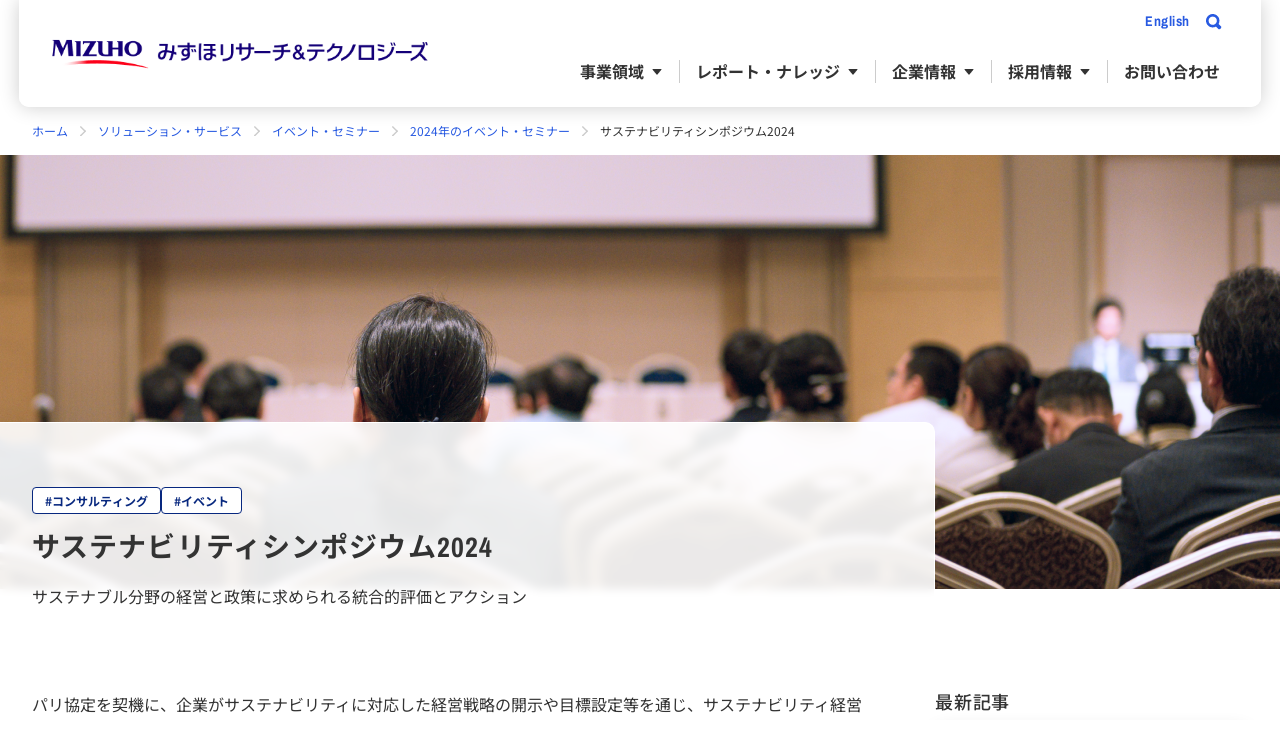

--- FILE ---
content_type: text/html
request_url: https://www.mizuho-rt.co.jp/archive/event/2024/page_0003.html
body_size: 5996
content:
<!DOCTYPE html>
<html lang="ja">
<head>
<meta charset="UTF-8">
<!--[if IE]><meta http-equiv="X-UA-Compatible" content="IE=edge"><![endif]-->

<title>サステナビリティシンポジウム2024 | みずほリサーチ&amp;テクノロジーズ</title>
<meta name="description" content="みずほリサーチ&amp;テクノロジーズが関わっているイベント・セミナーを掲載しています。">
<meta name="keywords" content="セミナー,イベント,みずほリサーチ&amp;テクノロジーズ,みずほフィナンシャルグループ">
<meta name="author" content="Mizuho Research &amp; Technologies, Ltd.">
<meta name="format-detection" content="telephone=no">
<meta name="viewport" content="width=device-width,initial-scale=1">
<meta name="tag" content="tgbiz-002-consulting,page-004-event">
<link rel="stylesheet" href="/common2024/css/destyle.css">
<link rel="stylesheet" href="/common2024/css/lib/swiper-bundle.min.css">
<link rel="stylesheet" href="/common2024/css/common.css">
<link rel="stylesheet" href="/common2024_rt/css/common.css">
<link rel="stylesheet" media="print" href="/common2024/css/common_p.css">
<link rel="stylesheet" media="print" href="/common2024_rt/css/common_p.css">



<link rel="icon" href="/favicon.ico">
<script src="/common2024/js/lib/swiper-bundle.min.js"></script>
<script src="/common2024/js/script.js"></script>
<script src="/common2024_rt/js/script.js"></script>


<!--[if lt IE 9]>
<script src="/common2/pc/js/add-on/html5shiv.js"></script>
<![endif]-->
<!-- Google Tag Manager -->
<script>(function(w,d,s,l,i){w[l]=w[l]||[];w[l].push({'gtm.start':
new Date().getTime(),event:'gtm.js'});var f=d.getElementsByTagName(s)[0],
j=d.createElement(s),dl=l!='dataLayer'?'&l='+l:'';j.async=true;j.src=
'https://www.googletagmanager.com/gtm.js?id='+i+dl;f.parentNode.insertBefore(j,f);
})(window,document,'script','dataLayer','GTM-TKPPZVP9');</script>
<!-- End Google Tag Manager -->
</head>
<body class="body-rt">
<!-- Google Tag Manager (noscript) -->
<noscript><iframe src="https://www.googletagmanager.com/ns.html?id=GTM-TKPPZVP9"
height="0" width="0" style="display: none; visibility: hidden"></iframe></noscript>
<!-- End Google Tag Manager (noscript) -->
<div id="skiplink" class="skiplink-rt js-skiplink-rt">
<ul class="skiplink-rt__list">
<li class="skiplink-rt__item"><button class="skiplink-rt__link js-skiplink-rt__link" data-target="main" title="ページの本文へ" tabindex="100">ページの本文へ</button></li>
<li class="skiplink-rt__item"><button class="skiplink-rt__link js-skiplink-rt__link" data-target="sideNavi" title="サブメニューへ" tabindex="100">サブメニューへ</button></li>
<li class="skiplink-rt__item"><button class="skiplink-rt__link js-skiplink-rt__link" data-target="footer" title="フッターへ" tabindex="100">フッターへ</button></li>
</ul>
</div>
<div class="drop-overlay"></div>
<header class="rt-header header" data-rt-include-header-type="default"></header>
<div id="breadcrumbTop">
<ul>
<li class="home"><a href="/index.html" tabindex="100">ホーム</a><span>&gt;</span></li>
<li><a href="/archive/index.html" tabindex="100">ソリューション・サービス</a><span>&gt;</span></li>
<li><a href="/archive/event/index.html" tabindex="100">イベント・セミナー</a><span>&gt;</span></li>
<li><a href="/archive/event/2024/index.html" tabindex="100">2024年のイベント・セミナー</a><span>&gt;</span></li>
<li>サステナビリティシンポジウム2024</li>
</ul>
<!--end #breadcrumbTop--></div>

<main class="content content--has-sideNavi">

<div class="keyvisual-rt keyvisual-rt--article" data-component-id="519-02-01-rt">
<div class="keyvisual-rt-content">
<div class="keyvisual-rt-inner">
<div class="keyvisual-rt-img js-keyvisual-image" data-keyvisual-image-id="19">
<img src="[data-uri]" alt="キービジュアル画像" />
</div>
<div class="keyvisual-rt-info">
<div class="keyvisual-rt-info-inner">
<div class="keyvisual-rt-info-upper">
<div class="keyvisual-rt-list js-tag-insert"> </div>
</div>
<h1 class="keyvisual-rt-title">サステナビリティシンポジウム2024</h1>
<p class="section__heading-lead" data-component-id="optional">
サステナブル分野の経営と政策に求められる統合的評価とアクション
</p>
</div>
</div>
</div>
</div>
</div>
<div class="wrapper">
<article class="mainArticle">
<section class="section">
<p class="section__text" data-component-id="007-01-01-rt">
パリ協定を契機に、企業がサステナビリティに対応した経営戦略の開示や目標設定等を通じ、サステナビリティ経営に取り組む動きが加速化しています。特に、カーボンニュートラル（脱炭素）、ネイチャーポジティブ（生物多様性・自然共生）、サーキュラーエコノミー（循環経済）の3つのサステナビリティ分野への対応は急速に進められており、関連ビジネスの創出やESG投資やサステナファイナンスを通じた資金調達も活発化しています。
</p>
<p class="section__text" data-component-id="007-01-01-rt">
一方で、これらのサステナビリティ分野の課題は個別に議論がされる傾向にあり、それぞれの相互関係を理解していないことにより、本来目指していた課題解決につながらず、新たな問題を生んでしまう可能性もでてきており、個別課題にとどまらない幅広いサステナブル分野の統合的議論の必要性が高まっています。しかし、サステナブル分野の統合的な評価はその複雑性から、その重要性は理解されつつも具体的な関係性の整理は進んでいません。統合的な評価を行うことで、トレードオフを緩和するアクションやシナジーを強化し新たなビジネスへとつなげるアクションをとることも可能であり、今後、具体的にサステナブル分野の統合的評価とアクションを進めていくことが期待されます。そのためには、まずは社会でその重要性が認知され、アクションにつなげていくための動きが重要となります。
</p>
<p class="section__text" data-component-id="007-01-01-rt">
本シンポジウムでは、学識者および企業からの講演、パネルディスカッションを通じて、サステナブル分野の経営と政策に求められる統合的評価とアクションにつなげていくアプローチのための課題や今後求められることについて考えます。
</p>
<h2 class="section__h2" data-component-id="001-02-01-rt">開催概要</h2>
<table class="section__table" data-component-id="017-01-02-rt">
<tbody class="section__table-body">
<tr class="section__table-row">
<th class="section__table-head section__table-cell--center section__table-w-15">日時</th>
<td class="section__table-data">
2024年3月5日火曜日 15時～18時30分
</td>
</tr>
<tr class="section__table-row">
<th class="section__table-head section__table-cell--center">参加方法</th>
<td class="section__table-data">
&#9312;会場参加（ベルサール東京日本橋）<br>
&#9313;オンライン視聴（ライブ配信）
</td>
</tr>
<tr class="section__table-row">
<th class="section__table-head section__table-cell--center">参加費用</th>
<td class="section__table-data">無料</td>
</tr>
<tr class="section__table-row">
<th class="section__table-head section__table-cell--center">資料配布等</th>
<td class="section__table-data">
対面参加者のみ印刷物を配布・オンライン配布なし<br>
講演における質疑は対面参加者からのみ受付
</td>
</tr>
<tr class="section__table-row">
<th class="section__table-head section__table-cell--center">主催</th>
<td class="section__table-data">
国立研究開発法人 国立環境研究所、みずほリサーチ&amp;テクノロジーズ株式会社
</td>
</tr>
<tr class="section__table-row">
<th class="section__table-head section__table-cell--center">共催</th>
<td class="section__table-data">株式会社みずほフィナンシャルグループ</td>
</tr>
<tr class="section__table-row">
<th class="section__table-head section__table-cell--center">協力</th>
<td class="section__table-data">JBpress / Japan Innovation Review</td>
</tr>
</tbody>
</table>
<h2 class="section__h2" data-component-id="001-02-01-rt">プログラム</h2>
<table class="section__table" data-component-id="017-01-01-rt">
<tbody class="section__table-body">
<tr class="section__table-row">
<td class="section__table-data section__table-cell--top section__table-w-20">15時～<br>15時05分</td>
<td class="section__table-data section__table-cell--top section__table-w-30">
<p class="section__text" data-component-id="007-01-01-rt">
開会挨拶
</p>
</td>
<td class="section__table-data section__table-cell--top section__table-w-50">
<p class="section__text" data-component-id="007-01-01-rt">
みずほリサーチ&amp;テクノロジーズ株式会社<br>
代表取締役社長　吉原 昌利
</p>
</td>
</tr>
<tr class="section__table-row">
<th class="section__table-head section__table-head--strong" colspan="3">第1部：講演</th>
</tr>
<tr class="section__table-row">
<th class="section__table-head section__table-head--strong" colspan="3">サステナブル分野の統合的評価の必要性と課題</th>
</tr>
<tr class="section__table-row">
<td class="section__table-data section__table-cell--top" rowspan="4">15時05分～<br>16時15分
</td>
<td class="section__table-data section__table-cell--top">
<p class="section__text" data-component-id="007-01-01-rt">
グローバルな複合環境危機への対応<br>
―高まる現実的対応の必要性と問題構造の認識―（仮）
</p>
</td>
<td class="section__table-data section__table-cell--top">
<p class="section__text" data-component-id="007-01-01-rt">
国立環境研究所　資源循環社会システム研究室室長<br>
博士（学術）　田崎智宏
</p>
</td>
</tr>
<tr class="section__table-row">
<td class="section__table-data section__table-cell--top">
<p class="section__text" data-component-id="007-01-01-rt">
サステナブルな社会に向けたネクサスアプローチ<br>
―地球人間システムの連環と複合課題の構造化―
</p>
</td>
<td class="section__table-data section__table-cell--top">
<p class="section__text" data-component-id="007-01-01-rt">
総合地球環境学研究所　副所長　谷口真人
</p>
</td>
</tr>
<tr class="section__table-row">
<td class="section__table-data section__table-cell--top">
<p class="section__text" data-component-id="007-01-01-rt">
講演3
</p>
</td>
<td class="section__table-data section__table-cell--top">
<p class="section__text" data-component-id="007-01-01-rt">
東京大学　未来ビジョン研究センター　教授<br>
高村 ゆかり
</p>
</td>
</tr>
<tr class="section__table-row">
<td class="section__table-data section__table-cell--top">
<p class="section__text" data-component-id="007-01-01-rt">
質疑
</p>
</td>
<td class="section__table-data section__table-cell--top">
<p class="section__text" data-component-id="007-01-01-rt">
&nbsp;
</p>
</td>
</tr>
<tr class="section__table-row">
<th class="section__table-head section__table-head--strong" colspan="3">サステナブル分野の統合的評価に向けた取組と課題
</th>
</tr>
<tr class="section__table-row">
<td class="section__table-data section__table-cell--top">16時15分～<br>16時35分
</td>
<td class="section__table-data section__table-cell--top">
<p class="section__text" data-component-id="007-01-01-rt">
環境課題の相互関連性・トレードオフの認識および統合的アプローチ
</p>
</td>
<td class="section__table-data section__table-cell--top">
<p class="section__text" data-component-id="007-01-01-rt">
キリンホールディングス株式会社　CSV戦略部<br>
シニアアドバイザー　藤原啓一郎
</p>
</td>
</tr>
<tr class="section__table-row">
<td class="section__table-data section__table-cell--top">16時35分～<br>16時55分
</td>
<td class="section__table-data section__table-cell--top">
<p class="section__text" data-component-id="007-01-01-rt">
サステナブル商品開発方針とレギュラトリーサイエンス<br>
―統合評価・法制度・社会変化―
</p>
</td>
<td class="section__table-data section__table-cell--top">
<p class="section__text" data-component-id="007-01-01-rt">
花王株式会社　研究開発部門研究主幹/研究戦略・<br>
企画部部長（レギュラトリーサイエンス担当）<br>藤井健吉
</p>
</td>
</tr>
<tr class="section__table-row">
<td class="section__table-data section__table-cell--top">16時55分～<br>17時05分
</td>
<td class="section__table-data section__table-cell--top">
<p class="section__text" data-component-id="007-01-01-rt">
質疑
</p>
</td>
<td class="section__table-data section__table-cell--top">
<p class="section__text" data-component-id="007-01-01-rt">
&nbsp;
</p>
</td>
</tr>
<tr class="section__table-row">
<td class="section__table-data section__table-cell--top">17時05分～<br>17時15分
</td>
<td class="section__table-data section__table-cell--top">
<p class="section__text" data-component-id="007-01-01-rt">
休憩
</p>
</td>
<td class="section__table-data section__table-cell--top">
<p class="section__text" data-component-id="007-01-01-rt">
&nbsp;
</p>
</td>
</tr>
<tr class="section__table-row">
<th class="section__table-head section__table-head--strong" colspan="3">
第2部：パネルディスカッション「サステナブル分野の統合的評価の現状と今後のアクションに向けた動き、期待されること」
</th>
</tr>
<tr class="section__table-row">
<td class="section__table-data section__table-cell--top">17時15分～<br>17時25分
</td>
<td class="section__table-data section__table-cell--top">
<p class="section__text" data-component-id="007-01-01-rt">
情報提供「『サステナブル分野の統合的評価に関する勉強会』とりまとめ」紹介
</p>
</td>
<td class="section__table-data section__table-cell--top">
<p class="section__text" data-component-id="007-01-01-rt">
みずほリサーチ&amp;テクノロジーズ株式会社<br>
サステナビリティコンサルティング第2部<br>
主任コンサルタント　水上碧
</p>
</td>
</tr>
<tr class="section__table-row">
<td class="section__table-data section__table-cell--top">17時25分～<br>18時25分
</td>
<td class="section__table-data section__table-cell--top">
<p class="section__text" data-component-id="007-01-01-rt">
パネルディスカッション
</p>
</td>
<td class="section__table-data section__table-cell--top">
<p class="section__text" data-component-id="007-01-01-rt">
モデレーター：<br>
国立環境研究所　資源循環社会システム研究室長　田崎智宏<br>
パネリスト：<br>
&#9312;国立環境研究所　理事　森口祐一<br>
&#9313;総合地球環境学研究所　副所長　谷口真人<br>
&#9314;東京大学　未来ビジョン研究センター　教授<br>
高村ゆかり<br>
&#9315;Future Earth　日本ハブ事務局長<br>
（長崎大学大学院　教授）　春日文子<br>
&#9316;キリンホールディングス株式会社 CSV戦略部<br>シニアアドバイザー　藤原啓一郎<br>
&#9317;花王株式会社　研究開発部門研究主幹/研究戦略・<br>
企画部部長（レギュラトリーサイエンス担当）<br>
藤井健吉<br>
&#9318;日本生活協同組合連合会　サステナビリティ推進グループ　グループマネージャー　新良貴泰夫<br>
&#9319;みずほリサーチ&amp;テクノロジーズ株式会社<br>サステナビリティコンサルティング第2部　次長
<br>高木重定
</p>
</td>
</tr>
<tr class="section__table-row">
<td class="section__table-data section__table-cell--top">18時25分～<br>18時30分
</td>
<td class="section__table-data section__table-cell--top">
<p class="section__text" data-component-id="007-01-01-rt">
閉会挨拶
</p>
</td>
<td class="section__table-data section__table-cell--top">
<p class="section__text" data-component-id="007-01-01-rt">
国立環境研究所　理事　森口祐一
</p>
</td>
</tr>
</tbody>
</table>
<ul class="section__list section__list-notes" data-component-id="009-04-01-rt">
<li class="section__list-note section__list-item">
<span class="section__list-char">*</span>プログラムは変更になる場合があります
</li>
</ul>
<h2 class="section__h2" data-component-id="001-02-01-rt">お申し込み</h2>
<p class="section__text" data-component-id="007-01-01-rt">以下のホームページよりお申込みください。</p>
<div class="section__button-wrap aln-center" data-component-id="003-01-03-rt">
<a class="section__button section__button--secondary aln-center" href="/external.html?site_id=oth-5772"
target="_blank" tabindex="200">お申し込み</a>
</div>
<h2 class="section__h2" data-component-id="001-02-01-rt">お問い合わせ</h2>
<div class="contact-block" data-component-id="031-03-01-rt">
<div class="contact-block__inner">
<div class="contact-block__column">
<div class="contact-block__col">
<div class="contact-block__box">
<div class="contact-block__box-content">
<p class="contact-block__box-title" data-component-id="optional">
「サステナブル分野の統合的評価に関する勉強会」事務局<br>
みずほリサーチ&amp;テクノロジーズ株式会社　サステナビリティコンサルティング第2部<br>
担当：高木、水上、佐野
</p>
<p class="contact-block__tel">
<a class="section__link-tel section__link" href="tel:0352815326"
tabindex="200">03&ndash;5281&ndash;5326</a>
</p>
<p class="section__text" data-component-id="optional">
E-mail：sus2024&#64;mizuho-rt.co.jp
</p>
</div>
</div>
</div>
</div>
</div>
</div>
<!--end #mainCol-->
</section>
</article>

<aside id="sideNavi" class="sideNavi sideNavi--blog">

<div class="blogNavi">
<div class="blogNavi__section section">
<h4 class="section__h4" data-component-id="001-04-01-rt">最新記事</h4>
<div class="blogNavi__box">
<div class="js-include-html" data-include-path="/common2024_rt/include/publication.html" data-include-news-max="5">
</div>
</div>
</div>
<div class="blogNavi__section section">
<h4 class="section__h4" data-component-id="001-04-01-rt">キーワード</h4>
<div class="blogNavi__box">
<ul class="section__tag-list js-category-tag-insert" data-tag-category="キーワード（短期）" data-tag-type="a" data-tag-tab-index="300">
</ul>
</div>
</div>
<div class="blogNavi__section section">
<h4 class="section__h4" data-component-id="001-04-01-rt">事業領域</h4>
<div class="blogNavi__box">
<ul class="section__tag-list js-category-tag-insert" data-tag-category="事業領域" data-tag-type="a" data-tag-tab-index="300">
</ul>
</div>
</div>
</div>
<div id="localNavi" class="localNavi js-localNavi"></div>
<div id="sideNavi__inquiry" class="sideNavi__inquiry">
<div id="sideNavi__tel-inquiry" class="sideNavi__tel-inquiry">
<p class="sideNavi__tel-inquiry-title">お問い合わせ</p>
<p class="sideNavi__tel-inquiry-department">サステナビリティコンサルティング第2部</p>
<p class="sideNavi__tel-inquiry-tel"></p>

</div>

<div id="sideNavi__inquiry-form" class="sideNavi__inquiry-form">
<form method="post" action="https://info.www.mizuho-rt.co.jp/inq/entry/" id="LN-contact" onsubmit="return formOpen(this.id)" target="formWin">
<p>
<input name="contact_mail_id" value="kankyo-junkan" type="hidden" />
<input name="request_mail_id" value="" type="hidden" />
<input name="seminar_mail_id" value="" type="hidden" />
<input name="downloan_mail_id" value="" type="hidden" />
<input name="url" value="/archive/event/2024/page_0003.html" type="hidden" />
<input class="section__button section__button--small aln-center" value="お問い合わせフォーム" id="btnQuestion" type="submit" tabindex="300" />
</p>
</form>



</div>
</div>


</aside>
</div>
</main>
<div id="breadcrumbBtm">
<ul>
<li class="home"><a href="/index.html" tabindex="400">ホーム</a><span>&gt;</span></li>
<li><a href="/archive/index.html" tabindex="400">ソリューション・サービス</a><span>&gt;</span></li>
<li><a href="/archive/event/index.html" tabindex="400">イベント・セミナー</a><span>&gt;</span></li>
<li><a href="/archive/event/2024/index.html" tabindex="400">2024年のイベント・セミナー</a><span>&gt;</span></li>
<li>サステナビリティシンポジウム2024</li>
</ul>
<!--end #breadcrumbBtm--></div>

<footer class="footer" data-rt-include-footer-type="default"></footer>
<script type="text/javascript">
if (location.protocol == 'https:') {
document.write(unescape('%3Cscript src="https://ssl.syncsearch.jp/common/js/sync_suggest.js" type="text/javascript"%3E%3C/script%3E'));
} else {
document.write(unescape('%3Cscript src="http://pro.syncsearch.jp/common/js/sync_suggest.js" type="text/javascript"%3E%3C/script%3E'));
}
</script>
<script type="text/javascript">
SS_site = 'TECYI644';
SS_dir = '/';
SS_thumpos = 2;
SS_adpos = 2;
SS_sugpos = 0;
SYNCSEARCH_SITE = 'TECYI644';
SYNCSEARCH_GROUP=2;
SYNCSEARCH_SUGGEST_FONT=[
{num: '', value: {size:'16px'}},
{num: 2, value: {size:'16px'}},
{num: 3, value: {size:'16px'}},
];
SYNCSEARCH_SUGGEST_STYLE = `div.SS_suggest{ font-family: sans-serif; font-weight: 500;color:#333333;background-color: #F0F4FF;border: 1px solid;border-color: #C0D2FF #285AE1 #285AE1 #285AE1;border-radius: 0 0 10px 10px;box-sizing:content-box;padding: 0 1px 8px;overflow: hidden; } div.SS_suggest div.SS_suggestItem { border: none;background-color: #F0F4FF;padding: 10px; } div.SS_suggest div.SS_suggestItemOn { background-color: #E2EAFF; }`;
</script>
<script type="text/javascript" src="/ir-common/pc/js/rt_track_event.js"></script>
<script type="text/javascript" src="/common/js/rt_track.js"></script>
</body>
</html>


--- FILE ---
content_type: text/html
request_url: https://www.mizuho-rt.co.jp/common2024_rt/include/publication.html?1768940396507
body_size: 38261
content:
<ul class="section__news-list">
<li class="section__news-list-item">
<p class="section__news-date">2026年1月20日</p>
<div class="section__news-body">
<p>
<a class="section__news-link"  href="/business/research/report/2026-0004/index.html" tabindex="200">［みずほリポート］政権発足1年からみえた『トランプ流国家資本主義』の正体</a>
</p>
<p class="section__news-text-sub">―日本企業が生き抜くための「攻め」と「守り」の戦略―</p>
</div>
</li>
<li class="section__news-list-item">
<p class="section__news-date">2026年1月16日</p>
<div class="section__news-body">
<p>
<a class="section__news-link"  href="/business/research/report/2026-0003/index.html" tabindex="200">［みずほインサイト］企業の新陳代謝と日本の生産性</a>
</p>
<p class="section__news-text-sub">―起業・成長・廃業の段階別支援が生産性向上の鍵―</p>
</div>
</li>
<li class="section__news-list-item">
<p class="section__news-date">2026年1月13日</p>
<div class="section__news-body">
<p>
<a class="section__news-link"  href="/business/research/report/2026-0002/index.html" tabindex="200">［MHRT Global Watch］2026年1月13日号</a>
</p>
<p class="section__news-text-sub">―雇用軟調で強まる米小規模企業の賃金抑制姿勢―</p>
</div>
</li>
<li class="section__news-list-item">
<p class="section__news-date">2026年1月6日</p>
<div class="section__news-body">
<p>
<a class="section__news-link"  href="/business/research/report/2026-0001/index.html" tabindex="200">［MHRT Global Watch］2026年1月6日号</a>
</p>
<p class="section__news-text-sub">―2026年各国・各地域でくすぶるリスクの芽―</p>
</div>
</li>
<li class="section__news-list-item">
<p class="section__news-date">2025年12月29日</p>
<div class="section__news-body">
<p>
<a class="section__news-link"  href="/business/research/report/2025-0166/index.html" tabindex="200">［Mizuho RT EXPRESS］26年春闘は25年並みの高い賃上げ率で妥結へ</a>
</p>
<p class="section__news-text-sub">―人手不足と良好な企業業績を背景に3年連続の5％台を予想―</p>
</div>
</li>
<li class="section__news-list-item">
<p class="section__news-date">2025年12月29日</p>
<div class="section__news-body">
<p>
<a class="section__news-link"  href="/business/research/report/2025-0165/index.html" tabindex="200">［Mizuho RT EXPRESS］2026年のドル円展望</a>
</p>
<p class="section__news-text-sub">―日銀利上げも円高ならず。年後半は米金利上昇で円安再燃―</p>
</div>
</li>
<li class="section__news-list-item">
<p class="section__news-date">2025年12月26日</p>
<div class="section__news-body">
<p>
<a class="section__news-link"  href="/business/research/report/2025-0164/index.html" tabindex="200">［みずほリポート］2026年の米経済は雇用を伴う成長へ回帰</a>
</p>
<p class="section__news-text-sub">―財政政策と対米投資が国内需要を喚起―</p>
</div>
</li>
<li class="section__news-list-item">
<p class="section__news-date">2025年12月26日</p>
<div class="section__news-body">
<p>
<a class="section__news-link"  href="/business/research/report/2025-0163/index.html" tabindex="200">［みずほ新興国クォータリー］2025年12月号</a>
</p>
</div>
</li>
<li class="section__news-list-item">
<p class="section__news-date">2025年12月25日</p>
<div class="section__news-body">
<p>
<a class="section__news-link"  href="/business/research/report/2025-0162/index.html" tabindex="200">［内外経済見通し］2026年 新春経済見通し</a>
</p>
<p class="section__news-text-sub">―かりそめの安定の中で新たな均衡を模索する世界経済―</p>
</div>
</li>
<li class="section__news-list-item">
<p class="section__news-date">2025年12月25日</p>
<div class="section__news-body">
<p>
<a class="section__news-link"  href="/business/research/report/2025-0161/index.html" tabindex="200">［Mizuho RT EXPRESS］期限が迫るEU復興基金</a>
</p>
<p class="section__news-text-sub">―基金の引き出し加速が投資押上げ要因に―</p>
</div>
</li>
<li class="section__news-list-item">
<p class="section__news-date">2025年12月25日</p>
<div class="section__news-body">
<p>
<a class="section__news-link"  href="/business/consulting/articles-2025-k0070/index.html" tabindex="200">非財務情報の可視化・開示を通じた企業価値の向上 ―ソーシャル領域における社会貢献活動の価値の可視化―</a>
</p>
</div>
</li>
<li class="section__news-list-item">
<p class="section__news-date">2025年12月24日</p>
<div class="section__news-body">
<p>
<a class="section__news-link" title="PDFファイルを新規ウィンドウで開きます" rel="newWindow" href="/business/research/executive/pdf/km_c251224.pdf" tabindex="200">［門間一夫の経済深読み］「デフレ脱却宣言」が出ないことのリスク (PDF/400KB) </a>
</p>
</div>
</li>
<li class="section__news-list-item">
<p class="section__news-date">2025年12月23日</p>
<div class="section__news-body">
<p>
<a class="section__news-link"  href="/business/research/report/2025-0160/index.html" tabindex="200">［MHRT Global Watch］2025年12月23日号</a>
</p>
<p class="section__news-text-sub">―政府閉鎖の影響が残る米国の雇用・物価統計―</p>
</div>
</li>
<li class="section__news-list-item">
<p class="section__news-date">2025年12月23日</p>
<div class="section__news-body">
<p>
<a class="section__news-link"  href="/business/consulting/articles-2025-k0033/index.html" tabindex="200">トランプ大統領再選による脱炭素政策への影響とは</a>
</p>
</div>
</li>
<li class="section__news-list-item">
<p class="section__news-date">2025年12月23日</p>
<div class="section__news-body">
<p>
<a class="section__news-link"  href="/business/consulting/articles-2025-k0072/index.html" tabindex="200">農業のネイチャーポジティブに向け、企業はどう取り組むべきか</a>
</p>
</div>
</li>
<li class="section__news-list-item">
<p class="section__news-date">2025年12月22日</p>
<div class="section__news-body">
<p>
<a class="section__news-link"  href="/business/consulting/articles-2025-k0073/index.html" tabindex="200">GHGプロトコル スコープ2改訂最新動向 ～再エネ調達ルールの大変革～</a>
</p>
</div>
</li>
<li class="section__news-list-item">
<p class="section__news-date">2025年12月19日</p>
<div class="section__news-body">
<p>
<a class="section__news-link"  href="/business/consulting/articles-2025-k0071/index.html" tabindex="200">スコープ3カテゴリ4、11の削減戦略 事業戦略への影響を見極める</a>
</p>
<p class="section__news-text-sub">―［連載］スコープ3で始める企業の新標準 炭素会計入門（第15回）―</p>
</div>
</li>
<li class="section__news-list-item">
<p class="section__news-date">2025年12月19日</p>
<div class="section__news-body">
<p>
<a class="section__news-link"  href="/business/research/report/2025-0159/index.html" tabindex="200">［Mizuho RT EXPRESS］中国は積極財政と金融緩和を維持へ</a>
</p>
<p class="section__news-text-sub">─ 習近平指導部が2026年の経済運営方針を決定 ─</p>
</div>
</li>
<li class="section__news-list-item">
<p class="section__news-date">2025年12月19日</p>
<div class="section__news-body">
<p>
<a class="section__news-link"  href="/business/consulting/articles-2025-k0069/index.html" tabindex="200">農業における環境負荷低減の手法とネイチャーベースの可能性</a>
</p>
</div>
</li>
<li class="section__news-list-item">
<p class="section__news-date">2025年12月18日</p>
<div class="section__news-body">
<p>
<a class="section__news-link"  href="/business/research/report/2025-0158/index.html" tabindex="200">［みずほ経済・金融マンスリー］2025年12月18日号</a>
</p>
</div>
</li>
<li class="section__news-list-item">
<p class="section__news-date">2025年12月18日</p>
<div class="section__news-body">
<p>
<a class="section__news-link"  href="/business/consulting/articles-2025-k0068/index.html" tabindex="200">社会的インパクト評価の第一歩 ―ロジックモデルを活用した社会的価値の可視化―</a>
</p>
</div>
</li>
<li class="section__news-list-item">
<p class="section__news-date">2025年12月18日</p>
<div class="section__news-body">
<p>
<a class="section__news-link"  href="/business/research/report/2025-0157/index.html" tabindex="200">［Mizuho RT EXPRESS］みずほGDPナウ（2025年12月中旬時点）</a>
</p>
<p class="section__news-text-sub">─ 10～12月期GDPは前期比＋0.51％（年率＋2.05％）と推計 ─</p>
</div>
</li>
<li class="section__news-list-item">
<p class="section__news-date">2025年12月16日</p>
<div class="section__news-body">
<p>
<a class="section__news-link"  href="/business/consulting/articles-2025-k0067/index.html" tabindex="200">人事が牽引する「経営戦略と人材戦略の連動」と実現に向けた5つのアイデア</a>
</p>
</div>
</li>
<li class="section__news-list-item">
<p class="section__news-date">2025年12月16日</p>
<div class="section__news-body">
<p>
<a class="section__news-link"  href="/business/research/report/2025-0155/index.html" tabindex="200">［MHRT Global Watch］2025年12月16日号</a>
</p>
<p class="section__news-text-sub">─ 収益に上振れ余地・投資意欲も根強く（日銀短観） ─</p>
</div>
</li>
<li class="section__news-list-item">
<p class="section__news-date">2025年12月15日</p>
<div class="section__news-body">
<p>
<a class="section__news-link"  href="/business/consulting/articles-2025-k0066/index.html" tabindex="200">貴社のサステナビリティ経営は、なぜ「形式」でとどまってしまうのか</a>
</p>
<p class="section__news-text-sub">─ 第1回：日本企業のサステナビリティ経営の実態と構造的課題 ─</p>
</div>
</li>
<li class="section__news-list-item">
<p class="section__news-date">2025年12月15日</p>
<div class="section__news-body">
<p>
<a class="section__news-link"  href="/business/research/report/2025-0154/index.html" tabindex="200">［みずほリポート］日本経済の持続的・包摂的成長に向けた処方箋（家計編）</a>
</p>
<p class="section__news-text-sub">─ 消費の長期低迷の背景にある3つの構造的課題をどのように打破するか ─</p>
</div>
</li>
<li class="section__news-list-item">
<p class="section__news-date">2025年12月15日</p>
<div class="section__news-body">
<p>
<a class="section__news-link"  href="/business/research/report/2025-0153/index.html" tabindex="200">［Mizuho RT EXPRESS］日銀追加利上げによる家計・企業への影響</a>
</p>
<p class="section__news-text-sub">─ 家計はプラス、企業はマイナス。属性別の影響の違いに注目 ─</p>
</div>
</li>
<li class="section__news-list-item">
<p class="section__news-date">2025年12月10日</p>
<div class="section__news-body">
<p>
<a class="section__news-link" title="PDFファイルを新規ウィンドウで開きます" rel="newWindow" href="/publication/2025/pdf/di-tankan251210.pdf" tabindex="200">［日銀短観予測］大企業・製造業の景況感は小幅改善を予測（12月調査予測）(PDF/731KB)</a>
</p>
</div>
</li>
<li class="section__news-list-item">
<p class="section__news-date">2025年12月9日</p>
<div class="section__news-body">
<p>
<a class="section__news-link"  href="/publication/2025/research_0153.html" tabindex="200">［MHRT Global Watch］2025年12月9日号</a>
</p>
<p class="section__news-text-sub">─ 企業収益は総じて堅調もまだら模様の投資判断 ─</p>
</div>
</li>
<li class="section__news-list-item">
<p class="section__news-date">2025年12月8日</p>
<div class="section__news-body">
<p>
<a class="section__news-link" title="PDFファイルを新規ウィンドウで開きます" rel="newWindow" href="/publication/2025/pdf/qe-summary251208.pdf" tabindex="200">［QE解説］年率▲2.3％と1次速報から下方修正（7～9 月期2次QE）(PDF/726KB)</a>
</p>
</div>
</li>
<li class="section__news-list-item">
<p class="section__news-date">2025年12月8日</p>
<div class="section__news-body">
<p>
<a class="section__news-link"  href="/business/consulting/articles/2025-k0064/index.html" tabindex="200">アルミニウムのリサイクル進展に伴うスクラップ・再生地金の需要推計</a>
</p>
</div>
</li>
<li class="section__news-list-item">
<p class="section__news-date">2025年12月4日</p>
<div class="section__news-body">
<p>
<a class="section__news-link"  href="/publication/2025/keyword2026.html" tabindex="200">2026年のキーワード</a>
</p>
</div>
</li>
<li class="section__news-list-item">
<p class="section__news-date">2025年12月2日</p>
<div class="section__news-body">
<p>
<a class="section__news-link"  href="/publication/2025/research_0152.html" tabindex="200">［MHRT Global Watch］2025年12月2日号</a>
</p>
<p class="section__news-text-sub">─ 日米通商合意を受けた日本企業の反応 ─</p>
</div>
</li>
<li class="section__news-list-item">
<p class="section__news-date">2025年12月2日</p>
<div class="section__news-body">
<p>
<a class="section__news-link"  href="/business/consulting/articles/2025-k0063/index.html" tabindex="200">「人材不足に打ち勝つ鍵は“定年延長”」──その目的と進め方</a>
</p>
</div>
</li>
<li class="section__news-list-item">
<p class="section__news-date">2025年12月2日</p>
<div class="section__news-body">
<p>
<a class="section__news-link"  href="/publication/2025/research_0151.html" tabindex="200">［みずほインサイト］大規模補正予算で国債依存が継続</a>
</p>
<p class="section__news-text-sub">─ 懸念される金利上昇リスクへの脆弱性 ─</p>
</div>
</li>
<li class="section__news-list-item">
<p class="section__news-date">2025年12月1日</p>
<div class="section__news-body">
<p>
<a class="section__news-link" title="PDFファイルを新規ウィンドウで開きます" rel="newWindow" href="/publication/2025/pdf/qe-summary251201.pdf" tabindex="200">［QE予測］年率▲2.2％と1次速報から下振れを予測（7～9月期2次QE）(PDF/728KB)</a>
</p>
</div>
</li>
<li class="section__news-list-item">
<p class="section__news-date">2025年11月27日</p>
<div class="section__news-body">
<p>
<a class="section__news-link" title="PDFファイルを新規ウィンドウで開きます" rel="newWindow" href="/business/research/executive/pdf/km_c251127.pdf" tabindex="200">［門間一夫の経済深読み］日銀の継続的利上げは高市政権より米国経済次第 (PDF/435KB) </a>
</p>
</div>
</li>
<li class="section__news-list-item">
<p class="section__news-date">2025年11月26日</p>
<div class="section__news-body">
<p>
<a class="section__news-link"  href="/publication/2025/research_0150.html" tabindex="200">［みずほ経済・金融マンスリー］2025年11月26日号</a>
</p>
</div>
</li>
<li class="section__news-list-item">
<p class="section__news-date">2025年11月25日</p>
<div class="section__news-body">
<p>
<a class="section__news-link"  href="/publication/2025/research_0149.html" tabindex="200">［MHRT Global Watch］2025年11月25日号</a>
</p>
<p class="section__news-text-sub">─ くすぶるAIバブル懸念。堅調NIEs輸出にも暗雲か ─</p>
</div>
</li>
<li class="section__news-list-item">
<p class="section__news-date">2025年11月25日</p>
<div class="section__news-body">
<p>
<a class="section__news-link"  href="/publication/2025/research_0148.html" tabindex="200">［みずほインサイト］高市政権の経済対策の効果と懸念</a>
</p>
<p class="section__news-text-sub">─ 円安・インフレが経済効果を減殺するリスク ─</p>
</div>
</li>
<li class="section__news-list-item">
<p class="section__news-date">2025年11月25日</p>
<div class="section__news-body">
<p>
<a class="section__news-link"  href="/business/consulting/articles/2025-k0062/index.html" tabindex="200">ウェルビーイングとネイチャーポジティブを統合した企業の取組の道筋【後編】</a>
</p>
<p class="section__news-text-sub">─ 統合の実践に向けたアプローチ ─</p>
</div>
</li>
<li class="section__news-list-item">
<p class="section__news-date">2025年11月20日</p>
<div class="section__news-body">
<p>
<a class="section__news-link"  href="/business/consulting/articles/2025-k0061/index.html" tabindex="200">ウェルビーイングとネイチャーポジティブを統合した企業の取組の道筋【前編】</a>
</p>
<p class="section__news-text-sub">─ なぜ今、ネイチャーポジティブ経営にウェルビーイングを組み込むか ─</p>
</div>
</li>
<li class="section__news-list-item">
<p class="section__news-date">2025年11月20日</p>
<div class="section__news-body">
<p>
<a class="section__news-link"  href="/publication/2025/research_0147.html" tabindex="200">［Mizuho RT EXPRESS］低成長にあえぐ英国経済</a>
</p>
<p class="section__news-text-sub">─ 財政引き締めが一層の景気下押し要因に ─</p>
</div>
</li>
<li class="section__news-list-item">
<p class="section__news-date">2025年11月18日</p>
<div class="section__news-body">
<p>
<a class="section__news-link"  href="/publication/2025/research_0146.html" tabindex="200">［MHRT Global Watch］2025年11月18日号</a>
</p>
<p class="section__news-text-sub">─ 米政府閉鎖解除も当面は視界不良の状況継続 ─</p>
</div>
</li>
<li class="section__news-list-item">
<p class="section__news-date">2025年11月17日</p>
<div class="section__news-body">
<p>
<a class="section__news-link" title="PDFファイルを新規ウィンドウで開きます" rel="newWindow" href="/publication/2025/pdf/qe-summary251117.pdf" tabindex="200">［QE解説］反動減等により年率▲1.8％のマイナス成長（7～9月期1次QE）(PDF/767KB)</a>
</p>
</div>
</li>
<li class="section__news-list-item">
<p class="section__news-date">2025年11月14日</p>
<div class="section__news-body">
<p>
<a class="section__news-link"  href="/publication/2025/research_0145.html" tabindex="200">［みずほインサイト］関税下でも粘り腰のアジア経済</a>
</p>
<p class="section__news-text-sub">─ 輸出はなお堅調も中国製品流入が日系企業の脅威に ─</p>
</div>
</li>
<li class="section__news-list-item">
<p class="section__news-date">2025年11月11日</p>
<div class="section__news-body">
<p>
<a class="section__news-link"  href="/publication/2025/research_0144.html" tabindex="200">［みずほインサイト］2025年冬季ボーナス予測</a>
</p>
<p class="section__news-text-sub">─ 人手不足を反映し増加傾向を維持 ─</p>
</div>
</li>
<li class="section__news-list-item">
<p class="section__news-date">2025年11月11日</p>
<div class="section__news-body">
<p>
<a class="section__news-link"  href="/publication/2025/research_0143.html" tabindex="200">［MHRT Global Watch］2025年11月11日号</a>
</p>
<p class="section__news-text-sub">─ にわかに高まる米労働市場への懸念 ─</p>
</div>
</li>
<li class="section__news-list-item">
<p class="section__news-date">2025年11月7日</p>
<div class="section__news-body">
<p>
<a class="section__news-link"  href="/publication/2025/research_0142.html" tabindex="200">［みずほリポート］AIブーム終焉なら米経済に何が起きるか？</a>
</p>
<p class="section__news-text-sub">─ 当面は逆資産効果を介した消費低迷リスクに留意 ─</p>
</div>
</li>
<li class="section__news-list-item">
<p class="section__news-date">2025年11月5日</p>
<div class="section__news-body">
<p>
<a class="section__news-link"  href="/publication/2025/research_0141.html" tabindex="200">［みずほリポート］「中国式イノベーション」は持続可能か？</a>
</p>
<p class="section__news-text-sub">─ カギは市場創造型への回帰と民間の活力維持 ─</p>
</div>
</li>
<li class="section__news-list-item">
<p class="section__news-date">2025年11月4日</p>
<div class="section__news-body">
<p>
<a class="section__news-link"  href="/publication/2025/research_0140.html" tabindex="200">［MHRT Global Watch］2025年11月4日号</a>
</p>
<p class="section__news-text-sub">─ 広がる米企業のAI活用。経済への貢献は道半ば ─</p>
</div>
</li>
<li class="section__news-list-item">
<p class="section__news-date">2025年11月4日</p>
<div class="section__news-body">
<p>
<a class="section__news-link"  href="/publication/2025/research_0139.html" tabindex="200">［Mizuho RT EXPRESS］中国の供給サイド重視は変わらず</a>
</p>
<p class="section__news-text-sub">─ 第15次五カ年計画の基本方針を決定 ─</p>
</div>
</li>
<li class="section__news-list-item">
<p class="section__news-date">2025年10月31日</p>
<div class="section__news-body">
<p>
<a class="section__news-link" title="PDFファイルを新規ウィンドウで開きます" rel="newWindow" href="/publication/2025/pdf/qe-summary251031.pdf" tabindex="200">［QE予測］年率▲3.9％の大幅マイナス成長を予測（7～9月期1次QE）(PDF/797KB)</a>
</p>
</div>
</li>
<li class="section__news-list-item">
<p class="section__news-date">2025年10月30日</p>
<div class="section__news-body">
<p>
<a class="section__news-link"  href="/publication/2025/research_0138.html" tabindex="200">［みずほインサイト］独り勝ちを謳歌するスペイン経済</a>
</p>
<p class="section__news-text-sub">─ 当面は高成長が続く見通し ─</p>
</div>
</li>
<li class="section__news-list-item">
<p class="section__news-date">2025年10月28日</p>
<div class="section__news-body">
<p>
<a class="section__news-link"  href="/publication/2025/research_0137.html" tabindex="200">［MHRT Global Watch］2025年10月28日号</a>
</p>
<p class="section__news-text-sub">─ 順調なスタートをきった高市内閣の経済政策 ─</p>
</div>
</li>
<li class="section__news-list-item">
<p class="section__news-date">2025年10月27日</p>
<div class="section__news-body">
<p>
<a class="section__news-link"  href="/publication/2025/research_0136.html" tabindex="200">［みずほリポート］日本経済の持続的・包摂的成長に向けた処方箋</a>
</p>
<p class="section__news-text-sub">─ 求められる国内供給力・企業競争力の強化。高市政権の方向性とも合致 ─</p>
</div>
</li>
<li class="section__news-list-item">
<p class="section__news-date">2025年10月27日</p>
<div class="section__news-body">
<p>
<a class="section__news-link" title="PDFファイルを新規ウィンドウで開きます" rel="newWindow" href="/publication/executive/pdf/km_c251027.pdf" tabindex="200">［門間一夫の経済深読み］賃上げ政策は「4つの覚悟」を要する大改革 (PDF/420KB)</a>
</p>
</div>
</li>
<li class="section__news-list-item">
<p class="section__news-date">2025年10月27日</p>
<div class="section__news-body">
<p>
<a class="section__news-link"  href="/publication/2025/research_0135.html" tabindex="200">［Mizuho RT EXPRESS］上昇を続ける中国のコア物価</a>
</p>
<p class="section__news-text-sub">─ 補助金や貴金属価格上昇が主因。インフレ基調回復は遠い ─</p>
</div>
</li>
<li class="section__news-list-item">
<p class="section__news-date">2025年10月24日</p>
<div class="section__news-body">
<p>
<a class="section__news-link"  href="/publication/2025/research_0134.html" tabindex="200">［みずほ経済・金融マンスリー］2025年10月24日号</a>
</p>
</div>
</li>
<li class="section__news-list-item">
<p class="section__news-date">2025年10月23日</p>
<div class="section__news-body">
<p>
<a class="section__news-link"  href="/publication/2025/research_0133.html" tabindex="200">［Mizuho RT EXPRESS］日銀は当面動かず利上げ再開は2026年と予想</a>
</p>
<p class="section__news-text-sub">─ 米国経済の動向と基調的物価の見極めが必要に ─</p>
</div>
</li>
<li class="section__news-list-item">
<p class="section__news-date">2025年10月23日</p>
<div class="section__news-body">
<p>
<a class="section__news-link"  href="/business/consulting/articles/2025-k0060/index.html" tabindex="200">気候と自然の統合開示の実践的方法</a>
</p>
<p class="section__news-text-sub">─ どのように分析して開示するか ─</p>
</div>
</li>
<li class="section__news-list-item">
<p class="section__news-date">2025年10月21日</p>
<div class="section__news-body">
<p>
<a class="section__news-link"  href="/publication/2025/research_0131.html" tabindex="200">［みずほリポート］プラボウォ政権発⾜から1年を振り返る</a>
</p>
<p class="section__news-text-sub">─ 成長戦略が乏しい中で高まる財政悪化懸念 ─</p>
</div>
</li>
<li class="section__news-list-item">
<p class="section__news-date">2025年10月21日</p>
<div class="section__news-body">
<p>
<a class="section__news-link"  href="/publication/2025/research_0132.html" tabindex="200">［MHRT Global Watch］2025年10月21日号</a>
</p>
<p class="section__news-text-sub">─ 堅調決算の一方で高まる信用リスクへの警戒感 ─</p>
</div>
</li>
<li class="section__news-list-item">
<p class="section__news-date">2025年10月20日</p>
<div class="section__news-body">
<p>
<a class="section__news-link"  href="/business/consulting/articles/2025-k0058/index.html" tabindex="200">外国人介護人材の介護福祉士資格取得に求められること</a>
</p>
</div>
</li>
<li class="section__news-list-item">
<p class="section__news-date">2025年10月20日</p>
<div class="section__news-body">
<p>
<a class="section__news-link"  href="/business/consulting/articles/2025-k0059/index.html" tabindex="200">「ポスト・トゥルース」時代の年金不信</a>
</p>
</div>
</li>
<li class="section__news-list-item">
<p class="section__news-date">2025年10月17日</p>
<div class="section__news-body">
<p>
<a class="section__news-link"  href="/publication/2025/research_0130.html" tabindex="200">［Mizuho RT EXPRESS］「みずほGDPナウ」（25年10月中旬時点）</a>
</p>
<p class="section__news-text-sub">─ 7～9月期GDPは前期比▲0.18％（年率▲0.71％）と推計 ─</p>
</div>
</li>
<li class="section__news-list-item">
<p class="section__news-date">2025年10月14日</p>
<div class="section__news-body">
<p>
<a class="section__news-link"  href="/publication/2025/research_0129.html" tabindex="200">［MHRT Global Watch］2025年10月14日号</a>
</p>
<p class="section__news-text-sub">─ 深まる政府閉鎖長期化と消費二極化への懸念 ─</p>
</div>
</li>
<li class="section__news-list-item">
<p class="section__news-date">2025年10月10日</p>
<div class="section__news-body">
<p>
<a class="section__news-link"  href="/business/consulting/articles/2025-k0057/index.html" tabindex="200">生物多様性クレジットの動向と企業が押さえるべきポイント</a>
</p>
</div>
</li>
<li class="section__news-list-item">
<p class="section__news-date">2025年10月8日</p>
<div class="section__news-body">
<p>
<a class="section__news-link"  href="/business/consulting/articles/2025-k0056/index.html" tabindex="200">カーボンニュートラル時代に不可欠な「GX価値の見える化」への対応</a>
</p>
</div>
</li>
<li class="section__news-list-item">
<p class="section__news-date">2025年10月7日</p>
<div class="section__news-body">
<p>
<a class="section__news-link"  href="/publication/2025/research_0128.html" tabindex="200">［MHRT Global Watch］2025年10月7日号</a>
</p>
<p class="section__news-text-sub">─ 米政府閉鎖で難易度増す金融政策の判断 ─</p>
</div>
</li>
<li class="section__news-list-item">
<p class="section__news-date">2025年10月3日</p>
<div class="section__news-body">
<p>
<a class="section__news-link"  href="/publication/2025/research_0127.html" tabindex="200">［みずほインサイト］政府閉鎖で揺れる米国経済</a>
</p>
<p class="section__news-text-sub">─ 前例のない長期化や公務員削減は景気悪化の火種に ─</p>
</div>
</li>
<li class="section__news-list-item">
<p class="section__news-date">2025年10月2日</p>
<div class="section__news-body">
<p>
<a class="section__news-link"  href="/business/consulting/articles/2025-k0055/index.html" tabindex="200">アセットオーナー・プリンシプルと企業年金―企業年金の取組み状況と更なる運用力の向上に向けて―</a>
</p>
</div>
</li>
<li class="section__news-list-item">
<p class="section__news-date">2025年10月1日</p>
<div class="section__news-body">
<p>
<a class="section__news-link"  href="/publication/2025/research_0126.html" tabindex="200">［Mizuho RT EXPRESS］中国人訪日客の変化をどう捉えるか</a>
</p>
<p class="section__news-text-sub">─ 「自分ひとり」旅行が拡大。消費構造にも変化 ─</p>
</div>
</li>
<li class="section__news-list-item">
<p class="section__news-date">2025年10月1日</p>
<div class="section__news-body">
<p>
<a class="section__news-link"  href="/publication/2025/research_0125.html" tabindex="200">［みずほ新興国クォータリー］2025年10月号</a>
</p>
</div>
</li>
<li class="section__news-list-item">
<p class="section__news-date">2025年9月30日</p>
<div class="section__news-body">
<p>
<a class="section__news-link"  href="/publication/2025/research_0124.html" tabindex="200">［内外経済見通し］2025・2026年度内外経済見通しと世界経済の中期展望</a>
</p>
<p class="section__news-text-sub">─ 揺らぐ国際秩序と今後の世界経済 ─</p>
</div>
</li>
<li class="section__news-list-item">
<p class="section__news-date">2025年9月30日</p>
<div class="section__news-body">
<p>
<a class="section__news-link"  href="/publication/2025/research_0123.html" tabindex="200">［MHRT Global Watch］2025年9月30日号</a>
</p>
<p class="section__news-text-sub">─ 変調の兆しをみせる米住宅価格の行方 ─</p>
</div>
</li>
<li class="section__news-list-item">
<p class="section__news-date">2025年9月25日</p>
<div class="section__news-body">
<p>
<a class="section__news-link"  href="/business/consulting/articles/2025-k0054/index.html" tabindex="200">単身高齢者の社会的孤立と求められる支援【後編】</a>
</p>
</div>
</li>
<li class="section__news-list-item">
<p class="section__news-date">2025年9月25日</p>
<div class="section__news-body">
<p>
<a class="section__news-link"  href="/business/consulting/articles/2025-k0053/index.html" tabindex="200">単身高齢者の社会的孤立と求められる支援【前編】</a>
</p>
</div>
</li>
<li class="section__news-list-item">
<p class="section__news-date">2025年9月25日</p>
<div class="section__news-body">
<p>
<a class="section__news-link" title="PDFファイルを新規ウィンドウで開きます" rel="newWindow" href="/publication/executive/pdf/km_c250925.pdf" tabindex="200">［門間一夫の経済深読み］金融政策の独立性について考える (PDF/422KB) </a>
</p>
</div>
</li>
<li class="section__news-list-item">
<p class="section__news-date">2025年9月24日</p>
<div class="section__news-body">
<p>
<a class="section__news-link"  href="/publication/2025/research_0122.html" tabindex="200">［MHRT Global Watch］2025年9月24日号</a>
</p>
<p class="section__news-text-sub">─ 米国内における関税の副作用と効果 ─</p>
</div>
</li>
<li class="section__news-list-item">
<p class="section__news-date">2025年9月22日</p>
<div class="section__news-body">
<p>
<a class="section__news-link"  href="/publication/2025/research_0121.html" tabindex="200">［みずほ経済・金融マンスリー］2025年9月22日号</a>
</p>
</div>
</li>
<li class="section__news-list-item">
<p class="section__news-date">2025年9月22日</p>
<div class="section__news-body">
<p>
<a class="section__news-link"  href="/business/consulting/articles/2025-k0050/index.html" tabindex="200">「欧州ELV規則」改正の最新動向～わかりやすく解説～</a>
</p>
</div>
</li>
<li class="section__news-list-item">
<p class="section__news-date">2025年9月22日</p>
<div class="section__news-body">
<p>
<a class="section__news-link"  href="/business/consulting/articles/2025-k0051/index.html" tabindex="200">【2025年最新】欧州PPWRとは？化学物質管理との関連性をわかりやすく解説</a>
</p>
</div>
</li>
<li class="section__news-list-item">
<p class="section__news-date">2025年9月22日</p>
<div class="section__news-body">
<p>
<a class="section__news-link"  href="/business/consulting/articles/2025-k0052/index.html" tabindex="200">SBTiによる「ネットゼロ基準改定」ドラフトを読む</a>
</p>
</div>
</li>
<li class="section__news-list-item">
<p class="section__news-date">2025年9月17日</p>
<div class="section__news-body">
<p>
<a class="section__news-link"  href="/publication/2025/research_0120.html" tabindex="200">［Mizuho RT EXPRESS］「みずほGDPナウ」（25年9月中旬時点）</a>
</p>
<p class="section__news-text-sub">─ 7～9月期GDPは前期比▲0.01％（年率▲0.04％）と推計 ─</p>
</div>
</li>
<li class="section__news-list-item">
<p class="section__news-date">2025年9月16日</p>
<div class="section__news-body">
<p>
<a class="section__news-link"  href="/publication/2025/research_0119.html" tabindex="200">［MHRT Global Watch］2025年9月16日号</a>
</p>
<p class="section__news-text-sub">─ 物価と収益からみる米企業の関税転嫁ペース ─</p>
</div>
</li>
<li class="section__news-list-item">
<p class="section__news-date">2025年9月11日</p>
<div class="section__news-body">
<p>
<a class="section__news-link"  href="/business/consulting/articles/2025-k0049/index.html" tabindex="200">食料品製造業・飲食店に求められる化学物質関連の労働災害防止策</a>
</p>
</div>
</li>
<li class="section__news-list-item">
<p class="section__news-date">2025年9月11日</p>
<div class="section__news-body">
<p>
<a class="section__news-link"  href="/publication/2025/research_0118.html" tabindex="200">［Mizuho RT EXPRESS］常態化するフランス政治不安</a>
</p>
<p class="section__news-text-sub">―今後の政局はEU政治・政策にも大きく影響―</p>
</div>
</li>
<li class="section__news-list-item">
<p class="section__news-date">2025年9月10日</p>
<div class="section__news-body">
<p>
<a class="section__news-link" title="PDFファイルを新規ウィンドウで開きます" rel="newWindow" href="/publication/2025/pdf/di-tankan250910.pdf" tabindex="200">［日銀短観予測］大企業・製造業の景況感は小幅改善を予測（9月調査予測）(PDF/746KB)</a>
</p>
</div>
</li>
<li class="section__news-list-item">
<p class="section__news-date">2025年9月9日</p>
<div class="section__news-body">
<p>
<a class="section__news-link"  href="/publication/2025/research_0117.html" tabindex="200">［MHRT Global Watch］2025年9月9日号</a>
</p>
<p class="section__news-text-sub">―米労働市場をむしばむトランプの政策―</p>
</div>
</li>
<li class="section__news-list-item">
<p class="section__news-date">2025年9月8日</p>
<div class="section__news-body">
<p>
<a class="section__news-link"  href="/business/consulting/articles/2025-k0048/index.html" tabindex="200">リスクアセスメント実務者視点で読み解く安衛法SDS通知制度改正</a>
</p>
</div>
</li>
<li class="section__news-list-item">
<p class="section__news-date">2025年9月8日</p>
<div class="section__news-body">
<p>
<a class="section__news-link" title="PDFファイルを新規ウィンドウで開きます" rel="newWindow" href="/publication/2025/pdf/qe-summary250908.pdf" tabindex="200">［QE解説］年率＋2.2％と1次速報から上方修正（4～6月期2次QE）(PDF/825KB)</a>
</p>
</div>
</li>
<li class="section__news-list-item">
<p class="section__news-date">2025年9月5日</p>
<div class="section__news-body">
<p>
<a class="section__news-link"  href="/publication/2025/research_0116.html" tabindex="200">［Mizuho RT EXPRESS］変質する欧州ポピュリズム</a>
</p>
<p class="section__news-text-sub">―EUの否定からEU内部での政策実現に方針転換―</p>
</div>
</li>
<li class="section__news-list-item">
<p class="section__news-date">2025年9月4日</p>
<div class="section__news-body">
<p>
<a class="section__news-link"  href="/business/consulting/articles/2025-k0047/index.html" tabindex="200">「孤立死2万人」への対策を考える</a>
</p>
</div>
</li>
<li class="section__news-list-item">
<p class="section__news-date">2025年9月4日</p>
<div class="section__news-body">
<p>
<a class="section__news-link"  href="/business/consulting/articles/2025-k0046/index.html" tabindex="200">欧州サーキュラーエコノミーが変える化学物質管理の境界線</a>
</p>
<p class="section__news-text-sub">―循環阻害物質が自動車業界に与える影響―</p>
</div>
</li>
<li class="section__news-list-item">
<p class="section__news-date">2025年9月3日</p>
<div class="section__news-body">
<p>
<a class="section__news-link"  href="/business/consulting/articles/2025-k0045/index.html" tabindex="200">大学資産運用におけるオルタナティブ資産のリスク評価</a>
</p>
<p class="section__news-text-sub">―非平滑化手法とその実務的意義―</p>
</div>
</li>
<li class="section__news-list-item">
<p class="section__news-date">2025年9月2日</p>
<div class="section__news-body">
<p>
<a class="section__news-link"  href="/publication/2025/research_0115.html" tabindex="200">［MHRT Global Watch］2025年9月2日号</a>
</p>
<p class="section__news-text-sub">―米経済を支える富裕層の旺盛な消費意欲―</p>
</div>
</li>
<li class="section__news-list-item">
<p class="section__news-date">2025年9月1日</p>
<div class="section__news-body">
<p>
<a class="section__news-link" title="PDFファイルを新規ウィンドウで開きます" rel="newWindow" href="/publication/2025/pdf/qe-summary250901.pdf" tabindex="200">［QE予測］年率＋1.9％と1次速報から上振れを予測（4～6月期2次QE）(PDF/768KB)</a>
</p>
</div>
</li>
<li class="section__news-list-item">
<p class="section__news-date">2025年8月27日</p>
<div class="section__news-body">
<p>
<a class="section__news-link" title="PDFファイルを新規ウィンドウで開きます" rel="newWindow" href="/publication/executive/pdf/km_c250827.pdf" tabindex="200">［門間一夫の経済深読み］日銀が利上げに慎重な本当の理由 (PDF/1,044KB) </a>
</p>
</div>
</li>
<li class="section__news-list-item">
<p class="section__news-date">2025年8月26日</p>
<div class="section__news-body">
<p>
<a class="section__news-link"  href="/publication/2025/research_0114.html" tabindex="200">［MHRT Global Watch］2025年8月26日号</a>
</p>
<p class="section__news-text-sub">―中国で進む自立自強に向けた動き―</p>
</div>
</li>
<li class="section__news-list-item">
<p class="section__news-date">2025年8月22日</p>
<div class="section__news-body">
<p>
<a class="section__news-link"  href="/publication/2025/research_0113.html" tabindex="200">［みずほ経済・金融マンスリー］2025年8月22日号</a>
</p>
</div>
</li>
<li class="section__news-list-item">
<p class="section__news-date">2025年8月21日</p>
<div class="section__news-body">
<p>
<a class="section__news-link"  href="/publication/2025/research_0112.html" tabindex="200">［Mizuho RT EXPRESS］防衛費増額への期待と浮かび上がる課題</a>
</p>
<p class="section__news-text-sub">―財源を巡る政治不安や安保意識の差がリスクに―</p>
</div>
</li>
<li class="section__news-list-item">
<p class="section__news-date">2025年8月20日</p>
<div class="section__news-body">
<p>
<a class="section__news-link"  href="/publication/2025/research_0111.html" tabindex="200">［Mizuho RT EXPRESS］実質賃金の先行きをどうみるか</a>
</p>
<p class="section__news-text-sub">―賃金加速・物価鈍化で25年度後半からプラスに―</p>
</div>
</li>
<li class="section__news-list-item">
<p class="section__news-date">2025年8月20日</p>
<div class="section__news-body">
<p>
<a class="section__news-link"  href="/publication/2025/research_0110.html" tabindex="200">［Mizuho RT EXPRESS］関税合意の先にあるジレンマ</a>
</p>
<p class="section__news-text-sub">―対米投資の増加は短期的に輸入を誘発―</p>
</div>
</li>
<li class="section__news-list-item">
<p class="section__news-date">2025年8月20日</p>
<div class="section__news-body">
<p>
<a class="section__news-link"  href="/business/consulting/articles/2025-k0044/index.html" tabindex="200">スコープ3カテゴリ1の削減戦略 一次データを活用して排出削減</a>
</p>
<p class="section__news-text-sub">―［連載］スコープ3で始める企業の新標準 炭素会計入門（第14回）―</p>
</div>
</li>
<li class="section__news-list-item">
<p class="section__news-date">2025年8月20日</p>
<div class="section__news-body">
<p>
<a class="section__news-link"  href="/business/consulting/articles/2025-k0043/index.html" tabindex="200">Z世代の未来を創造する</a>
</p>
<p class="section__news-text-sub">―産官学民連携による若者の「生きづらさ」解消への取り組み―</p>
</div>
</li>
<li class="section__news-list-item">
<p class="section__news-date">2025年8月19日</p>
<div class="section__news-body">
<p>
<a class="section__news-link"  href="/publication/2025/research_0109.html" tabindex="200">［MHRT Global Watch］2025年8月19日号</a>
</p>
<p class="section__news-text-sub">―米経済指標でみる関税影響の現状評価―</p>
</div>
</li>
<li class="section__news-list-item">
<p class="section__news-date">2025年8月15日</p>
<div class="section__news-body">
<p>
<a class="section__news-link" title="PDFファイルを新規ウィンドウで開きます" rel="newWindow" href="/publication/2025/pdf/qe-summary250815.pdf" tabindex="200">［QE解説］関税の逆風下でも年率＋1.0％のプラス成長（4～6月期1次QE）(PDF/785KB)</a>
</p>
</div>
</li>
<li class="section__news-list-item">
<p class="section__news-date">2025年8月15日</p>
<div class="section__news-body">
<p>
<a class="section__news-link"  href="/publication/2025/research_0108.html" tabindex="200">［みずほリポート］「自立」を目指す欧州</a>
</p>
<p class="section__news-text-sub">―注目される3つの変化と経済的影響―</p>
</div>
</li>
<li class="section__news-list-item">
<p class="section__news-date">2025年8月14日</p>
<div class="section__news-body">
<p>
<a class="section__news-link"  href="/publication/2025/research_0107.html" tabindex="200">［みずほインサイト］中国を悩ませる「内巻式競争」</a>
</p>
<p class="section__news-text-sub">―政府と企業が抱える過当競争のジレンマ―</p>
</div>
</li>
<li class="section__news-list-item">
<p class="section__news-date">2025年8月14日</p>
<div class="section__news-body">
<p>
<a class="section__news-link"  href="/publication/2025/research_0106.html" tabindex="200">［Mizuho RT EXPRESS］米国若年層の雇用が悪化</a>
</p>
<p class="section__news-text-sub">―AIによる労働代替の兆しも―</p>
</div>
</li>
<li class="section__news-list-item">
<p class="section__news-date">2025年8月12日</p>
<div class="section__news-body">
<p>
<a class="section__news-link"  href="/publication/2025/research_0105.html" tabindex="200">［MHRT Global Watch］2025年8月12日号</a>
</p>
<p class="section__news-text-sub">―新相互関税発動。日本企業への影響と対応―</p>
</div>
</li>
<li class="section__news-list-item">
<p class="section__news-date">2025年8月8日</p>
<div class="section__news-body">
<p>
<a class="section__news-link"  href="/publication/2025/research_0104.html" tabindex="200">［Mizuho RT EXPRESS］米雇用統計ショックを冷静に振り返る</a>
</p>
<p class="section__news-text-sub">―マーケットの利下げ観測は行き過ぎ―</p>
</div>
</li>
<li class="section__news-list-item">
<p class="section__news-date">2025年8月6日</p>
<div class="section__news-body">
<p>
<a class="section__news-link"  href="/business/consulting/articles/2025-k0042/index.html" tabindex="200">シニアマーケットのポテンシャルの顕在化に向けて－社会課題解決の必要性</a>
</p>
</div>
</li>
<li class="section__news-list-item">
<p class="section__news-date">2025年8月5日</p>
<div class="section__news-body">
<p>
<a class="section__news-link"  href="/publication/2025/research_0103.html" tabindex="200">［MHRT Global Watch］2025年8月5日号</a>
</p>
<p class="section__news-text-sub">―新たな相互関税の概要とくすぶる「火種」―</p>
</div>
</li>
<li class="section__news-list-item">
<p class="section__news-date">2025年7月31日</p>
<div class="section__news-body">
<p>
<a class="section__news-link"  href="/publication/2025/pdf/qe-summary250731.pdf" tabindex="200">［QE予測］年率▲0.4％の小幅なマイナス成長を予測（4～6月期1次QE）(PDF/765KB)</a>
</p>
</div>
</li>
<li class="section__news-list-item">
<p class="section__news-date">2025年7月30日</p>
<div class="section__news-body">
<p>
<a class="section__news-link"  href="/business/consulting/articles/2025-k0040/index.html" tabindex="200">持続可能な木材調達方針の必要性 —森林保全と企業のリスク管理の視点から—</a>
</p>
</div>
</li>
<li class="section__news-list-item">
<p class="section__news-date">2025年7月29日</p>
<div class="section__news-body">
<p>
<a class="section__news-link"  href="/publication/2025/research_0102.html" tabindex="200">［MHRT Global Watch］2025年7月29日号</a>
</p>
<p class="section__news-text-sub">―日米関税交渉の合意内容とその評価―</p>
</div>
</li>
<li class="section__news-list-item">
<p class="section__news-date">2025年7月25日</p>
<div class="section__news-body">
<p>
<a class="section__news-link" title="PDFファイルを新規ウィンドウで開きます" rel="newWindow" href="/publication/executive/pdf/km_c250725.pdf" tabindex="200">［門間一夫の経済深読み］負担の公平感が財政再建の第一歩 (PDF/989KB)</a>
</p>
</div>
</li>
<li class="section__news-list-item">
<p class="section__news-date">2025年7月25日</p>
<div class="section__news-body">
<p>
<a class="section__news-link"  href="/publication/2025/research_0101.html" tabindex="200">［みずほリポート］高関税でも米国経済はなぜ悪化しないのか？</a>
</p>
<p class="section__news-text-sub">―背後で起きた国内外の企業行動の変化―</p>
</div>
</li>
<li class="section__news-list-item">
<p class="section__news-date">2025年7月24日</p>
<div class="section__news-body">
<p>
<a class="section__news-link"  href="/publication/2025/research_0100.html" tabindex="200">［みずほ経済・金融マンスリー］2025年7月24日号</a>
</p>
</div>
</li>
<li class="section__news-list-item">
<p class="section__news-date">2025年7月23日</p>
<div class="section__news-body">
<p>
<a class="section__news-link"  href="/business/consulting/articles/2025-k0041/index.html" tabindex="200">化学物質管理とネイチャーポジティブの統合的アプローチ</a>
</p>
<p class="section__news-text-sub">―ネイチャーポジティブに貢献する化学物質管理―</p>
</div>
</li>
<li class="section__news-list-item">
<p class="section__news-date">2025年7月23日</p>
<div class="section__news-body">
<p>
<a class="section__news-link"  href="/publication/2025/research_0099.html" tabindex="200">［みずほインサイト］アジア中銀の利下げに温度差</a>
</p>
<p class="section__news-text-sub">―基本線は景気優先もタイ・韓・豪は固有事情で慎重―</p>
</div>
</li>
<li class="section__news-list-item">
<p class="section__news-date">2025年7月22日</p>
<div class="section__news-body">
<p>
<a class="section__news-link"  href="/business/consulting/articles/2025-k0036/index.html" tabindex="200">アップルはスコープ2削減で進捗優先 再エネ調達は評判、ペースも検討を</a>
</p>
<p class="section__news-text-sub">―［連載］スコープ3で始める企業の新標準 炭素会計入門（第13回）―</p>
</div>
</li>
<li class="section__news-list-item">
<p class="section__news-date">2025年7月22日</p>
<div class="section__news-body">
<p>
<a class="section__news-link"  href="/publication/2025/research_0098.html" tabindex="200">［MHRT Global Watch］2025年7月22日号</a>
</p>
<p class="section__news-text-sub">─ 6月米主要統計でみるトランプ関税影響 ─</p>
</div>
</li>
<li class="section__news-list-item">
<p class="section__news-date">2025年7月22日</p>
<div class="section__news-body">
<p>
<a class="section__news-link"  href="/publication/2025/research_0097.html" tabindex="200">［みずほインサイト］意外に底堅かった上期の中国経済</a>
</p>
<p class="section__news-text-sub">─ ただし下期は内需・外需とも減速懸念が残る ─</p>
</div>
</li>
<li class="section__news-list-item">
<p class="section__news-date">2025年7月15日</p>
<div class="section__news-body">
<p>
<a class="section__news-link"  href="/publication/2025/research_0096.html" tabindex="200">［MHRT Global Watch］2025年7月15日号</a>
</p>
<p class="section__news-text-sub">─ 関税賦課で強気の姿勢を維持する米政権 ─</p>
</div>
</li>
<li class="section__news-list-item">
<p class="section__news-date">2025年7月15日</p>
<div class="section__news-body">
<p>
<a class="section__news-link"  href="/publication/2025/research_0095.html" tabindex="200">［Mizuho RT EXPRESS］「みずほGDPナウ」（25年7月中旬時点）</a>
</p>
<p class="section__news-text-sub">─ 4～6月期GDPは前期比▲0.05％（年率▲0.20％）と推計 ─</p>
</div>
</li>
<li class="section__news-list-item">
<p class="section__news-date">2025年7月11日</p>
<div class="section__news-body">
<p>
<a class="section__news-link"  href="/business/consulting/articles/2025-k0038/index.html" tabindex="200">トランプ関税による企業への影響と今後の企業戦略策定について</a>
</p>
</div>
</li>
<li class="section__news-list-item">
<p class="section__news-date">2025年7月10日</p>
<div class="section__news-body">
<p>
<a class="section__news-link"  href="/business/consulting/articles/2025-k0039/index.html" tabindex="200">スチュワードシップ・コードの第三次改訂－アセットオーナーによるモニタリングの視点を考える―</a>
</p>
</div>
</li>
<li class="section__news-list-item">
<p class="section__news-date">2025年7月9日</p>
<div class="section__news-body">
<p>
<a class="section__news-link"  href="/business/consulting/articles/2025-k0037/index.html" tabindex="200">放課後児童支援員・運営事業者同士の「つながり」がもたらす豊かな放課後時間</a>
</p>
<p class="section__news-text-sub">─ 放課後児童クラブを支える人材の定着・育成促進の方向性 ─</p>
<p class="section__news-text-sub">─［連載］こども・子育て支援連載オピニオン（第5回）─</p>
</div>
</li>
<li class="section__news-list-item">
<p class="section__news-date">2025年7月8日</p>
<div class="section__news-body">
<p>
<a class="section__news-link"  href="/publication/2025/research_0094.html" tabindex="200">［MHRT Global Watch］2025年7月8日号</a>
</p>
<p class="section__news-text-sub">─ 交渉期限を前に圧力強める米政権 ─</p>
</div>
</li>
<li class="section__news-list-item">
<p class="section__news-date">2025年7月2日</p>
<div class="section__news-body">
<p>
<a class="section__news-link"  href="/publication/2025/research_0093.html" tabindex="200">［みずほインサイト］個人消費低迷の構造</a>
</p>
<p class="section__news-text-sub">─ 食料インフレの長期化が消費を下押し ─</p>
</div>
</li>
<li class="section__news-list-item">
<p class="section__news-date">2025年7月2日</p>
<div class="section__news-body">
<p>
<a class="section__news-link"  href="/publication/2025/research_0092.html" tabindex="200">［みずほリポート］変わるアジアの立ち位置</a>
</p>
<p class="section__news-text-sub">─ トランプ2.0がもたらすリスクとチャンス ─</p>
</div>
</li>
<li class="section__news-list-item">
<p class="section__news-date">2025年7月2日</p>
<div class="section__news-body">
<p>
<a class="section__news-link"  href="/publication/2025/research_0091.html" tabindex="200">［MHRT Global Watch］2025年7月2日号</a>
</p>
<p class="section__news-text-sub">─ 粘着的な食料インフレが消費を抑制 ─</p>
</div>
</li>
<li class="section__news-list-item">
<p class="section__news-date">2025年7月1日</p>
<div class="section__news-body">
<p>
<a class="section__news-link"  href="/publication/2025/research_0090.html" tabindex="200">［みずほ新興国クォータリー］2025年7月号</a>
</p>
</div>
</li>
<li class="section__news-list-item">
<p class="section__news-date">2025年6月30日</p>
<div class="section__news-body">
<p>
<a class="section__news-link"  href="/publication/2025/research_0089.html" tabindex="200">［内外経済見通し］2025・2026年 内外経済見通し</a>
</p>
<p class="section__news-text-sub">─ トランプ2.0への対応が進む過渡期の世界経済 ─</p>
</div>
</li>
<li class="section__news-list-item">
<p class="section__news-date">2025年6月27日</p>
<div class="section__news-body">
<p>
<a class="section__news-link"  href="/publication/2025/research_0088.html" tabindex="200">［Mizuho RT EXPRESS］米経済の変調を予期する「炭鉱のカナリア」</a>
</p>
<p class="section__news-text-sub">─ 不要不急サービスは先行きの消費鈍化を示唆 ─</p>
</div>
</li>
<li class="section__news-list-item">
<p class="section__news-date">2025年6月26日</p>
<div class="section__news-body">
<p>
<a class="section__news-link" title="PDFファイルを新規ウィンドウで開きます" rel="newWindow" href="/publication/executive/pdf/km_c250626.pdf" tabindex="200">［門間一夫の経済深読み］「デジタル→賃金上昇→経済成長」の順番なのか (PDF/412KB) </a>
</p>
</div>
</li>
<li class="section__news-list-item">
<p class="section__news-date">2025年6月25日</p>
<div class="section__news-body">
<p>
<a class="section__news-link"  href="/publication/2025/research_0087.html" tabindex="200">［MHRT Global Watch］2025年6月25日号</a>
</p>
<p class="section__news-text-sub">─ 堅調米経済に潜む変調の兆候 ─</p>
</div>
</li>
<li class="section__news-list-item">
<p class="section__news-date">2025年6月25日</p>
<div class="section__news-body">
<p>
<a class="section__news-link"  href="/business/consulting/articles/2025-k0034/index.html" tabindex="200">自然への依存・影響の定量評価のアプローチ</a>
</p>
<p class="section__news-text-sub">─ TNFD開示における定性から定量への壁を超えるための方策 ─</p>
</div>
</li>
<li class="section__news-list-item">
<p class="section__news-date">2025年6月24日</p>
<div class="section__news-body">
<p>
<a class="section__news-link"  href="/business/consulting/articles/2025-k0035/index.html" tabindex="200">SSBJ基準に沿った 開示準備の”How to”</a>
</p>
<p class="section__news-text-sub">─ ついに始まる法定サステナ関連開示 ─</p>
</div>
</li>
<li class="section__news-list-item">
<p class="section__news-date">2025年6月24日</p>
<div class="section__news-body">
<p>
<a class="section__news-link"  href="/publication/2025/research_0086.html" tabindex="200">［Mizuho RT EXPRESS］日銀利上げ再開は26年初がメインシナリオ</a>
</p>
<p class="section__news-text-sub">─ 食料高・原油高・円安による利上げ前倒しに留意 ─</p>
</div>
</li>
<li class="section__news-list-item">
<p class="section__news-date">2025年6月23日</p>
<div class="section__news-body">
<p>
<a class="section__news-link"  href="/publication/2025/research_0085.html" tabindex="200">［みずほ経済・金融マンスリー］2025年6月23日号</a>
</p>
</div>
</li>
<li class="section__news-list-item">
<p class="section__news-date">2025年6月20日</p>
<div class="section__news-body">
<p>
<a class="section__news-link"  href="/publication/2025/research_0084.html" tabindex="200">［Mizuho RT EXPRESS］米国のインフレはなぜ加速しないのか？</a>
</p>
<p class="section__news-text-sub">─ 低価格の在庫が値上げまでのバッファーに ─</p>
</div>
</li>
<li class="section__news-list-item">
<p class="section__news-date">2025年6月18日</p>
<div class="section__news-body">
<p>
<a class="section__news-link" title="PDFファイルを新規ウィンドウで開きます" rel="newWindow" href="/publication/2025/pdf/di-tankan250618.pdf" tabindex="200">［日銀短観予測］大企業・製造業の景況感は悪化を予測（6月調査予測）(PDF/1,150KB)</a>
</p>
</div>
</li>
<li class="section__news-list-item">
<p class="section__news-date">2025年6月17日</p>
<div class="section__news-body">
<p>
<a class="section__news-link"  href="/publication/2025/research_0083.html" tabindex="200">［MHRT Global Watch］2025年6月17日号</a>
</p>
<p class="section__news-text-sub">─ 関税コスト転嫁の現状と今後の見立て ─</p>
</div>
</li>
<li class="section__news-list-item">
<p class="section__news-date">2025年6月16日</p>
<div class="section__news-body">
<p>
<a class="section__news-link"  href="/publication/2025/research_0082.html" tabindex="200">［Mizuho RT EXPRESS］「みずほGDPナウ」（25年6月中旬時点）</a>
</p>
<p class="section__news-text-sub">─ 4～6月期GDPは前期比▲0.26％（年率▲1.05％）と推計 ─</p>
</div>
</li>
<li class="section__news-list-item">
<p class="section__news-date">2025年6月12日</p>
<div class="section__news-body">
<p>
<a class="section__news-link"  href="/publication/2025/research_0081.html" tabindex="200">［Mizuho RT EXPRESS］中国で加速する農村金融機関の再編</a>
</p>
<p class="section__news-text-sub">― 地方でくすぶる破綻リスクの解消を急ぐ ―</p>
</div>
</li>
<li class="section__news-list-item">
<p class="section__news-date">2025年6月10日</p>
<div class="section__news-body">
<p>
<a class="section__news-link"  href="/publication/2025/research_0080.html" tabindex="200">［MHRT Global Watch］2025年6月10日号</a>
</p>
<p class="section__news-text-sub">― 米中摩擦再燃。企業は値上げの動き ―</p>
</div>
</li>
<li class="section__news-list-item">
<p class="section__news-date">2025年6月9日</p>
<div class="section__news-body">
<p>
<a class="section__news-link" title="PDFファイルを新規ウィンドウで開きます" rel="newWindow" href="/publication/2025/pdf/qe-summary250609.pdf" tabindex="200">［QE解説］年率▲0.2％と1次速報から上方修正（1～3月期2次QE）(PDF/773KB)</a>
</p>
</div>
</li>
<li class="section__news-list-item">
<p class="section__news-date">2025年6月6日</p>
<div class="section__news-body">
<p>
<a class="section__news-link"  href="/business/consulting/articles/2025-k0031/index.html" tabindex="200">【最新動向解説】欧州の食品接触材料における再生プラスチックの法規制</a>
</p>
</div>
</li>
<li class="section__news-list-item">
<p class="section__news-date">2025年6月6日</p>
<div class="section__news-body">
<p>
<a class="section__news-link"  href="/business/consulting/articles/2025-k0030/index.html" tabindex="200">プラスチック再生材の資源循環に向けた「化審法改正」の最新動向</a>
</p>
</div>
</li>
<li class="section__news-list-item">
<p class="section__news-date">2025年6月6日</p>
<div class="section__news-body">
<p>
<a class="section__news-link"  href="/business/consulting/articles/2025-k0029/index.html" tabindex="200">PFAS規制の最新動向は？プラスチック業界の代替素材と排出削減の解決策</a>
</p>
</div>
</li>
<li class="section__news-list-item">
<p class="section__news-date">2025年6月5日</p>
<div class="section__news-body">
<p>
<a class="section__news-link"  href="/publication/2025/research_0079.html" tabindex="200">［Mizuho RT EXPRESS］日本の超長期金利上昇の行方</a>
</p>
<p class="section__news-text-sub">― 財政ショックはリスクシナリオだが需給面に留意 ―</p>
</div>
</li>
<li class="section__news-list-item">
<p class="section__news-date">2025年6月3日</p>
<div class="section__news-body">
<p>
<a class="section__news-link"  href="/publication/2025/research_0078.html" tabindex="200">［Mizuho RT EXPRESS］米関税・円高・原油安の企業収益への影響</a>
</p>
<p class="section__news-text-sub">― 製造業中心に収益下押しも、原油安がコスト抑制 ―</p>
</div>
</li>
<li class="section__news-list-item">
<p class="section__news-date">2025年6月3日</p>
<div class="section__news-body">
<p>
<a class="section__news-link"  href="/publication/2025/research_0077.html" tabindex="200">［MHRT Global Watch］2025年6月3日号</a>
</p>
<p class="section__news-text-sub">― トランプ関税の命運握る司法の判断 ―</p>
</div>
</li>
<li class="section__news-list-item">
<p class="section__news-date">2025年6月2日</p>
<div class="section__news-body">
<p>
<a class="section__news-link"  href="/publication/2025/pdf/qe-summary250602.pdf" tabindex="200">［QE予測］年率▲1.9％と1次速報から下振れを予測（1～3月期2次QE）(PDF/754KB)</a>
</p>
</div>
</li>
<li class="section__news-list-item">
<p class="section__news-date">2025年5月29日</p>
<div class="section__news-body">
<p>
<a class="section__news-link"  href="/publication/2025/research_0076.html" tabindex="200">［Mizuho RT EXPRESS］トランプ関税は一部差し止めも楽観は禁物</a>
</p>
<p class="section__news-text-sub">― 米政権は代替手段を模索か ―</p>
</div>
</li>
<li class="section__news-list-item">
<p class="section__news-date">2025年5月28日</p>
<div class="section__news-body">
<p>
<a class="section__news-link"  href="/business/consulting/articles/2025-k0032/index.html" tabindex="200">1回目のTNFD開示の次に何をすべきか</a>
</p>
<p class="section__news-text-sub">― 生物多様性の取組をもう一歩先に進めるには ―</p>
</div>
</li>
<li class="section__news-list-item">
<p class="section__news-date">2025年5月28日</p>
<div class="section__news-body">
<p>
<a class="section__news-link"  href="/publication/2025/research_0075.html" tabindex="200">［MHRT Global Watch］2025年5月28日号</a>
</p>
<p class="section__news-text-sub">― 輸出入でみた関税影響と日本の競争力 ―</p>
</div>
</li>
<li class="section__news-list-item">
<p class="section__news-date">2025年5月26日</p>
<div class="section__news-body">
<p>
<a class="section__news-link" title="PDFファイルを新規ウィンドウで開きます" rel="newWindow" href="/publication/executive/pdf/km_c250526.pdf" tabindex="200">［門間一夫の経済深読み］トランプ関税時代の成⾧戦略 (PDF/849KB) </a>
</p>
</div>
</li>
<li class="section__news-list-item">
<p class="section__news-date">2025年5月26日</p>
<div class="section__news-body">
<p>
<a class="section__news-link"  href="/publication/2025/research_0074.html" tabindex="200">［Mizuho RT EXPRESS］関税は米国の低所得層を直撃</a>
</p>
<p class="section__news-text-sub">― 低所得層の実質所得を▲1.9％下押し ―</p>
</div>
</li>
<li class="section__news-list-item">
<p class="section__news-date">2025年5月23日</p>
<div class="section__news-body">
<p>
<a class="section__news-link"  href="/publication/2025/research_0073.html" tabindex="200">［みずほ経済・金融マンスリー］2025年5月23日号</a>
</p>
</div>
</li>
<li class="section__news-list-item">
<p class="section__news-date">2025年5月22日</p>
<div class="section__news-body">
<p>
<a class="section__news-link"  href="/business/consulting/articles/2025-k0028/index.html" tabindex="200">優先的に削減を進めたいスコープ2 再エネ調達の手法を理解する</a>
</p>
<p class="section__news-text-sub">―［連載］スコープ3で始める企業の新標準 炭素会計入門（第12回）―</p>
</div>
</li>
<li class="section__news-list-item">
<p class="section__news-date">2025年5月21日</p>
<div class="section__news-body">
<p>
<a class="section__news-link"  href="/publication/2025/research_0072.html" tabindex="200">［内外経済見通し］2025・2026年 内外経済見通し</a>
</p>
<p class="section__news-text-sub">─ グローバル化の再調整に向けた過渡期の世界経済 ─</p>
</div>
</li>
<li class="section__news-list-item">
<p class="section__news-date">2025年5月20日</p>
<div class="section__news-body">
<p>
<a class="section__news-link"  href="/publication/2025/research_0071.html" tabindex="200">［Mizuho RT EXPRESS］新政権成立により再始動したドイツ</a>
</p>
<p class="section__news-text-sub">─ 安定政権構築の成否は欧州全体の先行きにも影響 ─</p>
</div>
</li>
<li class="section__news-list-item">
<p class="section__news-date">2025年5月20日</p>
<div class="section__news-body">
<p>
<a class="section__news-link"  href="/publication/2025/research_0070.html" tabindex="200">［MHRT Global Watch］2025年5月20日号</a>
</p>
<p class="section__news-text-sub">─ 米経済指標でみる関税影響の現状評価 ─</p>
</div>
</li>
<li class="section__news-list-item">
<p class="section__news-date">2025年5月19日</p>
<div class="section__news-body">
<p>
<a class="section__news-link"  href="/business/consulting/articles/2025-k0027/index.html" tabindex="200">介護職の「最低賃金」導入で問われる財源</a>
</p>
</div>
</li>
<li class="section__news-list-item">
<p class="section__news-date">2025年5月16日</p>
<div class="section__news-body">
<p>
<a class="section__news-link" title="PDFファイルを新規ウィンドウで開きます" rel="newWindow" href="/publication/2025/pdf/qe-summary250516.pdf" tabindex="200">［QE解説］外需が押し下げ、年率▲0.7％のマイナス成長（1～3月期1次QE）(PDF/714KB)</a>
</p>
</div>
</li>
<li class="section__news-list-item">
<p class="section__news-date">2025年5月15日</p>
<div class="section__news-body">
<p>
<a class="section__news-link"  href="/publication/2025/research_0069.html" tabindex="200">［Mizuho RT EXPRESS］意外な粘り強さを見せる欧州経済</a>
</p>
<p class="section__news-text-sub">─ 年後半にかけては関税の悪影響が顕在化 ─</p>
</div>
</li>
<li class="section__news-list-item">
<p class="section__news-date">2025年5月14日</p>
<div class="section__news-body">
<p>
<a class="section__news-link"  href="/business/consulting/articles/2025-k0026/index.html" tabindex="200">第二期トランプ政権下におけるバイオ燃料の展望</a>
</p>
</div>
</li>
<li class="section__news-list-item">
<p class="section__news-date">2025年5月14日</p>
<div class="section__news-body">
<p>
<a class="section__news-link"  href="/publication/2025/research_0068.html" tabindex="200">［Mizuho RT EXPRESS］「再軍備」を迫られる欧州と日本への示唆</a>
</p>
<p class="section__news-text-sub">─ 内製化の必要性や財政運営の面で共通の課題 ─</p>
</div>
</li>
<li class="section__news-list-item">
<p class="section__news-date">2025年5月13日</p>
<div class="section__news-body">
<p>
<a class="section__news-link"  href="/publication/2025/research_0067.html" tabindex="200">［MHRT Global Watch］2025年5月13日号</a>
</p>
<p class="section__news-text-sub">─ 米企業決算からみる関税影響 ─</p>
</div>
</li>
<li class="section__news-list-item">
<p class="section__news-date">2025年5月8日</p>
<div class="section__news-body">
<p>
<a class="section__news-link"  href="/publication/2025/research_0066.html" tabindex="200">［MHRT Global Watch］2025年5月8日号</a>
</p>
<p class="section__news-text-sub">─ 米ハードデータでみる関税影響 ─</p>
</div>
</li>
<li class="section__news-list-item">
<p class="section__news-date">2025年5月8日</p>
<div class="section__news-body">
<p>
<a class="section__news-link"  href="/publication/2025/research_0065.html" tabindex="200">［Mizuho RT EXPRESS］中国は米相互関税に持久戦も辞さず</a>
</p>
<p class="section__news-text-sub">─ 政策手段を温存し、景気動向を見極め ─</p>
</div>
</li>
<li class="section__news-list-item">
<p class="section__news-date">2025年5月2日</p>
<div class="section__news-body">
<p>
<a class="section__news-link"  href="/publication/2025/research_0064.html" tabindex="200">［みずほリポート］政権発足100日で見えたトランプ大統領の思惑</a>
</p>
<p class="section__news-text-sub">─ 世界・日本は孤立主義の米国とどう向き合うか？ ─</p>
</div>
</li>
<li class="section__news-list-item">
<p class="section__news-date">2025年5月2日</p>
<div class="section__news-body">
<p>
<a class="section__news-link"  href="/business/consulting/articles/2025-k0025/index.html" tabindex="200">最終局面を迎えたEU・PFAS規制のセクター別検討</a>
</p>
</div>
</li>
<li class="section__news-list-item">
<p class="section__news-date">2025年4月30日</p>
<div class="section__news-body">
<p>
<a class="section__news-link" title="PDFファイルを新規ウィンドウで開きます" rel="newWindow" href="/publication/2025/pdf/qe-summary250430.pdf" tabindex="200">［QE予測］年率▲2.1％のマイナス成長を予測（1～3月期1次QE）(PDF/899KB)</a>
</p>
</div>
</li>
<li class="section__news-list-item">
<p class="section__news-date">2025年4月30日</p>
<div class="section__news-body">
<p>
<a class="section__news-link"  href="/publication/2025/research_0063.html" tabindex="200">［MHRT Global Watch］2025年4月30日号</a>
</p>
<p class="section__news-text-sub">─ 日米関税協議の行方 ─</p>
</div>
</li>
<li class="section__news-list-item">
<p class="section__news-date">2025年4月28日</p>
<div class="section__news-body">
<p>
<a class="section__news-link"  href="/publication/others/0029.html" tabindex="200">みずほ経済フォーラム第5回</a>
</p>
<p class="section__news-text-sub">前半 AI利活用が日本経済に与える影響</p>
<p class="section__news-text-sub">後半 AIの現在・未来と日本企業の成長戦略</p>
</div>
</li>
<li class="section__news-list-item">
<p class="section__news-date">2025年4月28日</p>
<div class="section__news-body">
<p>
<a class="section__news-link"  href="/publication/2025/research_0062.html" tabindex="200">［Mizuho RT EXPRESS］トランプ関税が欧州にもたらす変化</a>
</p>
<p class="section__news-text-sub">─ 景気は下振れも、競争力強化でプレゼンス向上へ ─</p>
</div>
</li>
<li class="section__news-list-item">
<p class="section__news-date">2025年4月28日</p>
<div class="section__news-body">
<p>
<a class="section__news-link" title="PDFファイルを新規ウィンドウで開きます" rel="newWindow" href="/publication/executive/pdf/km_c250428.pdf" tabindex="200"> ［門間一夫の経済深読み］トランプ関税で日本の中立金利は上がるのか下がるのか？ (PDF/803KB) </a>
</p>
</div>
</li>
<li class="section__news-list-item">
<p class="section__news-date">2025年4月24日</p>
<div class="section__news-body">
<p>
<a class="section__news-link"  href="/publication/2025/research_0061.html" tabindex="200">［Mizuho RT EXPRESS］「みずほGDPナウ」（25年4月中旬時点）</a>
</p>
<p class="section__news-text-sub">─ 1～3月期GDPは前期比＋0.75％（年率＋3.05％）と推計 ─</p>
</div>
</li>
<li class="section__news-list-item">
<p class="section__news-date">2025年4月23日</p>
<div class="section__news-body">
<p>
<a class="section__news-link"  href="/publication/2025/research_0060.html" tabindex="200">［MHRT Global Watch］2025年4月23日号</a>
</p>
<p class="section__news-text-sub">─ 世界貿易量見通しと中国・アジア経済 ─</p>
</div>
</li>
<li class="section__news-list-item">
<p class="section__news-date">2025年4月21日</p>
<div class="section__news-body">
<p>
<a class="section__news-link"  href="/publication/2025/research_0059.html" tabindex="200">［みずほ経済・金融マンスリー］2025年4月21日号</a>
</p>
</div>
</li>
<li class="section__news-list-item">
<p class="section__news-date">2025年4月18日</p>
<div class="section__news-body">
<p>
<a class="section__news-link"  href="/publication/2025/research_0058.html" tabindex="200">［Mizuho RT EXPRESS］相互関税はアジアの輸出主導成長に逆風</a>
</p>
<p class="section__news-text-sub">─ ベトナムGDPを▲3.2％下押す試算。各国は協議で打開を模索 ─</p>
</div>
</li>
<li class="section__news-list-item">
<p class="section__news-date">2025年4月17日</p>
<div class="section__news-body">
<p>
<a class="section__news-link"  href="/business/consulting/articles/2025-k0024/index.html" tabindex="200">自動車の炭素繊維は規制されるのか？</a>
</p>
<p class="section__news-text-sub">─ ELV規則案の改訂内容を読み解く ─</p>
</div>
</li>
<li class="section__news-list-item">
<p class="section__news-date">2025年4月15日</p>
<div class="section__news-body">
<p>
<a class="section__news-link"  href="/publication/2025/research_0057.html" tabindex="200">［MHRT Global Watch］2025年4月15日号</a>
</p>
<p class="section__news-text-sub">─ 激化する米中の報復合戦 ─</p>
</div>
</li>
<li class="section__news-list-item">
<p class="section__news-date">2025年4月15日</p>
<div class="section__news-body">
<p>
<a class="section__news-link"  href="/business/consulting/articles/2025-k0023/index.html" tabindex="200">効果的に削減するための戦略 排出量の「ホットスポット」を特定する</a>
</p>
<p class="section__news-text-sub">―［連載］スコープ3で始める企業の新標準 炭素会計入門（第11回）―</p>
</div>
</li>
<li class="section__news-list-item">
<p class="section__news-date">2025年4月14日</p>
<div class="section__news-body">
<p>
<a class="section__news-link"  href="/publication/2025/research_0056.html" tabindex="200">［みずほインサイト］2025年夏季ボーナス予測</a>
</p>
<p class="section__news-text-sub">─ 今年の夏季ボーナスは4年連続の増加 ─</p>
</div>
</li>
<li class="section__news-list-item">
<p class="section__news-date">2025年4月10日</p>
<div class="section__news-body">
<p>
<a class="section__news-link"  href="/business/consulting/articles/2025-k0021/index.html" tabindex="200">日本でも観測、今注目を集める天然水素とは― 次世代エネルギーのゲームチェンジャーとなるか ―</a>
</p>
</div>
</li>
<li class="section__news-list-item">
<p class="section__news-date">2025年4月9日</p>
<div class="section__news-body">
<p>
<a class="section__news-link"  href="/publication/2025/research_0055.html" tabindex="200">［Mizuho RT EXPRESS］相互関税が景気回復を腰折れさせるリスク</a>
</p>
<p class="section__news-text-sub">─ 機械的試算ではトランプ関税がGDPを0.8％程度下押し ─</p>
</div>
</li>
<li class="section__news-list-item">
<p class="section__news-date">2025年4月8日</p>
<div class="section__news-body">
<p>
<a class="section__news-link"  href="/publication/2025/research_0054.html" tabindex="200">［MHRT Global Watch］2025年4月8日号</a>
</p>
<p class="section__news-text-sub">─ 世界を揺るがすトランプ関税の影響 ─</p>
</div>
</li>
<li class="section__news-list-item">
<p class="section__news-date">2025年4月7日</p>
<div class="section__news-body">
<p>
<a class="section__news-link"  href="/business/consulting/articles/2025-k0022/index.html" tabindex="200">さまよえる労働組合のゆくえ</a>
</p>
<p class="section__news-text-sub">─ 「過去—現在—未来で考える日本の人事②」 ─</p>
</div>
</li>
<li class="section__news-list-item">
<p class="section__news-date">2025年4月4日</p>
<div class="section__news-body">
<p>
<a class="section__news-link"  href="/publication/2025/research_0053.html" tabindex="200">［Mizuho RT EXPRESS］財政懸念による金利上昇リスクが高まる兆し</a>
</p>
<p class="section__news-text-sub">─ 先進国は政情変化による財政拡張、新興国は資金流出に注意 ─</p>
</div>
</li>
<li class="section__news-list-item">
<p class="section__news-date">2025年4月4日</p>
<div class="section__news-body">
<p>
<a class="section__news-link"  href="/publication/2025/research_0052.html" tabindex="200">［Mizuho RT EXPRESS］相互関税による米国経済への影響</a>
</p>
<p class="section__news-text-sub">─ GDPは▲1.3％Pt、インフレ率は＋1.6％Pt ─</p>
</div>
</li>
<li class="section__news-list-item">
<p class="section__news-date">2025年4月3日</p>
<div class="section__news-body">
<p>
<a class="section__news-link"  href="/business/consulting/articles/2025-k0018/index.html" tabindex="200">金融機関、投資家が算定するカテゴリ15 お金の流れで脱炭素を加速</a>
</p>
<p class="section__news-text-sub">―［連載］スコープ3で始める企業の新標準 炭素会計入門（第10回）―</p>
</div>
</li>
<li class="section__news-list-item">
<p class="section__news-date">2025年4月3日</p>
<div class="section__news-body">
<p>
<a class="section__news-link"  href="/business/consulting/articles/2025-k0019/index.html" tabindex="200">「従業員エンゲージメント」再考：企業が追求すべき従業員の”engagement”とは</a>
</p>
<p class="section__news-text-sub">エンゲイジメントを考える（第1回）</p>
</div>
</li>
<li class="section__news-list-item">
<p class="section__news-date">2025年4月3日</p>
<div class="section__news-body">
<p>
<a class="section__news-link"  href="/business/consulting/articles/2025-k0020/index.html" tabindex="200">初任給引き上げは誰を幸せにするのか？</a>
</p>
<p class="section__news-text-sub">「過去—現在—未来で考える日本の人事①」</p>
</div>
</li>
<li class="section__news-list-item">
<p class="section__news-date">2025年4月2日</p>
<div class="section__news-body">
<p>
<a class="section__news-link"  href="/publication/2025/research_0051.html" tabindex="200">［MHRT Global Watch］2025年4月2日号</a>
</p>
</div>
</li>
<li class="section__news-list-item">
<p class="section__news-date">2025年4月1日</p>
<div class="section__news-body">
<p>
<a class="section__news-link"  href="/publication/2025/research_0050.html" tabindex="200">［Mizuho RT EXPRESS］深刻化する日本の人手不足</a>
</p>
<p class="section__news-text-sub">─ 労働市場における2つのミスマッチが一因 ─</p>
</div>
</li>
<li class="section__news-list-item">
<p class="section__news-date">2025年3月31日</p>
<div class="section__news-body">
<p>
<a class="section__news-link"  href="/publication/2025/research_0049.html" tabindex="200">［Mizuho RT EXPRESS］トランプ関税懸念で日本株は再び急落</a>
</p>
<p class="section__news-text-sub">─ 需給面からは4～5月に底入れの可能性も ─</p>
</div>
</li>
<li class="section__news-list-item">
<p class="section__news-date">2025年3月31日</p>
<div class="section__news-body">
<p>
<a class="section__news-link"  href="/publication/2025/research_0048.html" tabindex="200">［みずほ新興国クォータリー］2025年3月号</a>
</p>
</div>
</li>
<li class="section__news-list-item">
<p class="section__news-date">2025年3月28日</p>
<div class="section__news-body">
<p>
<a class="section__news-link"  href="/business/consulting/articles/2025-k0017/index.html" tabindex="200">コーポレートガバナンスにおいてデジタルリスクをどのように扱うべきか</a>
</p>
<p class="section__news-text-sub">― 多様化するリスクへの対処にはガバナンスの視点が欠かせない ―</p>
</div>
</li>
<li class="section__news-list-item">
<p class="section__news-date">2025年3月27日</p>
<div class="section__news-body">
<p>
<a class="section__news-link"  href="/publication/2025/research_0047.html" tabindex="200">［みずほリポート］中国経済のデフレ圧力の再評価</a>
</p>
<p class="section__news-text-sub">― 中国経済、日本企業、そしてグローバル経済への影響 ―</p>
</div>
</li>
<li class="section__news-list-item">
<p class="section__news-date">2025年3月27日</p>
<div class="section__news-body">
<p>
<a class="section__news-link"  href="/publication/others/0008.html" tabindex="200">【MHRT Eyes】調整が続く中国不動産市場</a>
</p>
<p class="section__news-text-sub">― 住宅価格は都市間の格差が鮮明に ―</p>
</div>
</li>
<li class="section__news-list-item">
<p class="section__news-date">2025年3月25日</p>
<div class="section__news-body">
<p>
<a class="section__news-link"  href="/publication/2025/research_0046.html" tabindex="200">［みずほ経済・金融マンスリー］2025年3月25日号</a>
</p>
</div>
</li>
<li class="section__news-list-item">
<p class="section__news-date">2025年3月25日</p>
<div class="section__news-body">
<p>
<a class="section__news-link"  href="/publication/2025/research_0045.html" tabindex="200">［Mizuho RT EXPRESS］米株底入れも回復には時間</a>
</p>
<p class="section__news-text-sub">─ 株価下落はバリュエーション調整の側面も ─</p>
</div>
</li>
<li class="section__news-list-item">
<p class="section__news-date">2025年3月25日</p>
<div class="section__news-body">
<p>
<a class="section__news-link"  href="/publication/2025/research_0044.html" tabindex="200">［MHRT Global Watch］2025年3月25日号</a>
</p>
</div>
</li>
<li class="section__news-list-item">
<p class="section__news-date">2025年3月24日</p>
<div class="section__news-body">
<p>
<a class="section__news-link" title="PDFファイルを新規ウィンドウで開きます" rel="newWindow" href="/publication/executive/pdf/km_c250324.pdf" tabindex="200">［門間一夫の経済深読み］日銀の「倍速利上げ」はあるか (PDF/891KB)</a>
</p>
</div>
</li>
<li class="section__news-list-item">
<p class="section__news-date">2025年3月21日</p>
<div class="section__news-body">
<p>
<a class="section__news-link"  href="/publication/others/0008.html" tabindex="200">【Eyes週次版】三たび「＋5%前後」を目指す中国</a>
</p>
<p class="section__news-text-sub">― 全人代が開催、景気下支えを強化へ ―</p>
</div>
</li>
<li class="section__news-list-item">
<p class="section__news-date">2025年3月21日</p>
<div class="section__news-body">
<p>
<a class="section__news-link"  href="/business/consulting/articles/2025-k0016/index.html" tabindex="200">補助金の経済波及効果に関する分析</a>
</p>
<p class="section__news-text-sub">─ 復興を後押しした2千億円、経済効果1兆円を紐解く ─</p>
</div>
</li>
<li class="section__news-list-item">
<p class="section__news-date">2025年3月19日</p>
<div class="section__news-body">
<p>
<a class="section__news-link"  href="/publication/2025/research_0043.html" tabindex="200">［Mizuho RT EXPRESS］家計の重石となる物価高騰</a>
</p>
<p class="section__news-text-sub">─ 実質賃金の伸び悩みが消費者マインド改善の足かせに ─</p>
</div>
</li>
<li class="section__news-list-item">
<p class="section__news-date">2025年3月19日</p>
<div class="section__news-body">
<p>
<a class="section__news-link" title="PDFファイルを新規ウィンドウで開きます" rel="newWindow" href="/publication/2025/pdf/di-tankan250319.pdf" tabindex="200">［日銀短観予測］大企業・製造業の景況感は悪化を予測（3月調査予測）(PDF/849KB)</a>
</p>
</div>
</li>
<li class="section__news-list-item">
<p class="section__news-date">2025年3月19日</p>
<div class="section__news-body">
<p>
<a class="section__news-link"  href="/publication/2025/research_0042.html" tabindex="200">［Mizuho RT EXPRESS］「みずほGDPナウ」（25年3月中旬時点）</a>
</p>
<p class="section__news-text-sub">─ 1～3月期GDPは前期比＋0.07％（年率＋0.28％）と推計 ─</p>
</div>
</li>
<li class="section__news-list-item">
<p class="section__news-date">2025年3月19日</p>
<div class="section__news-body">
<p>
<a class="section__news-link"  href="/publication/2025/research_0041.html" tabindex="200">［みずほインサイト］重要な転換点を迎えるEU</a>
</p>
<p class="section__news-text-sub">─ 財政拡張、防衛費増を巡る議論が急進展 ─</p>
</div>
</li>
<li class="section__news-list-item">
<p class="section__news-date">2025年3月18日</p>
<div class="section__news-body">
<p>
<a class="section__news-link"  href="/publication/2025/research_0040.html" tabindex="200">［MHRT Global Watch］2025年3月18日号</a>
</p>
</div>
</li>
<li class="section__news-list-item">
<p class="section__news-date">2025年3月14日</p>
<div class="section__news-body">
<p>
<a class="section__news-link"  href="/publication/others/0008.html" tabindex="200">【Eyes週次版】米国経済の見通し</a>
</p>
<p class="section__news-text-sub">― 相次ぐ関税政策で台頭する景気減速懸念 ―</p>
</div>
</li>
<li class="section__news-list-item">
<p class="section__news-date">2025年3月14日</p>
<div class="section__news-body">
<p>
<a class="section__news-link"  href="/publication/2025/research_0039.html" tabindex="200">［みずほインサイト］日銀利上げ継続の条件</a>
</p>
<p class="section__news-text-sub">─ 賃金・物価動向は26年利上げ継続の可能性を示唆 ─</p>
</div>
</li>
<li class="section__news-list-item">
<p class="section__news-date">2025年3月13日</p>
<div class="section__news-body">
<p>
<a class="section__news-link"  href="/publication/2025/research_0038.html" tabindex="200">［Mizuho RT EXPRESS］ドル円相場は2025年末に140円台前半へ</a>
</p>
<p class="section__news-text-sub">─ 米トランプ政権の動向でボラタイルな展開には留意 ─</p>
</div>
</li>
<li class="section__news-list-item">
<p class="section__news-date">2025年3月12日</p>
<div class="section__news-body">
<p>
<a class="section__news-link"  href="/publication/2025/research_0037.html" tabindex="200">［みずほインサイト］AIは人手不足解消のカギになるか</a>
</p>
<p class="section__news-text-sub">─ 「超人手不足時代」回避に向けた労働移動のあり方 ─</p>
</div>
</li>
<li class="section__news-list-item">
<p class="section__news-date">2025年3月12日</p>
<div class="section__news-body">
<p>
<a class="section__news-link"  href="/publication/2025/research_0036.html" tabindex="200">［MHRT Global Watch］2025年3月12日号</a>
</p>
</div>
</li>
<li class="section__news-list-item">
<p class="section__news-date">2025年3月12日</p>
<div class="section__news-body">
<p>
<a class="section__news-link"  href="/publication/2025/research_0035.html" tabindex="200">［Mizuho RT EXPRESS］三たび「＋5％前後」を目指す中国</a>
</p>
<p class="section__news-text-sub">─ 全人代が開催、2025年は景気下支え強化 ─</p>
</div>
</li>
<li class="section__news-list-item">
<p class="section__news-date">2025年3月12日</p>
<div class="section__news-body">
<p>
<a class="section__news-link"  href="/publication/2025/research_0034.html" tabindex="200">［Mizuho RT EXPRESS］日本株が冴えない7つの要因</a>
</p>
<p class="section__news-text-sub">─ 目先は調整地合い続くも中長期では買い場か ─</p>
</div>
</li>
<li class="section__news-list-item">
<p class="section__news-date">2025年3月11日</p>
<div class="section__news-body">
<p>
<a class="section__news-link" title="PDFファイルを新規ウィンドウで開きます" rel="newWindow" href="/publication/2025/pdf/qe-summary250311.pdf" tabindex="200">［QE解説］年率+2.2%と1次速報から下方修正（10～12月期2次QE）(PDF/760KB)</a>
</p>
</div>
</li>
<li class="section__news-list-item">
<p class="section__news-date">2025年3月10日</p>
<div class="section__news-body">
<p>
<a class="section__news-link"  href="/business/consulting/articles/2025-k0011/index.html" tabindex="200">スコープ3で多くの企業に重要となるカテゴリ11 販売した製品の使用による排出を算定</a>
</p>
<p class="section__news-text-sub">―［連載］スコープ3で始める企業の新標準 炭素会計入門（第9回）―</p>
</div>
</li>
<li class="section__news-list-item">
<p class="section__news-date">2025年3月7日</p>
<div class="section__news-body">
<p>
<a class="section__news-link"  href="/publication/2025/research_0033.html" tabindex="200">［みずほインサイト］米中対立のASEAN経済への影響</a>
</p>
<p class="section__news-text-sub">― これまでは「漁夫の利」が生産を＋2％押し上げ ―</p>
</div>
</li>
<li class="section__news-list-item">
<p class="section__news-date">2025年3月7日</p>
<div class="section__news-body">
<p>
<a class="section__news-link"  href="/publication/others/0008.html" tabindex="200">【Eyes週次版】金融市場見通し（3月）</a>
</p>
<p class="section__news-text-sub">― 「関税不況」への警戒感から株価は軟調 ―</p>
</div>
</li>
<li class="section__news-list-item">
<p class="section__news-date">2025年3月6日</p>
<div class="section__news-body">
<p>
<a class="section__news-link"  href="/business/consulting/articles/2025-k0014/index.html" tabindex="200">「自然資本中心の都市OS」が問いかける未来</a>
</p>
<p class="section__news-text-sub">―持続可能なスマートシティ実現のために―</p>
</div>
</li>
<li class="section__news-list-item">
<p class="section__news-date">2025年3月6日</p>
<div class="section__news-body">
<p>
<a class="section__news-link"  href="/business/consulting/articles/2024-c0017/index.html" tabindex="200">街の復興のため、地域の発展のため、そして未来の世代のために</a>
</p>
</div>
</li>
<li class="section__news-list-item">
<p class="section__news-date">2025年3月5日</p>
<div class="section__news-body">
<p>
<a class="section__news-link"  href="/publication/2025/research_0032.html" tabindex="200">［みずほインサイト］競争力低下の日本を襲う関税リスク</a>
</p>
<p class="section__news-text-sub">―トランプ自動車関税はGDPを0.3％下押しと試算―</p>
</div>
</li>
<li class="section__news-list-item">
<p class="section__news-date">2025年3月5日</p>
<div class="section__news-body">
<p>
<a class="section__news-link"  href="/publication/2025/research_0031.html" tabindex="200">［Mizuho RT EXPRESS］ドイツ総選挙後の政治情勢</a>
</p>
<p class="section__news-text-sub">―注目される連立交渉と財政政策の動向―</p>
</div>
</li>
<li class="section__news-list-item">
<p class="section__news-date">2025年3月5日</p>
<div class="section__news-body">
<p>
<a class="section__news-link"  href="/business/consulting/articles/2025-k0015/index.html" tabindex="200">「年収の壁」の議論と所得再分配の意義</a>
</p>
</div>
</li>
<li class="section__news-list-item">
<p class="section__news-date">2025年3月4日</p>
<div class="section__news-body">
<p>
<a class="section__news-link"  href="/publication/2025/research_0030.html" tabindex="200">［みずほインサイト］株価への依存を強める米国経済</a>
</p>
<p class="section__news-text-sub">―増大する株価下落時の景気下押しリスク―</p>
</div>
</li>
<li class="section__news-list-item">
<p class="section__news-date">2025年3月4日</p>
<div class="section__news-body">
<p>
<a class="section__news-link"  href="/publication/2025/research_0029.html" tabindex="200">［MHRT Global Watch］2025年3月4日号</a>
</p>
</div>
</li>
<li class="section__news-list-item">
<p class="section__news-date">2025年3月4日</p>
<div class="section__news-body">
<p>
<a class="section__news-link" title="PDFファイルを新規ウィンドウで開きます" rel="newWindow" href="/publication/2025/pdf/qe-summary250304.pdf" tabindex="200">［QE予測］1次速報から小幅な上方修正を予測（10～12月期2次QE）(PDF/707KB)</a>
</p>
</div>
</li>
<li class="section__news-list-item">
<p class="section__news-date">2025年3月4日</p>
<div class="section__news-body">
<p>
<a class="section__news-link"  href="/business/consulting/articles/2025-k0012/index.html" tabindex="200">令和6年能登半島地震から考える、平常時も災害時もフェーズフリーな地域移動サービスの必要性</a>
</p>
<p class="section__news-text-sub">―「デジタル×セカイ×ミライ」―</p>
</div>
</li>
<li class="section__news-list-item">
<p class="section__news-date">2025年2月28日</p>
<div class="section__news-body">
<p>
<a class="section__news-link"  href="/business/consulting/articles/2025-k0013/index.html" tabindex="200">新たなエネルギー基本計画はトランプ2.0時代にも有効か</a>
</p>
<p class="section__news-text-sub">―企業は脱炭素をどう捉えるべきか―</p>
</div>
</li>
<li class="section__news-list-item">
<p class="section__news-date">2025年2月28日</p>
<div class="section__news-body">
<p>
<a class="section__news-link"  href="/publication/2025/research_0028.html" tabindex="200">［Mizuho RT EXPRESS］長期金利の上昇、1.4％は通過点</a>
</p>
<p class="section__news-text-sub">［Mizuho RT EXPRESS］</p>
</div>
</li>
<li class="section__news-list-item">
<p class="section__news-date">2025年2月28日</p>
<div class="section__news-body">
<p>
<a class="section__news-link"  href="/publication/2025/research_0027.html" tabindex="200">［みずほインサイト］中国の製造業はなぜ強いのか</a>
</p>
<p class="section__news-text-sub">―過当競争と規模の経済が磨く中国企業の競争力―</p>
</div>
</li>
<li class="section__news-list-item">
<p class="section__news-date">2025年2月27日</p>
<div class="section__news-body">
<p>
<a class="section__news-link"  href="/publication/2025/research_0026.html" tabindex="200">［Mizuho RT EXPRESS］中国の迂回輸出がアジアの対米輸出を押上げ</a>
</p>
<p class="section__news-text-sub">―中国製品比率が高いベトナムは米関税の標的となるおそれ―</p>
</div>
</li>
<li class="section__news-list-item">
<p class="section__news-date">2025年2月27日</p>
<div class="section__news-body">
<p>
<a class="section__news-link"  href="/publication/2025/research_0025.html" tabindex="200">［内外経済見通し］2025・2026年 内外経済見通し</a>
</p>
<p class="section__news-text-sub">―トランプ2.0の影で進む構造変化と成長格差―</p>
</div>
</li>
<li class="section__news-list-item">
<p class="section__news-date">2025年2月26日</p>
<div class="section__news-body">
<p>
<a class="section__news-link"  href="/publication/2025/research_0024.html" tabindex="200">［みずほインサイト］人手不足下で実質賃金が低迷</a>
</p>
<p class="section__news-text-sub">―需要・供給の両面から日本経済の低成長の主因に―</p>
</div>
</li>
<li class="section__news-list-item">
<p class="section__news-date">2025年2月25日</p>
<div class="section__news-body">
<p>
<a class="section__news-link"  href="/publication/2025/research_0022.html" tabindex="200"> ［みずほ経済・金融マンスリー］2025年2月25日号</a>
</p>
</div>
</li>
<li class="section__news-list-item">
<p class="section__news-date">2025年2月25日</p>
<div class="section__news-body">
<p>
<a class="section__news-link"  href="/publication/2025/research_0021.html" tabindex="200">［MHRT Global Watch］2025年2月25日号</a>
</p>
</div>
</li>
<li class="section__news-list-item">
<p class="section__news-date">2025年2月25日</p>
<div class="section__news-body">
<p>
<a class="section__news-link" title="PDFファイルを新規ウィンドウで開きます" rel="newWindow" href="/publication/executive/pdf/km_c250225.pdf" tabindex="200">［門間一夫の経済深読み］日銀レビューからわかる「全体最適論」の不在 (PDF/785KB)</a>
</p>
</div>
</li>
<li class="section__news-list-item">
<p class="section__news-date">2025年2月21日</p>
<div class="section__news-body">
<p>
<a class="section__news-link"  href="/publication/2025/research_0020.html" tabindex="200">トランプ政権発足から1カ月を振り返る</a>
</p>
<p class="section__news-text-sub">― 世論を捉えた現実的な政策の帰結は？ ―</p>
</div>
</li>
<li class="section__news-list-item">
<p class="section__news-date">2025年2月21日</p>
<div class="section__news-body">
<p>
<a class="section__news-link"  href="/publication/others/0008.html" tabindex="200">【Eyes週次版】アジアの金融政策見通し</a>
</p>
<p class="section__news-text-sub">― 緩やかな利下げ継続も、通貨安やインフレ再燃懸念から利下げペースはばらつく見通し ―</p>
</div>
</li>
<li class="section__news-list-item">
<p class="section__news-date">2025年2月21日</p>
<div class="section__news-body">
<p>
<a class="section__news-link"  href="/business/consulting/articles/2025-k0010/index.html" tabindex="200">COP29の総括と今後の気候変動政策の見通し</a>
</p>
</div>
</li>
<li class="section__news-list-item">
<p class="section__news-date">2025年2月20日</p>
<div class="section__news-body">
<p>
<a class="section__news-link"  href="/publication/2025/research_0019.html" tabindex="200">「金利のある世界」へ踏み出す日本経済</a>
</p>
<p class="section__news-text-sub">─ 政策金利1％が家計・企業・政府・不動産市場に及ぼす影響 ─</p>
</div>
</li>
<li class="section__news-list-item">
<p class="section__news-date">2025年2月20日</p>
<div class="section__news-body">
<p>
<a class="section__news-link"  href="/business/consulting/articles/2025-k0008/index.html" tabindex="200">企業活動を支える間接活動も算定の対象に 出張や通勤の排出量を算定する</a>
</p>
<p class="section__news-text-sub">―［連載］スコープ3で始める企業の新標準 炭素会計入門（第8回）―</p>
</div>
</li>
<li class="section__news-list-item">
<p class="section__news-date">2025年2月20日</p>
<div class="section__news-body">
<p>
<a class="section__news-link"  href="/business/consulting/articles/2025-k0009/index.html" tabindex="200">Web3 がもたらす価値とは</a>
</p>
<p class="section__news-text-sub">―財・リソース・情報が「流動化」する社会―</p>
</div>
</li>
<li class="section__news-list-item">
<p class="section__news-date">2025年2月19日</p>
<div class="section__news-body">
<p>
<a class="section__news-link"  href="/business/consulting/articles/2025-k0006/index.html" tabindex="200">エンボディドAIが拓く、ロボティクスの新たな可能性とは</a>
</p>
<p class="section__news-text-sub">―今注目の身体性のあるAI・ロボティクス―</p>
</div>
</li>
<li class="section__news-list-item">
<p class="section__news-date">2025年2月18日</p>
<div class="section__news-body">
<p>
<a class="section__news-link" title="PDFファイルを新規ウィンドウで開きます" rel="newWindow" href="/publication/global_watch/pdf/global_watch250218.pdf" tabindex="200">［MHRT Global Watch］2025年2月18日号（PDF/3,512KB）</a>
</p>
</div>
</li>
<li class="section__news-list-item">
<p class="section__news-date">2025年2月18日</p>
<div class="section__news-body">
<p>
<a class="section__news-link"  href="/business/consulting/articles/2025-k0007/index.html" tabindex="200">日本版データ経済圏づくりを推進するキードライバーとは何か</a>
</p>
<p class="section__news-text-sub">―データスペースやCatena-Xなど、欧州データ経済圏づくりをベンチマークとしながら―</p>
</div>
</li>
<li class="section__news-list-item">
<p class="section__news-date">2025年2月17日</p>
<div class="section__news-body">
<p>
<a class="section__news-link" title="PDFファイルを新規ウィンドウで開きます" rel="newWindow" href="/publication/2025/pdf/qe-summary250217.pdf" tabindex="200"> ［QE解説］外需が押し上げ、年率＋2.8％のプラス成長（10～12月期1次QE）(PDF/772KB)</a>
</p>
</div>
</li>
<li class="section__news-list-item">
<p class="section__news-date">2025年2月14日</p>
<div class="section__news-body">
<p>
<a class="section__news-link"  href="/publication/others/0008.html" tabindex="200">【Eyes週次版】欧州経済の見通し（2月）</a>
</p>
<p class="section__news-text-sub">― 低成長を受けて年央も連続利下げへ ―</p>
</div>
</li>
<li class="section__news-list-item">
<p class="section__news-date">2025年2月13日</p>
<div class="section__news-body">
<p>
<a class="section__news-link"  href="/publication/2025/research_0012.html" tabindex="200">［みずほインサイト］ドイツ前倒し総選挙の行方</a>
</p>
<p class="section__news-text-sub">―選挙後も政治不安と経済低迷は続く見込み―</p>
</div>
</li>
<li class="section__news-list-item">
<p class="section__news-date">2025年2月13日</p>
<div class="section__news-body">
<p>
<a class="section__news-link"  href="/business/consulting/articles/2025-k0004/index.html" tabindex="200">量子コンピュータ：未来を創る次世代技術</a>
</p>
<p class="section__news-text-sub">―「デジタル×セカイ×ミライ」―</p>
</div>
</li>
<li class="section__news-list-item">
<p class="section__news-date">2025年2月12日</p>
<div class="section__news-body">
<p>
<a class="section__news-link"  href="/business/consulting/articles/2025-k0003/index.html" tabindex="200">移動データを軸とした未来のまちづくり</a>
</p>
<p class="section__news-text-sub">―安心安全な交通社会の実現に向けた考察―</p>
</div>
</li>
<li class="section__news-list-item">
<p class="section__news-date">2025年2月10日</p>
<div class="section__news-body">
<p>
<a class="section__news-link"  href="/publication/2025/research_0011.html" tabindex="200">［みずほインサイト］拡大するBRICSとサプライチェーン</a>
</p>
<p class="section__news-text-sub">─ 日本はASEANやインドとの連携強化が急務 ─</p>
</div>
</li>
<li class="section__news-list-item">
<p class="section__news-date">2025年2月10日</p>
<div class="section__news-body">
<p>
<a class="section__news-link" title="PDFファイルを新規ウィンドウで開きます" rel="newWindow" href="/publication/global_watch/pdf/global_watch250210.pdf" tabindex="200">［MHRT Global Watch］2025年2月10日号（PDF/4,016KB）</a>
</p>
</div>
</li>
<li class="section__news-list-item">
<p class="section__news-date">2025年2月7日</p>
<div class="section__news-body">
<p>
<a class="section__news-link"  href="/publication/others/0008.html" tabindex="200">【Eyes週次版】金融市場見通し（2月）</a>
</p>
<p class="section__news-text-sub">― トランプ政権の動向に注視も、相場は過度に荒れないと予想 ―</p>
</div>
</li>
<li class="section__news-list-item">
<p class="section__news-date">2025年2月4日</p>
<div class="section__news-body">
<p>
<a class="section__news-link" title="PDFファイルを新規ウィンドウで開きます" rel="newWindow" href="/publication/global_watch/pdf/global_watch250204.pdf" tabindex="200">［MHRT Global Watch］2025年2月4日号（PDF/3,800KB）</a>
</p>
</div>
</li>
<li class="section__news-list-item">
<p class="section__news-date">2025年2月3日</p>
<div class="section__news-body">
<p>
<a class="section__news-link"  href="/publication/others/0008.html" tabindex="200">【MHRT Eyes】低下が続く日本の国内生産能力</a>
</p>
<p class="section__news-text-sub">― 今後は、経済安保・脱炭素関連等の投資が活発化へ ―</p>
</div>
</li>
<li class="section__news-list-item">
<p class="section__news-date">2025年1月31日</p>
<div class="section__news-body">
<p>
<a class="section__news-link" title="PDFファイルを新規ウィンドウで開きます" rel="newWindow" href="/publication/2025/pdf/qe-summary250131.pdf" tabindex="200">［QE予測］年率＋0.6％のプラス成長を予測（10～12月期1次QE）</a>
</p>
</div>
</li>
<li class="section__news-list-item">
<p class="section__news-date">2025年1月30日</p>
<div class="section__news-body">
<p>
<a class="section__news-link"  href="/publication/2025/research_0010.html" tabindex="200">［Mizuho RT EXPRESS］遂に始動したトランプ政権の行方</a>
</p>
<p class="section__news-text-sub">─ 人事と大統領令に見る政策の実行性 ─</p>
</div>
</li>
<li class="section__news-list-item">
<p class="section__news-date">2025年1月29日</p>
<div class="section__news-body">
<p>
<a class="section__news-link"  href="/publication/2025/research_0009.html" tabindex="200">［Mizuho RT EXPRESS］注目が集まる「高付加価値旅行者」</a>
</p>
<p class="section__news-text-sub">─ インバウンドの単価引き上げ・地方誘客促進に何が必要か ─</p>
</div>
</li>
<li class="section__news-list-item">
<p class="section__news-date">2025年1月29日</p>
<div class="section__news-body">
<p>
<a class="section__news-link"  href="/publication/2025/research_0006.html" tabindex="200">［みずほリポート］AI利活用がもたらす日本経済への影響</a>
</p>
<p class="section__news-text-sub">─ 期待される140兆円の経済効果実現に向けた課題と対応方向性 ─</p>
</div>
</li>
<li class="section__news-list-item">
<p class="section__news-date">2025年1月29日</p>
<div class="section__news-body">
<p>
<a class="section__news-link" title="PDFファイルを新規ウィンドウで開きます" rel="newWindow" href="/publication/global_watch/pdf/global_watch250129.pdf" tabindex="200">［MHRT Global Watch］2025年1月29日号（PDF/3,477KB）</a>
</p>
</div>
</li>
<li class="section__news-list-item">
<p class="section__news-date">2025年1月28日</p>
<div class="section__news-body">
<p>
<a class="section__news-link"  href="/publication/2025/research_0008.html" tabindex="200">［みずほ経済・金融マンスリー］2025年1月28日号</a>
</p>
</div>
</li>
<li class="section__news-list-item">
<p class="section__news-date">2025年1月27日</p>
<div class="section__news-body">
<p>
<a class="section__news-link"  href="/publication/2025/research_0007.html" tabindex="200">［Mizuho RT EXPRESS］AIブームは米国経済を活性化するか？</a>
</p>
<p class="section__news-text-sub">─ 投資は活発化も、生産性改善効果はこれから ─</p>
</div>
</li>
<li class="section__news-list-item">
<p class="section__news-date">2025年1月27日</p>
<div class="section__news-body">
<p>
<a class="section__news-link"  href="/publication/others/0029.html" tabindex="200">［みずほ経済フォーラム］ASEAN製造業ビジネスにおける競争環境の変化</a>
</p>
</div>
</li>
<li class="section__news-list-item">
<p class="section__news-date">2025年1月24日</p>
<div class="section__news-body">
<p>
<a class="section__news-link"  href="/publication/others/0008.html" tabindex="200">【Eyes週次版】逆風強まる2025年の中国経済</a>
</p>
<p class="section__news-text-sub">― 2024年は外需けん引で＋5.0%を達成 ―</p>
</div>
</li>
<li class="section__news-list-item">
<p class="section__news-date">2025年1月22日</p>
<div class="section__news-body">
<p>
<a class="section__news-link"  href="/publication/2025/research_0005.html" tabindex="200">［みずほインサイト］低下が続く日本の国内生産能力</a>
</p>
<p class="section__news-text-sub">─ 今後は経済安保・脱炭素関連等の投資が活発化へ ─</p>
</div>
</li>
<li class="section__news-list-item">
<p class="section__news-date">2025年1月22日</p>
<div class="section__news-body">
<p>
<a class="section__news-link"  href="/publication/2025/research_0004.html" tabindex="200">［Mizuho RT EXPRESS］「みずほGDPナウ」（25年1月中旬時点）</a>
</p>
<p class="section__news-text-sub">─ 10～12月期GDPは前期比＋0.2％（年率＋0.8％）と推計 ─</p>
</div>
</li>
<li class="section__news-list-item">
<p class="section__news-date">2025年1月21日</p>
<div class="section__news-body">
<p>
<a class="section__news-link" title="PDFファイルを新規ウィンドウで開きます" rel="newWindow" href="/publication/global_watch/pdf/global_watch250121.pdf" tabindex="200">［MHRT Global Watch］2025年1月21日号（PDF/3,175KB）</a>
</p>
</div>
</li>
<li class="section__news-list-item">
<p class="section__news-date">2025年1月21日</p>
<div class="section__news-body">
<p>
<a class="section__news-link" title="PDFファイルを新規ウィンドウで開きます" rel="newWindow" href="/publication/executive/pdf/km_c250121.pdf" tabindex="200">［門間一夫の経済深読み］人手不足なのになぜ実質賃金が上がらないのか（PDF/894KB）</a>
</p>
</div>
</li>
<li class="section__news-list-item">
<p class="section__news-date">2025年1月21日</p>
<div class="section__news-body">
<p>
<a class="section__news-link"  href="/publication/2025/research_0003.html" tabindex="200">［Mizuho RT EXPRESS］日銀の追加利上げが家計に及ぼす影響</a>
</p>
<p class="section__news-text-sub">─ 家計全体ではプラスだが、負債保有世帯ではマイナス影響大 ─</p>
</div>
</li>
<li class="section__news-list-item">
<p class="section__news-date">2025年1月20日</p>
<div class="section__news-body">
<p>
<a class="section__news-link"  href="/publication/others/0008.html" tabindex="200">【MHRT Eyes】新興国クォータリー（2024年12月）</a>
</p>
<p class="section__news-text-sub">― 中国は減速、その他アジアは輸出増や利下げに支えられ回復基調を維持 ―</p>
</div>
</li>
<li class="section__news-list-item">
<p class="section__news-date">2025年1月20日</p>
<div class="section__news-body">
<p>
<a class="section__news-link"  href="/publication/2025/research_0002.html" tabindex="200">［Mizuho RT EXPRESS］追加関税は中国経済を一段と下押しへ</a>
</p>
<p class="section__news-text-sub">─ 輸出単価切り下げ等が影響を軽減もマイナス効果は不可避 ─</p>
</div>
</li>
<li class="section__news-list-item">
<p class="section__news-date">2025年1月17日</p>
<div class="section__news-body">
<p>
<a class="section__news-link"  href="/publication/others/0008.html" tabindex="200">【Eyes週次版】米国経済の動向と今後の見通し（1月）</a>
</p>
<p class="section__news-text-sub">― 急激な政策変更リスクに注意 ―</p>
</div>
</li>
<li class="section__news-list-item">
<p class="section__news-date">2025年1月15日</p>
<div class="section__news-body">
<p>
<a class="section__news-link" title="PDFファイルを新規ウィンドウで開きます" rel="newWindow" href="/publication/global_watch/pdf/global-watch250115.pdf" tabindex="200">［MHRT Global Watch］2025年1月15日号（PDF/3,429KB）</a>
</p>
</div>
</li>
<li class="section__news-list-item">
<p class="section__news-date">2025年1月10日</p>
<div class="section__news-body">
<p>
<a class="section__news-link"  href="/publication/others/0008.html" tabindex="200">【Eyes週次版】金融市場見通し（1月）</a>
</p>
<p class="section__news-text-sub">― 日米の金利据え置き観測が円安圧力に ―</p>
</div>
</li>
<li class="section__news-list-item">
<p class="section__news-date">2025年1月9日</p>
<div class="section__news-body">
<p>
<a class="section__news-link"  href="/publication/2025/research_0001.html" tabindex="200">［みずほインサイト］2025年も高水準の賃上げ継続へ</a>
</p>
<p class="section__news-text-sub">─ ようやく「賃金と物価の好循環」の実現が視野に ─</p>
</div>
</li>
<li class="section__news-list-item">
<p class="section__news-date">2025年1月7日</p>
<div class="section__news-body">
<p>
<a class="section__news-link" title="PDFファイルを新規ウィンドウで開きます" rel="newWindow" href="/publication/global_watch/pdf/global_watch250107.pdf" tabindex="200">［MHRT Global Watch］2025年1月7日号（PDF/3,492KB）</a>
</p>
</div>
</li>
<li class="section__news-list-item">
<p class="section__news-date">2024年12月27日</p>
<div class="section__news-body">
<p>
<a class="section__news-link"  href="/publication/2024/research_0147.html" tabindex="200">［みずほ新興国クォータリー］2024年12月号</a>
</p>
</div>
</li>
<li class="section__news-list-item">
<p class="section__news-date">2024年12月26日</p>
<div class="section__news-body">
<p>
<a class="section__news-link"  href="/publication/2024/research_0146.html" tabindex="200">［内外経済見通し］2025年 新春経済見通し ─ トランプ2.0の政策想定と世界経済への影響 ─</a>
</p>
</div>
</li>
<li class="section__news-list-item">
<p class="section__news-date">2024年12月25日</p>
<div class="section__news-body">
<p>
<a class="section__news-link" title="PDFファイルを新規ウィンドウで開きます" rel="newWindow" href="/publication/executive/pdf/km_c241225.pdf" tabindex="200">［門間一夫の経済深読み］このままなら失われた40年 ─ 人手不足を突破する力は生まれるか ─ (PDF/921KB)</a>
</p>
</div>
</li>
<li class="section__news-list-item">
<p class="section__news-date">2024年12月24日</p>
<div class="section__news-body">
<p>
<a class="section__news-link" title="PDFファイルを新規ウィンドウで開きます" rel="newWindow" href="/publication/global_watch/pdf/global_watch241224.pdf" tabindex="200">［MHRT Global Watch］2024年12月24日号（PDF/3,511KB）</a>
</p>
</div>
</li>
<li class="section__news-list-item">
<p class="section__news-date">2024年12月20日</p>
<div class="section__news-body">
<p>
<a class="section__news-link"  href="/publication/2024/research_0145.html" tabindex="200">［みずほ経済・金融マンスリー］2024年12月20日号</a>
</p>
</div>
</li>
<li class="section__news-list-item">
<p class="section__news-date">2024年12月20日</p>
<div class="section__news-body">
<p>
<a class="section__news-link"  href="/publication/others/0008.html" tabindex="200">【Eyes週次版】政策効果に期待がかかる中国経済</a>
</p>
<p class="section__news-text-sub">―政府は2025年に景気下支えを一段と強化―</p>
</div>
</li>
<li class="section__news-list-item">
<p class="section__news-date">2024年12月19日</p>
<div class="section__news-body">
<p>
<a class="section__news-link"  href="/publication/others/0008.html" tabindex="200">【MHRT Eyes】中小企業の課題と打ち手</a>
</p>
<p class="section__news-text-sub">―M&amp;Aや投資積極化がカギに―</p>
</div>
</li>
<li class="section__news-list-item">
<p class="section__news-date">2024年12月18日</p>
<div class="section__news-body">
<p>
<a class="section__news-link"  href="/publication/2024/research_0144.html" tabindex="200">［Mizuho RT EXPRESS］「みずほGDPナウ」（24年12月中旬時点）</a>
</p>
<p class="section__news-text-sub">─ 10～12月期GDPは前期比▲0.1％（年率▲0.3％）と推計 ─</p>
</div>
</li>
<li class="section__news-list-item">
<p class="section__news-date">2024年12月18日</p>
<div class="section__news-body">
<p>
<a class="section__news-link"  href="/publication/2024/research_0143.html" tabindex="200">［Mizuho RT EXPRESS］中国は景気下支えを一段と強化へ</a>
</p>
<p class="section__news-text-sub">─ 習近平指導部が2025年の経済運営方針を決定 ─</p>
</div>
</li>
<li class="section__news-list-item">
<p class="section__news-date">2024年12月17日</p>
<div class="section__news-body">
<p>
<a class="section__news-link" title="PDFファイルを新規ウィンドウで開きます" rel="newWindow" href="/publication/global_watch/pdf/global_watch241217.pdf" tabindex="200">［MHRT Global Watch］2024年12月17日号（PDF/3,938KB）</a>
</p>
</div>
</li>
<li class="section__news-list-item">
<p class="section__news-date">2024年12月16日</p>
<div class="section__news-body">
<p>
<a class="section__news-link"  href="/business/research/trump20.html" tabindex="200">「トランプ2.0」　特設ページ</a>
</p>
</div>
</li>
<li class="section__news-list-item">
<p class="section__news-date">2024年12月13日</p>
<div class="section__news-body">
<p>
<a class="section__news-link"  href="/publication/others/0008.html" tabindex="200">【Eyes週次版】 米国経済の動向と今後の見通し</a>
</p>
<p class="section__news-text-sub">―労働市場からのインフレ圧力は低下―</p>
</div>
</li>
<li class="section__news-list-item">
<p class="section__news-date">2024年12月13日</p>
<div class="section__news-body">
<p>
<a class="section__news-link"  href="/publication/2024/research_0142.html" tabindex="200">［Mizuho RT EXPRESS］景気浮揚と物価安定の間で揺れるECB</a>
</p>
<p class="section__news-text-sub">─ 2025年は中立金利を探りながら慎重に利下げ ─</p>
</div>
</li>
<li class="section__news-list-item">
<p class="section__news-date">2024年12月10日</p>
<div class="section__news-body">
<p>
<a class="section__news-link" title="PDFファイルを新規ウィンドウで開きます" rel="newWindow" href="/publication/global_watch/pdf/global_watch241210.pdf" tabindex="200">［MHRT Global Watch］2024年12月10日号（PDF/3,126KB）</a>
</p>
</div>
</li>
<li class="section__news-list-item">
<p class="section__news-date">2024年12月9日</p>
<div class="section__news-body">
<p>
<a class="section__news-link" title="PDFファイルを新規ウィンドウで開きます" rel="newWindow" href="/publication/2024/pdf/qe-summary241209.pdf" tabindex="200"> ［QE解説］年率＋1.2％と1次速報から上方修正（7～9月期2次QE）(PDF/772KB)</a>
</p>
</div>
</li>
<li class="section__news-list-item">
<p class="section__news-date">2024年12月6日</p>
<div class="section__news-body">
<p>
<a class="section__news-link"  href="/publication/others/0029.html" tabindex="200">［みずほ経済フォーラム］日本の賃金を取り巻く環境</a>
</p>
</div>
</li>
<li class="section__news-list-item">
<p class="section__news-date">2024年12月6日</p>
<div class="section__news-body">
<p>
<a class="section__news-link"  href="/publication/others/0008.html" tabindex="200">【Eyes週次版】 日米株見通し（12月）</a>
</p>
<p class="section__news-text-sub">―米国株は上昇、日本株は横ばい圏を予想―</p>
</div>
</li>
<li class="section__news-list-item">
<p class="section__news-date">2024年12月5日</p>
<div class="section__news-body">
<p>
<a class="section__news-link"  href="/publication/2024/research_0141.html" tabindex="200">［みずほインサイト］アジア輸出はAIブームで回復</a>
</p>
<p class="section__news-text-sub">─ 先行きは米国景気の減速を受け伸びは頭打ちへ ─</p>
</div>
</li>
<li class="section__news-list-item">
<p class="section__news-date">2024年12月4日</p>
<div class="section__news-body">
<p>
<a class="section__news-link" title="PDFファイルを新規ウィンドウで開きます" rel="newWindow" href="/publication/2024/pdf/di-tankan241204.pdf" tabindex="200"> ［日銀短観予測］大企業・製造業の景況感は横ばいを予測（12月調査予測）(PDF/803KB)</a>
</p>
</div>
</li>
<li class="section__news-list-item">
<p class="section__news-date">2024年12月4日</p>
<div class="section__news-body">
<p>
<a class="section__news-link"  href="/publication/2024/research_0140.html" tabindex="200">［みずほリポート］中小企業の持続的成長に向けた課題と打ち手</a>
</p>
<p class="section__news-text-sub">─ 先行きの利益・資金需要シミュレーションによる影響検証 ─</p>
</div>
</li>
<li class="section__news-list-item">
<p class="section__news-date">2024年12月3日</p>
<div class="section__news-body">
<p>
<a class="section__news-link" title="PDFファイルを新規ウィンドウで開きます" rel="newWindow" href="/publication/global_watch/pdf/global_watch241203.pdf" tabindex="200">［MHRT Global Watch］2024年12月3日号（PDF/3,091KB）</a>
</p>
</div>
</li>
<li class="section__news-list-item">
<p class="section__news-date">2024年12月2日</p>
<div class="section__news-body">
<p>
<a class="section__news-link" title="PDFファイルを新規ウィンドウで開きます" rel="newWindow" href="/publication/2024/pdf/qe-summary241202.pdf" tabindex="200"> ［QE予測］年率＋0.6％と1次速報から下方修正を予測（7～9月期2次QE）(PDF/802KB)</a>
</p>
</div>
</li>
<li class="section__news-list-item">
<p class="section__news-date">2024年11月29日</p>
<div class="section__news-body">
<p>
<a class="section__news-link"  href="/publication/others/0008.html" tabindex="200">【Eyes週次版】 金利・為替見通し（12月）</a>
</p>
<p class="section__news-text-sub">―米新政権の政策不透明感が円安を助長―</p>
</div>
</li>
<li class="section__news-list-item">
<p class="section__news-date">2024年11月28日</p>
<div class="section__news-body">
<p>
<a class="section__news-link"  href="/publication/2024/research_0139.html" tabindex="200">［Mizuho RT EXPRESS］米国大統領選挙後の金融市場</a>
</p>
<p class="section__news-text-sub">─ トランプ政策の影響は国別・業種別の動きに留意 ─</p>
</div>
</li>
<li class="section__news-list-item">
<p class="section__news-date">2024年11月28日</p>
<div class="section__news-body">
<p>
<a class="section__news-link" title="PDFファイルを新規ウィンドウで開きます" rel="newWindow" href="https://www.mizuhobank.co.jp/corporate/industry/mra/pdf/vol031.pdf" tabindex="200">［MIZUHO Research &amp; Analysis］米大統領選を受けた経済・産業への影響（改訂版） ～国民の「内向き化」が招く米国第一主義の帰結とは？～（PDF/4,089KB）</a>
</p>
<p class="section__news-text-sub">（みずほ銀行のサイトに遷移します）</p>
</div>
</li>
<li class="section__news-list-item">
<p class="section__news-date">2024年11月27日</p>
<div class="section__news-body">
<p>
<a class="section__news-link" title="PDFファイルを新規ウィンドウで開きます" rel="newWindow" href="/publication/executive/pdf/km_c241127.pdf" tabindex="200">［門間一夫の経済深読み］異次元緩和の総括は終わらない ─ 副作用の歴史的評価はずっと先 ─ (PDF/459KB)</a>
</p>
</div>
</li>
<li class="section__news-list-item">
<p class="section__news-date">2024年11月26日</p>
<div class="section__news-body">
<p>
<a class="section__news-link" title="PDFファイルを新規ウィンドウで開きます" rel="newWindow" href="/publication/global_watch/pdf/global_watch241126.pdf" tabindex="200">［MHRT Global Watch］2024年11月26日号（PDF/3,727KB）</a>
</p>
</div>
</li>
<li class="section__news-list-item">
<p class="section__news-date">2024年11月25日</p>
<div class="section__news-body">
<p>
<a class="section__news-link"  href="/publication/2024/research_0138.html" tabindex="200">［みずほインサイト］経済対策の効果をどうみるか？</a>
</p>
<p class="section__news-text-sub">─ GDP・CPIへの影響と家計の負担軽減効果を試算 ─</p>
</div>
</li>
<li class="section__news-list-item">
<p class="section__news-date">2024年11月22日</p>
<div class="section__news-body">
<p>
<a class="section__news-link"  href="/publication/2024/research_0137.html" tabindex="200">［みずほ経済・金融マンスリー］2024年11月22日号</a>
</p>
</div>
</li>
<li class="section__news-list-item">
<p class="section__news-date">2024年11月19日</p>
<div class="section__news-body">
<p>
<a class="section__news-link" title="PDFファイルを新規ウィンドウで開きます" rel="newWindow" href="/publication/global_watch/pdf/global_watch241119.pdf" tabindex="200">［MHRT Global Watch］2024年11月19日号（PDF/3,976KB）</a>
</p>
</div>
</li>
<li class="section__news-list-item">
<p class="section__news-date">2024年11月15日</p>
<div class="section__news-body">
<p>
<a class="section__news-link" title="PDFファイルを新規ウィンドウで開きます" rel="newWindow" href="/publication/2024/pdf/qe-summary241115.pdf" tabindex="200"> ［QE解説］個人消費が増加し年率＋0.9％のプラス成長（7～9月期1次QE）(PDF/936KB)</a>
</p>
</div>
</li>
<li class="section__news-list-item">
<p class="section__news-date">2024年11月15日</p>
<div class="section__news-body">
<p>
<a class="section__news-link"  href="/publication/2024/research_0136.html" tabindex="200">［みずほリポート］米大統領選とアジアへの示唆</a>
</p>
</div>
</li>
<li class="section__news-list-item">
<p class="section__news-date">2024年11月13日</p>
<div class="section__news-body">
<p>
<a class="section__news-link"  href="/publication/2024/research_0135.html" tabindex="200">［Mizuho RT EXPRESS］中国は「バズーカ」を放ったのか</a>
</p>
<p class="section__news-text-sub">─ 習近平政権による直近の経済対策を評価する ─</p>
</div>
</li>
<li class="section__news-list-item">
<p class="section__news-date">2024年11月13日</p>
<div class="section__news-body">
<p>
<a class="section__news-link"  href="/publication/2024/research_0134.html" tabindex="200">［みずほインサイト］アジア中銀の政策反応関数分析</a>
</p>
<p class="section__news-text-sub">─ インフレの収束を受けアジアに広がる利下げ機運 ─</p>
</div>
</li>
<li class="section__news-list-item">
<p class="section__news-date">2024年11月12日</p>
<div class="section__news-body">
<p>
<a class="section__news-link" title="PDFファイルを新規ウィンドウで開きます" rel="newWindow" href="/publication/global_watch/pdf/global_watch241112.pdf" tabindex="200">［MHRT Global Watch］2024年11月12日号（PDF/3,145KB）</a>
</p>
</div>
</li>
<li class="section__news-list-item">
<p class="section__news-date">2024年11月11日</p>
<div class="section__news-body">
<p>
<a class="section__news-link"  href="/publication/2024/research_0133.html" tabindex="200">［みずほインサイト］低成長が続く欧州経済</a>
</p>
<p class="section__news-text-sub">─ 製造業は低迷長期化、好調なサービス業にも減速感 ─</p>
</div>
</li>
<li class="section__news-list-item">
<p class="section__news-date">2024年11月8日</p>
<div class="section__news-body">
<p>
<a class="section__news-link"  href="/publication/2024/research_0132.html" tabindex="200">［みずほインサイト］2024年冬季ボーナス予測</a>
</p>
<p class="section__news-text-sub">─ 所定内給与の増加を受けて伸びが加速 ─</p>
</div>
</li>
<li class="section__news-list-item">
<p class="section__news-date">2024年11月8日</p>
<div class="section__news-body">
<p>
<a class="section__news-link"  href="/publication/2024/research_0131.html" tabindex="200">［みずほインサイト］AIによるアジア中銀の政策分析</a>
</p>
<p class="section__news-text-sub">─ 利下げ志向をスコア化、次の利下げは台・馬と予想 ─</p>
</div>
</li>
<li class="section__news-list-item">
<p class="section__news-date">2024年11月7日</p>
<div class="section__news-body">
<p>
<a class="section__news-link"  href="/publication/2024/research_0130.html" tabindex="200">［Mizuho RT EXPRESS］エネルギーコスト高に苦しむドイツ</a>
</p>
<p class="section__news-text-sub">─ 強まる製造業の空洞化リスク ─</p>
</div>
</li>
<li class="section__news-list-item">
<p class="section__news-date">2024年11月6日</p>
<div class="section__news-body">
<p>
<a class="section__news-link" title="PDFファイルを新規ウィンドウで開きます" rel="newWindow" href="/publication/global_watch/pdf/global_watch241106.pdf" tabindex="200">［MHRT Global Watch］2024年11月6日号（PDF/4,202KB）</a>
</p>
</div>
</li>
<li class="section__news-list-item">
<p class="section__news-date">2024年11月5日</p>
<div class="section__news-body">
<p>
<a class="section__news-link"  href="/publication/2024/research_0129.html" tabindex="200">［Mizuho RT EXPRESS］中国の不動産不況と消費低迷は長期化へ</a>
</p>
<p class="section__news-text-sub">─ 2024年はかろうじて「＋5％前後」を確保 ─</p>
</div>
</li>
<li class="section__news-list-item">
<p class="section__news-date">2024年10月31日</p>
<div class="section__news-body">
<p>
<a class="section__news-link" title="PDFファイルを新規ウィンドウで開きます" rel="newWindow" href="/publication/2024/pdf/qe-summary241031.pdf" tabindex="200"> ［QE予測］年率＋0.7％の緩やかなプラス成長を予測（7～9月期1次QE）(PDF/919KB)</a>
</p>
</div>
</li>
<li class="section__news-list-item">
<p class="section__news-date">2024年10月29日</p>
<div class="section__news-body">
<p>
<a class="section__news-link" title="PDFファイルを新規ウィンドウで開きます" rel="newWindow" href="/publication/global_watch/pdf/global-watch241029.pdf" tabindex="200">［MHRT Global Watch］2024年10月29日号（PDF/1,523KB）</a>
</p>
</div>
</li>
<li class="section__news-list-item">
<p class="section__news-date">2024年10月24日</p>
<div class="section__news-body">
<p>
<a class="section__news-link"  href="/publication/2024/research_0126.html" tabindex="200">［内外経済見通し］2024・2025年度 内外経済見通し ─ パンデミック後の落ち着きどころを探る世界経済 ─</a>
</p>
</div>
</li>
<li class="section__news-list-item">
<p class="section__news-date">2024年10月24日</p>
<div class="section__news-body">
<p>
<a class="section__news-link"  href="/publication/2024/research_0127.html" tabindex="200">［みずほ経済・金融マンスリー］2024年10月24日号</a>
</p>
</div>
</li>
<li class="section__news-list-item">
<p class="section__news-date">2024年10月24日</p>
<div class="section__news-body">
<p>
<a class="section__news-link" title="PDFファイルを新規ウィンドウで開きます" rel="newWindow" href="/publication/executive/pdf/km_c241024.pdf" tabindex="200">［門間一夫の経済深読み］雇用の流動化で賃金は上がるのか ─ 「個人」への公的支援は重要 ─ (PDF/788KB)</a>
</p>
</div>
</li>
<li class="section__news-list-item">
<p class="section__news-date">2024年10月24日</p>
<div class="section__news-body">
<p>
<a class="section__news-link"  href="/publication/2024/research_0128.html" tabindex="200">［みずほインサイト］深刻化する米国の住宅不足 ─ 住宅建設増加を阻む労働者不足の壁 ─</a>
</p>
</div>
</li>
<li class="section__news-list-item">
<p class="section__news-date">2024年10月22日</p>
<div class="section__news-body">
<p>
<a class="section__news-link" title="PDFファイルを新規ウィンドウで開きます" rel="newWindow" href="/publication/global_watch/pdf/global_watch241022.pdf" tabindex="200">［MHRT Global Watch］2024年10月22日号（PDF/3,702KB）</a>
</p>
</div>
</li>
<li class="section__news-list-item">
<p class="section__news-date">2024年10月18日</p>
<div class="section__news-body">
<p>
<a class="section__news-link"  href="/publication/2024/research_0125.html" tabindex="200">「みずほGDPナウ」で見る景気動向</a>
</p>
<p class="section__news-text-sub">― 10月中旬時点で7～9月期GDPは前期比＋0.1％と推計 ―</p>
</div>
</li>
<li class="section__news-list-item">
<p class="section__news-date">2024年10月18日</p>
<div class="section__news-body">
<p>
<a class="section__news-link" title="PDFファイルを新規ウィンドウで開きます" rel="newWindow" href="https://www.mizuhobank.co.jp/corporate/industry/mra/pdf/vol030.pdf" tabindex="200">［MIZUHO Research &amp; Analysis］米大統領選を受けた経済・産業への影響 ～国民の「内向き化」が招く米国第一主義の帰結とは？～（PDF/3,123KB）</a>
</p>
<p class="section__news-text-sub">（みずほ銀行のサイトに遷移します）</p>
</div>
</li>
<li class="section__news-list-item">
<p class="section__news-date">2024年10月17日</p>
<div class="section__news-body">
<p>
<a class="section__news-link"  href="/publication/2024/research_0124.html" tabindex="200">［Mizuho RT EXPRESS］トランプ氏再選時の環境・エネルギー政策</a>
</p>
<p class="section__news-text-sub">― バイデン政権のインフレ抑制法は一部修正へ ―</p>
</div>
</li>
<li class="section__news-list-item">
<p class="section__news-date">2024年10月16日</p>
<div class="section__news-body">
<p>
<a class="section__news-link" title="PDFファイルを新規ウィンドウで開きます" rel="newWindow" href="/publication/global_watch/pdf/global-watch241016.pdf" tabindex="200">［MHRT Global Watch］2024年10月16日号（PDF/1,189KB）</a>
</p>
</div>
</li>
<li class="section__news-list-item">
<p class="section__news-date">2024年7月12日</p>
<div class="section__news-body">
<p>
<a class="section__news-link"  href="/business/consulting/articles/2024-k0057/index.html" tabindex="200">スコープ3の上流について理解する　資本財や輸送の排出を算定する</a>
</p>
<p class="section__news-text-sub">―［連載］スコープ3で始める企業の新標準 炭素会計入門（第7回）―</p>
<p class="section__news-text-sub">『日経ESG』2024年7月号</p>
</div>
</li>
<li class="section__news-list-item">
<p class="section__news-date">2024年6月11日</p>
<div class="section__news-body">
<p>
<a class="section__news-link"  href="/business/consulting/articles/2024-k0026/index.html" tabindex="200">スコープ3の最大排出源、カテゴリ1の算定に挑戦する　データ収集前に目的や範囲を明確に</a>
</p>
<p class="section__news-text-sub">―［連載］スコープ3で始める企業の新標準 炭素会計入門（第6回）―</p>
<p class="section__news-text-sub">『日経ESG』2024年6月号</p>
</div>
</li>
<li class="section__news-list-item">
<p class="section__news-date">2024年6月5日</p>
<div class="section__news-body">
<p>
<a class="section__news-link"  href="/business/consulting/articles/2024-k0047/index.html" tabindex="200">サイバーセキュリティ対策の新たな潮流</a>
</p>
<p class="section__news-text-sub">―セキュア・バイ・デザインとセキュア・バイ・デフォルトがつくる安全なデジタル社会―</p>
</div>
</li>
<li class="section__news-list-item">
<p class="section__news-date">2024年6月5日</p>
<div class="section__news-body">
<p>
<a class="section__news-link"  href="/business/consulting/articles/2024-k0025/index.html" tabindex="200">独自調査で見えた「SOGI」対応の厳しい現状</a>
</p>
<p class="section__news-text-sub">―性的マイノリティが直面する課題の「 自分ごと化 」が先決―</p>
<p class="section__news-text-sub">『週刊 金融財政事情』2024年5月28日号</p>
</div>
</li>
<li class="section__news-list-item">
<p class="section__news-date">2024年5月30日</p>
<div class="section__news-body">
<p>
<a class="section__news-link"  href="/business/consulting/articles/2024-k0024/index.html" tabindex="200">企業のブランド力向上につながる「アルムナイ」との向き合い方</a>
</p>
<p class="section__news-text-sub">『週刊 金融財政事情』2024年5月21日号</p>
</div>
</li>
<li class="section__news-list-item">
<p class="section__news-date">2024年5月27日</p>
<div class="section__news-body">
<p>
<a class="section__news-link"  href="/business/consulting/articles/2024-k0046/index.html" tabindex="200">新たな道筋としての「社会的インパクト評価」</a>
</p>
<p class="section__news-text-sub">サステナの落とし穴（6）</p>
</div>
</li>
<li class="section__news-list-item">
<p class="section__news-date">2024年5月17日</p>
<div class="section__news-body">
<p>
<a class="section__news-link"  href="/business/consulting/articles/2024-k0023/index.html" tabindex="200">「モノの流れ」と「企業の間接活動」で捉える　スコープ3で炭素リスクを洗い出す</a>
</p>
<p class="section__news-text-sub">―［連載］スコープ3で始める企業の新標準 炭素会計入門（第5回）―</p>
<p class="section__news-text-sub">『日経ESG』2024年5月号</p>
</div>
</li>
<li class="section__news-list-item">
<p class="section__news-date">2024年5月16日</p>
<div class="section__news-body">
<p>
<a class="section__news-link"  href="/business/consulting/articles/2024-k0022/index.html" tabindex="200">こども・子育て支援金は「痛み」なのか</a>
</p>
<p class="section__news-text-sub">『週刊東洋経済』 2024年3月30日号</p>
</div>
</li>
<li class="section__news-list-item">
<p class="section__news-date">2024年4月11日</p>
<div class="section__news-body">
<p>
<a class="section__news-link"  href="/business/consulting/articles/2024-k0021/index.html" tabindex="200">意外に複雑、スコープ2の算定　契約変更で削減が期待できるワケ</a>
</p>
<p class="section__news-text-sub">―［連載］スコープ3で始める企業の新標準 炭素会計入門（第4回）―</p>
<p class="section__news-text-sub">『日経ESG』2024年4月号</p>
</div>
</li>
<li class="section__news-list-item">
<p class="section__news-date">2024年4月8日</p>
<div class="section__news-body">
<p>
<a class="section__news-link"  href="/business/consulting/articles/2024-k0020/index.html" tabindex="200">世界に見る日本のDX動向</a>
</p>
<p class="section__news-text-sub">―生成AIは日本の起爆剤となるか―</p>
<p class="section__news-text-sub">『みずほグローバルニュース』Vol.123（2023年12月発行）</p>
</div>
</li>
<li class="section__news-list-item">
<p class="section__news-date">2024年4月4日</p>
<div class="section__news-body">
<p>
<a class="section__news-link"  href="/business/consulting/articles/2024-k0019/index.html" tabindex="200">COP28の総括と今後の気候変動政策の見通し</a>
</p>
<p class="section__news-text-sub">『みずほグローバルニュース』Vol.124（2024年3月発行）</p>
</div>
</li>
<li class="section__news-list-item">
<p class="section__news-date">2024年3月28日</p>
<div class="section__news-body">
<p>
<a class="section__news-link"  href="/publication/index.html" tabindex="200">「出力型」BMIに要注目</a>
</p>
<p class="section__news-text-sub">―脳内活動の可視化が拓く未来―</p>
</div>
</li>
<li class="section__news-list-item">
<p class="section__news-date">2024年3月25日</p>
<div class="section__news-body">
<p>
<a class="section__news-link"  href="/business/consulting/articles/2024-k0056/index.html" tabindex="200">LGBTQ+に関する地域金融機関の取組状況と従業員の意識を可視化するアンケート調査結果紹介</a>
</p>
</div>
</li>
<li class="section__news-list-item">
<p class="section__news-date">2024年3月15日</p>
<div class="section__news-body">
<p>
<a class="section__news-link"  href="/publication/index.html" tabindex="200">非財務情報開示に見る統合的アプローチ</a>
</p>
<p class="section__news-text-sub">サステナの落とし穴（5）</p>
</div>
</li>
<li class="section__news-list-item">
<p class="section__news-date">2024年3月1日</p>
<div class="section__news-body">
<p>
<a class="section__news-link"  href="/business/consulting/articles/2024-c0018/index.html" tabindex="200">令和5年度子ども・子育て支援等推進調査研究事業 事業報告書の公表</a>
</p>
</div>
</li>
<li class="section__news-list-item">
<p class="section__news-date">2024年3月1日</p>
<div class="section__news-body">
<p>
<a class="section__news-link"  href="/business/consulting/articles/2024-c0020/index.html" tabindex="200">令和5年度障害者総合福祉推進事業 事業報告書の公表</a>
</p>
</div>
</li>
<li class="section__news-list-item">
<p class="section__news-date">2024年3月1日</p>
<div class="section__news-body">
<p>
<a class="section__news-link"  href="/business/consulting/articles/2024-c0019/index.html" tabindex="200">令和5年度老人保健健康増進等事業 事業報告書の公表</a>
</p>
</div>
</li>
<li class="section__news-list-item">
<p class="section__news-date">2024年2月22日</p>
<div class="section__news-body">
<p>
<a class="section__news-link"  href="/publication/index.html" tabindex="200">第6回（ヘルスケア編）：令和6年度介護報酬改定と多死社会の到来に向けた介護保険外サービスへの期待</a>
</p>
<p class="section__news-text-sub">［連載］2040年の社会を、ともに語る。ともに創る。</p>
</div>
</li>
<li class="section__news-list-item">
<p class="section__news-date">2024年2月16日</p>
<div class="section__news-body">
<p>
<a class="section__news-link"  href="/publication/index.html" tabindex="200">第5回（ヘルスケア編）：地域医療構想の目標年次まであと1年、地域に必要な療養の場は目標通りに確保されるのか【後編】</a>
</p>
<p class="section__news-text-sub">【連載】2040年の社会を、ともに語る。ともに創る。</p>
</div>
</li>
<li class="section__news-list-item">
<p class="section__news-date">2024年2月13日</p>
<div class="section__news-body">
<p>
<a class="section__news-link"  href="/publication/index.html" tabindex="200">第5回（ヘルスケア編）：地域医療構想の目標年次まであと1年、地域に必要な療養の場は目標通りに確保されるのか【前編】</a>
</p>
<p class="section__news-text-sub">［連載］2040年の社会を、ともに語る。ともに創る。</p>
</div>
</li>
<li class="section__news-list-item">
<p class="section__news-date">2024年2月2日</p>
<div class="section__news-body">
<p>
<a class="section__news-link"  href="/publication/index.html" tabindex="200">第4回（ヘルスケア編）医療と介護を連続的にとらえる2040年の未来に向けたビッグデータの活用</a>
</p>
<p class="section__news-text-sub">【連載】2040年の社会を、ともに語る。ともに創る。</p>
</div>
</li>
<li class="section__news-list-item">
<p class="section__news-date">2024年1月11日</p>
<div class="section__news-body">
<p>
<a class="section__news-link"  href="/publication/index.html" tabindex="200">GHGプロトコル Scope2ガイダンス改訂</a>
</p>
<p class="section__news-text-sub">―再エネ電力調達に係る3つの論点―</p>
</div>
</li>
<li class="section__news-list-item">
<p class="section__news-date">2024年3月14日</p>
<div class="section__news-body">
<p>
<a class="section__news-link"  href="/publication/index.html" tabindex="200">今さら聞けない、スコープ1算定の基本　排出量は「活動量」から算定する</a>
</p>
<p class="section__news-text-sub">―［連載］スコープ3で始める企業の新標準 炭素会計入門（第3回）―</p>
<p class="section__news-text-sub">『日経ESG』2024年3月号</p>
</div>
</li>
<li class="section__news-list-item">
<p class="section__news-date">2024年3月13日</p>
<div class="section__news-body">
<p>
<a class="section__news-link"  href="/publication/index.html" tabindex="200">多死社会における家族機能の社会化</a>
</p>
<p class="section__news-text-sub">『週刊東洋経済』 2024年2月3日号</p>
</div>
</li>
<li class="section__news-list-item">
<p class="section__news-date">2024年2月8日</p>
<div class="section__news-body">
<p>
<a class="section__news-link"  href="/publication/index.html" tabindex="200">サプライチェーン排出量を理解する　「スコープ3」に見るアップルの戦略</a>
</p>
<p class="section__news-text-sub">―［連載］スコープ3で始める企業の新標準 炭素会計入門（第2回）―</p>
<p class="section__news-text-sub">『日経ESG』2024年2月号</p>
</div>
</li>
<li class="section__news-list-item">
<p class="section__news-date">2024年1月17日</p>
<div class="section__news-body">
<p>
<a class="section__news-link"  href="/publication/index.html" tabindex="200">「公的年金シミュレーター」を活用しよう</a>
</p>
<p class="section__news-text-sub">『週刊東洋経済』 2023年11月25日号</p>
</div>
</li>
<li class="section__news-list-item">
<p class="section__news-date">2024年1月16日</p>
<div class="section__news-body">
<p>
<a class="section__news-link"  href="/publication/index.html" tabindex="200">経営戦略の鍵「炭素会計」を学ぶ　炭素で見える、トヨタとテスラの違い</a>
</p>
<p class="section__news-text-sub">［連載］スコープ3で始める企業の新標準 炭素会計入門（第1回）</p>
<p class="section__news-text-sub">『日経ESG』2024年1月号</p>
</div>
</li>
<li class="section__news-list-item">
<p class="section__news-date">2023年12月26日</p>
<div class="section__news-body">
<p>
<a class="section__news-link"  href="/publication/index.html" tabindex="200">「化学物質管理」の過去事例から学ぶサステナ技術評価のススメ</a>
</p>
<p class="section__news-text-sub">サステナの落とし穴（4）</p>
</div>
</li>
<li class="section__news-list-item">
<p class="section__news-date">2023年12月14日</p>
<div class="section__news-body">
<p>
<a class="section__news-link"  href="/publication/index.html" tabindex="200">第3回（DEI編）「意味のある」人的資本経営の情報開示実践のキーポイント</a>
</p>
<p class="section__news-text-sub">―自社の適切な「位置情報把握」から始めよう―</p>
<p class="section__news-text-sub">［連載］2040年の社会を、ともに語る。ともに創る。</p>
</div>
</li>
<li class="section__news-list-item">
<p class="section__news-date">2023年12月7日</p>
<div class="section__news-body">
<p>
<a class="section__news-link"  href="/publication/index.html" tabindex="200">第2回（DEI編）SOGI（性的指向・性自認）による差別のない社会への道のり</a>
</p>
<p class="section__news-text-sub">―地域金融機関の現状や行員の意識から考える―</p>
<p class="section__news-text-sub">［連載］2040年の社会を、ともに語る。ともに創る。</p>
</div>
</li>
<li class="section__news-list-item">
<p class="section__news-date">2023年12月1日</p>
<div class="section__news-body">
<p>
<a class="section__news-link"  href="/publication/index.html" tabindex="200">第1回（DEI編）アジアの持続的発展と外国人受入れの新たな制度「育成就労制度」</a>
</p>
<p class="section__news-text-sub">［連載］2040年の社会を、ともに語る。ともに創る。</p>
</div>
</li>
<li class="section__news-list-item">
<p class="section__news-date">2023年11月30日</p>
<div class="section__news-body">
<p>
<a class="section__news-link"  href="/publication/index.html" tabindex="200">「資源循環」と他のサステナビリティとの関係性</a>
</p>
<p class="section__news-text-sub">サステナの落とし穴（3）</p>
</div>
</li>
<li class="section__news-list-item">
<p class="section__news-date">2023年11月13日</p>
<div class="section__news-body">
<p>
<a class="section__news-link"  href="/publication/index.html" tabindex="200">「持続可能な航空燃料」におけるブック&amp;クレーム方式の現状</a>
</p>
</div>
</li>
<li class="section__news-list-item">
<p class="section__news-date">2023年11月8日</p>
<div class="section__news-body">
<p>
<a class="section__news-link"  href="/publication/index.html" tabindex="200">デジタルを活用して防災力を高める</a>
</p>
<p class="section__news-text-sub">―停電・通信障害が発生する可能性に備えて―</p>
</div>
</li>
<li class="section__news-list-item">
<p class="section__news-date">2023年11月2日</p>
<div class="section__news-body">
<p>
<a class="section__news-link"  href="/publication/index.html" tabindex="200">企業経営におけるサイバーセキュリティを問い直す</a>
</p>
</div>
</li>
<li class="section__news-list-item">
<p class="section__news-date">2023年10月31日</p>
<div class="section__news-body">
<p>
<a class="section__news-link"  href="/publication/index.html" tabindex="200">生成AIがもたらす、個人が業務を変革する時代の幕開け</a>
</p>
<p class="section__news-text-sub">―「小回り」変革が呼び起こすデジタル業務改革の新たな可能性―</p>
</div>
</li>
<li class="section__news-list-item">
<p class="section__news-date">2023年10月27日</p>
<div class="section__news-body">
<p>
<a class="section__news-link"  href="/publication/index.html" tabindex="200">「脱炭素」と「生物多様性」は両立できるのか</a>
</p>
<p class="section__news-text-sub">サステナの落とし穴（2）</p>
</div>
</li>
<li class="section__news-list-item">
<p class="section__news-date">2023年10月12日</p>
<div class="section__news-body">
<p>
<a class="section__news-link"  href="/publication/index.html" tabindex="200">カーボンリサイクルにおける炭素除去のGHG算定ルール</a>
</p>
<p class="section__news-text-sub">―CCU技術の社会実装に向けた環境価値の定量化―</p>
</div>
</li>
<li class="section__news-list-item">
<p class="section__news-date">2023年10月11日</p>
<div class="section__news-body">
<p>
<a class="section__news-link"  href="/publication/index.html" tabindex="200">生成AIに働いてもらうための仕組みづくり</a>
</p>
<p class="section__news-text-sub">―作業マネジメント・スキルを高めることの重要性―</p>
</div>
</li>
<li class="section__news-list-item">
<p class="section__news-date">2023年10月2日</p>
<div class="section__news-body">
<p>
<a class="section__news-link"  href="/publication/index.html" tabindex="200">工藤公康氏の人材マネジメント理論</a>
</p>
</div>
</li>
<li class="section__news-list-item">
<p class="section__news-date">2023年9月29日</p>
<div class="section__news-body">
<p>
<a class="section__news-link"  href="/publication/index.html" tabindex="200">求められるサステナビリティの統合的アプローチ</a>
</p>
<p class="section__news-text-sub">サステナの落とし穴（1）</p>
</div>
</li>
<li class="section__news-list-item">
<p class="section__news-date">2023年9月27日</p>
<div class="section__news-body">
<p>
<a class="section__news-link"  href="/publication/index.html" tabindex="200">自然言語、画像、そして多様なモダリティへ</a>
</p>
<p class="section__news-text-sub">―生成AIの次なる革新はマルチモーダル―</p>
</div>
</li>
<li class="section__news-list-item">
<p class="section__news-date">2023年9月15日</p>
<div class="section__news-body">
<p>
<a class="section__news-link"  href="/publication/index.html" tabindex="200">日本企業が取り組むべき「基盤モデル」開発とは</a>
</p>
<p class="section__news-text-sub">―ChatGPT時代のAI開発を考える―</p>
</div>
</li>
<li class="section__news-list-item">
<p class="section__news-date">2023年9月4日</p>
<div class="section__news-body">
<p>
<a class="section__news-link"  href="/publication/2023/articles_0010.html" tabindex="200">豪雨被害をなくすではなく、軽減する取り組みへ</a>
</p>
</div>
</li>
<li class="section__news-list-item">
<p class="section__news-date">2023年6月22日</p>
<div class="section__news-body">
<p>
<a class="section__news-link"  href="/publication/index.html" tabindex="200">自律的なワークスタイルの選択がもたらす効果とは</a>
</p>
<p class="section__news-text-sub">―コロナ禍明けの多様な働き方の実態と展望―</p>
</div>
</li>
<li class="section__news-list-item">
<p class="section__news-date">2023年3月30日</p>
<div class="section__news-body">
<p>
<a class="section__news-link"  href="/publication/index.html" tabindex="200">GHGプロトコル新ガイダンス素案を読む</a>
</p>
</div>
</li>
<li class="section__news-list-item">
<p class="section__news-date">2023年3月24日</p>
<div class="section__news-body">
<p>
<a class="section__news-link"  href="/publication/index.html" tabindex="200">越境学習者を受け入れる地域の「学び」</a>
</p>
<p class="section__news-text-sub">―竹田町商店街振興組合のケースから考察する―</p>
</div>
</li>
<li class="section__news-list-item">
<p class="section__news-date">2023年3月17日</p>
<div class="section__news-body">
<p>
<a class="section__news-link"  href="/publication/index.html" tabindex="200">外国人技能実習制度と地域共生</a>
</p>
<p class="section__news-text-sub">―外国人技能実習生が地域とつながることによりもたらされる効果とは―</p>
</div>
</li>
<li class="section__news-list-item">
<p class="section__news-date">2023年3月2日</p>
<div class="section__news-body">
<p>
<a class="section__news-link"  href="/publication/index.html" tabindex="200">医師確保とキャリア両立のために</a>
</p>
<p class="section__news-text-sub">―地域枠の現状と今後の論点―</p>
</div>
</li>
<li class="section__news-list-item">
<p class="section__news-date">2023年2月22日</p>
<div class="section__news-body">
<p>
<a class="section__news-link"  href="/publication/index.html" tabindex="200">政策への活用が進む行動経済学</a>
</p>
</div>
</li>
<li class="section__news-list-item">
<p class="section__news-date">2023年2月15日</p>
<div class="section__news-body">
<p>
<a class="section__news-link"  href="/publication/index.html" tabindex="200">国連がネットゼロを定義</a>
</p>
<p class="section__news-text-sub">―グリーンウォッシュ排除に向けた真のネットゼロとは―</p>
</div>
</li>
<li class="section__news-list-item">
<p class="section__news-date">2023年1月31日</p>
<div class="section__news-body">
<p>
<a class="section__news-link"  href="/publication/index.html" tabindex="200">DX推進において注目される役割「SRE」</a>
</p>
</div>
</li>
<li class="section__news-list-item">
<p class="section__news-date">2023年1月10日</p>
<div class="section__news-body">
<p>
<a class="section__news-link"  href="/publication/index.html" tabindex="200">身近になりつつあるディープフェイクとジェネレーティブAIがもたらす課題</a>
</p>
</div>
</li>
<li class="section__news-list-item">
<p class="section__news-date">2023年12月13日</p>
<div class="section__news-body">
<p>
<a class="section__news-link"  href="/publication/index.html" tabindex="200">GX推進法と成長志向型カーボンプライシング</a>
</p>
<p class="section__news-text-sub">『研究開発リーダー』2023年8月号</p>
</div>
</li>
<li class="section__news-list-item">
<p class="section__news-date">2023年12月12日</p>
<div class="section__news-body">
<p>
<a class="section__news-link"  href="/business/consulting/articles/2022-k0083/index.html" tabindex="200">注目の高まる排出量取引制度</a>
</p>
<p class="section__news-text-sub">―日本における導入・実施に向けた議論のポイント―</p>
<p class="section__news-text-sub">『産業洗浄』No.31（2023年5月発行）</p>
</div>
</li>
<li class="section__news-list-item">
<p class="section__news-date">2023年11月28日</p>
<div class="section__news-body">
<p>
<a class="section__news-link"  href="/publication/index.html" tabindex="200">化学物質と材料の「安全で持続可能な設計（SSbD）」を検討する</a>
</p>
<p class="section__news-text-sub">―その中身と影響について―</p>
<p class="section__news-text-sub">『月刊化学物質管理』2023年8月号</p>
</div>
</li>
<li class="section__news-list-item">
<p class="section__news-date">2023年10月31日</p>
<div class="section__news-body">
<p>
<a class="section__news-link"  href="/publication/index.html" tabindex="200">なぜ「子育て費用の社会化」が必要か</a>
</p>
<p class="section__news-text-sub">『週刊東洋経済』 2023年9月30日号</p>
</div>
</li>
<li class="section__news-list-item">
<p class="section__news-date">2023年8月23日</p>
<div class="section__news-body">
<p>
<a class="section__news-link"  href="/publication/index.html" tabindex="200">なぜ、「居住支援」が求められているのか</a>
</p>
<p class="section__news-text-sub">『週刊東洋経済』 2023年7月22日号</p>
</div>
</li>
<li class="section__news-list-item">
<p class="section__news-date">2023年8月2日</p>
<div class="section__news-body">
<p>
<a class="section__news-link"  href="/publication/index.html" tabindex="200">再生可能エネルギーに係るFIT、FIP制度及びPPAの特徴と留意点について</a>
</p>
<p class="section__news-text-sub">『環境技術会誌』第192号（廃棄物処理施設技術管理協会、2023年8月）</p>
</div>
</li>
<li class="section__news-list-item">
<p class="section__news-date">2023年7月25日</p>
<div class="section__news-body">
<p>
<a class="section__news-link"  href="/publication/index.html" tabindex="200">個人の希望を実現できる社会が少子化の流れを変える！</a>
</p>
<p class="section__news-text-sub">『監事』No.023（財界研究所、2023年6月20日）</p>
</div>
</li>
<li class="section__news-list-item">
<p class="section__news-date">2023年6月29日</p>
<div class="section__news-body">
<p>
<a class="section__news-link"  href="/publication/index.html" tabindex="200">年収の壁と「厚生年金ハーフ」の重要性</a>
</p>
<p class="section__news-text-sub">『週刊東洋経済』 2023年5月27日号</p>
</div>
</li>
<li class="section__news-list-item">
<p class="section__news-date">2023年4月28日</p>
<div class="section__news-body">
<p>
<a class="section__news-link"  href="/publication/index.html" tabindex="200">企業価値向上に向けた打ち手としての「指名委員会等設置会社」</a>
</p>
<p class="section__news-text-sub">―日本企業の「稼ぐ力」再興のために―</p>
<p class="section__news-text-sub">『金融財政ビジネス』（2022年9月26日発行）</p>
</div>
</li>
<li class="section__news-list-item">
<p class="section__news-date">2023年4月27日</p>
<div class="section__news-body">
<p>
<a class="section__news-link"  href="/publication/index.html" tabindex="200">社会保障で重要性が増す「住まい政策」</a>
</p>
<p class="section__news-text-sub">『週刊東洋経済』 2023年3月25日号</p>
</div>
</li>
<li class="section__news-list-item">
<p class="section__news-date">2023年3月6日</p>
<div class="section__news-body">
<p>
<a class="section__news-link"  href="/publication/index.html" tabindex="200">「異次元の少子化対策」に求められること</a>
</p>
<p class="section__news-text-sub">『週刊東洋経済』 2023年1月28日号</p>
</div>
</li>
<li class="section__news-list-item">
<p class="section__news-date">2023年3月1日</p>
<div class="section__news-body">
<p>
<a class="section__news-link"  href="/business/consulting/articles/2023-c0019/index.html" tabindex="200">令和4年度障害者総合福祉推進事業 事業報告書の公表</a>
</p>
</div>
</li>
<li class="section__news-list-item">
<p class="section__news-date">2023年3月1日</p>
<div class="section__news-body">
<p>
<a class="section__news-link"  href="/business/consulting/articles/2023-c0018/index.html" tabindex="200">令和4年度老人保健健康増進等事業 事業報告書の公表</a>
</p>
</div>
</li>
<li class="section__news-list-item">
<p class="section__news-date">2023年3月1日</p>
<div class="section__news-body">
<p>
<a class="section__news-link"  href="/business/consulting/articles/2023-c0017/index.html" tabindex="200">令和4年度子ども・子育て支援推進調査研究事業 事業報告書の公表</a>
</p>
</div>
</li>
<li class="section__news-list-item">
<p class="section__news-date">2023年3月1日</p>
<div class="section__news-body">
<p>
<a class="section__news-link"  href="/business/consulting/articles/2023-c0016/index.html" tabindex="200">令和4年度社会福祉推進事業 事業報告書の公表</a>
</p>
</div>
</li>
<li class="section__news-list-item">
<p class="section__news-date">2023年3月1日</p>
<div class="section__news-body">
<p>
<a class="section__news-link"  href="/business/consulting/articles/2023-c0015/index.html" tabindex="200">令和4年度子ども・子育て支援調査研究事業 事業報告書の公表</a>
</p>
</div>
</li>
<li class="section__news-list-item">
<p class="section__news-date">2023年2月21日</p>
<div class="section__news-body">
<p>
<a class="section__news-link"  href="https://www.mizuho-rt.co.jp/external.html?site_id=oth-5442" tabindex="200">［連載］豊富な業務ノウハウ・〈みずほ〉で培った確かな技術力で「DX推進戦略」を伝授！（第3回）：日本の稼ぎ頭「製造業」の“8割”がDXに未着手の極めて「深刻な現状」</a>
</p>
<p class="section__news-text-sub">『幻冬舎ゴールドオンライン』（2023年2月19日）</p>
</div>
</li>
<li class="section__news-list-item">
<p class="section__news-date">2023年2月21日</p>
<div class="section__news-body">
<p>
<a class="section__news-link"  href="https://www.mizuho-rt.co.jp/external.html?site_id=oth-5440" tabindex="200">［連載］豊富な業務ノウハウ・〈みずほ〉で培った確かな技術力で「DX推進戦略」を伝授！（第2回）：2022年・世界のDX推進ランキング</a>
</p>
<p class="section__news-text-sub">―日本の衝撃の順位とは？―</p>
<p class="section__news-text-sub">『幻冬舎ゴールドオンライン』（2022年12月15日）</p>
</div>
</li>
<li class="section__news-list-item">
<p class="section__news-date">2023年2月21日</p>
<div class="section__news-body">
<p>
<a class="section__news-link"  href="https://www.mizuho-rt.co.jp/external.html?site_id=oth-5441" tabindex="200">［連載］豊富な業務ノウハウ・〈みずほ〉で培った確かな技術力で「DX推進戦略」を伝授！（第1回）：｢そうだ､DXをしよう！｣</a>
</p>
<p class="section__news-text-sub">―経営者の思いつきが大抵失敗する2つの理由―</p>
<p class="section__news-text-sub">『幻冬舎ゴールドオンライン』（2022年11月12日）</p>
</div>
</li>
<li class="section__news-list-item">
<p class="section__news-date">2023年1月1日</p>
<div class="section__news-body">
<p>
<a class="section__news-link"  href="/business/consulting/articles/2023-c0014/index.html" tabindex="200">人的資本経営可視化に関する協働研究プロジェクト 取り組み事例紹介</a>
</p>
</div>
</li>
<li class="section__news-list-item">
<p class="section__news-date">2023年1月1日</p>
<div class="section__news-body">
<p>
<a class="section__news-link"  href="/business/consulting/articles/2023-k0080/index.html" tabindex="200">再生可能エネルギー時代の新たな電力ビジネスと企業の在り方</a>
</p>
</div>
</li>
<li class="section__news-list-item">
<p class="section__news-date">2022年12月28日</p>
<div class="section__news-body">
<p>
<a class="section__news-link"  href="/business/consulting/articles/2022-k0029/index.html" tabindex="200">スポーツDXによる新たなビジネスエコシステム形成の可能性</a>
</p>
<p class="section__news-text-sub">―海外のスポーツベッティングを支えるデジタル技術を参考に―</p>
</div>
</li>
<li class="section__news-list-item">
<p class="section__news-date">2022年12月16日</p>
<div class="section__news-body">
<p>
<a class="section__news-link"  href="/business/consulting/articles/2022-k0033/index.html" tabindex="200">サステナビリティ経営における非財務情報のデータ管理・IT活用の課題に関する調査</a>
</p>
</div>
</li>
<li class="section__news-list-item">
<p class="section__news-date">2022年12月12日</p>
<div class="section__news-body">
<p>
<a class="section__news-link"  href="/business/consulting/articles/2022-k0028/index.html" tabindex="200">次世代海洋モビリティは、海のサステナビリティを高める起爆剤となるか</a>
</p>
</div>
</li>
<li class="section__news-list-item">
<p class="section__news-date">2022年12月5日</p>
<div class="section__news-body">
<p>
<a class="section__news-link"  href="/business/consulting/articles/2022-k0027/index.html" tabindex="200">DAO（分散型自律組織）の可能性</a>
</p>
<p class="section__news-text-sub">―既存組織にとってのDAOとは何か―</p>
</div>
</li>
<li class="section__news-list-item">
<p class="section__news-date">2022年11月1日</p>
<div class="section__news-body">
<p>
<a class="section__news-link"  href="/business/consulting/articles/2022-k0040/index.html" tabindex="200">アフターコロナの新たな旅行傾向</a>
</p>
</div>
</li>
<li class="section__news-list-item">
<p class="section__news-date">2022年10月1日</p>
<div class="section__news-body">
<p>
<a class="section__news-link"  href="/business/consulting/articles/2022-k0030/index.html" tabindex="200">建設業界の生産性向上を牽引するデジタル技術</a>
</p>
</div>
</li>
<li class="section__news-list-item">
<p class="section__news-date">2022年9月30日</p>
<div class="section__news-body">
<p>
<a class="section__news-link"  href="/business/consulting/articles/2022-k0026/index.html" tabindex="200">ヒューマンセンシング技術を活用した安全で魅力のある労働環境構築に向けて</a>
</p>
</div>
</li>
<li class="section__news-list-item">
<p class="section__news-date">2022年9月22日</p>
<div class="section__news-body">
<p>
<a class="section__news-link"  href="/business/consulting/articles/2022-k0025/index.html" tabindex="200">ロボティクスが外食産業に与える影響と可能性</a>
</p>
</div>
</li>
<li class="section__news-list-item">
<p class="section__news-date">2022年9月20日</p>
<div class="section__news-body">
<p>
<a class="section__news-link"  href="/business/consulting/articles/2022-k0024/index.html" tabindex="200">交通DXへの期待と展望</a>
</p>
<p class="section__news-text-sub">―求められる「対話」と「共創」―</p>
</div>
</li>
<li class="section__news-list-item">
<p class="section__news-date">2022年7月14日</p>
<div class="section__news-body">
<p>
<a class="section__news-link"  href="/business/consulting/articles/2022-k0023/index.html" tabindex="200">サステナビリティ推進において企業が今すぐ取り組むべきこと</a>
</p>
<p class="section__news-text-sub">―適切な目標設定と求められるデータ管理―</p>
</div>
</li>
<li class="section__news-list-item">
<p class="section__news-date">2022年7月8日</p>
<div class="section__news-body">
<p>
<a class="section__news-link"  href="/business/consulting/articles/2022-k0045/index.html" tabindex="200">関係人口時代に求められる「地域の人事部」の役割とは（後編）</a>
</p>
</div>
</li>
<li class="section__news-list-item">
<p class="section__news-date">2022年7月4日</p>
<div class="section__news-body">
<p>
<a class="section__news-link"  href="/business/consulting/articles/2022-k0045/index.html" tabindex="200">関係人口時代に求められる「地域の人事部」の役割とは</a>
</p>
</div>
</li>
<li class="section__news-list-item">
<p class="section__news-date">2022年6月14日</p>
<div class="section__news-body">
<p>
<a class="section__news-link"  href="/business/consulting/articles/2022-k0044/index.html" tabindex="200">成年後見制度と権利擁護支援の発展に向けて</a>
</p>
</div>
</li>
<li class="section__news-list-item">
<p class="section__news-date">2022年5月31日</p>
<div class="section__news-body">
<p>
<a class="section__news-link"  href="/business/consulting/articles/2022-k0043/index.html" tabindex="200">ひとりで自由に外出できる社会へ</a>
</p>
<p class="section__news-text-sub">―デジタル技術を活用した視覚障害者の外出支援―</p>
</div>
</li>
<li class="section__news-list-item">
<p class="section__news-date">2022年4月27日</p>
<div class="section__news-body">
<p>
<a class="section__news-link"  href="/business/consulting/articles/2022-k0042/index.html" tabindex="200">企業における女性活躍推進施策検討のヒント</a>
</p>
<p class="section__news-text-sub">―「就業継続」実現のために―</p>
</div>
</li>
<li class="section__news-list-item">
<p class="section__news-date">2022年4月19日</p>
<div class="section__news-body">
<p>
<a class="section__news-link"  href="/business/consulting/articles/2022-k0072/index.html" tabindex="200">FIP制度下での再エネ発電事業の見通しと早期移行検討の重要性</a>
</p>
</div>
</li>
<li class="section__news-list-item">
<p class="section__news-date">2022年4月12日</p>
<div class="section__news-body">
<p>
<a class="section__news-link"  href="/business/consulting/articles/2022-k0071/index.html" tabindex="200">生分解性プラスチックに対する期待と誤解</a>
</p>
</div>
</li>
<li class="section__news-list-item">
<p class="section__news-date">2022年4月4日</p>
<div class="section__news-body">
<p>
<a class="section__news-link"  href="/publication/2022/articles_0049.html" tabindex="200">機械学習とドラッグデザイン</a>
</p>
</div>
</li>
<li class="section__news-list-item">
<p class="section__news-date">2022年3月31日</p>
<div class="section__news-body">
<p>
<a class="section__news-link"  href="/business/consulting/articles/2022-k0070/index.html" tabindex="200">太陽光発電は持続可能な電源なのか</a>
</p>
<p class="section__news-text-sub">―大量導入を見据えたエネルギー回収・資源確保の課題―</p>
</div>
</li>
<li class="section__news-list-item">
<p class="section__news-date">2022年3月29日</p>
<div class="section__news-body">
<p>
<a class="section__news-link"  href="/business/consulting/articles/2022-k0069/index.html" tabindex="200">産業部門における脱炭素化の課題</a>
</p>
</div>
</li>
<li class="section__news-list-item">
<p class="section__news-date">2022年3月25日</p>
<div class="section__news-body">
<p>
<a class="section__news-link"  href="/business/consulting/articles/2022-k0068/index.html" tabindex="200">安全分野におけるESG情報開示</a>
</p>
<p class="section__news-text-sub">―KPIをどう設定し、開示するか―</p>
</div>
</li>
<li class="section__news-list-item">
<p class="section__news-date">2022年3月23日</p>
<div class="section__news-body">
<p>
<a class="section__news-link"  href="/business/consulting/articles/2022-k0067/index.html" tabindex="200">企業による化学物質自主管理のあり方</a>
</p>
</div>
</li>
<li class="section__news-list-item">
<p class="section__news-date">2022年3月22日</p>
<div class="section__news-body">
<p>
<a class="section__news-link"  href="/business/consulting/articles/2022-k0087/index.html" tabindex="200">組織内での心理的安全性の差は何を引き起こすのか</a>
</p>
<p class="section__news-text-sub">心理的安全性を考える（3）</p>
</div>
</li>
<li class="section__news-list-item">
<p class="section__news-date">2022年3月18日</p>
<div class="section__news-body">
<p>
<a class="section__news-link"  href="/publication/2022/articles_0048.html" tabindex="200">地震防災におけるデータ活用</a>
</p>
</div>
</li>
<li class="section__news-list-item">
<p class="section__news-date">2022年3月17日</p>
<div class="section__news-body">
<p>
<a class="section__news-link"  href="/publication/2022/articles_0044.html" tabindex="200">Swin Transformerの手法概要紹介（2）―Vision Transformerからの改良点―</a>
</p>
<p class="section__news-text-sub">自然言語処理の技術を応用した画像認識手法</p>
</div>
</li>
<li class="section__news-list-item">
<p class="section__news-date">2022年3月16日</p>
<div class="section__news-body">
<p>
<a class="section__news-link"  href="/business/consulting/articles/2022-k0066/index.html" tabindex="200">サーキュラーエコノミー型の事業によるカーボンニュートラルへの貢献</a>
</p>
</div>
</li>
<li class="section__news-list-item">
<p class="section__news-date">2022年3月15日</p>
<div class="section__news-body">
<p>
<a class="section__news-link"  href="/publication/2022/articles_0043.html" tabindex="200">Swin Transformerの手法概要紹介（1）―TransformerとVision Transformer―</a>
</p>
<p class="section__news-text-sub">自然言語処理の技術を応用した画像認識手法</p>
</div>
</li>
<li class="section__news-list-item">
<p class="section__news-date">2022年3月14日</p>
<div class="section__news-body">
<p>
<a class="section__news-link"  href="/business/consulting/articles/2022-k0065/index.html" tabindex="200">企業の「適応」の取り組みの推進</a>
</p>
</div>
</li>
<li class="section__news-list-item">
<p class="section__news-date">2022年3月11日</p>
<div class="section__news-body">
<p>
<a class="section__news-link"  href="/business/consulting/articles/2022-k0052/index.html" tabindex="200">「合理的配慮」を広げるための取組み</a>
</p>
<p class="section__news-text-sub">―障害者自らも動き出した「合理的配慮」への理解促進に向けての動き―</p>
</div>
</li>
<li class="section__news-list-item">
<p class="section__news-date">2022年3月10日</p>
<div class="section__news-body">
<p>
<a class="section__news-link"  href="/publication/2022/articles_0047.html" tabindex="200">ドローンによるプラント点検の動向</a>
</p>
</div>
</li>
<li class="section__news-list-item">
<p class="section__news-date">2022年3月8日</p>
<div class="section__news-body">
<p>
<a class="section__news-link"  href="/business/consulting/articles/2022-k0064/index.html" tabindex="200">繊維状マイクロプラスチックという新たな経営課題に取り組むために</a>
</p>
</div>
</li>
<li class="section__news-list-item">
<p class="section__news-date">2022年3月3日</p>
<div class="section__news-body">
<p>
<a class="section__news-link"  href="/business/consulting/articles/2022-k0051/index.html" tabindex="200">多様な保育ニーズを満たす存在になるために</a>
</p>
<p class="section__news-text-sub">―小規模保育所の可能性―</p>
</div>
</li>
<li class="section__news-list-item">
<p class="section__news-date">2022年3月1日</p>
<div class="section__news-body">
<p>
<a class="section__news-link"  href="/business/consulting/articles/2022-k0041/index.html" tabindex="200">DXを活用したバーチャルツアーを呼び水とする旅行意向の喚起</a>
</p>
</div>
</li>
<li class="section__news-list-item">
<p class="section__news-date">2022年3月1日</p>
<div class="section__news-body">
<p>
<a class="section__news-link"  href="/business/consulting/articles/2022-k0039/index.html" tabindex="200">都市近郊エリアにおける地域活性化の展開</a>
</p>
</div>
</li>
<li class="section__news-list-item">
<p class="section__news-date">2022年3月1日</p>
<div class="section__news-body">
<p>
<a class="section__news-link"  href="/business/consulting/articles/2022-k0063/index.html" tabindex="200">まもなく施行、プラスチック資源循環促進法</a>
</p>
</div>
</li>
<li class="section__news-list-item">
<p class="section__news-date">2022年2月25日</p>
<div class="section__news-body">
<p>
<a class="section__news-link"  href="/business/consulting/articles/2022-k0050/index.html" tabindex="200">多様なヤング・若者ケアラーの声に耳を傾けて</a>
</p>
</div>
</li>
<li class="section__news-list-item">
<p class="section__news-date">2022年2月22日</p>
<div class="section__news-body">
<p>
<a class="section__news-link"  href="/business/consulting/articles/2022-k0086/index.html" tabindex="200">発言への不安を取り除き、心理的安全性を高めるには</a>
</p>
<p class="section__news-text-sub">心理的安全性を考える（2）</p>
</div>
</li>
<li class="section__news-list-item">
<p class="section__news-date">2022年2月17日</p>
<div class="section__news-body">
<p>
<a class="section__news-link"  href="/publication/2022/articles_0046.html" tabindex="200">カーボンニュートラル達成に向けた水素への期待</a>
</p>
<p class="section__news-text-sub">―CO2フリー水素を用いたCO2の利活用に関する研究開発動向から―</p>
</div>
</li>
<li class="section__news-list-item">
<p class="section__news-date">2022年2月16日</p>
<div class="section__news-body">
<p>
<a class="section__news-link"  href="/business/consulting/articles/2022-k0049/index.html" tabindex="200">医療・健康データ活用にかかるビジネス創出における各種論点</a>
</p>
</div>
</li>
<li class="section__news-list-item">
<p class="section__news-date">2022年2月15日</p>
<div class="section__news-body">
<p>
<a class="section__news-link"  href="/business/consulting/articles/2022-k0062/index.html" tabindex="200">選び方で善にも悪にもなる手袋のはなし</a>
</p>
<p class="section__news-text-sub">ケミマガコラム【Vol. 3】</p>
</div>
</li>
<li class="section__news-list-item">
<p class="section__news-date">2022年2月8日</p>
<div class="section__news-body">
<p>
<a class="section__news-link"  href="/business/consulting/articles/2022-k0061/index.html" tabindex="200">再エネ電力調達の最前線</a>
</p>
<p class="section__news-text-sub">―制度改革により何が変わったのか？―</p>
</div>
</li>
<li class="section__news-list-item">
<p class="section__news-date">2022年2月7日</p>
<div class="section__news-body">
<p>
<a class="section__news-link"  href="/business/consulting/articles/2022-k0060/index.html" tabindex="200">企業にも対応が求められる「生物多様性」の保全</a>
</p>
<p class="section__news-text-sub">―重要な年となる2022年―</p>
</div>
</li>
<li class="section__news-list-item">
<p class="section__news-date">2022年2月4日</p>
<div class="section__news-body">
<p>
<a class="section__news-link"  href="/publication/2022/articles_0045.html" tabindex="200">激甚化する水害への対策の現状と浸水シミュレーション</a>
</p>
</div>
</li>
<li class="section__news-list-item">
<p class="section__news-date">2022年2月2日</p>
<div class="section__news-body">
<p>
<a class="section__news-link"  href="/business/consulting/articles/2022-k0048/index.html" tabindex="200">貧困世帯の子どもに対する健康・生活支援―必要性とその方法―</a>
</p>
<p class="section__news-text-sub">―福祉事務所による効果的な連携支援のヒント―</p>
</div>
</li>
<li class="section__news-list-item">
<p class="section__news-date">2022年2月1日</p>
<div class="section__news-body">
<p>
<a class="section__news-link"  href="/business/consulting/articles/2022-k0038/index.html" tabindex="200">COVID-19を受けて変化する地方創生の新たな展開</a>
</p>
</div>
</li>
<li class="section__news-list-item">
<p class="section__news-date">2022年1月26日</p>
<div class="section__news-body">
<p>
<a class="section__news-link"  href="/publication/2022/articles_0042.html" tabindex="200">フロントエンド技術が変える静的Webサイトの世界（3）―検索機能を持った静的Webサイトの実装―</a>
</p>
<p class="section__news-text-sub">―今あなたが見ているWebサイトは動的に見えて実は静的？―</p>
</div>
</li>
<li class="section__news-list-item">
<p class="section__news-date">2022年1月25日</p>
<div class="section__news-body">
<p>
<a class="section__news-link"  href="/business/consulting/articles/2022-k0085/index.html" tabindex="200">失敗事例に学ぶ現場での活用方法</a>
</p>
<p class="section__news-text-sub">心理的安全性を考える（1）</p>
</div>
</li>
<li class="section__news-list-item">
<p class="section__news-date">2022年1月19日</p>
<div class="section__news-body">
<p>
<a class="section__news-link"  href="/business/consulting/articles/2022-k0047/index.html" tabindex="200">人的資本経営の新たな潮流</a>
</p>
</div>
</li>
<li class="section__news-list-item">
<p class="section__news-date">2022年1月18日</p>
<div class="section__news-body">
<p>
<a class="section__news-link"  href="/publication/2022/articles_0041.html" tabindex="200">フロントエンド技術が変える静的Webサイトの世界（2）―開発環境の構築―</a>
</p>
<p class="section__news-text-sub">―今あなたが見ているWebサイトは動的に見えて実は静的？―</p>
</div>
</li>
<li class="section__news-list-item">
<p class="section__news-date">2022年1月13日</p>
<div class="section__news-body">
<p>
<a class="section__news-link"  href="/business/consulting/articles/2022-k0046/index.html" tabindex="200">地域全体でインクルーシブな環境づくりを</a>
</p>
<p class="section__news-text-sub">―医療的ケア児支援の拡充に向けて―</p>
</div>
</li>
<li class="section__news-list-item">
<p class="section__news-date">2022年1月12日</p>
<div class="section__news-body">
<p>
<a class="section__news-link"  href="/publication/2022/articles_0040.html" tabindex="200">フロントエンド技術が変える静的Webサイトの世界（1）―なぞなぞ「静的で動的なWebサイトとは何？」―</a>
</p>
<p class="section__news-text-sub">―今あなたが見ているWebサイトは動的に見えて実は静的？―</p>
</div>
</li>
<li class="section__news-list-item">
<p class="section__news-date">2022年1月11日</p>
<div class="section__news-body">
<p>
<a class="section__news-link"  href="/business/consulting/articles/2022-k0059/index.html" tabindex="200">COP26「1.5℃目標」と今後の動き</a>
</p>
<p class="section__news-text-sub">―「決定的な10年」の2年目が始まる―</p>
</div>
</li>
<li class="section__news-list-item">
<p class="section__news-date">2022年12月27日</p>
<div class="section__news-body">
<p>
<a class="section__news-link"  href="/business/consulting/articles/2022-k0010/index.html" tabindex="200">身寄りのない単身高齢者が陥る社会的孤立</a>
</p>
<p class="section__news-text-sub">『週刊東洋経済』 2022年11月26日号</p>
</div>
</li>
<li class="section__news-list-item">
<p class="section__news-date">2022年12月19日</p>
<div class="section__news-body">
<p>
<a class="section__news-link"  href="/business/consulting/articles/2022-k0009/index.html" tabindex="200">成長分野への労働移動と学び直し</a>
</p>
<p class="section__news-text-sub">『週刊東洋経済』 2022年11月19日号</p>
</div>
</li>
<li class="section__news-list-item">
<p class="section__news-date">2022年12月16日</p>
<div class="section__news-body">
<p>
<a class="section__news-link"  href="/business/consulting/articles/2022-k0008/index.html" tabindex="200">人生100年時代と在職老齢年金の課題</a>
</p>
<p class="section__news-text-sub">『企業年金』2022年10月号</p>
</div>
</li>
<li class="section__news-list-item">
<p class="section__news-date">2022年12月8日</p>
<div class="section__news-body">
<p>
<a class="section__news-link"  href="/business/consulting/articles/2022-k0076/index.html" tabindex="200">これから「使える」再エネ</a>
</p>
<p class="section__news-text-sub">『日経ESG』2022年11月号</p>
</div>
</li>
<li class="section__news-list-item">
<p class="section__news-date">2022年10月17日</p>
<div class="section__news-body">
<p>
<a class="section__news-link"  href="/business/consulting/articles/2022-k0007/index.html" tabindex="200">多様化する「家族の姿」と働き方改革</a>
</p>
<p class="section__news-text-sub">『週刊東洋経済』 2022年9月17日号</p>
</div>
</li>
<li class="section__news-list-item">
<p class="section__news-date">2022年8月18日</p>
<div class="section__news-body">
<p>
<a class="section__news-link"  href="/business/consulting/articles/2022-k0006/index.html" tabindex="200">「新しい資本主義」と所得の再分配</a>
</p>
<p class="section__news-text-sub">『週刊東洋経済』 2022年7月16日号</p>
</div>
</li>
<li class="section__news-list-item">
<p class="section__news-date">2022年8月10日</p>
<div class="section__news-body">
<p>
<a class="section__news-link"  href="/business/consulting/articles/2022-k0073/index.html" tabindex="200">太陽光発電設備のサーキュラーエコノミーに向けた取り組み</a>
</p>
<p class="section__news-text-sub">『エネルギー・資源』Vol.43 No.4（2022年7月発行）</p>
</div>
</li>
<li class="section__news-list-item">
<p class="section__news-date">2022年8月5日</p>
<div class="section__news-body">
<p>
<a class="section__news-link"  href="/business/consulting/articles/2022-k0077/index.html" tabindex="200">カーボンニュートラルに向けた現状と課題</a>
</p>
<p class="section__news-text-sub">―自動車業界を例に―</p>
<p class="section__news-text-sub">『産業洗浄』No.29（2022年5月発行）</p>
</div>
</li>
<li class="section__news-list-item">
<p class="section__news-date">2022年6月23日</p>
<div class="section__news-body">
<p>
<a class="section__news-link"  href="/business/consulting/articles/2022-k0005/index.html" tabindex="200">「孤独・孤立」の実態調査から見えるもの</a>
</p>
<p class="section__news-text-sub">『週刊東洋経済』 2022年5月21日号</p>
</div>
</li>
<li class="section__news-list-item">
<p class="section__news-date">2022年6月15日</p>
<div class="section__news-body">
<p>
<a class="section__news-link"  href="/business/consulting/articles/2022-k0078/index.html" tabindex="200">J-クレジット制度の概要、活用・価格の動向と展望</a>
</p>
<p class="section__news-text-sub">『創省蓄エネルギー時報』2022年5月1・15日合併号</p>
</div>
</li>
<li class="section__news-list-item">
<p class="section__news-date">2022年6月10日</p>
<div class="section__news-body">
<p>
<a class="section__news-link"  href="/business/consulting/articles/2022-k0053/index.html" tabindex="200">人材支援を契機とした地域金融機関による息の長い事業者支援を考える</a>
</p>
<p class="section__news-text-sub">『monthly信用金庫』2022年5月号</p>
</div>
</li>
<li class="section__news-list-item">
<p class="section__news-date">2022年5月1日</p>
<div class="section__news-body">
<p>
<a class="section__news-link"  href="/business/consulting/articles/2022-c0001/index.html" tabindex="200">要保護児童家庭の見守りを目的としたクラウド情報共有システム導入による自治体業務への効果に関する実証報告</a>
</p>
</div>
</li>
<li class="section__news-list-item">
<p class="section__news-date">2022年4月19日</p>
<div class="section__news-body">
<p>
<a class="section__news-link"  href="/business/consulting/articles/2022-k0004/index.html" tabindex="200">求められる「居住支援」の強化</a>
</p>
<p class="section__news-text-sub">『週刊東洋経済』2022年3月19日号</p>
</div>
</li>
<li class="section__news-list-item">
<p class="section__news-date">2022年4月15日</p>
<div class="section__news-body">
<p>
<a class="section__news-link"  href="/business/consulting/articles/2022-k0074/index.html" tabindex="200">COP26の総括と今後の気候変動政策の動向</a>
</p>
<p class="section__news-text-sub">『みずほグローバルニュース』Vol.117（2022年3月発行）</p>
</div>
</li>
<li class="section__news-list-item">
<p class="section__news-date">2022年4月14日</p>
<div class="section__news-body">
<p>
<a class="section__news-link"  href="/business/consulting/articles/2022-k0003/index.html" tabindex="200">65歳以上の給与所得者の増加と在職老齢年金の見直し</a>
</p>
<p class="section__news-text-sub">『月刊社労士』2022年3月号</p>
</div>
</li>
<li class="section__news-list-item">
<p class="section__news-date">2022年4月11日</p>
<div class="section__news-body">
<p>
<a class="section__news-link"  href="/business/consulting/articles/2022-k0002/index.html" tabindex="200">社会的孤立の実態とその問題点についての考察</a>
</p>
<p class="section__news-text-sub">『個人金融』2022年冬号（2022年2月発行）</p>
</div>
</li>
<li class="section__news-list-item">
<p class="section__news-date">2022年4月11日</p>
<div class="section__news-body">
<p>
化学物質の危険性リスクアセスメント手法の開発状況
</p>
<p class="section__news-text-sub">『安全工学』Vol.61 No.1（2022年1月発行）</p>
</div>
</li>
<li class="section__news-list-item">
<p class="section__news-date">2022年3月30日</p>
<div class="section__news-body">
<p>
<a class="section__news-link"  href="/business/consulting/articles/2022-k0022/index.html" tabindex="200">コロナ禍を経て求められるBCP</a>
</p>
</div>
</li>
<li class="section__news-list-item">
<p class="section__news-date">2022年3月28日</p>
<div class="section__news-body">
<p>
<a class="section__news-link"  href="/business/consulting/articles/2022-k0021/index.html" tabindex="200">衛星データ活用の広まりとニーズ起点に立った活用促進に向けて</a>
</p>
</div>
</li>
<li class="section__news-list-item">
<p class="section__news-date">2022年3月24日</p>
<div class="section__news-body">
<p>
<a class="section__news-link"  href="/business/consulting/articles/2022-k0020/index.html" tabindex="200">DXを実現するためのデジタルリスクマネジメント</a>
</p>
</div>
</li>
<li class="section__news-list-item">
<p class="section__news-date">2022年3月7日</p>
<div class="section__news-body">
<p>
<a class="section__news-link"  href="/business/consulting/articles/2022-k0013/index.html" tabindex="200">確定拠出年金制度（DC）の法令改正</a>
</p>
<p class="section__news-text-sub">―企業担当者が押さえるべきポイント―</p>
</div>
</li>
<li class="section__news-list-item">
<p class="section__news-date">2022年3月3日</p>
<div class="section__news-body">
<p>
<a class="section__news-link"  href="/business/consulting/articles/2022-k0001/index.html" tabindex="200">「高齢者」の変容と在職老齢年金の弊害</a>
</p>
<p class="section__news-text-sub">『週刊東洋経済』 2022年1月22日号</p>
</div>
</li>
<li class="section__news-list-item">
<p class="section__news-date">2022年3月2日</p>
<div class="section__news-body">
<p>
<a class="section__news-link"  href="/business/consulting/articles/2022-k0019/index.html" tabindex="200">アプリケーション開発事業者が5Gビジネスに参入するべき3つの理由</a>
</p>
<p class="section__news-text-sub">―5Gサービスの事業化を加速させるために―</p>
</div>
</li>
<li class="section__news-list-item">
<p class="section__news-date">2022年3月2日</p>
<div class="section__news-body">
<p>
<a class="section__news-link"  href="/publication/2022/articles_0060.html" tabindex="200">EU持続可能な化学物質戦略（CSS）とは何か？ そのポイントについて</a>
</p>
<p class="section__news-text-sub">―欧州の化学物質関連規制への影響と日本企業にもとめられる対応―</p>
<p class="section__news-text-sub">『月刊化学物質管理』2021年8月号</p>
</div>
</li>
<li class="section__news-list-item">
<p class="section__news-date">2022年2月28日</p>
<div class="section__news-body">
<p>
<a class="section__news-link"  href="/business/consulting/articles/2022-k0018/index.html" tabindex="200">メタバースがもたらす社会生活の変化への期待</a>
</p>
</div>
</li>
<li class="section__news-list-item">
<p class="section__news-date">2022年2月2日</p>
<div class="section__news-body">
<p>
<a class="section__news-link"  href="/business/consulting/articles/2022-k0075/index.html" tabindex="200">新ガイダンス徹底解説：ネットゼロへ、7つの指標示せ</a>
</p>
<p class="section__news-text-sub">『日経ESG』2022年1月号</p>
</div>
</li>
<li class="section__news-list-item">
<p class="section__news-date">2022年2月1日</p>
<div class="section__news-body">
<p>
<a class="section__news-link"  href="/business/consulting/articles/2022-k0012/index.html" tabindex="200">退職金制度を行動経済学の観点で考える</a>
</p>
</div>
</li>
<li class="section__news-list-item">
<p class="section__news-date">2022年1月31日</p>
<div class="section__news-body">
<p>
<a class="section__news-link"  href="/business/consulting/articles/2022-k0017/index.html" tabindex="200">新たな計算力の獲得とビジネス競争</a>
</p>
<p class="section__news-text-sub">―量子・コンピュータ・ソフトウェアの視点から―</p>
</div>
</li>
<li class="section__news-list-item">
<p class="section__news-date">2022年1月24日</p>
<div class="section__news-body">
<p>
<a class="section__news-link"  href="/business/consulting/articles/2022-k0016/index.html" tabindex="200">行政のデジタル化</a>
</p>
<p class="section__news-text-sub">―デンマーク型の行政サービスデザインからの示唆―</p>
</div>
</li>
<li class="section__news-list-item">
<p class="section__news-date">2022年1月17日</p>
<div class="section__news-body">
<p>
<a class="section__news-link"  href="/business/consulting/articles/2022-k0011/index.html" tabindex="200">コンサルタントが考える定年延長時の退職金制度検討ポイント</a>
</p>
</div>
</li>
<li class="section__news-list-item">
<p class="section__news-date">2022年1月1日</p>
<div class="section__news-body">
<p>
<a class="section__news-link"  href="/business/consulting/articles/2022-k0088/index.html" tabindex="200">変革リーダーの資質と能力に関する一考察</a>
</p>
</div>
</li>
<li class="section__news-list-item">
<p class="section__news-date">2022年1月1日</p>
<div class="section__news-body">
<p>
<a class="section__news-link"  href="/business/consulting/articles/2022-k0084/index.html" tabindex="200">企業に問われつつある「生物多様性」への対応</a>
</p>
</div>
</li>
<li class="section__news-list-item">
<p class="section__news-date">2022年1月1日</p>
<div class="section__news-body">
<p>
<a class="section__news-link"  href="/business/consulting/articles/2022-k0082/index.html" tabindex="200">企業に求められるカーボンニュートラル制約下におけるプラスチックに関わるサーキュラーエコノミー対応</a>
</p>
</div>
</li>
<li class="section__news-list-item">
<p class="section__news-date">2022年1月1日</p>
<div class="section__news-body">
<p>
<a class="section__news-link"  href="/business/consulting/articles/2022-k0081/index.html" tabindex="200">炭素税が製造業と家計へ及ぼす影響</a>
</p>
</div>
</li>
<li class="section__news-list-item">
<p class="section__news-date">2022年1月1日</p>
<div class="section__news-body">
<p>
<a class="section__news-link"  href="/business/consulting/articles/2022-k0080/index.html" tabindex="200">脱炭素社会の実現と自社の成長につなげるサプライヤー協働</a>
</p>
</div>
</li>
<li class="section__news-list-item">
<p class="section__news-date">2022年1月1日</p>
<div class="section__news-body">
<p>
<a class="section__news-link"  href="/business/consulting/articles/2022-k0079/index.html" tabindex="200">企業に求められるネットゼロ目標とは？</a>
</p>
</div>
</li>
<li class="section__news-list-item">
<p class="section__news-date">2022年1月1日</p>
<div class="section__news-body">
<p>
<a class="section__news-link"  href="/business/consulting/articles/2022-k0031/index.html" tabindex="200">コロナ禍で進むデジタル技術を活用した飲食ビジネス変革の可能性</a>
</p>
</div>
</li>
<li class="section__news-list-item">
<p class="section__news-date">2022年1月1日</p>
<div class="section__news-body">
<p>
<a class="section__news-link"  href="/business/consulting/articles/2022-k0032/index.html" tabindex="200">国際比較を通じた日本人の偽・誤情報に対する意識と取り組むべき対策</a>
</p>
</div>
</li>
<li class="section__news-list-item">
<p class="section__news-date">2022年1月1日</p>
<div class="section__news-body">
<p>
<a class="section__news-link"  href="/business/consulting/articles/2022-k0034/index.html" tabindex="200">指名委員会等設置会社への移行による「一段高い水準のガバナンス」の実践</a>
</p>
</div>
</li>
<li class="section__news-list-item">
<p class="section__news-date">2022年1月1日</p>
<div class="section__news-body">
<p>
<a class="section__news-link"  href="/business/consulting/articles/2022-k0035/index.html" tabindex="200">クロスボーダーM&amp;A時代におけるグローバル経営体制の設計</a>
</p>
</div>
</li>
<li class="section__news-list-item">
<p class="section__news-date">2022年1月1日</p>
<div class="section__news-body">
<p>
<a class="section__news-link"  href="/business/consulting/articles/2022-k0036/index.html" tabindex="200">多様化するスポーツ施設の今後のあり方</a>
</p>
</div>
</li>
<li class="section__news-list-item">
<p class="section__news-date">2022年1月1日</p>
<div class="section__news-body">
<p>
<a class="section__news-link"  href="/business/consulting/articles/2022-k0037/index.html" tabindex="200">脱炭素社会実現へ向けてのPPP/PFI手法の活用</a>
</p>
</div>
</li>
<li class="section__news-list-item">
<p class="section__news-date">2022年1月1日</p>
<div class="section__news-body">
<p>
<a class="section__news-link"  href="/business/consulting/articles/2022-k0014/index.html" tabindex="200">魅力的な大学運営に向けた米国大学基金の資金運用モデルの活用</a>
</p>
</div>
</li>
<li class="section__news-list-item">
<p class="section__news-date">2022年1月1日</p>
<div class="section__news-body">
<p>
<a class="section__news-link"  href="/business/consulting/articles/2022-k0015/index.html" tabindex="200">運用機関のスチュワードシップ活動</a>
</p>
<p class="section__news-text-sub">―企業向けアンケートの結果より―</p>
</div>
</li>
<li class="section__news-list-item">
<p class="section__news-date">2022年1月1日</p>
<div class="section__news-body">
<p>
<a class="section__news-link"  href="/business/consulting/articles/2022-k0056/index.html" tabindex="200">「情報通信メディアの利用時間と情報行動に関する調査」から読む国民のメディア利用</a>
</p>
</div>
</li>
<li class="section__news-list-item">
<p class="section__news-date">2022年1月1日</p>
<div class="section__news-body">
<p>
<a class="section__news-link"  href="/business/consulting/articles/2022-k0055/index.html" tabindex="200">在宅勤務下で身体運動はどれだけ減るか</a>
</p>
</div>
</li>
<li class="section__news-list-item">
<p class="section__news-date">2022年1月1日</p>
<div class="section__news-body">
<p>
<a class="section__news-link"  href="/business/consulting/articles/2022-k0054/index.html" tabindex="200">見えない格差を可視化する、データの整備と活用例</a>
</p>
</div>
</li>
<li class="section__news-list-item">
<p class="section__news-date">2021年12月28日</p>
<div class="section__news-body">
<p>
<a class="section__news-link"  href="/publication/2021/articles_0020.html" tabindex="200">ESG投資を取り巻く欧米の動向と企業年金への影響</a>
</p>
</div>
</li>
<li class="section__news-list-item">
<p class="section__news-date">2021年12月27日</p>
<div class="section__news-body">
<p>
<a class="section__news-link"  href="/publication/2021/articles_0034.html" tabindex="200">障害のある子どもたちの豊かな生活のために</a>
</p>
<p class="section__news-text-sub">―障害児入所施設の役割と支援―</p>
</div>
</li>
<li class="section__news-list-item">
<p class="section__news-date">2021年12月23日</p>
<div class="section__news-body">
<p>
<a class="section__news-link"  href="/publication/2021/articles_0019.html" tabindex="200">期待高まる「海の次世代モビリティ」</a>
</p>
<p class="section__news-text-sub">―水中ドローン等の新技術が秘める可能性―</p>
</div>
</li>
<li class="section__news-list-item">
<p class="section__news-date">2021年12月16日</p>
<div class="section__news-body">
<p>
<a class="section__news-link"  href="/publication/2021/articles_0018.html" tabindex="200">人権概念の拡がり　問われる企業の備え</a>
</p>
</div>
</li>
<li class="section__news-list-item">
<p class="section__news-date">2021年12月13日</p>
<div class="section__news-body">
<p>
<a class="section__news-link"  href="/publication/2021/articles_0017.html" tabindex="200">脱炭素化のカギとなるCCUS技術</a>
</p>
<p class="section__news-text-sub">―化学物質アセスメントの視点で見る―</p>
</div>
</li>
<li class="section__news-list-item">
<p class="section__news-date">2021年11月19日</p>
<div class="section__news-body">
<p>
<a class="section__news-link"  href="/publication/2021/articles_0016.html" tabindex="200">デジタル環境の変化に合わせてサイバーセキュリティ対策を見直そう</a>
</p>
</div>
</li>
<li class="section__news-list-item">
<p class="section__news-date">2021年10月27日</p>
<div class="section__news-body">
<p>
<a class="section__news-link"  href="/publication/2021/articles_0015.html" tabindex="200">自動運転とは何かを改めて考える</a>
</p>
<p class="section__news-text-sub">―運転者の存在を前提としないレベル4の社会実装に向けて―</p>
</div>
</li>
<li class="section__news-list-item">
<p class="section__news-date">2021年10月13日</p>
<div class="section__news-body">
<p>
<a class="section__news-link"  href="/publication/2021/articles_0014.html" tabindex="200">自然言語処理モデルは人間の脳にどこまで近づいたか</a>
</p>
</div>
</li>
<li class="section__news-list-item">
<p class="section__news-date">2021年9月2日</p>
<div class="section__news-body">
<p>
<a class="section__news-link"  href="/publication/2021/articles_0013.html" tabindex="200">インターナルカーボンプライシング検討のポイント</a>
</p>
<p class="section__news-text-sub">―“とりあえず導入”から“実践的活用”へ―</p>
</div>
</li>
<li class="section__news-list-item">
<p class="section__news-date">2021年7月16日</p>
<div class="section__news-body">
<p>
<a class="section__news-link"  href="/publication/2021/articles_0033.html" tabindex="200">EBPM促進のための「3つのエビデンス」の理解</a>
</p>
<p class="section__news-text-sub">―EBPMで用いられるエビデンスの役割とは？―</p>
</div>
</li>
<li class="section__news-list-item">
<p class="section__news-date">2021年4月5日</p>
<div class="section__news-body">
<p>
<a class="section__news-link"  href="/publication/2021/articles_0032.html" tabindex="200">企業の副業解禁が個人のキャリア形成にもたらすもの（後編）</a>
</p>
<p class="section__news-text-sub">―越境学習体験記―</p>
</div>
</li>
<li class="section__news-list-item">
<p class="section__news-date">2021年3月26日</p>
<div class="section__news-body">
<p>
<a class="section__news-link"  href="/publication/2021/articles_0025.html" tabindex="200">建設業のデジタルツインの実現に向けて</a>
</p>
<p class="section__news-text-sub">―国土交通データプラットフォームの整備とデータの利活用―</p>
</div>
</li>
<li class="section__news-list-item">
<p class="section__news-date">2021年3月25日</p>
<div class="section__news-body">
<p>
<a class="section__news-link"  href="/publication/2021/articles_0012.html" tabindex="200">サーキュラー・エコノミーに係るサステナブル・ファイナンスの潮流</a>
</p>
<p class="section__news-text-sub">循環経済 ―サーキュラー・エコノミーへの波（2）</p>
</div>
</li>
<li class="section__news-list-item">
<p class="section__news-date">2021年3月23日</p>
<div class="section__news-body">
<p>
<a class="section__news-link"  href="/publication/2021/articles_0011.html" tabindex="200">アフターコロナ時代を見据えた「教育DX」</a>
</p>
</div>
</li>
<li class="section__news-list-item">
<p class="section__news-date">2021年3月18日</p>
<div class="section__news-body">
<p>
<a class="section__news-link"  href="/publication/2021/articles_0024.html" tabindex="200">地震防災とシミュレーション</a>
</p>
<p class="section__news-text-sub">―虫の目、鳥の目、そして賽の目―</p>
</div>
</li>
<li class="section__news-list-item">
<p class="section__news-date">2021年3月17日</p>
<div class="section__news-body">
<p>
<a class="section__news-link"  href="/publication/2021/articles_0010.html" tabindex="200">デザイン思考の実効力を高める組織デザイン</a>
</p>
</div>
</li>
<li class="section__news-list-item">
<p class="section__news-date">2021年3月16日</p>
<div class="section__news-body">
<p>
<a class="section__news-link"  href="/publication/2021/articles_0009.html" tabindex="200">金融経済教育における世界の動きと日本の「今」</a>
</p>
</div>
</li>
<li class="section__news-list-item">
<p class="section__news-date">2021年3月15日</p>
<div class="section__news-body">
<p>
<a class="section__news-link"  href="/publication/2021/articles_0031.html" tabindex="200">成年後見制度における意思決定支援と今後の福祉的支援について</a>
</p>
</div>
</li>
<li class="section__news-list-item">
<p class="section__news-date">2021年3月12日</p>
<div class="section__news-body">
<p>
<a class="section__news-link"  href="/publication/2021/articles_0022.html" tabindex="200">AIで顔画像を操る</a>
</p>
</div>
</li>
<li class="section__news-list-item">
<p class="section__news-date">2021年3月11日</p>
<div class="section__news-body">
<p>
<a class="section__news-link"  href="/publication/2021/articles_0030.html" tabindex="200">企業の副業解禁が個人のキャリア形成にもたらすもの（前編）</a>
</p>
<p class="section__news-text-sub">―越境学習体験記―</p>
</div>
</li>
<li class="section__news-list-item">
<p class="section__news-date">2021年3月10日</p>
<div class="section__news-body">
<p>
<a class="section__news-link"  href="/publication/2021/articles_0023.html" tabindex="200">カーボンニュートラル実現に向けた水素エネルギーの新たな潮流</a>
</p>
</div>
</li>
<li class="section__news-list-item">
<p class="section__news-date">2021年3月9日</p>
<div class="section__news-body">
<p>
<a class="section__news-link"  href="/publication/2021/articles_0029.html" tabindex="200">復興は次の10年へ</a>
</p>
<p class="section__news-text-sub">―東日本大震災後の企業立地補助金の変遷と今後の地域づくりへの期待―</p>
</div>
</li>
<li class="section__news-list-item">
<p class="section__news-date">2021年3月8日</p>
<div class="section__news-body">
<p>
<a class="section__news-link"  href="/publication/2021/articles_0008.html" tabindex="200">デバイスの特徴に応じたサイバーセキュリティ対策の重要性</a>
</p>
</div>
</li>
<li class="section__news-list-item">
<p class="section__news-date">2021年3月5日</p>
<div class="section__news-body">
<p>
<a class="section__news-link"  href="/publication/2021/articles_0007.html" tabindex="200">材料開発におけるデジタルトランスフォーメーションの兆しと今後の展望</a>
</p>
</div>
</li>
<li class="section__news-list-item">
<p class="section__news-date">2021年3月1日</p>
<div class="section__news-body">
<p>
<a class="section__news-link"  href="/publication/2021/articles_0021.html" tabindex="200">Fortranの手続きをPythonから呼び出すポータブルかつ簡便な方法</a>
</p>
</div>
</li>
<li class="section__news-list-item">
<p class="section__news-date">2021年2月25日</p>
<div class="section__news-body">
<p>
<a class="section__news-link"  href="/publication/2021/articles_0028.html" tabindex="200">テレワーク拡大に伴うメンタルヘルス不調への対策の必要性</a>
</p>
<p class="section__news-text-sub">―ウィズコロナ時代の新しい働き方に応じて―</p>
</div>
</li>
<li class="section__news-list-item">
<p class="section__news-date">2021年2月24日</p>
<div class="section__news-body">
<p>
<a class="section__news-link"  href="/publication/2021/articles_0027.html" tabindex="200">新型コロナ禍のこれまでとこれから</a>
</p>
</div>
</li>
<li class="section__news-list-item">
<p class="section__news-date">2021年2月5日</p>
<div class="section__news-body">
<p>
<a class="section__news-link"  href="/publication/2021/articles_0006.html" tabindex="200">業務デジタル化と業務見直しの重要性</a>
</p>
</div>
</li>
<li class="section__news-list-item">
<p class="section__news-date">2021年2月3日</p>
<div class="section__news-body">
<p>
<a class="section__news-link"  href="/publication/2021/articles_0005.html" tabindex="200">コロナ禍で注目度が高まるラボオートメーション</a>
</p>
</div>
</li>
<li class="section__news-list-item">
<p class="section__news-date">2021年2月1日</p>
<div class="section__news-body">
<p>
<a class="section__news-link"  href="/publication/2021/articles_0004.html" tabindex="200">WCEFonline報告</a>
</p>
<p class="section__news-text-sub">循環経済 ―サーキュラー・エコノミーへの波（1）</p>
</div>
</li>
<li class="section__news-list-item">
<p class="section__news-date">2021年1月29日</p>
<div class="section__news-body">
<p>
<a class="section__news-link"  href="/publication/2021/articles_0003.html" tabindex="200">5Gのキラーサービス</a>
</p>
<p class="section__news-text-sub">―サービス開発が盛り上がる時代に突入―</p>
</div>
</li>
<li class="section__news-list-item">
<p class="section__news-date">2021年1月27日</p>
<div class="section__news-body">
<p>
<a class="section__news-link"  href="/publication/2021/articles_0002.html" tabindex="200">地域におけるバイオマスエネルギー事業の意義</a>
</p>
<p class="section__news-text-sub">持続可能なバイオマスエネルギー事業の実現に向けて（3）</p>
</div>
</li>
<li class="section__news-list-item">
<p class="section__news-date">2021年1月8日</p>
<div class="section__news-body">
<p>
<a class="section__news-link"  href="/publication/2021/articles_0026.html" tabindex="200">NDBデータからみる歯科医療提供体制</a>
</p>
</div>
</li>
<li class="section__news-list-item">
<p class="section__news-date">2021年1月7日</p>
<div class="section__news-body">
<p>
<a class="section__news-link"  href="/publication/2021/articles_0001.html" tabindex="200">ESG投融資の新潮流：「インパクトファイナンス」と今後の展開</a>
</p>
</div>
</li>
<li class="section__news-list-item">
<p class="section__news-date">2021年12月20日</p>
<div class="section__news-body">
<p>
<a class="section__news-link"  href="/publication/2021/articles_0060.html" tabindex="200">どう生かす「社内炭素価格」 脱炭素経営へ、世界850社が導入</a>
</p>
<p class="section__news-text-sub">『日経ESG』2021年12月号</p>
</div>
</li>
<li class="section__news-list-item">
<p class="section__news-date">2021年12月20日</p>
<div class="section__news-body">
<p>
<a class="section__news-link"  href="/business/consulting/articles/2021-k0006/index.html" tabindex="200">マニフェスト選挙はどこに行った？</a>
</p>
<p class="section__news-text-sub">『週刊東洋経済』 2021年11月20日号</p>
</div>
</li>
<li class="section__news-list-item">
<p class="section__news-date">2021年12月17日</p>
<div class="section__news-body">
<p>
<a class="section__news-link"  href="/publication/2021/articles_0038.html" tabindex="200">フードテック実現のための技術課題と今後の展望</a>
</p>
<p class="section__news-text-sub">『食品と開発』2021年10月号</p>
</div>
</li>
<li class="section__news-list-item">
<p class="section__news-date">2021年12月13日</p>
<div class="section__news-body">
<p>
<a class="section__news-link"  href="/publication/2021/articles_0067.html" tabindex="200">国内のプラスチックリサイクルの現状と課題</a>
</p>
<p class="section__news-text-sub">『産業洗浄』No.28（2021年11月発行）</p>
</div>
</li>
<li class="section__news-list-item">
<p class="section__news-date">2021年12月1日</p>
<div class="section__news-body">
<p>
<a class="section__news-link"  href="/publication/2021/articles_0064.html" tabindex="200">マテリアルズ・インフォマティクスの最新動向と今後の展望</a>
</p>
<p class="section__news-text-sub">『産業洗浄』No.28（2021年11月発行）</p>
</div>
</li>
<li class="section__news-list-item">
<p class="section__news-date">2021年11月26日</p>
<div class="section__news-body">
<p>
<a class="section__news-link"  href="/publication/2021/articles_0037.html" tabindex="200">カーボンプライシング：各国で進む炭素排出の見える化　日本では炭素税の導入で攻防続く</a>
</p>
<p class="section__news-text-sub">『週刊エコノミスト』 2021年11月23日号</p>
</div>
</li>
<li class="section__news-list-item">
<p class="section__news-date">2021年11月19日</p>
<div class="section__news-body">
<p>
<a class="section__news-link"  href="/publication/2021/articles_0078.html" tabindex="200">カーボンプライシング最前線（下）：投資と開示、排出減促す　コスト増でも事業機会に</a>
</p>
<p class="section__news-text-sub">『日経ヴェリタス』（2021年10月24日発行）</p>
</div>
</li>
<li class="section__news-list-item">
<p class="section__news-date">2021年11月18日</p>
<div class="section__news-body">
<p>
<a class="section__news-link"  href="/publication/2021/articles_0077.html" tabindex="200">カーボンプライシング最前線（中）：排出減に世界で導入進む　欧州は輸入品に新規制案</a>
</p>
<p class="section__news-text-sub">『日経ヴェリタス』（2021年10月17日発行）</p>
</div>
</li>
<li class="section__news-list-item">
<p class="section__news-date">2021年11月17日</p>
<div class="section__news-body">
<p>
<a class="section__news-link"  href="/publication/2021/articles_0076.html" tabindex="200">カーボンプライシング最前線（上）：CO2排出の負担可視化　企業・個人に変化を促す</a>
</p>
<p class="section__news-text-sub">『日経ヴェリタス』（2021年10月10日発行）</p>
</div>
</li>
<li class="section__news-list-item">
<p class="section__news-date">2021年11月9日</p>
<div class="section__news-body">
<p>
<a class="section__news-link"  href="/publication/2021/articles_0047.html" tabindex="200">人生100年時代、高齢期に向けて準備すべきこと</a>
</p>
<p class="section__news-text-sub">『企業年金』2021年11月号</p>
</div>
</li>
<li class="section__news-list-item">
<p class="section__news-date">2021年10月26日</p>
<div class="section__news-body">
<p>
<a class="section__news-link"  href="/publication/2021/articles_0054.html" tabindex="200">日本企業のDXについて改めて考える</a>
</p>
<p class="section__news-text-sub">ー日本の強み・弱みとDX人材の獲得・育成のポイントー</p>
<p class="section__news-text-sub">『みずほグローバルニュース』 Vol.115（2021年9月発行）</p>
</div>
</li>
<li class="section__news-list-item">
<p class="section__news-date">2021年10月25日</p>
<div class="section__news-body">
<p>
<a class="section__news-link"  href="/business/consulting/articles/2021-k0005/index.html" tabindex="200">コロナ禍と社会保障のデジタル化</a>
</p>
<p class="section__news-text-sub">『週刊東洋経済』 2021年9月25日号</p>
</div>
</li>
<li class="section__news-list-item">
<p class="section__news-date">2021年9月30日</p>
<div class="section__news-body">
<p>
<a class="section__news-link"  href="/publication/2021/articles_0063.html" tabindex="200">労働安全衛生法に基づくリスクアセスメントと今後の動向</a>
</p>
<p class="section__news-text-sub">『安全工学』Vol.60 No.4（2021年8月発行）</p>
</div>
</li>
<li class="section__news-list-item">
<p class="section__news-date">2021年9月8日</p>
<div class="section__news-body">
<p>
<a class="section__news-link"  href="/publication/2021/articles_0042.html" tabindex="200">Task12：太陽光発電の持続可能性</a>
</p>
<p class="section__news-text-sub">『Journal of Japan Solar Energy Society』Vol.47 No.4（2021年7月31日発行）</p>
</div>
</li>
<li class="section__news-list-item">
<p class="section__news-date">2021年8月26日</p>
<div class="section__news-body">
<p>
<a class="section__news-link"  href="/business/consulting/articles/2021-k0004/index.html" tabindex="200">危機下で考える特例措置の意義</a>
</p>
<p class="section__news-text-sub">『週刊東洋経済』 2021年7月24日号</p>
</div>
</li>
<li class="section__news-list-item">
<p class="section__news-date">2021年8月20日</p>
<div class="section__news-body">
<p>
<a class="section__news-link"  href="/publication/2021/articles_0062.html" tabindex="200">マテリアルズインフォマティクスの動向と今後の展望</a>
</p>
<p class="section__news-text-sub">『研究開発リーダー』2021年7月号</p>
</div>
</li>
<li class="section__news-list-item">
<p class="section__news-date">2021年8月4日</p>
<div class="section__news-body">
<p>
<a class="section__news-link"  href="/publication/2021/articles_0050.html" tabindex="200">気候リーダーズサミットと米国の取り組みからみる気候変動政策を巡る世界の動向</a>
</p>
<p class="section__news-text-sub">『みずほグローバルニュース』 Vol.114 （2021年6月発行）</p>
</div>
</li>
<li class="section__news-list-item">
<p class="section__news-date">2021年8月4日</p>
<div class="section__news-body">
<p>
<a class="section__news-link"  href="/publication/2021/articles_0052.html" tabindex="200">ポスト・コロナを見据えた欧州のフードビジネスに関するサステナビリティの動向</a>
</p>
<p class="section__news-text-sub">『みずほグローバルニュース』 Vol.114 （2021年6月発行）</p>
</div>
</li>
<li class="section__news-list-item">
<p class="section__news-date">2021年7月30日</p>
<div class="section__news-body">
<p>
<a class="section__news-link"  href="/publication/2021/articles_0045.html" tabindex="200">導入が検討されている「カーボンプライシング」とは何か？</a>
</p>
<p class="section__news-text-sub">『企業実務』2021年7月号</p>
</div>
</li>
<li class="section__news-list-item">
<p class="section__news-date">2021年6月30日</p>
<div class="section__news-body">
<p>
<a class="section__news-link"  href="/business/consulting/articles/2021-k0003/index.html" tabindex="200">「こども庁」創設、問われる重要課題</a>
</p>
<p class="section__news-text-sub">『週刊東洋経済』 2021年5月29日号</p>
</div>
</li>
<li class="section__news-list-item">
<p class="section__news-date">2021年6月23日</p>
<div class="section__news-body">
<p>
<a class="section__news-link"  href="/publication/2021/articles_0040.html" tabindex="200">EUタクソノミーの最新動向と日本企業への影響</a>
</p>
<p class="section__news-text-sub">―今年公表予定のトランジション・ブラウン基準に要注意―</p>
<p class="section__news-text-sub">『GPNコラム』 VOL.14（2021年6月9日発行）</p>
</div>
</li>
<li class="section__news-list-item">
<p class="section__news-date">2021年6月8日</p>
<div class="section__news-body">
<p>
<a class="section__news-link"  href="/publication/2021/articles_0058.html" tabindex="200">SBTがネットゼロ基準を開発　企業の50年ゼロ、ルール示す</a>
</p>
<p class="section__news-text-sub">『日経ESG』 2021年6月号</p>
</div>
</li>
<li class="section__news-list-item">
<p class="section__news-date">2021年5月11日</p>
<div class="section__news-body">
<p>
<a class="section__news-link"  href="/publication/2021/articles_0048.html" tabindex="200">カーボンプライシングに関する世界の潮流とビジネスへの影響</a>
</p>
<p class="section__news-text-sub">『みずほグローバルニュース』 Vol.113 （2021年3月発行）</p>
</div>
</li>
<li class="section__news-list-item">
<p class="section__news-date">2021年4月27日</p>
<div class="section__news-body">
<p>
<a class="section__news-link"  href="/business/consulting/articles/2021-k0002/index.html" tabindex="200">孤独・孤立担当大臣はなぜ誕生したか</a>
</p>
<p class="section__news-text-sub">『週刊東洋経済』 2021年3月27日号</p>
</div>
</li>
<li class="section__news-list-item">
<p class="section__news-date">2021年3月24日</p>
<div class="section__news-body">
<p>
<a class="section__news-link"  href="/publication/2021/articles_0044.html" tabindex="200">リチウムイオン電池のリサイクルを支えるデジタル技術の活用</a>
</p>
<p class="section__news-text-sub">―静脈産業の事業発展における垂直連携に向けて―</p>
<p class="section__news-text-sub">『環境新聞』 2021年3月10日</p>
</div>
</li>
<li class="section__news-list-item">
<p class="section__news-date">2021年3月4日</p>
<div class="section__news-body">
<p>
<a class="section__news-link"  href="/business/consulting/articles/2021-k0001/index.html" tabindex="200">生活保護に至る前の支援の意義</a>
</p>
<p class="section__news-text-sub">『週刊東洋経済』 2021年1月30日号</p>
</div>
</li>
<li class="section__news-list-item">
<p class="section__news-date">2021年2月12日</p>
<div class="section__news-body">
<p>
<a class="section__news-link"  href="/publication/2021/articles_0056.html" tabindex="200">移行ファイナンス元年始まる</a>
</p>
<p class="section__news-text-sub">―ICMAガイダンス解説―</p>
<p class="section__news-text-sub">『日経ESG』 2021年2月号</p>
</div>
</li>
<li class="section__news-list-item">
<p class="section__news-date">2021年2月1日</p>
<div class="section__news-body">
<p>
<a class="section__news-link"  href="/publication/2021/articles_0035.html" tabindex="200">地熱発電の非化石証書を活用した環境価値の訴求について</a>
</p>
<p class="section__news-text-sub">『地熱技術』No.97（2020年11月27日発行）</p>
</div>
</li>
<li class="section__news-list-item">
<p class="section__news-date">2020年12月28日</p>
<div class="section__news-body">
<p>
<a class="section__news-link"  href="/publication/2020/articles_0033.html" tabindex="200">アバターロボット ―遠隔操作型ロボットへの期待</a>
</p>
</div>
</li>
<li class="section__news-list-item">
<p class="section__news-date">2020年12月23日</p>
<div class="section__news-body">
<p>
<a class="section__news-link"  href="/publication/2020/articles_0032.html" tabindex="200">トランジションファイナンス</a>
</p>
<p class="section__news-text-sub">―企業の脱炭素戦略発信と資金調達の新手法―</p>
</div>
</li>
<li class="section__news-list-item">
<p class="section__news-date">2020年12月18日</p>
<div class="section__news-body">
<p>
<a class="section__news-link"  href="/publication/2020/articles_0031.html" tabindex="200">With/Afterコロナ時代の新たなビジネス形態</a>
</p>
<p class="section__news-text-sub">―デジタル技術が支える飲食業―</p>
</div>
</li>
<li class="section__news-list-item">
<p class="section__news-date">2020年12月16日</p>
<div class="section__news-body">
<p>
<a class="section__news-link"  href="/publication/2020/articles_0052.html" tabindex="200">コロナ禍に学ぶ、円滑な外国人材受入れのポイント</a>
</p>
<p class="section__news-text-sub">―介護職種における技能実習生の受入れ事例から―</p>
</div>
</li>
<li class="section__news-list-item">
<p class="section__news-date">2020年12月14日</p>
<div class="section__news-body">
<p>
<a class="section__news-link"  href="/publication/2020/articles_0043.html" tabindex="200">SC20を終えて</a>
</p>
<p class="section__news-text-sub">―スーパーコンピュータ「富岳」を活用した大規模流体解析―</p>
</div>
</li>
<li class="section__news-list-item">
<p class="section__news-date">2020年12月10日</p>
<div class="section__news-body">
<p>
<a class="section__news-link"  href="/publication/2020/articles_0030.html" tabindex="200">気候危機への適応について考える</a>
</p>
</div>
</li>
<li class="section__news-list-item">
<p class="section__news-date">2020年12月9日</p>
<div class="section__news-body">
<p>
<a class="section__news-link"  href="/publication/2020/articles_0029.html" tabindex="200">非金融分野におけるブロックチェーン</a>
</p>
<p class="section__news-text-sub">―仮想通貨から生まれた新たなデジタル技術への期待―</p>
</div>
</li>
<li class="section__news-list-item">
<p class="section__news-date">2020年11月30日</p>
<div class="section__news-body">
<p>
<a class="section__news-link"  href="/publication/2020/articles_0028.html" tabindex="200">石炭火力発電の廃止における「公正な移行」</a>
</p>
</div>
</li>
<li class="section__news-list-item">
<p class="section__news-date">2020年11月27日</p>
<div class="section__news-body">
<p>
<a class="section__news-link"  href="/publication/2020/articles_0027.html" tabindex="200">電力用蓄電池活用ビジネスについて考える</a>
</p>
</div>
</li>
<li class="section__news-list-item">
<p class="section__news-date">2020年11月26日</p>
<div class="section__news-body">
<p>
<a class="section__news-link"  href="/publication/2020/articles_0051.html" tabindex="200">EBPM浸透に向けた第一歩</a>
</p>
<p class="section__news-text-sub">―EBPM推進で用いられるロジックモデルとは？―</p>
</div>
</li>
<li class="section__news-list-item">
<p class="section__news-date">2020年11月19日</p>
<div class="section__news-body">
<p>
<a class="section__news-link"  href="/publication/2020/articles_0026.html" tabindex="200">バイオマスエネルギー事業の課題と対策</a>
</p>
<p class="section__news-text-sub">持続可能なバイオマスエネルギー事業の実現に向けて（2）</p>
</div>
</li>
<li class="section__news-list-item">
<p class="section__news-date">2020年10月30日</p>
<div class="section__news-body">
<p>
<a class="section__news-link"  href="/publication/2020/articles_0025.html" tabindex="200">「気温」で評価する企業目標</a>
</p>
<p class="section__news-text-sub">―新たな視点で目標を見つめる―</p>
</div>
</li>
<li class="section__news-list-item">
<p class="section__news-date">2020年10月29日</p>
<div class="section__news-body">
<p>
<a class="section__news-link"  href="/publication/2020/articles_0024.html" tabindex="200">世界が注目するTCFDで「攻め」の開示を</a>
</p>
</div>
</li>
<li class="section__news-list-item">
<p class="section__news-date">2020年10月14日</p>
<div class="section__news-body">
<p>
<a class="section__news-link"  href="/publication/2020/articles_0023.html" tabindex="200">バイオマスエネルギーを取り巻く現状</a>
</p>
<p class="section__news-text-sub">持続可能なバイオマスエネルギー事業の実現に向けて（1）</p>
</div>
</li>
<li class="section__news-list-item">
<p class="section__news-date">2020年9月15日</p>
<div class="section__news-body">
<p>
<a class="section__news-link"  href="/publication/2020/articles_0022.html" tabindex="200">資源戦略の新たな視点</a>
</p>
<p class="section__news-text-sub">―脱炭素社会の形成に資する鉱物資源の戦略的確保について―</p>
</div>
</li>
<li class="section__news-list-item">
<p class="section__news-date">2020年8月31日</p>
<div class="section__news-body">
<p>
<a class="section__news-link"  href="/publication/2020/articles_0021.html" tabindex="200">CO2を資源に！CO2有効利用「CCU」技術への期待</a>
</p>
</div>
</li>
<li class="section__news-list-item">
<p class="section__news-date">2020年8月28日</p>
<div class="section__news-body">
<p>
<a class="section__news-link"  href="/publication/2020/articles_0020.html" tabindex="200">電気自動車の走行と大気汚染物質の排出</a>
</p>
</div>
</li>
<li class="section__news-list-item">
<p class="section__news-date">2020年8月17日</p>
<div class="section__news-body">
<p>
<a class="section__news-link"  href="/publication/2020/articles_0050.html" tabindex="200">withコロナ時代におけるフレイル対策</a>
</p>
<p class="section__news-text-sub">―市町村一丸となった「高齢者の保健事業と介護予防の一体的実施」―</p>
</div>
</li>
<li class="section__news-list-item">
<p class="section__news-date">2020年8月6日</p>
<div class="section__news-body">
<p>
<a class="section__news-link"  href="/publication/2020/articles_0049.html" tabindex="200">児童虐待を防ぎ、要支援家庭を支えるためのICT</a>
</p>
</div>
</li>
<li class="section__news-list-item">
<p class="section__news-date">2020年7月29日</p>
<div class="section__news-body">
<p>
<a class="section__news-link"  href="/publication/2020/articles_0019.html" tabindex="200">気候変動対策から注目される食</a>
</p>
<p class="section__news-text-sub">―日本の食はどう変わるのか？―</p>
</div>
</li>
<li class="section__news-list-item">
<p class="section__news-date">2020年7月28日</p>
<div class="section__news-body">
<p>
<a class="section__news-link"  href="/publication/2020/articles_0018.html" tabindex="200">脱炭素化に向けたサプライヤーとの協同</a>
</p>
<p class="section__news-text-sub">―サプライチェーンの強化を目指して―</p>
</div>
</li>
<li class="section__news-list-item">
<p class="section__news-date">2020年7月17日</p>
<div class="section__news-body">
<p>
<a class="section__news-link"  href="/publication/2020/articles_0042.html" tabindex="200">コロナ禍とリスクコミュニケーション</a>
</p>
<p class="section__news-text-sub">ーリスク評価の技術者が感じたことー</p>
</div>
</li>
<li class="section__news-list-item">
<p class="section__news-date">2020年6月24日</p>
<div class="section__news-body">
<p>
<a class="section__news-link"  href="/publication/2020/articles_0017.html" tabindex="200">ポスト・コロナの農業と食</a>
</p>
<p class="section__news-text-sub">―欧州発グリーン・リカバリーとグリーン・ディール政策―</p>
</div>
</li>
<li class="section__news-list-item">
<p class="section__news-date">2020年6月18日</p>
<div class="section__news-body">
<p>
<a class="section__news-link"  href="/publication/2020/articles_0016.html" tabindex="200">今、再び注目を集める、炭素クレジット</a>
</p>
<p class="section__news-text-sub">―1.5℃目標に向けた新たな選択肢として―</p>
</div>
</li>
<li class="section__news-list-item">
<p class="section__news-date">2020年6月12日</p>
<div class="section__news-body">
<p>
<a class="section__news-link"  href="/publication/2020/articles_0048.html" tabindex="200">感染症の患者・感染者の受入の場をどこで確保すべきか</a>
</p>
<p class="section__news-text-sub">―「新型コロナウイルス」感染拡大で顕在化した病床確保上の課題―</p>
</div>
</li>
<li class="section__news-list-item">
<p class="section__news-date">2020年6月9日</p>
<div class="section__news-body">
<p>
<a class="section__news-link"  href="/publication/2020/articles_0015.html" tabindex="200">コロナ禍の電力市場に見るこれからの発電事業のあり方の考察</a>
</p>
</div>
</li>
<li class="section__news-list-item">
<p class="section__news-date">2020年3月26日</p>
<div class="section__news-body">
<p>
<a class="section__news-link"  href="/publication/2020/articles_0014.html" tabindex="200">環境ビジネスの海外展開におけるリスク評価</a>
</p>
</div>
</li>
<li class="section__news-list-item">
<p class="section__news-date">2020年3月25日</p>
<div class="section__news-body">
<p>
<a class="section__news-link"  href="/publication/2020/articles_0013.html" tabindex="200">持続可能な地域づくりに必要な「人」と「人のつながり」</a>
</p>
</div>
</li>
<li class="section__news-list-item">
<p class="section__news-date">2020年3月24日</p>
<div class="section__news-body">
<p>
<a class="section__news-link"  href="/publication/2020/articles_0012.html" tabindex="200">VUCAな時代に期待されるMaaS</a>
</p>
</div>
</li>
<li class="section__news-list-item">
<p class="section__news-date">2020年3月23日</p>
<div class="section__news-body">
<p>
<a class="section__news-link"  href="/publication/2020/articles_0041.html" tabindex="200">数理モデルから考えるものづくり</a>
</p>
</div>
</li>
<li class="section__news-list-item">
<p class="section__news-date">2020年3月18日</p>
<div class="section__news-body">
<p>
<a class="section__news-link"  href="/publication/2020/articles_0037.html" tabindex="200">Kerasを使って画像分類を試してみる（4）―サンプルプログラムの実行―</a>
</p>
<p class="section__news-text-sub">お手軽ディープラーニング</p>
</div>
</li>
<li class="section__news-list-item">
<p class="section__news-date">2020年3月17日</p>
<div class="section__news-body">
<p>
<a class="section__news-link"  href="/publication/2020/articles_0011.html" tabindex="200">文化遺産国際協力と企業をつなぐもの</a>
</p>
<p class="section__news-text-sub">―SDGsへの新たな期待―</p>
</div>
</li>
<li class="section__news-list-item">
<p class="section__news-date">2020年3月13日</p>
<div class="section__news-body">
<p>
<a class="section__news-link"  href="/publication/2020/articles_0010.html" tabindex="200">動画、音声、文章にあわせたBGMの自動生成</a>
</p>
</div>
</li>
<li class="section__news-list-item">
<p class="section__news-date">2020年2月26日</p>
<div class="section__news-body">
<p>
<a class="section__news-link"  href="/publication/2020/articles_0009.html" tabindex="200">ドローンと空飛ぶクルマに向けた期待</a>
</p>
<p class="section__news-text-sub">―無人航空機の産業活用の未来―</p>
</div>
</li>
<li class="section__news-list-item">
<p class="section__news-date">2020年2月25日</p>
<div class="section__news-body">
<p>
<a class="section__news-link"  href="/publication/2020/articles_0036.html" tabindex="200">Kerasを使って画像分類を試してみる（3）―Keras開発環境の構築―</a>
</p>
<p class="section__news-text-sub">お手軽ディープラーニング</p>
</div>
</li>
<li class="section__news-list-item">
<p class="section__news-date">2020年2月21日</p>
<div class="section__news-body">
<p>
<a class="section__news-link"  href="/publication/2020/articles_0008.html" tabindex="200">シナリオ分析 ―ガバナンスへの活かし方</a>
</p>
</div>
</li>
<li class="section__news-list-item">
<p class="section__news-date">2020年2月20日</p>
<div class="section__news-body">
<p>
<a class="section__news-link"  href="/publication/2020/articles_0047.html" tabindex="200">認知症バリアフリー社会の実現にむけて</a>
</p>
</div>
</li>
<li class="section__news-list-item">
<p class="section__news-date">2020年2月19日</p>
<div class="section__news-body">
<p>
<a class="section__news-link"  href="/publication/2020/articles_0035.html" tabindex="200">Kerasを使って画像分類を試してみる（2）―GPUドライバとライブラリの対応関係確認―</a>
</p>
<p class="section__news-text-sub">お手軽ディープラーニング</p>
</div>
</li>
<li class="section__news-list-item">
<p class="section__news-date">2020年2月18日</p>
<div class="section__news-body">
<p>
<a class="section__news-link"  href="/publication/2020/articles_0040.html" tabindex="200">水害予測のためのリアルタイムシミュレーション</a>
</p>
<p class="section__news-text-sub">―内水・外水氾濫を対象とした水害予測技術について ―</p>
</div>
</li>
<li class="section__news-list-item">
<p class="section__news-date">2020年2月17日</p>
<div class="section__news-body">
<p>
<a class="section__news-link"  href="/publication/2020/articles_0046.html" tabindex="200">高齢期のお金の運用・管理を考える</a>
</p>
</div>
</li>
<li class="section__news-list-item">
<p class="section__news-date">2020年2月14日</p>
<div class="section__news-body">
<p>
<a class="section__news-link"  href="/publication/2020/articles_0007.html" tabindex="200">脱炭素社会と金融の役割</a>
</p>
</div>
</li>
<li class="section__news-list-item">
<p class="section__news-date">2020年2月13日</p>
<div class="section__news-body">
<p>
<a class="section__news-link"  href="/publication/2020/articles_0034.html" tabindex="200">Kerasを使って画像分類を試してみる（1）―環境構築前に考えること―</a>
</p>
<p class="section__news-text-sub">お手軽ディープラーニング</p>
</div>
</li>
<li class="section__news-list-item">
<p class="section__news-date">2020年2月12日</p>
<div class="section__news-body">
<p>
<a class="section__news-link"  href="/publication/2020/articles_0045.html" tabindex="200">動きだすソーシャルファイナンス</a>
</p>
</div>
</li>
<li class="section__news-list-item">
<p class="section__news-date">2020年2月10日</p>
<div class="section__news-body">
<p>
<a class="section__news-link"  href="/publication/2020/articles_0039.html" tabindex="200">高度な土木技術が都心の地下を変える</a>
</p>
</div>
</li>
<li class="section__news-list-item">
<p class="section__news-date">2020年2月7日</p>
<div class="section__news-body">
<p>
<a class="section__news-link"  href="/publication/2020/articles_0006.html" tabindex="200">炭素価格、シナリオ分析で「想定内」に</a>
</p>
</div>
</li>
<li class="section__news-list-item">
<p class="section__news-date">2020年2月6日</p>
<div class="section__news-body">
<p>
<a class="section__news-link"  href="/publication/2020/articles_0005.html" tabindex="200">みずほMINORI開発プロジェクトにおける品質管理の取り組み</a>
</p>
</div>
</li>
<li class="section__news-list-item">
<p class="section__news-date">2020年2月5日</p>
<div class="section__news-body">
<p>
<a class="section__news-link"  href="/publication/2020/articles_0044.html" tabindex="200">「子ども食堂」と企業（4）―地域の未来を、ともに考える―</a>
</p>
</div>
</li>
<li class="section__news-list-item">
<p class="section__news-date">2020年1月31日</p>
<div class="section__news-body">
<p>
<a class="section__news-link"  href="/publication/2020/articles_0004.html" tabindex="200">企業がFoodTechに取り組む際の注意点とは</a>
</p>
<p class="section__news-text-sub">フードテックで変わる未来（4）</p>
</div>
</li>
<li class="section__news-list-item">
<p class="section__news-date">2020年1月22日</p>
<div class="section__news-body">
<p>
<a class="section__news-link"  href="/publication/2020/articles_0003.html" tabindex="200">廃棄物処理業におけるIT利活用の期待</a>
</p>
</div>
</li>
<li class="section__news-list-item">
<p class="section__news-date">2020年1月20日</p>
<div class="section__news-body">
<p>
<a class="section__news-link"  href="/publication/2020/articles_0002.html" tabindex="200">中小製造業に求められるデジタルファクトリーへの道筋</a>
</p>
</div>
</li>
<li class="section__news-list-item">
<p class="section__news-date">2020年1月14日</p>
<div class="section__news-body">
<p>
<a class="section__news-link"  href="/publication/2020/articles_0001.html" tabindex="200">住宅のサブスク化による新たなビジネスモデル</a>
</p>
</div>
</li>
<li class="section__news-list-item">
<p class="section__news-date">2020年1月10日</p>
<div class="section__news-body">
<p>
<a class="section__news-link"  href="/publication/2020/articles_0038.html" tabindex="200">ムーンショットが描く2050年の未来像</a>
</p>
</div>
</li>
<li class="section__news-list-item">
<p class="section__news-date">2020年12月28日</p>
<div class="section__news-body">
<p>
<a class="section__news-link"  href="/business/consulting/articles/2020-k0009/index.html" tabindex="200">「自助」と社会保障強化は好相性</a>
</p>
<p class="section__news-text-sub">『週刊東洋経済』 2020年11月28日号</p>
</div>
</li>
<li class="section__news-list-item">
<p class="section__news-date">2020年12月23日</p>
<div class="section__news-body">
<p>
<a class="section__news-link"  href="/business/consulting/articles/2020-k0008/index.html" tabindex="200">巻頭インタビュー：「おひとり様」が安心して老後や死を迎えられる社会に</a>
</p>
<p class="section__news-text-sub">―身寄り問題と包括的支援―</p>
<p class="section__news-text-sub">『月刊J-LIS』 2020年10月号</p>
</div>
</li>
<li class="section__news-list-item">
<p class="section__news-date">2020年12月10日</p>
<div class="section__news-body">
<p>
<a class="section__news-link"  href="/publication/2020/articles_0053.html" tabindex="200">「SDGs」経営のメリットと取り組み方</a>
</p>
<p class="section__news-text-sub">『中小企業にも大きなチャンス!「SDGs」経営のメリットと取り組み方』（2020年9月30日発行）</p>
</div>
</li>
<li class="section__news-list-item">
<p class="section__news-date">2020年11月4日</p>
<div class="section__news-body">
<p>
<a class="section__news-link"  href="/business/consulting/articles/2020-k0007/index.html" tabindex="200">ジョブ型雇用時代の住宅・教育費</a>
</p>
<p class="section__news-text-sub">『週刊東洋経済』 2020年10月3日号</p>
</div>
</li>
<li class="section__news-list-item">
<p class="section__news-date">2020年10月21日</p>
<div class="section__news-body">
<p>
<a class="section__news-link"  href="/business/consulting/articles/2020-k0006/index.html" tabindex="200">単身者の増加と社会的孤立への対応</a>
</p>
<p class="section__news-text-sub">『月刊福祉』 2020年10月号</p>
</div>
</li>
<li class="section__news-list-item">
<p class="section__news-date">2020年10月14日</p>
<div class="section__news-body">
<p>
<a class="section__news-link"  href="/publication/2020/articles_0063.html" tabindex="200">わが国におけるドローンを活用した電力設備の維持管理</a>
</p>
<p class="section__news-text-sub">『OHM』 2020年7月号</p>
</div>
</li>
<li class="section__news-list-item">
<p class="section__news-date">2020年9月18日</p>
<div class="section__news-body">
<p>
<a class="section__news-link"  href="/business/consulting/articles/2020-k0005/index.html" tabindex="200">「身寄り問題」と包括的支援</a>
</p>
<p class="section__news-text-sub">『週刊東洋経済』 2020年8月1日号</p>
</div>
</li>
<li class="section__news-list-item">
<p class="section__news-date">2020年8月7日</p>
<div class="section__news-body">
<p>
<a class="section__news-link"  href="/publication/2020/articles_0062.html" tabindex="200">FIT制度からFIP制度へ　需要家に増える選択肢</a>
</p>
<p class="section__news-text-sub">『日刊工業新聞』 2020年7月31日</p>
</div>
</li>
<li class="section__news-list-item">
<p class="section__news-date">2020年7月20日</p>
<div class="section__news-body">
<p>
<a class="section__news-link"  href="/publication/2020/articles_0064.html" tabindex="200">エンゲージメント行動価値を生みださない!?　“見せかけのロイヤルティ”の罠</a>
</p>
<p class="section__news-text-sub">『宣伝会議』 2020年7月号</p>
</div>
</li>
<li class="section__news-list-item">
<p class="section__news-date">2020年7月6日</p>
<div class="section__news-body">
<p>
<a class="section__news-link"  href="/business/consulting/articles/2020-k0004/index.html" tabindex="200">求められる短時間労働者の待遇改善</a>
</p>
<p class="section__news-text-sub">『週刊東洋経済』 2020年6月6日号</p>
</div>
</li>
<li class="section__news-list-item">
<p class="section__news-date">2020年5月7日</p>
<div class="section__news-body">
<p>
<a class="section__news-link"  href="/business/consulting/articles/2020-k0003/index.html" tabindex="200">拡充すべき「居住の安定」政策</a>
</p>
<p class="section__news-text-sub">『週刊東洋経済』 2020年4月4日号</p>
</div>
</li>
<li class="section__news-list-item">
<p class="section__news-date">2020年3月25日</p>
<div class="section__news-body">
<p>
<a class="section__news-link"  href="/publication/2020/articles_0061.html" tabindex="200">産業洗浄と環境対策</a>
</p>
<p class="section__news-text-sub">『日刊工業新聞』 2020年3月13日</p>
</div>
</li>
<li class="section__news-list-item">
<p class="section__news-date">2020年3月19日</p>
<div class="section__news-body">
<p>
<a class="section__news-link"  href="/publication/2020/articles_0058.html" tabindex="200">2025年のマイルストーンに基づく資源循環企業の計画と実行</a>
</p>
<p class="section__news-text-sub">―「令和」を拓く資源循環イノベーション（9）―</p>
<p class="section__news-text-sub">『環境新聞』 2020年3月11日</p>
</div>
</li>
<li class="section__news-list-item">
<p class="section__news-date">2020年3月9日</p>
<div class="section__news-body">
<p>
<a class="section__news-link"  href="/business/consulting/articles/2020-k0002/index.html" tabindex="200">地域における「つながり」の再構築</a>
</p>
<p class="section__news-text-sub">『週刊東洋経済』 2020年2月8日号</p>
</div>
</li>
<li class="section__news-list-item">
<p class="section__news-date">2020年1月10日</p>
<div class="section__news-body">
<p>
<a class="section__news-link"  href="/business/consulting/articles/2020-k0001/index.html" tabindex="200">親同居未婚者の増加と「介護の社会化」</a>
</p>
<p class="section__news-text-sub">『週刊東洋経済』 2019年12月7日号</p>
</div>
</li>
<li class="section__news-list-item">
<p class="section__news-date">2020年1月8日</p>
<div class="section__news-body">
<p>
<a class="section__news-link"  href="/publication/2020/articles_0059.html" tabindex="200">海洋プラスチックごみ問題解決に向けた日本企業への提言</a>
</p>
<p class="section__news-text-sub">『みずほグローバルニュース』 Vol.105 （2019年10月発行）</p>
</div>
</li>
<li class="section__news-list-item">
<p class="section__news-date">2019年12月23日</p>
<div class="section__news-body">
<p>
<a class="section__news-link"  href="/publication/2019/articles_0046.html" tabindex="200">「子ども食堂」と企業（3）―ともに歩み、成長していく関係―</a>
</p>
</div>
</li>
<li class="section__news-list-item">
<p class="section__news-date">2019年12月20日</p>
<div class="section__news-body">
<p>
<a class="section__news-link"  href="/publication/2019/articles_0033.html" tabindex="200">気候変動の影響に「適応」する社会の実現に向けて</a>
</p>
<p class="section__news-text-sub">―気象災害を例に―</p>
</div>
</li>
<li class="section__news-list-item">
<p class="section__news-date">2019年12月19日</p>
<div class="section__news-body">
<p>
<a class="section__news-link"  href="/publication/2019/articles_0032.html" tabindex="200">FoodTechに関する国内事例</a>
</p>
<p class="section__news-text-sub">フードテックで変わる未来（3）</p>
</div>
</li>
<li class="section__news-list-item">
<p class="section__news-date">2019年12月10日</p>
<div class="section__news-body">
<p>
<a class="section__news-link"  href="/publication/2019/articles_0031.html" tabindex="200">太陽光発電が切り拓く自動車部門のCO2削減可能性</a>
</p>
<p class="section__news-text-sub">―自動車における「創エネ」のすすめ―</p>
</div>
</li>
<li class="section__news-list-item">
<p class="section__news-date">2019年12月9日</p>
<div class="section__news-body">
<p>
<a class="section__news-link"  href="/publication/2019/articles_0045.html" tabindex="200">「子ども食堂」と企業（2）―「できることを、少しずつ」で広がる企業支援の可能性―</a>
</p>
</div>
</li>
<li class="section__news-list-item">
<p class="section__news-date">2019年12月5日</p>
<div class="section__news-body">
<p>
<a class="section__news-link"  href="/publication/2019/articles_0043.html" tabindex="200">共助・助け合いが求められる地域社会とデジタルソリューションの持つ可能性</a>
</p>
</div>
</li>
<li class="section__news-list-item">
<p class="section__news-date">2019年11月29日</p>
<div class="section__news-body">
<p>
<a class="section__news-link"  href="/publication/2019/articles_0030.html" tabindex="200">カーボンオフセットは、低炭素化の新たな選択肢になりうるか？</a>
</p>
</div>
</li>
<li class="section__news-list-item">
<p class="section__news-date">2019年11月28日</p>
<div class="section__news-body">
<p>
<a class="section__news-link"  href="/publication/2019/articles_0029.html" tabindex="200">FoodTech最前線</a>
</p>
<p class="section__news-text-sub">―海外の最新テクノロジーが変える食文化―</p>
<p class="section__news-text-sub">フードテックで変わる未来（2）</p>
</div>
</li>
<li class="section__news-list-item">
<p class="section__news-date">2019年11月25日</p>
<div class="section__news-body">
<p>
<a class="section__news-link"  href="/publication/2019/articles_0028.html" tabindex="200">デジタル技術を活用して高齢運転者の視野の自覚を促す</a>
</p>
</div>
</li>
<li class="section__news-list-item">
<p class="section__news-date">2019年11月22日</p>
<div class="section__news-body">
<p>
<a class="section__news-link"  href="/publication/2019/articles_0027.html" tabindex="200">再エネとの共生に向けた日本の系統運用策 ―日本版コネクト&amp;マネージ</a>
</p>
</div>
</li>
<li class="section__news-list-item">
<p class="section__news-date">2019年11月19日</p>
<div class="section__news-body">
<p>
<a class="section__news-link"  href="/publication/2019/articles_0026.html" tabindex="200">自動運転の現在地と実用化への道のりにおける課題</a>
</p>
</div>
</li>
<li class="section__news-list-item">
<p class="section__news-date">2019年11月15日</p>
<div class="section__news-body">
<p>
<a class="section__news-link"  href="/publication/2019/articles_0025.html" tabindex="200">国際的な気候関連イベントに見る脱炭素化の動き</a>
</p>
<p class="section__news-text-sub">―「1.5℃」と「2050年実質ゼロ排出」―</p>
</div>
</li>
<li class="section__news-list-item">
<p class="section__news-date">2019年11月11日</p>
<div class="section__news-body">
<p>
<a class="section__news-link"  href="/publication/2019/articles_0040.html" tabindex="200">イオン液体と物性予測技術</a>
</p>
</div>
</li>
<li class="section__news-list-item">
<p class="section__news-date">2019年11月8日</p>
<div class="section__news-body">
<p>
<a class="section__news-link"  href="/publication/2019/articles_0024.html" tabindex="200">スポーツ界のデジタルトランスフォーメーション：フェンシングを事例に</a>
</p>
</div>
</li>
<li class="section__news-list-item">
<p class="section__news-date">2019年11月5日</p>
<div class="section__news-body">
<p>
<a class="section__news-link"  href="/publication/2019/articles_0023.html" tabindex="200">変曲点を迎える中小製造業のIoT等デジタルツール活用</a>
</p>
</div>
</li>
<li class="section__news-list-item">
<p class="section__news-date">2019年10月28日</p>
<div class="section__news-body">
<p>
<a class="section__news-link"  href="/publication/2019/articles_0022.html" tabindex="200">FoodTech ―技術との融合がもたらす新たな食文化</a>
</p>
<p class="section__news-text-sub">フードテックで変わる未来（1）</p>
</div>
</li>
<li class="section__news-list-item">
<p class="section__news-date">2019年10月25日</p>
<div class="section__news-body">
<p>
<a class="section__news-link"  href="/publication/2019/articles_0021.html" tabindex="200">「はかる」ことは未来を創ること</a>
</p>
<p class="section__news-text-sub">―簡易測定法とリスクアセスメント―</p>
<p class="section__news-text-sub">ケミマガコラム【Vol. 2】</p>
</div>
</li>
<li class="section__news-list-item">
<p class="section__news-date">2019年10月21日</p>
<div class="section__news-body">
<p>
<a class="section__news-link"  href="/publication/2019/articles_0020.html" tabindex="200">デジタル社会の未来像</a>
</p>
</div>
</li>
<li class="section__news-list-item">
<p class="section__news-date">2019年10月1日</p>
<div class="section__news-body">
<p>
<a class="section__news-link"  href="/publication/2019/articles_0042.html" tabindex="200">中小企業の経営者の引退と事業承継</a>
</p>
</div>
</li>
<li class="section__news-list-item">
<p class="section__news-date">2019年9月30日</p>
<div class="section__news-body">
<p>
<a class="section__news-link"  href="/publication/2019/articles_0041.html" tabindex="200">「子ども食堂」と企業（1）―地域貢献から企業は何を得るのか？―</a>
</p>
</div>
</li>
<li class="section__news-list-item">
<p class="section__news-date">2019年9月26日</p>
<div class="section__news-body">
<p>
<a class="section__news-link"  href="/publication/2019/articles_0019.html" tabindex="200">埋もれ行く環境価値を利活用するために</a>
</p>
<p class="section__news-text-sub">―卒FIT電源のＪ－クレジット化について議論開始―</p>
</div>
</li>
<li class="section__news-list-item">
<p class="section__news-date">2019年9月10日</p>
<div class="section__news-body">
<p>
<a class="section__news-link"  href="/publication/2019/articles_0039.html" tabindex="200">リスク情報の検査への活用</a>
</p>
<p class="section__news-text-sub">―PRAの原子力発電所の新検査制度への活用 ―</p>
</div>
</li>
<li class="section__news-list-item">
<p class="section__news-date">2019年9月5日</p>
<div class="section__news-body">
<p>
<a class="section__news-link"  href="/publication/2019/articles_0018.html" tabindex="200">我が国が目指す地域循環共生圏の姿</a>
</p>
<p class="section__news-text-sub">―持続可能な地域づくり―</p>
</div>
</li>
<li class="section__news-list-item">
<p class="section__news-date">2019年8月21日</p>
<div class="section__news-body">
<p>
<a class="section__news-link"  href="/publication/2019/articles_0017.html" tabindex="200">アフリカ最大級のICTイベント「Transform Africa Summit 2019」出展報告</a>
</p>
</div>
</li>
<li class="section__news-list-item">
<p class="section__news-date">2019年7月18日</p>
<div class="section__news-body">
<p>
<a class="section__news-link"  href="/publication/2019/articles_0016.html" tabindex="200">マイクロプラスチック狂想曲</a>
</p>
<p class="section__news-text-sub">―対策当初の混乱期における正しい行動のあり方―</p>
</div>
</li>
<li class="section__news-list-item">
<p class="section__news-date">2019年7月10日</p>
<div class="section__news-body">
<p>
<a class="section__news-link"  href="/publication/2019/articles_0038.html" tabindex="200">よりよい製品設計のための工学シミュレーションの活用</a>
</p>
<p class="section__news-text-sub">―品質向上に向けた取り組み―</p>
</div>
</li>
<li class="section__news-list-item">
<p class="section__news-date">2019年6月13日</p>
<div class="section__news-body">
<p>
<a class="section__news-link"  href="/publication/2019/articles_0015.html" tabindex="200">2050年、あなたの家が日本を救う？！</a>
</p>
<p class="section__news-text-sub">―セクターカップリングで拓く低炭素・省エネ、そして強靭な社会―</p>
</div>
</li>
<li class="section__news-list-item">
<p class="section__news-date">2019年6月3日</p>
<div class="section__news-body">
<p>
<a class="section__news-link"  href="/publication/2019/articles_0014.html" tabindex="200">洋上風力発電導入のカギを握るSEPの動向</a>
</p>
</div>
</li>
<li class="section__news-list-item">
<p class="section__news-date">2019年4月26日</p>
<div class="section__news-body">
<p>
<a class="section__news-link"  href="/publication/2019/articles_0013.html" tabindex="200">プラスチックごみ問題への取り組みにあたり、まず考えること</a>
</p>
</div>
</li>
<li class="section__news-list-item">
<p class="section__news-date">2019年3月26日</p>
<div class="section__news-body">
<p>
<a class="section__news-link"  href="/publication/2019/articles_0012.html" tabindex="200">DXの取り組みへ向けて</a>
</p>
<p class="section__news-text-sub">―『アジャイル開発』の導入は本当に難しいのか―</p>
</div>
</li>
<li class="section__news-list-item">
<p class="section__news-date">2019年3月19日</p>
<div class="section__news-body">
<p>
<a class="section__news-link"  href="/publication/2019/articles_0011.html" tabindex="200">キャッシュレス決済の現状と課題</a>
</p>
</div>
</li>
<li class="section__news-list-item">
<p class="section__news-date">2019年3月18日</p>
<div class="section__news-body">
<p>
<a class="section__news-link"  href="/publication/2019/articles_0037.html" tabindex="200">津波・高潮のシミュレーション</a>
</p>
</div>
</li>
<li class="section__news-list-item">
<p class="section__news-date">2019年3月12日</p>
<div class="section__news-body">
<p>
<a class="section__news-link"  href="/publication/2019/articles_0010.html" tabindex="200">「バイモーダルIT」のカギは若手ITエンジニア育成にあり</a>
</p>
</div>
</li>
<li class="section__news-list-item">
<p class="section__news-date">2019年3月5日</p>
<div class="section__news-body">
<p>
<a class="section__news-link"  href="/publication/2019/articles_0009.html" tabindex="200">AI機能を活用する組織のセキュリティマネジメント</a>
</p>
</div>
</li>
<li class="section__news-list-item">
<p class="section__news-date">2019年2月27日</p>
<div class="section__news-body">
<p>
<a class="section__news-link"  href="/publication/2019/articles_0034.html" tabindex="200">画像認識（Computer Vision）vs 電子タグ（RFID）</a>
</p>
<p class="section__news-text-sub">―今後小売業に必要なデジタル技術はどちらか？―</p>
</div>
</li>
<li class="section__news-list-item">
<p class="section__news-date">2019年2月26日</p>
<div class="section__news-body">
<p>
<a class="section__news-link"  href="/publication/2019/articles_0008.html" tabindex="200">100年に一度の変革期に直面する自動車税制の現状と課題</a>
</p>
<p class="section__news-text-sub">―環境負荷の低減の観点から―</p>
</div>
</li>
<li class="section__news-list-item">
<p class="section__news-date">2019年2月19日</p>
<div class="section__news-body">
<p>
<a class="section__news-link"  href="/publication/2019/articles_0007.html" tabindex="200">予備知識ゼロ。突然のAI部門への異動。AI人材育成の現場から</a>
</p>
</div>
</li>
<li class="section__news-list-item">
<p class="section__news-date">2019年2月12日</p>
<div class="section__news-body">
<p>
<a class="section__news-link"  href="/publication/2019/articles_0006.html" tabindex="200">第三の選択肢</a>
</p>
<p class="section__news-text-sub">―Javaの無償サポート終了への対応―</p>
</div>
</li>
<li class="section__news-list-item">
<p class="section__news-date">2019年2月5日</p>
<div class="section__news-body">
<p>
<a class="section__news-link"  href="/publication/2019/articles_0005.html" tabindex="200">リスクマネジメントのあるべき姿</a>
</p>
</div>
</li>
<li class="section__news-list-item">
<p class="section__news-date">2019年1月30日</p>
<div class="section__news-body">
<p>
<a class="section__news-link"  href="/publication/2019/articles_0035.html" tabindex="200">農業分野における気候変動への適応</a>
</p>
</div>
</li>
<li class="section__news-list-item">
<p class="section__news-date">2019年1月29日</p>
<div class="section__news-body">
<p>
<a class="section__news-link"  href="/publication/2019/articles_0004.html" tabindex="200">EUのスマートリージョン戦略「SMART EUROPE」から学ぶ</a>
</p>
</div>
</li>
<li class="section__news-list-item">
<p class="section__news-date">2019年1月22日</p>
<div class="section__news-body">
<p>
<a class="section__news-link"  href="/publication/2019/articles_0003.html" tabindex="200">NDBデータからみる生活習慣とメタボ</a>
</p>
</div>
</li>
<li class="section__news-list-item">
<p class="section__news-date">2019年1月15日</p>
<div class="section__news-body">
<p>
<a class="section__news-link"  href="/publication/2019/articles_0002.html" tabindex="200">衛星データと宇宙が、もっと身近に</a>
</p>
<p class="section__news-text-sub">―衛星データを活用したビジネスの現状―</p>
</div>
</li>
<li class="section__news-list-item">
<p class="section__news-date">2019年1月10日</p>
<div class="section__news-body">
<p>
<a class="section__news-link"  href="/publication/2019/articles_0036.html" tabindex="200">設計者CAEについて考える</a>
</p>
<p class="section__news-text-sub">―本当に“使える”設計者CAEとは―</p>
</div>
</li>
<li class="section__news-list-item">
<p class="section__news-date">2019年1月8日</p>
<div class="section__news-body">
<p>
<a class="section__news-link"  href="/publication/2019/articles_0001.html" tabindex="200">省エネ法「荷主規制の見直し」について</a>
</p>
</div>
</li>
<li class="section__news-list-item">
<p class="section__news-date">2019年12月25日</p>
<div class="section__news-body">
<p>
<a class="section__news-link"  href="/publication/2019/articles_0048.html" tabindex="200">運転のマイルールを決めよう　海外で普及する限定免許</a>
</p>
<p class="section__news-text-sub">『月刊ケアマネジメント』 2019年10月号</p>
</div>
</li>
<li class="section__news-list-item">
<p class="section__news-date">2019年12月18日</p>
<div class="section__news-body">
<p>
<a class="section__news-link"  href="/publication/2019/articles_0049.html" tabindex="200">製品含有化学物質管理の「再確認」</a>
</p>
<p class="section__news-text-sub">『月刊化学物質管理』 2019年6月号</p>
</div>
</li>
<li class="section__news-list-item">
<p class="section__news-date">2019年12月4日</p>
<div class="section__news-body">
<p>
<a class="section__news-link"  href="/publication/2019/articles_0084.html" tabindex="200">マイクロプラスチック問題を俯瞰する</a>
</p>
<p class="section__news-text-sub">―科学と政治のギャップのはざまで産業界はいかに動くか―</p>
<p class="section__news-text-sub">『産業洗浄』 No.24（2019年10月1日発行）</p>
</div>
</li>
<li class="section__news-list-item">
<p class="section__news-date">2019年11月13日</p>
<div class="section__news-body">
<p>
<a class="section__news-link"  href="/business/consulting/articles/2019-k0006/index.html" tabindex="200">「年金不安」と公的年金保険の未来</a>
</p>
<p class="section__news-text-sub">『週刊東洋経済』 2019年10月12日号</p>
</div>
</li>
<li class="section__news-list-item">
<p class="section__news-date">2019年11月1日</p>
<div class="section__news-body">
<p>
<a class="section__news-link"  href="/business/consulting/articles/2019-k0005/index.html" tabindex="200">単身世帯の増加と求められる社会政策の強化</a>
</p>
<p class="section__news-text-sub">『月刊DIO』 2019年9月号</p>
</div>
</li>
<li class="section__news-list-item">
<p class="section__news-date">2019年10月23日</p>
<div class="section__news-body">
<p>
<a class="section__news-link"  href="/business/consulting/articles/2019-k0004/index.html" tabindex="200">親と同居する中年未婚者の増加と生活上のリスクへの対策</a>
</p>
<p class="section__news-text-sub">『生活経済政策』 2019年8月号</p>
</div>
</li>
<li class="section__news-list-item">
<p class="section__news-date">2019年9月26日</p>
<div class="section__news-body">
<p>
<a class="section__news-link"  href="/business/consulting/articles/2019-k0003/index.html" tabindex="200">2030年超高齢社会の実像</a>
</p>
<p class="section__news-text-sub">『週刊東洋経済』 2019年8月24日号</p>
</div>
</li>
<li class="section__news-list-item">
<p class="section__news-date">2019年9月25日</p>
<div class="section__news-body">
<p>
<a class="section__news-link"  href="/publication/2019/articles_0069.html" tabindex="200">企業の環境戦略と経営戦略を担うSBT設定</a>
</p>
<p class="section__news-text-sub">『環境ビジネス』 2019年夏号</p>
</div>
</li>
<li class="section__news-list-item">
<p class="section__news-date">2019年9月18日</p>
<div class="section__news-body">
<p>
<a class="section__news-link"  href="/publication/2019/articles_0079.html" tabindex="200">原料調達の気候リスク減らせ</a>
</p>
<p class="section__news-text-sub">―TCFDのための物理的リスク評価―</p>
<p class="section__news-text-sub">『日経ESG』 2019年9月号</p>
</div>
</li>
<li class="section__news-list-item">
<p class="section__news-date">2019年8月21日</p>
<div class="section__news-body">
<p>
<a class="section__news-link"  href="/publication/2019/articles_0082.html" tabindex="200">REBC報告　再生可能エネルギーの大量普及に対応するP2P電力取引、その種類と課題</a>
</p>
<p class="section__news-text-sub">『PVTECニュース』 2019年7月号</p>
</div>
</li>
<li class="section__news-list-item">
<p class="section__news-date">2019年8月16日</p>
<div class="section__news-body">
<p>
<a class="section__news-link"  href="/publication/2019/articles_0076.html" tabindex="200">民間企業による気候変動への適応</a>
</p>
<p class="section__news-text-sub">―気候変動関連の情報開示と気候変動適応ビジネスの支援制度―</p>
<p class="section__news-text-sub">『みずほグローバルニュース』 Vol.103 （2019年6月発行）</p>
</div>
</li>
<li class="section__news-list-item">
<p class="section__news-date">2019年7月29日</p>
<div class="section__news-body">
<p>
<a class="section__news-link"  href="/business/consulting/articles/2019-k0002/index.html" tabindex="200">人生100年時代と公的年金保険</a>
</p>
<p class="section__news-text-sub">『週刊東洋経済』 2019年6月29日号</p>
</div>
</li>
<li class="section__news-list-item">
<p class="section__news-date">2019年7月19日</p>
<div class="section__news-body">
<p>
五輪サイバー対策　一歩ずつ
</p>
<p class="section__news-text-sub">読売新聞 「論点」 (2019年7月5日）</p>
</div>
</li>
<li class="section__news-list-item">
<p class="section__news-date">2019年7月1日</p>
<div class="section__news-body">
<p>
<a class="section__news-link"  href="/publication/2019/articles_0080.html" tabindex="200">医療における3Dプリンタ（AM装置）活用の最新動向</a>
</p>
<p class="section__news-text-sub">『月刊PHARM STAGE』 2019年4月号</p>
</div>
</li>
<li class="section__news-list-item">
<p class="section__news-date">2019年6月28日</p>
<div class="section__news-body">
<p>
<a class="section__news-link"  href="/publication/2019/articles_0055.html" tabindex="200">なぜ今SDGsなのか？</a>
</p>
<p class="section__news-text-sub">―中小企業にとってのSDGsビジネスチャンス―</p>
<p class="section__news-text-sub">『カレントひろしま』2019年6月号</p>
</div>
</li>
<li class="section__news-list-item">
<p class="section__news-date">2019年6月12日</p>
<div class="section__news-body">
<p>
<a class="section__news-link"  href="/business/consulting/articles/2019-k0001/index.html" tabindex="200">就職氷河期世代と厚生年金の適用拡大</a>
</p>
<p class="section__news-text-sub">『週刊東洋経済』 2019年5月11日号</p>
</div>
</li>
<li class="section__news-list-item">
<p class="section__news-date">2019年6月12日</p>
<div class="section__news-body">
<p>
<a class="section__news-link"  href="/publication/2019/articles_0088.html" tabindex="200">高齢者向け住まいでの看取り推進に向けた研修事業</a>
</p>
<p class="section__news-text-sub">月刊『シニアビジネスマーケット』2019年6月号</p>
</div>
</li>
<li class="section__news-list-item">
<p class="section__news-date">2019年5月24日</p>
<div class="section__news-body">
<p>
<a class="section__news-link"  href="/publication/2019/articles_0075.html" tabindex="200">COP24と日本の中長期的な気候変動緩和策における国際協力</a>
</p>
<p class="section__news-text-sub">『みずほグローバルニュース』 Vol.102（2019年4月発行）</p>
</div>
</li>
<li class="section__news-list-item">
<p class="section__news-date">2019年5月22日</p>
<div class="section__news-body">
<p>
<a class="section__news-link"  href="/publication/2019/articles_0073.html" tabindex="200">海外スタートアップが狙う世界の高齢者市場</a>
</p>
<p class="section__news-text-sub">―課題先進国として10年、今の日本に求められるサービスの視点―</p>
<p class="section__news-text-sub">『みずほグローバルニュース』 Vol.101（2019年2月発行）</p>
</div>
</li>
<li class="section__news-list-item">
<p class="section__news-date">2019年5月17日</p>
<div class="section__news-body">
<p>
<a class="section__news-link"  href="/publication/2019/articles_0064.html" tabindex="200">企業は多様な人材をどのように処遇しているのか？―[2]年収からみる―</a>
</p>
<p class="section__news-text-sub">―雇用区分の違いによる不合理な処遇差の見直しに向けて　「同一労働同一賃金」への対応策を探る　第3回―</p>
<p class="section__news-text-sub">『人事実務』2019年1月号</p>
</div>
</li>
<li class="section__news-list-item">
<p class="section__news-date">2019年5月17日</p>
<div class="section__news-body">
<p>
<a class="section__news-link"  href="/publication/2019/articles_0062.html" tabindex="200">企業は多様な人材をどのように処遇しているのか？―[1]基本給からみる―</a>
</p>
<p class="section__news-text-sub">―雇用区分の違いによる不合理な処遇差の見直しに向けて　「同一労働同一賃金」への対応策を探る　第2回―</p>
<p class="section__news-text-sub">『人事実務』2018年12月号</p>
</div>
</li>
<li class="section__news-list-item">
<p class="section__news-date">2019年4月26日</p>
<div class="section__news-body">
<p>
<a class="section__news-link"  href="/publication/2019/articles_0070.html" tabindex="200">TCFDシナリオ分析の実務の第一歩</a>
</p>
<p class="section__news-text-sub">―重要性・有効性の「腹落ち」理解と具体的な実務イメージを得るために</p>
<p class="section__news-text-sub">『環境管理』 2019年3月号 Vol.55 No.4</p>
</div>
</li>
<li class="section__news-list-item">
<p class="section__news-date">2019年4月8日</p>
<div class="section__news-body">
<p>
<a class="section__news-link"  href="/publication/2019/articles_0060.html" tabindex="200">多様な人材の活用実態 ―社員タイプと仕事レベル―</a>
</p>
<p class="section__news-text-sub">―雇用区分の違いによる不合理な処遇差の見直しに向けて 「同一労働同一賃金」への対応策を探る 第1回―</p>
<p class="section__news-text-sub">『人事実務』2018年11月号</p>
</div>
</li>
<li class="section__news-list-item">
<p class="section__news-date">2019年4月3日</p>
<div class="section__news-body">
<p>
<a class="section__news-link"  href="/publication/2019/articles_0056.html" tabindex="200">製品・サービスによるGHG削減貢献の必要性と最新動向</a>
</p>
<p class="section__news-text-sub">『電機』 No.802 （2019年1月28日発行）</p>
</div>
</li>
<li class="section__news-list-item">
<p class="section__news-date">2019年2月15日</p>
<div class="section__news-body">
<p>
<a class="section__news-link"  href="/publication/2019/articles_0090.html" tabindex="200">分散型エネルギー社会におけるブロックチェーン技術</a>
</p>
<p class="section__news-text-sub">『太陽エネルギー』 Vol.44 No.6（2018年11月30日発行）</p>
</div>
</li>
<li class="section__news-list-item">
<p class="section__news-date">2019年1月29日</p>
<div class="section__news-body">
<p>
<a class="section__news-link"  href="/publication/2019/articles_0051.html" tabindex="200">3Dプリンティングの現状と将来展望</a>
</p>
<p class="section__news-text-sub">『カレントひろしま』2018年11月号</p>
</div>
</li>
<li class="section__news-list-item">
<p class="section__news-date">2019年1月23日</p>
<div class="section__news-body">
<p>
<a class="section__news-link"  href="/publication/2019/articles_0066.html" tabindex="200">働きやすく、働きがいのある職場づくり</a>
</p>
<p class="section__news-text-sub">―「多様な働き方」と「公正・公平な処遇制度」をセットで考える―</p>
<p class="section__news-text-sub">『かながわ働き方改革ワーク・ライフ・バランスコラム』（2018年12月21日）</p>
</div>
</li>
<li class="section__news-list-item">
<p class="section__news-date">2019年1月21日</p>
<div class="section__news-body">
<p>
<a class="section__news-link"  href="/publication/2019/articles_0067.html" tabindex="200">改正労働安全衛生法に基づくリスクアセスメントと個人ばく露測定の活用（その2）</a>
</p>
<p class="section__news-text-sub">『環境と測定技術』 No.11 Vol.45 （2018年11月20日発行）</p>
</div>
</li>
<li class="section__news-list-item">
<p class="section__news-date">2019年1月18日</p>
<div class="section__news-body">
<p>
<a class="section__news-link"  href="/publication/2019/articles_0092.html" tabindex="200">情報銀行とは―情報銀行ビジネスの動向と今後の展望</a>
</p>
<p class="section__news-text-sub">『The Finance』（2018年12月26日公開）</p>
</div>
</li>
</ul>


--- FILE ---
content_type: text/html
request_url: https://www.mizuho-rt.co.jp/common2024_rt/include/header/header_include_default.html?1768940396622
body_size: 2633
content:
<!---------------------------------------------------------------------->
<!-- renewal用インクルードパーツ -->
<!---------------------------------------------------------------------->
<!-- start include(header) -->
<div class="rt-header__inner">
<!-- start include(PCheader) -->
<div class="rt-header__pc-wrap">
<div class="rt-header__pc">
<div class="rt-header__pc-content">
<div class="rt-header__pc-logo">
<a href="/index.html" tabindex="100"><img src="/common2024_rt/images/logo_rt_header.png" alt="みずほリサーチ&amp;テクノロジーズ" /></a>
</div>
<div class="rt-header__pc-upper">
<a class="rt-header__pc-change-language" href="https://www.mizuhogroup.com/information-and-research" tabindex="100" lang="en">English</a>
<button class="rt-header__pc-search-button js-menu-open-pc" tabindex="100" data-target="search"> </button>
</div>
<div class="rt-header__pc-menu-list-wrap">
<ul class="rt-header__pc-menu-list">
<li class="rt-header__pc-menu-item"><button class="rt-header__pc-menu-btn rt-header__pc-menu-btn--acd js-menu-open-pc" tabindex="100" data-target="business">事業領域</button></li>
<li class="rt-header__pc-menu-item"><button class="rt-header__pc-menu-btn rt-header__pc-menu-btn--acd js-menu-open-pc" tabindex="100" data-target="publication">レポート・ナレッジ</button></li>
<li class="rt-header__pc-menu-item"><button class="rt-header__pc-menu-btn rt-header__pc-menu-btn--acd js-menu-open-pc" tabindex="100" data-target="company">企業情報</button></li>
<li class="rt-header__pc-menu-item"><button class="rt-header__pc-menu-btn rt-header__pc-menu-btn--acd js-menu-open-pc" tabindex="100" data-target="recruit">採用情報</button></li>
<li class="rt-header__pc-menu-item"><a href="/inquirylist/index.html" class="rt-header__pc-menu-btn" tabindex="100">お問い合わせ</a></li>
</ul>
<button class="rt-header__pc-menu-search js-menu-open-pc" tabindex="100" data-target="search"></button>
</div>
<div class="rt-header__pc-menu-body-wrap">
<div class="rt-header__pc-menu-body" data-menu="business">
<div class="rt-header__pc-menu-body-inner">
<div class="rt-header__pc-menu-body-main">
<a href="/business/index.html" class="section__link section__link-default section__link-display2" tabindex="100">
<span class="section__display2 section__heading-two-lang section__heading-two-lang--vertical">事業領域<span class="section__heading-two-lang-en" lang="en">Business Field</span></span>
</a>
<p class="rt-header__pc-menu-body-explanation">みずほリサーチ&amp;テクノロジーズの事業領域を紹介しています。</p>
</div>
<ul class="rt-header__pc-menu-body-link">
<li class="rt-header__pc-menu-body-item"><a href="/business/research/index.html" tabindex="100">リサーチ</a></li>
<li class="rt-header__pc-menu-body-item"><a href="/business/consulting/index.html" tabindex="100">コンサルティング</a></li>
<li class="rt-header__pc-menu-body-item"><a href="/business/tech/index.html" tabindex="100">技術開発</a></li>
<li class="rt-header__pc-menu-body-item"><a href="/business/it/index.html" tabindex="100">ITソリューション</a></li>
<li class="rt-header__pc-menu-body-item"><a href="/business/biz/index.html" tabindex="100">事業＆サービス</a></li>
<li class="rt-header__pc-menu-body-item"><a href="/archive/topics/index.html" tabindex="100">お知らせ</a></li>
</ul>
<button class="rt-header__pc-menu-body-close js-menu-body-close-pc" tabindex="100"></button>
</div>
</div>
<div class="rt-header__pc-menu-body" data-menu="publication">
<div class="rt-header__pc-menu-body-inner">
<div class="rt-header__pc-menu-body-main">
<a href="/publication/index.html" class="section__link section__link-default section__link-display2" tabindex="100">
<span class="section__display2 section__heading-two-lang section__heading-two-lang--vertical">レポート・ナレッジ<span class="section__heading-two-lang-en" lang="en">Report / Knowledge</span></span>
</a>
<p class="rt-header__pc-menu-body-explanation">みずほリサーチ&amp;テクノロジーズが提供するレポート、コラム等を紹介しています。</p>
<div class="rt-header__pc-menu-body-banner">
<a href="/business/research/economist/index.html" class="rt-header__pc-menu-body-banner-item" tabindex="100">エコノミスト紹介</a>
<a href="/business/consulting/consultant/index.html" class="rt-header__pc-menu-body-banner-item" tabindex="100">コンサルタント紹介</a>
</div>
</div>
<ul class="rt-header__pc-menu-body-link">
<li class="rt-header__pc-menu-body-item"><a href="/business/research/index.html" tabindex="100">最新の調査レポート</a></li>
<li class="rt-header__pc-menu-body-item"><a href="/business/consulting/index.html#consulting-report" tabindex="100">最新のコンサルティングナレッジ</a></li>
<li class="rt-header__pc-menu-body-item"><a href="/business/research/executive/index.html" tabindex="100">門間一夫の経済深読み</a></li>
</ul>
<button class="rt-header__pc-menu-body-close js-menu-body-close-pc" tabindex="100"></button>
</div>
</div>
<div class="rt-header__pc-menu-body" data-menu="company">
<div class="rt-header__pc-menu-body-inner">
<div class="rt-header__pc-menu-body-main">
<a href="/company/index.html" class="section__link section__link-default section__link-display2" tabindex="100">
<span class="section__display2 section__heading-two-lang section__heading-two-lang--vertical">企業情報<span class="section__heading-two-lang-en" lang="en">Company</span></span>
</a>
<p class="rt-header__pc-menu-body-explanation">みずほリサーチ&amp;テクノロジーズの社長メッセージおよび企業情報を掲載しています。</p>
</div>
<ul class="rt-header__pc-menu-body-link">
<li class="rt-header__pc-menu-body-item"><a href="/company/data/index.html" tabindex="100">会社概要</a></li>
<li class="rt-header__pc-menu-body-item"><a href="/company/map/index.html" tabindex="100">本社・事業所</a></li>
<li class="rt-header__pc-menu-body-item"><a href="/company/group/index.html" tabindex="100">グループ会社</a></li>
<li class="rt-header__pc-menu-body-item"><a href="/company/release/index.html" tabindex="100">ニュースリリース</a></li>
<li class="rt-header__pc-menu-body-item"><a href="/company/csr/index.html" tabindex="100">サステナビリティ</a></li>
<li class="rt-header__pc-menu-body-item"><a href="/company/dx/index.html" tabindex="100">DXへの取り組み</a></li>
<li class="rt-header__pc-menu-body-item"><a href="/company/socialmedia/index.html" tabindex="100">ソーシャルメディア公式アカウント</a></li>
</ul>
<button class="rt-header__pc-menu-body-close js-menu-body-close-pc" tabindex="100"></button>
</div>
</div>
<div class="rt-header__pc-menu-body" data-menu="recruit">
<div class="rt-header__pc-menu-body-inner">
<div class="rt-header__pc-menu-body-main">
<a href="/recruit/index.html" class="section__link section__link-default section__link-display2" tabindex="100">
<span class="section__display2 section__heading-two-lang section__heading-two-lang--vertical">採用情報<span class="section__heading-two-lang-en" lang="en">Recruit</span></span>
</a>
<p class="rt-header__pc-menu-body-explanation">みずほリサーチ&amp;テクノロジーズの採用情報を掲載しています。</p>
</div>
<ul class="rt-header__pc-menu-body-link">
<li class="rt-header__pc-menu-body-item"><a href="/recruit/new/index.html" tabindex="100">新卒採用</a></li>
<li class="rt-header__pc-menu-body-item"><a href="/external.html?site_id=ex-recf-intern" tabindex="100">インターンシップ</a></li>
<li class="rt-header__pc-menu-body-item"><a href="/recruit/applicant/index.html" tabindex="100">採用応募者の個人情報の取扱いに係る利用目的</a></li>
<li class="rt-header__pc-menu-body-item"><a href="/recruit/policy/index.html" tabindex="100">採用応募者の個人情報保護に関するプライバシーポリシー</a></li>
</ul>
<button class="rt-header__pc-menu-body-close js-menu-body-close-pc" tabindex="100"></button>
</div>
</div>
<div class="rt-header__pc-menu-body" data-menu="search">
<div class="rt-header__pc-menu-body-inner">
<div class="word-search">
<form name="SS_searchForm" id="SS_searchForm" action="/search/index.html" method="get" enctype="application/x-www-form-urlencoded" class="headerPC-form">
<div class="word-search__input">
<input class="section__input" type="text" name="query" value="" id="SS_searchQuery" maxlength="100" placeholder="検索ワードを入力する" autocapitalize="off" autocomplete="off" tabindex="100" />
<input class="word-search__submit-icon" type="submit" value="検索" tabindex="100" />
</div>
<div class="word-search__submit-button section__button-wrap aln-center" data-component-id="003-01-03-rt">
<button class="section__button section__button--secondary aln-center" type="submit" tabindex="100">検索</button>
</div>
</form>
<div class="word-search__more-view">
<div id="word-search__more-view-container" class="word-search__more-view-container">
<div class="section__tab word-search__tab" data-component-id="016-01-01">
<div class="section__tab-head">
<ul class="section__tab-list">
<li class="section__tab-item is-active">
<button class="section__tab-item-inner js-header-tab-switch" data-tab="01" tabindex="100">キーワード</button>
</li>
<li class="section__tab-item">
<button class="section__tab-item-inner js-header-tab-switch" data-tab="02" tabindex="100">事業領域</button>
</li>
<li class="section__tab-item">
<button class="section__tab-item-inner js-header-tab-switch" data-tab="03" tabindex="100">テーマ</button>
</li>
</ul>
</div>
<div class="section__tab-content word-search__tab-content">
<div class="section__tab-body is-show" data-tab-panel="01">
<ul class="section__tag-list js-category-tag-insert" data-tag-category="キーワード（短期）" data-tag-type="a" data-tag-tab-index="100"> </ul>
</div>
<div class="section__tab-body" data-tab-panel="02">
<ul class="section__tag-list js-category-tag-insert" data-tag-category="事業領域" data-tag-type="a" data-tag-tab-index="100"> </ul>
</div>
<div class="section__tab-body" data-tab-panel="03">
<ul class="section__tag-list js-category-tag-insert" data-tag-category="テーマ（中期）" data-tag-type="a" data-tag-tab-index="100"> </ul>
</div>
</div>
</div>
</div>
</div>
</div>
<button class="rt-header__pc-menu-body-close js-menu-body-close-pc" tabindex="100"></button>
</div>
</div>
</div>
</div>
</div>
</div>
<!-- end include(PCheader) -->
<!-- start include(SPheader) -->
<div class="rt-header__sp-wrap">
<div class="rt-header__sp">
<div class="rt-header__sp-content js-header-content-sp">
<div class="rt-header__sp-logo">
<a href="/index.html" tabindex="100"><img src="/common2024_rt/images/logo_rt_header.png" alt="みずほリサーチ&amp;テクノロジーズ" /></a>
</div>
<div class="rt-header__sp-btn-wrap">
<button class="rt-header__sp-btn-menu js-menu-open-sp" tabindex="100">
<span>メニュー</span>
</button>
</div>
</div>
<div class="rt-header__sp-menu js-menu-sp">
<div class="rt-header__sp-menu-inner">
<div class="rt-header__sp-menu-head">
<a class="rt-header__sp-menu-change-language" href="https://www.mizuhogroup.com/information-and-research" tabindex="100" lang="en">English</a>
<button class="rt-header__sp-menu-close js-menu-close-sp" tabindex="100"> </button>
</div>
<!--start .globalNaviSP-->
<div class="globalNavi js-globalNavi sp-only">
<div class="rt-header__sp-search-wrap">
<div class="rt-header__sp-search">
<form name="SS_searchForm2" id="SS_searchForm2" action="/search/index.html" method="get" enctype="application/x-www-form-urlencoded" class="headerSP-form">
<input type="text" name="query" value="" id="SS_searchQuery2" maxlength="100" placeholder="キーワードを入力して検索する" autocapitalize="off" autocomplete="off" tabindex="100" />
<input type="submit" value="検索" tabindex="100" />
</form>
</div>
</div>
<div class="rt-header__sp-keyword">
<p class="rt-header__sp-keyword-title">注目キーワード</p>
<div class="rt-header__sp-keyword-tag">
<ul class="section__tag-list js-category-tag-insert" data-tag-category="キーワード（短期）" data-tag-type="a" data-tag-tab-index="100"> </ul>
</div>
</div>
<div class="globalNavi__list-wrap">
<ul class="globalNavi__list">
<li class="globalNavi__list-item">
<div class="globalNavi__list-label globalNavi__list-acd-head"><a href="/business/index.html" tabindex="100">事業領域</a><button class="globalNavi__list-acd-btn js-globalNavi-acd" tabindex="100"></button></div>
<div class="globalNavi__list-acd-body">
<ul class="globalNavi__list">
<li class="globalNavi__list-item">
<div class="globalNavi__list-label"><a href="/business/research/index.html" tabindex="100">リサーチ</a></div>
</li>
<li class="globalNavi__list-item">
<div class="globalNavi__list-label"><a href="/business/consulting/index.html" tabindex="100">コンサルティング</a></div>
</li>
<li class="globalNavi__list-item">
<div class="globalNavi__list-label"><a href="/business/tech/index.html" tabindex="100">技術開発</a></div>
</li>
<li class="globalNavi__list-item">
<div class="globalNavi__list-label"><a href="/business/it/index.html" tabindex="100">ITソリューション</a></div>
</li>
<li class="globalNavi__list-item">
<div class="globalNavi__list-label"><a href="/business/biz/index.html" tabindex="100">事業＆サービス</a></div>
</li>
<li class="globalNavi__list-item">
<div class="globalNavi__list-label"><a href="/archive/topics/index.html" tabindex="100">お知らせ</a></div>
</li>
</ul>
</div>
</li>
<li class="globalNavi__list-item">
<div class="globalNavi__list-label globalNavi__list-acd-head"><a href="/publication/index.html" tabindex="100">レポート・ナレッジ</a><button class="globalNavi__list-acd-btn js-globalNavi-acd" tabindex="100"></button></div>
<div class="globalNavi__list-acd-body">
<ul class="globalNavi__list">
<li class="globalNavi__list-item">
<div class="globalNavi__list-label"><a href="/business/research/index.html" tabindex="100">最新の調査レポート</a></div>
</li>
<li class="globalNavi__list-item">
<div class="globalNavi__list-label"><a href="/business/consulting/index.html#consulting-report" tabindex="100">最新のコンサルティングナレッジ</a></div>
</li>
<li class="globalNavi__list-item">
<div class="globalNavi__list-label"><a href="/business/research/executive/index.html" tabindex="100">門間一夫の経済深読み</a></div>
</li>
<li class="globalNavi__list-item">
<div class="globalNavi__list-label"><a href="/publication/global_watch/index.html" tabindex="100">MHRT Global Watch</a></div>
</li>
<li class="globalNavi__list-item">
<div class="globalNavi__list-banner">
<a class="globalNavi__list-banner-link" href="/business/research/economist/index.html" tabindex="100">エコノミスト紹介</a>
<a class="globalNavi__list-banner-link" href="/business/consulting/consultant/index.html" tabindex="100">コンサルタント紹介</a>
</div>
</li>
</ul>
</div>
</li>
<li class="globalNavi__list-item">
<div class="globalNavi__list-label globalNavi__list-acd-head"><a href="/company/index.html" tabindex="100">企業情報</a><button class="globalNavi__list-acd-btn js-globalNavi-acd" tabindex="100"></button></div>
<div class="globalNavi__list-acd-body">
<ul class="globalNavi__list">
<li class="globalNavi__list-item">
<div class="globalNavi__list-label"><a href="/company/data/index.html" tabindex="100">会社概要</a></div>
</li>
<li class="globalNavi__list-item">
<div class="globalNavi__list-label"><a href="/company/map/index.html" tabindex="100">本社・事業所</a></div>
</li>
<li class="globalNavi__list-item">
<div class="globalNavi__list-label"><a href="/company/group/index.html" tabindex="100">グループ会社</a></div>
</li>
<li class="globalNavi__list-item">
<div class="globalNavi__list-label"><a href="/company/release/index.html" tabindex="100">ニュースリリース</a></div>
</li>
<li class="globalNavi__list-item">
<div class="globalNavi__list-label"><a href="/company/csr/index.html" tabindex="100">サステナビリティ</a></div>
</li>
<li class="globalNavi__list-item">
<div class="globalNavi__list-label"><a href="/company/dx/index.html" tabindex="100">DXへの取り組み</a></div>
</li>
<li class="globalNavi__list-item">
<div class="globalNavi__list-label"><a href="/company/socialmedia/index.html" tabindex="100">ソーシャルメディア公式アカウント</a></div>
</li>
</ul>
</div>
</li>
<li class="globalNavi__list-item">
<div class="globalNavi__list-label globalNavi__list-acd-head"><a href="/recruit/index.html" tabindex="100">採用情報</a><button class="globalNavi__list-acd-btn js-globalNavi-acd" tabindex="100"></button></div>
<div class="globalNavi__list-acd-body">
<ul class="globalNavi__list">
<li class="globalNavi__list-item">
<div class="globalNavi__list-label"><a href="/recruit/new/index.html" tabindex="100">新卒採用</a></div>
</li>
<li class="globalNavi__list-item">
<div class="globalNavi__list-label"><a href="/external.html?site_id=ex-recf-intern" tabindex="100">インターンシップ</a></div>
</li>
<li class="globalNavi__list-item">
<div class="globalNavi__list-label"><a href="/recruit/applicant/index.html" tabindex="100">採用応募者の個人情報の取扱いに係る利用目的</a></div>
</li>
<li class="globalNavi__list-item">
<div class="globalNavi__list-label"><a href="/recruit/policy/index.html" tabindex="100">採用応募者の個人情報保護に関するプライバシーポリシー</a></div>
</li>
</ul>
</div>
</li>
<li class="globalNavi__list-item">
<div class="globalNavi__list-label"><a href="/inquirylist/index.html" tabindex="100">お問い合わせ</a></div>
</li>
</ul>
</div>
</div>
<!--end .globalNaviSP-->
</div>
</div>
</div>
</div>
<!-- end include(SPheader) -->
</div>
<!-- end include(header) -->


--- FILE ---
content_type: text/css
request_url: https://www.mizuho-rt.co.jp/common2024_rt/css/common.css
body_size: 121463
content:
@charset "UTF-8";
/* font */
@font-face {
  font-display: swap;
  font-family: "Noto Sans JP";
  font-style: normal;
  font-weight: 400;
  src: url(/common2024_rt/font/NotoSansJP-Regular/-F6jfjtqLzI2JPCgQBnw7HFyzSD-AsregP8VFBEj756wwr4v0qHnANADNsISRDl2PRkiiWsg.0.woff2) format("woff2");
  unicode-range: U+25ee8, U+25f23, U+25f5c, U+25fd4, U+25fe0, U+25ffb, U+2600c, U+26017, U+26060, U+260ed, U+26222, U+2626a, U+26270, U+26286, U+2634c, U+26402, U+2667e, U+266b0, U+2671d, U+268dd, U+268ea, U+26951, U+2696f, U+26999, U+269dd, U+26a1e, U+26a58, U+26a8c, U+26ab7, U+26aff, U+26c29, U+26c73, U+26c9e, U+26cdd, U+26e40, U+26e65, U+26f94, U+26ff6-26ff8, U+270f4, U+2710d, U+27139, U+273da-273db, U+273fe, U+27410, U+27449, U+27614-27615, U+27631, U+27684, U+27693, U+2770e, U+27723, U+27752, U+278b2, U+27985, U+279b4, U+27a84, U+27bb3, U+27bbe, U+27bc7, U+27c3c, U+27cb8, U+27d73, U+27da0, U+27e10, U+27eaf, U+27fb7, U+2808a, U+280bb, U+28277, U+28282, U+282f3, U+283cd, U+2840c, U+28455, U+284dc, U+2856b, U+285c8-285c9, U+286d7, U+286fa, U+28946, U+28949, U+2896b, U+28987-28988, U+289ba-289bb, U+28a1e, U+28a29, U+28a43, U+28a71, U+28a99, U+28acd, U+28add, U+28ae4, U+28bc1, U+28bef, U+28cdd, U+28d10, U+28d71, U+28dfb, U+28e0f, U+28e17, U+28e1f, U+28e36, U+28e89, U+28eeb, U+28ef6, U+28f32, U+28ff8, U+292a0, U+292b1, U+29490, U+295cf, U+2967f, U+296f0, U+29719, U+29750, U+29810, U+298c6, U+29a72, U+29d4b, U+29ddb, U+29e15, U+29e3d, U+29e49, U+29e8a, U+29ec4, U+29edb, U+29ee9, U+29fce, U+29fd7, U+2a01a, U+2a02f, U+2a082, U+2a0f9, U+2a190, U+2a2b2, U+2a38c, U+2a437, U+2a5f1, U+2a602, U+2a61a, U+2a6b2, U+2a9e6, U+2b746, U+2b751, U+2b753, U+2b75a, U+2b75c, U+2b765, U+2b776-2b777, U+2b77c, U+2b782, U+2b789, U+2b78b, U+2b78e, U+2b794, U+2b7ac, U+2b7af, U+2b7bd, U+2b7c9, U+2b7cf, U+2b7d2, U+2b7d8, U+2b7f0, U+2b80d, U+2b817, U+2b81a, U+2d544, U+2e278, U+2e569, U+2e6ea, U+2f804, U+2f80f, U+2f815, U+2f818, U+2f81a, U+2f822, U+2f828, U+2f82c, U+2f833, U+2f83f, U+2f846, U+2f852, U+2f862, U+2f86d, U+2f873, U+2f877, U+2f884, U+2f899-2f89a, U+2f8a6, U+2f8ac, U+2f8b2, U+2f8b6, U+2f8d3, U+2f8db-2f8dc, U+2f8e1, U+2f8e5, U+2f8ea, U+2f8ed, U+2f8fc, U+2f903, U+2f90b, U+2f90f, U+2f91a, U+2f920-2f921, U+2f945, U+2f947, U+2f96c, U+2f995, U+2f9d0, U+2f9de-2f9df, U+2f9f4;
}
@font-face {
  font-display: swap;
  font-family: "Noto Sans JP";
  font-style: normal;
  font-weight: 400;
  src: url(/common2024_rt/font/NotoSansJP-Regular/-F6jfjtqLzI2JPCgQBnw7HFyzSD-AsregP8VFBEj756wwr4v0qHnANADNsISRDl2PRkiiWsg.1.woff2) format("woff2");
  unicode-range: U+1f235-1f23b, U+1f240-1f248, U+1f250-1f251, U+2000b, U+20089-2008a, U+200a2, U+200a4, U+200b0, U+200f5, U+20158, U+201a2, U+20213, U+2032b, U+20371, U+20381, U+203f9, U+2044a, U+20509, U+2053f, U+205b1, U+205d6, U+20611, U+20628, U+206ec, U+2074f, U+207c8, U+20807, U+2083a, U+208b9, U+2090e, U+2097c, U+20984, U+2099d, U+20a64, U+20ad3, U+20b1d, U+20b9f, U+20bb7, U+20d45, U+20d58, U+20de1, U+20e64, U+20e6d, U+20e95, U+20f5f, U+21201, U+2123d, U+21255, U+21274, U+2127b, U+212d7, U+212e4, U+212fd, U+2131b, U+21336, U+21344, U+213c4, U+2146d-2146e, U+215d7, U+21647, U+216b4, U+21706, U+21742, U+218bd, U+219c3, U+21a1a, U+21c56, U+21d2d, U+21d45, U+21d62, U+21d78, U+21d92, U+21d9c, U+21da1, U+21db7, U+21de0, U+21e33-21e34, U+21f1e, U+21f76, U+21ffa, U+2217b, U+22218, U+2231e, U+223ad, U+22609, U+226f3, U+2285b, U+228ab, U+2298f, U+22ab8, U+22b46, U+22b4f-22b50, U+22ba6, U+22c1d, U+22c24, U+22de1, U+22e42, U+22feb, U+231b6, U+231c3-231c4, U+231f5, U+23372, U+233cc, U+233d0, U+233d2-233d3, U+233d5, U+233da, U+233df, U+233e4, U+233fe, U+2344a-2344b, U+23451, U+23465, U+234e4, U+2355a, U+23594, U+235c4, U+23638-2363a, U+23647, U+2370c, U+2371c, U+2373f, U+23763-23764, U+237e7, U+237f1, U+237ff, U+23824, U+2383d, U+23a98, U+23c7f, U+23cbe, U+23cfe, U+23d00, U+23d0e, U+23d40, U+23dd3, U+23df9-23dfa, U+23f7e, U+2404b, U+24096, U+24103, U+241c6, U+241fe, U+242ee, U+243bc, U+243d0, U+24629, U+246a5, U+247f1, U+24896, U+248e9, U+24a4d, U+24b56, U+24b6f, U+24c16, U+24d14, U+24e04, U+24e0e, U+24e37, U+24e6a, U+24e8b, U+24ff2, U+2504a, U+25055, U+25122, U+251a9, U+251cd, U+251e5, U+2521e, U+2524c, U+2542e, U+2548e, U+254d9, U+2550e, U+255a7, U+2567f, U+25771, U+257a9, U+257b4, U+25874, U+259c4, U+259cc, U+259d4, U+25ad7, U+25ae3-25ae4, U+25af1, U+25bb2, U+25c4b, U+25c64, U+25da1, U+25e2e, U+25e56, U+25e62, U+25e65, U+25ec2, U+25ed8;
}
@font-face {
  font-display: swap;
  font-family: "Noto Sans JP";
  font-style: normal;
  font-weight: 400;
  src: url(/common2024_rt/font/NotoSansJP-Regular/-F6jfjtqLzI2JPCgQBnw7HFyzSD-AsregP8VFBEj756wwr4v0qHnANADNsISRDl2PRkiiWsg.2.woff2) format("woff2");
  unicode-range: U+ffd7, U+ffda-ffdc, U+ffe0-ffe2, U+ffe4, U+ffe6, U+ffe8-ffee, U+1f100-1f10c, U+1f110-1f16c, U+1f170-1f1ac, U+1f200-1f202, U+1f210-1f234;
}
@font-face {
  font-display: swap;
  font-family: "Noto Sans JP";
  font-style: normal;
  font-weight: 400;
  src: url(/common2024_rt/font/NotoSansJP-Regular/-F6jfjtqLzI2JPCgQBnw7HFyzSD-AsregP8VFBEj756wwr4v0qHnANADNsISRDl2PRkiiWsg.3.woff2) format("woff2");
  unicode-range: U+fa10, U+fa12-fa6d, U+fb00-fb04, U+fe10-fe19, U+fe30-fe42, U+fe44-fe52, U+fe54-fe66, U+fe68-fe6b, U+ff02, U+ff04, U+ff07, U+ff51, U+ff5b, U+ff5d, U+ff5f-ff60, U+ff66, U+ff69, U+ff87, U+ffa1-ffbe, U+ffc2-ffc7, U+ffca-ffcf, U+ffd2-ffd6;
}
@font-face {
  font-display: swap;
  font-family: "Noto Sans JP";
  font-style: normal;
  font-weight: 400;
  src: url(/common2024_rt/font/NotoSansJP-Regular/-F6jfjtqLzI2JPCgQBnw7HFyzSD-AsregP8VFBEj756wwr4v0qHnANADNsISRDl2PRkiiWsg.4.woff2) format("woff2");
  unicode-range: U+f92d-f959, U+f95b-f9f2, U+f9f4-fa0b, U+fa0e-fa0f;
}
@font-face {
  font-display: swap;
  font-family: "Noto Sans JP";
  font-style: normal;
  font-weight: 400;
  src: url(/common2024_rt/font/NotoSansJP-Regular/-F6jfjtqLzI2JPCgQBnw7HFyzSD-AsregP8VFBEj756wwr4v0qHnANADNsISRDl2PRkiiWsg.5.woff2) format("woff2");
  unicode-range: U+9e8b-9e8c, U+9e8e-9e8f, U+9e91-9e92, U+9e95-9e96, U+9e98, U+9e9b, U+9e9d-9e9e, U+9ea4-9ea5, U+9ea8-9eaa, U+9eac-9eb0, U+9eb3-9eb5, U+9eb8, U+9ebc-9ebf, U+9ec3, U+9ec6, U+9ec8, U+9ecb-9ecd, U+9ecf-9ed1, U+9ed4-9ed5, U+9ed8, U+9edb-9ee0, U+9ee4-9ee5, U+9ee7-9ee8, U+9eec-9ef2, U+9ef4-9ef9, U+9efb-9eff, U+9f02-9f03, U+9f07-9f09, U+9f0e-9f12, U+9f14-9f17, U+9f19-9f1b, U+9f1f-9f22, U+9f26, U+9f2a-9f2c, U+9f2f, U+9f31-9f32, U+9f34, U+9f37, U+9f39-9f3a, U+9f3c-9f3f, U+9f41, U+9f43-9f47, U+9f4a, U+9f4e-9f50, U+9f52-9f58, U+9f5a, U+9f5d-9f61, U+9f63, U+9f66-9f6a, U+9f6c-9f73, U+9f75-9f77, U+9f7a, U+9f7d, U+9f7f, U+9f8f-9f92, U+9f94-9f97, U+9f99, U+9f9c-9fa3, U+9fa5, U+9fb4, U+9fbc-9fc2, U+9fc4, U+9fc6, U+9fcc, U+f900-f92c;
}
@font-face {
  font-display: swap;
  font-family: "Noto Sans JP";
  font-style: normal;
  font-weight: 400;
  src: url(/common2024_rt/font/NotoSansJP-Regular/-F6jfjtqLzI2JPCgQBnw7HFyzSD-AsregP8VFBEj756wwr4v0qHnANADNsISRDl2PRkiiWsg.6.woff2) format("woff2");
  unicode-range: U+9c3e, U+9c41, U+9c43-9c4a, U+9c4e-9c50, U+9c52-9c54, U+9c56, U+9c58, U+9c5a-9c61, U+9c63, U+9c65, U+9c67-9c6b, U+9c6d-9c6e, U+9c70, U+9c72, U+9c75-9c78, U+9c7a-9c7c, U+9ce6-9ce7, U+9ceb-9cec, U+9cf0, U+9cf2, U+9cf6-9cf7, U+9cf9, U+9d02-9d03, U+9d06-9d09, U+9d0b, U+9d0e, U+9d11-9d12, U+9d15, U+9d17-9d18, U+9d1b-9d1f, U+9d23, U+9d26, U+9d2a-9d2c, U+9d2f-9d30, U+9d32-9d34, U+9d3a, U+9d3c-9d3f, U+9d41-9d48, U+9d4a, U+9d50-9d54, U+9d59, U+9d5d-9d65, U+9d69-9d6c, U+9d6f-9d70, U+9d72-9d73, U+9d76-9d77, U+9d7a-9d7c, U+9d7e, U+9d83-9d84, U+9d86-9d87, U+9d89-9d8a, U+9d8d-9d8e, U+9d92-9d93, U+9d95-9d9a, U+9da1, U+9da4, U+9da9-9dac, U+9dae, U+9db1-9db2, U+9db5, U+9db8-9dbd, U+9dbf-9dc4, U+9dc6-9dc7, U+9dc9-9dca, U+9dcf, U+9dd3-9dd7, U+9dd9-9dda, U+9dde-9de0, U+9de3, U+9de5-9de7, U+9de9, U+9deb, U+9ded-9df0, U+9df3-9df4, U+9df8, U+9dfd-9dfe, U+9e02, U+9e07, U+9e0a, U+9e0d-9e0e, U+9e10-9e12, U+9e15-9e16, U+9e19-9e1f, U+9e75, U+9e79-9e7d, U+9e80-9e85, U+9e87-9e88;
}
@font-face {
  font-display: swap;
  font-family: "Noto Sans JP";
  font-style: normal;
  font-weight: 400;
  src: url(/common2024_rt/font/NotoSansJP-Regular/-F6jfjtqLzI2JPCgQBnw7HFyzSD-AsregP8VFBEj756wwr4v0qHnANADNsISRDl2PRkiiWsg.7.woff2) format("woff2");
  unicode-range: U+9ae5-9ae7, U+9ae9, U+9aeb-9aec, U+9aee-9aef, U+9af1-9af5, U+9af7, U+9af9-9afb, U+9afd, U+9aff-9b06, U+9b08-9b09, U+9b0b-9b0e, U+9b10, U+9b12, U+9b16, U+9b18-9b1d, U+9b1f-9b20, U+9b22-9b23, U+9b25-9b2f, U+9b32-9b35, U+9b37, U+9b39-9b3b, U+9b3d, U+9b43-9b44, U+9b48, U+9b4b-9b4f, U+9b51, U+9b55-9b58, U+9b5b, U+9b5e, U+9b61, U+9b63, U+9b65-9b66, U+9b68, U+9b6a-9b6f, U+9b72-9b79, U+9b7f-9b80, U+9b83-9b87, U+9b89-9b8b, U+9b8d, U+9b8f-9b94, U+9b96-9b97, U+9b9a, U+9b9d-9ba0, U+9ba6-9ba7, U+9ba9-9baa, U+9bac, U+9bb0-9bb2, U+9bb4, U+9bb7-9bb9, U+9bbb-9bbc, U+9bbe-9bc1, U+9bc6-9bc8, U+9bca, U+9bce-9bd2, U+9bd4, U+9bd7-9bd8, U+9bdd, U+9bdf, U+9be1-9be5, U+9be7, U+9bea-9beb, U+9bee-9bf3, U+9bf5, U+9bf7-9bfa, U+9bfd, U+9bff-9c00, U+9c02, U+9c04, U+9c06, U+9c08-9c0d, U+9c0f-9c16, U+9c18-9c1e, U+9c21-9c2a, U+9c2d-9c32, U+9c35-9c37, U+9c39-9c3a, U+9c3d;
}
@font-face {
  font-display: swap;
  font-family: "Noto Sans JP";
  font-style: normal;
  font-weight: 400;
  src: url(/common2024_rt/font/NotoSansJP-Regular/-F6jfjtqLzI2JPCgQBnw7HFyzSD-AsregP8VFBEj756wwr4v0qHnANADNsISRDl2PRkiiWsg.8.woff2) format("woff2");
  unicode-range: U+98eb, U+98ed-98ee, U+98f0-98f1, U+98f3, U+98f6, U+9902, U+9907-9909, U+9911-9912, U+9914-9918, U+991a-9922, U+9924, U+9926-9927, U+992b-992c, U+992e, U+9931-9935, U+9939-993e, U+9940-9942, U+9945-9949, U+994b-994e, U+9950-9952, U+9954-9955, U+9958-9959, U+995b-995c, U+995e-9960, U+9963, U+9997-9998, U+999b, U+999d-999f, U+99a3, U+99a5-99a6, U+99a8, U+99ad-99ae, U+99b0-99b2, U+99b5, U+99b9-99ba, U+99bc-99bd, U+99bf, U+99c1, U+99c3, U+99c8-99c9, U+99d1, U+99d3-99d5, U+99d8-99df, U+99e1-99e2, U+99e7, U+99ea-99ee, U+99f0-99f2, U+99f4-99f5, U+99f8-99f9, U+99fb-99fe, U+9a01-9a05, U+9a08, U+9a0a-9a0c, U+9a0f-9a11, U+9a16, U+9a1a, U+9a1e, U+9a20, U+9a22-9a24, U+9a27, U+9a2b, U+9a2d-9a2e, U+9a31, U+9a33, U+9a35-9a38, U+9a3e, U+9a40-9a45, U+9a47, U+9a4a-9a4e, U+9a51-9a52, U+9a54-9a58, U+9a5b, U+9a5d, U+9a5f, U+9a62, U+9a64-9a65, U+9a69-9a6c, U+9aaa, U+9aac-9ab0, U+9ab2, U+9ab4-9ab7, U+9ab9, U+9abb-9ac1, U+9ac3, U+9ac6, U+9ac8, U+9ace-9ad3, U+9ad5-9ad7, U+9adb-9adc, U+9ade-9ae0, U+9ae2-9ae4;
}
@font-face {
  font-display: swap;
  font-family: "Noto Sans JP";
  font-style: normal;
  font-weight: 400;
  src: url(/common2024_rt/font/NotoSansJP-Regular/-F6jfjtqLzI2JPCgQBnw7HFyzSD-AsregP8VFBEj756wwr4v0qHnANADNsISRDl2PRkiiWsg.9.woff2) format("woff2");
  unicode-range: U+971d, U+9721-9724, U+9728, U+972a, U+9730-9731, U+9733, U+9736, U+9738-9739, U+973b, U+973d-973e, U+9741-9744, U+9746-974a, U+974d-974f, U+9751, U+9755, U+9757-9758, U+975a-975c, U+9760-9761, U+9763-9764, U+9766-9768, U+976a-976b, U+976e, U+9771, U+9773, U+9776-977d, U+977f-9781, U+9785-9786, U+9789, U+978b, U+978f-9790, U+9795-9797, U+9799-979a, U+979c, U+979e-97a0, U+97a2-97a3, U+97a6, U+97a8, U+97ab-97ac, U+97ae, U+97b1-97b6, U+97b8-97ba, U+97bc, U+97be-97bf, U+97c1, U+97c3-97ce, U+97d0-97d1, U+97d4, U+97d7-97d9, U+97db-97de, U+97e0-97e1, U+97e4, U+97e6, U+97ed-97ef, U+97f1-97f2, U+97f4-97f8, U+97fa, U+9804, U+9807, U+980a, U+980c-980f, U+9814, U+9816-9817, U+9819-981a, U+981c, U+981e, U+9820-9821, U+9823-9826, U+982b, U+982e-9830, U+9832-9835, U+9837, U+9839, U+983d-983e, U+9844, U+9846-9847, U+984a-984b, U+984f, U+9851-9853, U+9856-9857, U+9859-985b, U+9862-9863, U+9865-9866, U+986a-986c, U+986f-9871, U+9873-9875, U+98aa-98ab, U+98ad-98ae, U+98b0-98b1, U+98b4, U+98b6-98b8, U+98ba-98bc, U+98bf, U+98c2-98c8, U+98cb-98cc, U+98ce, U+98dc, U+98de, U+98e0-98e1, U+98e3, U+98e5-98e7, U+98e9-98ea;
}
@font-face {
  font-display: swap;
  font-family: "Noto Sans JP";
  font-style: normal;
  font-weight: 400;
  src: url(/common2024_rt/font/NotoSansJP-Regular/-F6jfjtqLzI2JPCgQBnw7HFyzSD-AsregP8VFBEj756wwr4v0qHnANADNsISRDl2PRkiiWsg.10.woff2) format("woff2");
  unicode-range: U+944a, U+944c, U+9452-9453, U+9455, U+9459-945c, U+945e-9463, U+9468, U+946a-946b, U+946d-9472, U+9475, U+9477, U+947c-947f, U+9481, U+9483-9485, U+9578-9579, U+957e-957f, U+9582, U+9584, U+9586-9588, U+958a, U+958c-958f, U+9592, U+9594, U+9596, U+9598-9599, U+959d-95a1, U+95a4, U+95a6-95a9, U+95ab-95ad, U+95b1, U+95b4, U+95b6, U+95b9-95bf, U+95c3, U+95c6, U+95c8-95cd, U+95d0-95d6, U+95d9-95da, U+95dc-95e2, U+95e4-95e6, U+95e8, U+961d-961e, U+9621-9622, U+9624-9626, U+9628, U+962c, U+962e-962f, U+9631, U+9633-9634, U+9637-963a, U+963c-963d, U+9641-9642, U+964b-964c, U+964f, U+9652, U+9654, U+9656-9658, U+965c-965f, U+9661, U+9666, U+966a, U+966c, U+966e, U+9672, U+9674, U+9677, U+967b-967c, U+967e-967f, U+9681-9684, U+9689, U+968b, U+968d, U+9691, U+9695-9698, U+969a, U+969d, U+969f, U+96a4-96aa, U+96ae-96b4, U+96b6, U+96b8-96bb, U+96bd, U+96c1, U+96c9-96cb, U+96cd-96ce, U+96d2, U+96d5-96d6, U+96d8-96da, U+96dc-96df, U+96e9, U+96ef, U+96f1, U+96f9-96fa, U+9702-9706, U+9708-9709, U+970d-970f, U+9711, U+9713-9714, U+9716, U+9719-971b;
}
@font-face {
  font-display: swap;
  font-family: "Noto Sans JP";
  font-style: normal;
  font-weight: 400;
  src: url(/common2024_rt/font/NotoSansJP-Regular/-F6jfjtqLzI2JPCgQBnw7HFyzSD-AsregP8VFBEj756wwr4v0qHnANADNsISRDl2PRkiiWsg.11.woff2) format("woff2");
  unicode-range: U+92bc-92bd, U+92bf-92c3, U+92c5-92c8, U+92cb-92d0, U+92d2-92d3, U+92d5, U+92d7-92d9, U+92dc-92dd, U+92df-92e1, U+92e3-92e5, U+92e7-92ea, U+92ec, U+92ee, U+92f0, U+92f2, U+92f7-92fb, U+92ff-9300, U+9302, U+9304, U+9308, U+930d, U+930f-9311, U+9314-9315, U+9318-931a, U+931c-931f, U+9321-9325, U+9327-932b, U+932e, U+9333-9337, U+933a-933b, U+9344, U+9347-934a, U+934d, U+9350-9352, U+9354-9358, U+935a, U+935c, U+935e, U+9360, U+9364-9365, U+9367, U+9369-936d, U+936f-9371, U+9373-9374, U+9376, U+937a, U+937d-9382, U+9388, U+938a-938b, U+938d, U+938f, U+9392, U+9394-9395, U+9397-9398, U+939a-939b, U+939e, U+93a1, U+93a3-93a4, U+93a6, U+93a8-93a9, U+93ab-93ad, U+93b0, U+93b4-93b6, U+93b9-93bb, U+93c1, U+93c3-93cd, U+93d0-93d1, U+93d3, U+93d6-93d9, U+93dc-93df, U+93e2, U+93e4-93e8, U+93f1, U+93f5, U+93f7-93fb, U+93fd, U+9401-9404, U+9407-9409, U+940d-9410, U+9413-9417, U+9419-941a, U+941f, U+9421, U+942b, U+942e-942f, U+9431-9434, U+9436, U+9438, U+943a-943b, U+943d, U+943f, U+9441, U+9443-9445, U+9448;
}
@font-face {
  font-display: swap;
  font-family: "Noto Sans JP";
  font-style: normal;
  font-weight: 400;
  src: url(/common2024_rt/font/NotoSansJP-Regular/-F6jfjtqLzI2JPCgQBnw7HFyzSD-AsregP8VFBEj756wwr4v0qHnANADNsISRDl2PRkiiWsg.12.woff2) format("woff2");
  unicode-range: U+9143, U+9146-914c, U+914f, U+9153, U+9156-915b, U+9161, U+9163-9165, U+9167, U+9169, U+916d, U+9172-9174, U+9179-917b, U+9181-9183, U+9185-9187, U+9189-918b, U+918e, U+9191, U+9193-9195, U+9197-9198, U+919e, U+91a1-91a2, U+91a6, U+91a8, U+91aa-91b6, U+91ba-91bd, U+91bf-91c6, U+91c9, U+91cb, U+91d0, U+91d3-91d4, U+91d6-91d7, U+91d9-91db, U+91de-91df, U+91e1, U+91e4-91e6, U+91e9-91ea, U+91ec-91f1, U+91f5-91f7, U+91f9, U+91fb-91fd, U+91ff-9201, U+9204-9207, U+9209-920a, U+920c, U+920e, U+9210-9218, U+921c-921e, U+9223-9226, U+9228-9229, U+922c, U+922e-9230, U+9233, U+9235-923a, U+923c, U+923e-9240, U+9242-9243, U+9245-924b, U+924d-9251, U+9256-925a, U+925c-925e, U+9260-9261, U+9264-9269, U+926e-9270, U+9275-9279, U+927b-927f, U+9288-928a, U+928d-928e, U+9291-9293, U+9295-9297, U+9299, U+929b-929c, U+929f-92a0, U+92a4-92a5, U+92a7-92a8, U+92ab, U+92af, U+92b2-92b3, U+92b6-92bb;
}
@font-face {
  font-display: swap;
  font-family: "Noto Sans JP";
  font-style: normal;
  font-weight: 400;
  src: url(/common2024_rt/font/NotoSansJP-Regular/-F6jfjtqLzI2JPCgQBnw7HFyzSD-AsregP8VFBEj756wwr4v0qHnANADNsISRDl2PRkiiWsg.13.woff2) format("woff2");
  unicode-range: U+8f52-8f55, U+8f57-8f58, U+8f5c-8f5e, U+8f61-8f66, U+8f9c-8f9d, U+8f9f-8fa2, U+8fa4-8fa8, U+8fad-8faf, U+8fb4-8fb8, U+8fbe, U+8fc0-8fc2, U+8fc6, U+8fc8, U+8fca-8fcb, U+8fcd, U+8fd0, U+8fd2-8fd3, U+8fd5, U+8fda, U+8fe0, U+8fe2-8fe5, U+8fe8-8fea, U+8fed-8fef, U+8ff1, U+8ff4-8ff6, U+8ff8-8ffb, U+8ffe, U+9002, U+9004-9005, U+9008, U+900b-900e, U+9011, U+9013, U+9015-9016, U+9018, U+901b, U+901e, U+9021, U+9027-902a, U+902c-902d, U+902f, U+9033-9037, U+9039, U+903c, U+903e-903f, U+9041, U+9043-9044, U+9049, U+904c, U+904f-9052, U+9056, U+9058, U+905b-905e, U+9062, U+9066-9068, U+906c, U+906f-9070, U+9072, U+9074, U+9076, U+9079, U+9080-9083, U+9085, U+9087-9088, U+908b-908c, U+908e-9090, U+9095, U+9097-9099, U+909b, U+90a0-90a2, U+90a5, U+90a8, U+90af-90b6, U+90bd-90be, U+90c3-90c5, U+90c7-90c9, U+90cc, U+90d2, U+90d5, U+90d7-90d9, U+90db-90df, U+90e2, U+90e4-90e5, U+90eb, U+90ef-90f0, U+90f2, U+90f4, U+90f6, U+90fe-9100, U+9102, U+9104-9106, U+9108, U+910d, U+9110, U+9112, U+9114-911a, U+911c, U+911e, U+9120, U+9122-9123, U+9125, U+9127, U+9129, U+912d-9132, U+9134, U+9136-9137, U+9139-913a, U+913c-913d;
}
@font-face {
  font-display: swap;
  font-family: "Noto Sans JP";
  font-style: normal;
  font-weight: 400;
  src: url(/common2024_rt/font/NotoSansJP-Regular/-F6jfjtqLzI2JPCgQBnw7HFyzSD-AsregP8VFBEj756wwr4v0qHnANADNsISRDl2PRkiiWsg.14.woff2) format("woff2");
  unicode-range: U+8dc0, U+8dc2, U+8dc5-8dc8, U+8dca-8dcc, U+8dce-8dcf, U+8dd1, U+8dd4-8dd7, U+8dd9-8ddb, U+8ddf, U+8de3-8de5, U+8de7, U+8dea-8dec, U+8df0-8df2, U+8df4, U+8dfc-8dfd, U+8dff, U+8e01, U+8e04-8e06, U+8e08-8e09, U+8e0b-8e0c, U+8e10-8e11, U+8e14, U+8e16, U+8e1d-8e23, U+8e26-8e27, U+8e30-8e31, U+8e33-8e39, U+8e3d, U+8e40-8e42, U+8e44, U+8e47-8e50, U+8e54-8e55, U+8e59, U+8e5b-8e64, U+8e69, U+8e6c-8e6d, U+8e6f-8e72, U+8e75-8e77, U+8e79-8e7c, U+8e81-8e85, U+8e89, U+8e8b, U+8e90-8e95, U+8e98-8e9b, U+8e9d-8e9e, U+8ea1-8ea2, U+8ea7, U+8ea9-8eaa, U+8eac-8eb1, U+8eb3, U+8eb5-8eb6, U+8eba-8ebb, U+8ebe, U+8ec0-8ec1, U+8ec3-8ec8, U+8ecb, U+8ecf, U+8ed1, U+8ed4, U+8edb-8edc, U+8ee3, U+8ee8, U+8eeb, U+8eed-8eee, U+8ef0-8ef1, U+8ef7, U+8ef9-8efc, U+8efe, U+8f00, U+8f02, U+8f05, U+8f07-8f08, U+8f0a, U+8f0f-8f10, U+8f12-8f13, U+8f15-8f19, U+8f1b-8f1c, U+8f1e-8f21, U+8f23, U+8f25-8f28, U+8f2b-8f2f, U+8f33-8f37, U+8f39-8f3b, U+8f3e, U+8f40-8f43, U+8f45-8f47, U+8f49-8f4a, U+8f4c-8f4f, U+8f51;
}
@font-face {
  font-display: swap;
  font-family: "Noto Sans JP";
  font-style: normal;
  font-weight: 400;
  src: url(/common2024_rt/font/NotoSansJP-Regular/-F6jfjtqLzI2JPCgQBnw7HFyzSD-AsregP8VFBEj756wwr4v0qHnANADNsISRDl2PRkiiWsg.15.woff2) format("woff2");
  unicode-range: U+8b2d, U+8b30, U+8b37, U+8b3c, U+8b3e, U+8b41-8b46, U+8b48-8b49, U+8b4c-8b4f, U+8b51-8b54, U+8b56, U+8b59, U+8b5b, U+8b5e-8b5f, U+8b63, U+8b69, U+8b6b-8b6d, U+8b6f, U+8b71, U+8b74, U+8b76, U+8b78-8b79, U+8b7c-8b81, U+8b84-8b85, U+8b8a-8b8f, U+8b92-8b96, U+8b99-8b9a, U+8b9c-8ba0, U+8c38-8c3a, U+8c3d-8c3f, U+8c41, U+8c45, U+8c47-8c49, U+8c4b-8c4c, U+8c4e-8c51, U+8c53-8c55, U+8c57-8c59, U+8c5b, U+8c5d, U+8c62-8c64, U+8c66, U+8c68-8c69, U+8c6b-8c6d, U+8c73, U+8c75-8c76, U+8c78, U+8c7a-8c7c, U+8c7e, U+8c82, U+8c85-8c87, U+8c89-8c8b, U+8c8d-8c8e, U+8c90, U+8c92-8c94, U+8c98-8c99, U+8c9b-8c9c, U+8c9f, U+8ca4, U+8cad-8cae, U+8cb2-8cb3, U+8cb6, U+8cb9-8cba, U+8cbd, U+8cc1-8cc2, U+8cc4-8cc6, U+8cc8-8cc9, U+8ccb, U+8ccd-8ccf, U+8cd2, U+8cd5-8cd6, U+8cd9-8cda, U+8cdd, U+8ce1, U+8ce3-8ce4, U+8ce6, U+8ce8, U+8cec, U+8cef-8cf2, U+8cf4-8cf5, U+8cf7-8cf8, U+8cfa-8cfb, U+8cfd-8cff, U+8d01, U+8d03-8d04, U+8d07, U+8d09-8d0b, U+8d0d-8d10, U+8d12-8d14, U+8d16-8d17, U+8d1b-8d1d, U+8d65, U+8d67, U+8d69, U+8d6b-8d6e, U+8d71, U+8d73, U+8d76, U+8d7f, U+8d81-8d82, U+8d84, U+8d88, U+8d8d, U+8d90-8d91, U+8d95, U+8d99, U+8d9e-8da0, U+8da6, U+8da8, U+8dab-8dac, U+8daf, U+8db2, U+8db5, U+8db7, U+8db9-8dbc, U+8dbe;
}
@font-face {
  font-display: swap;
  font-family: "Noto Sans JP";
  font-style: normal;
  font-weight: 400;
  src: url(/common2024_rt/font/NotoSansJP-Regular/-F6jfjtqLzI2JPCgQBnw7HFyzSD-AsregP8VFBEj756wwr4v0qHnANADNsISRDl2PRkiiWsg.16.woff2) format("woff2");
  unicode-range: U+8973-8975, U+8977, U+897a-897e, U+8980, U+8983, U+8988-898a, U+898d, U+8990, U+8993-8995, U+8998, U+899b-899c, U+899f-89a1, U+89a5-89a6, U+89a9, U+89ac, U+89af-89b0, U+89b2, U+89b4-89b7, U+89ba, U+89bc-89bd, U+89bf-89c1, U+89d4-89d8, U+89da, U+89dc-89dd, U+89e5, U+89e7, U+89e9, U+89eb, U+89ed, U+89f1, U+89f3-89f4, U+89f6, U+89f8-89f9, U+89fd, U+89ff, U+8a01, U+8a04-8a05, U+8a07, U+8a0c, U+8a0f-8a12, U+8a14-8a16, U+8a1b, U+8a1d-8a1e, U+8a20-8a22, U+8a24-8a26, U+8a2b-8a2c, U+8a2f, U+8a35-8a37, U+8a3b, U+8a3d-8a3e, U+8a40-8a41, U+8a43, U+8a45-8a49, U+8a4d-8a4e, U+8a51-8a54, U+8a56-8a58, U+8a5b-8a5d, U+8a61-8a62, U+8a65, U+8a67, U+8a6c-8a6d, U+8a75-8a77, U+8a79-8a7c, U+8a7e-8a80, U+8a82-8a86, U+8a8b, U+8a8f-8a92, U+8a96-8a97, U+8a99-8a9a, U+8a9f, U+8aa1, U+8aa3, U+8aa5-8aaa, U+8aae-8aaf, U+8ab3, U+8ab6-8ab7, U+8abb-8abc, U+8abe, U+8ac2-8ac4, U+8ac6, U+8ac8-8aca, U+8acc-8acd, U+8ad0-8ad1, U+8ad3-8ad5, U+8ad7, U+8ada-8ae2, U+8ae4, U+8ae7, U+8aeb-8aec, U+8aee, U+8af0-8af1, U+8af3-8af7, U+8afa, U+8afc, U+8aff, U+8b01-8b02, U+8b04-8b07, U+8b0a-8b0d, U+8b0f-8b11, U+8b14, U+8b16, U+8b1a, U+8b1c, U+8b1e-8b20, U+8b26, U+8b28, U+8b2b-8b2c;
}
@font-face {
  font-display: swap;
  font-family: "Noto Sans JP";
  font-style: normal;
  font-weight: 400;
  src: url(/common2024_rt/font/NotoSansJP-Regular/-F6jfjtqLzI2JPCgQBnw7HFyzSD-AsregP8VFBEj756wwr4v0qHnANADNsISRDl2PRkiiWsg.17.woff2) format("woff2");
  unicode-range: U+87e2-87e6, U+87ea-87ed, U+87ef, U+87f1, U+87f3, U+87f5-87f8, U+87fa-87fb, U+87fe-87ff, U+8801, U+8803, U+8805-8807, U+8809-880b, U+880d-8816, U+8818-881c, U+881e-881f, U+8821-8822, U+8827-8828, U+882d-882e, U+8830-8832, U+8835-8836, U+8839-883c, U+8841-8845, U+8848-884b, U+884d-884e, U+8851-8852, U+8855-8856, U+8858-885a, U+885c, U+885e-8860, U+8862, U+8864, U+8869, U+886b, U+886e-886f, U+8871-8872, U+8875, U+8877, U+8879, U+887b, U+887d-887e, U+8880-8882, U+8888, U+888d, U+8892, U+8897-889c, U+889e-88a0, U+88a2, U+88a4, U+88a8, U+88aa, U+88ae, U+88b0-88b1, U+88b5, U+88b7, U+88ba, U+88bc-88c0, U+88c3-88c4, U+88c6, U+88ca-88ce, U+88d1-88d4, U+88d8-88d9, U+88db, U+88dd-88e1, U+88e7-88e8, U+88ef-88f2, U+88f4-88f5, U+88f7, U+88f9, U+88fc, U+8901-8902, U+8904, U+8906, U+890a, U+890c-890f, U+8913, U+8915-8916, U+8918-891a, U+891c-891e, U+8920, U+8925-8928, U+892a-892b, U+8930-8932, U+8935-893b, U+893e, U+8940-8946, U+8949, U+894c-894d, U+894f, U+8952, U+8956-8957, U+895a-895c, U+895e, U+8960-8964, U+8966, U+896a-896b, U+896d-8970;
}
@font-face {
  font-display: swap;
  font-family: "Noto Sans JP";
  font-style: normal;
  font-weight: 400;
  src: url(/common2024_rt/font/NotoSansJP-Regular/-F6jfjtqLzI2JPCgQBnw7HFyzSD-AsregP8VFBEj756wwr4v0qHnANADNsISRDl2PRkiiWsg.18.woff2) format("woff2");
  unicode-range: U+8655-8659, U+865b, U+865d-8664, U+8667, U+8669, U+866c, U+866f, U+8671, U+8675-8677, U+867a-867b, U+867d, U+8687-8689, U+868b-868d, U+8691, U+8693, U+8695-8696, U+8698, U+869a, U+869c-869d, U+86a1, U+86a3-86a4, U+86a6-86ab, U+86ad, U+86af-86b1, U+86b3-86b9, U+86bf-86c1, U+86c3-86c6, U+86c9, U+86cb, U+86ce, U+86d1-86d2, U+86d4-86d5, U+86d7, U+86da, U+86dc, U+86de-86e0, U+86e3-86e7, U+86e9, U+86ec-86ed, U+86ef, U+86f8-86fe, U+8700, U+8703-870b, U+870d-8714, U+8719-871a, U+871e-871f, U+8721-8723, U+8725, U+8728-8729, U+872e-872f, U+8731-8732, U+8734, U+8737, U+8739-8740, U+8743, U+8745, U+8749, U+874b-874e, U+8751, U+8753, U+8755, U+8757-8759, U+875d, U+875f-8761, U+8763-8766, U+8768, U+876a, U+876e-876f, U+8771-8772, U+8774, U+8778, U+877b-877c, U+877f, U+8782-8789, U+878b-878c, U+878e, U+8790, U+8793, U+8795, U+8797-8799, U+879e-87a0, U+87a2-87a3, U+87a7, U+87ab-87af, U+87b1, U+87b3, U+87b5, U+87bb, U+87bd-87c1, U+87c4, U+87c6-87cb, U+87ce, U+87d0, U+87d2, U+87d5-87d6, U+87d9-87da, U+87dc, U+87df-87e0;
}
@font-face {
  font-display: swap;
  font-family: "Noto Sans JP";
  font-style: normal;
  font-weight: 400;
  src: url(/common2024_rt/font/NotoSansJP-Regular/-F6jfjtqLzI2JPCgQBnw7HFyzSD-AsregP8VFBEj756wwr4v0qHnANADNsISRDl2PRkiiWsg.19.woff2) format("woff2");
  unicode-range: U+84b4, U+84b9-84bb, U+84bd-84c2, U+84c6-84ca, U+84cc-84d1, U+84d3, U+84d6, U+84d9-84da, U+84dc, U+84e7, U+84ea, U+84ec, U+84ef-84f2, U+84f4, U+84f7, U+84fa-84fd, U+84ff-8500, U+8502-8503, U+8506-8507, U+850c, U+850e, U+8510, U+8514-8515, U+8517-8518, U+851a-851c, U+851e-851f, U+8521-8525, U+8527, U+852a-852c, U+852f, U+8532-8534, U+8536, U+853e-8541, U+8543, U+8546, U+8548, U+854a-854b, U+854f-8553, U+8555-855a, U+855c-8564, U+8569-856b, U+856d, U+856f, U+8577, U+8579-857b, U+857d-8581, U+8585-8586, U+8588-858c, U+858f-8591, U+8593, U+8597-8598, U+859b-859d, U+859f-85a0, U+85a2, U+85a4-85a5, U+85a7-85a8, U+85ad-85b0, U+85b4, U+85b6-85ba, U+85bc-85bf, U+85c1-85c2, U+85c7, U+85c9-85cb, U+85ce-85d0, U+85d5, U+85d8-85da, U+85dc, U+85df-85e1, U+85e5-85e6, U+85e8, U+85ed, U+85f3-85f4, U+85f6-85f7, U+85f9-85fa, U+85fc, U+85fe-8600, U+8602, U+8604-8606, U+860a-860b, U+860d-860e, U+8610-8613, U+8616-861b, U+861e, U+8621-8622, U+8624, U+8627, U+8629, U+862f-8630, U+8636, U+8638-863a, U+863c-863d, U+863f-8642, U+8646, U+864d, U+8652-8654;
}
@font-face {
  font-display: swap;
  font-family: "Noto Sans JP";
  font-style: normal;
  font-weight: 400;
  src: url(/common2024_rt/font/NotoSansJP-Regular/-F6jfjtqLzI2JPCgQBnw7HFyzSD-AsregP8VFBEj756wwr4v0qHnANADNsISRDl2PRkiiWsg.20.woff2) format("woff2");
  unicode-range: U+82e8, U+82ea, U+82ed, U+82ef, U+82f3-82f4, U+82f6-82f7, U+82f9, U+82fb, U+82fd-82fe, U+8300-8301, U+8303, U+8306-8308, U+830a-830c, U+8316-8318, U+831b, U+831d-831f, U+8321-8323, U+832b-8335, U+8337, U+833a, U+833c-833d, U+8340, U+8342-8347, U+834a, U+834d-8351, U+8353-8357, U+835a, U+8362-8363, U+8370, U+8373, U+8375, U+8378, U+837c-837d, U+837f-8380, U+8382, U+8384-8387, U+838a, U+838d-838e, U+8392-8396, U+8398-83a0, U+83a2, U+83a6-83ad, U+83b1, U+83b5, U+83bd-83c1, U+83c7, U+83c9, U+83ce-83d1, U+83d4, U+83d6, U+83d8, U+83dd, U+83df-83e1, U+83e5, U+83e8, U+83ea-83eb, U+83f0, U+83f2, U+83f4, U+83f6-83f9, U+83fb-83fd, U+8401, U+8403-8404, U+8406-8407, U+840a-840b, U+840d, U+840f, U+8411, U+8413, U+8415, U+8417, U+8419, U+8420, U+8422, U+842a, U+842f, U+8431, U+8435, U+8438-8439, U+843c, U+8445-8448, U+844a, U+844d-844f, U+8451-8452, U+8456, U+8458-845a, U+845c, U+845f-8462, U+8464-8467, U+8469-846b, U+846d-8470, U+8473-8474, U+8476-847a, U+847c-847d, U+8481-8482, U+8484-8485, U+848b, U+8490, U+8492-8493, U+8495, U+8497, U+849c, U+849e-849f, U+84a1, U+84a6, U+84a8-84aa, U+84ad, U+84af, U+84b1;
}
@font-face {
  font-display: swap;
  font-family: "Noto Sans JP";
  font-style: normal;
  font-weight: 400;
  src: url(/common2024_rt/font/NotoSansJP-Regular/-F6jfjtqLzI2JPCgQBnw7HFyzSD-AsregP8VFBEj756wwr4v0qHnANADNsISRDl2PRkiiWsg.21.woff2) format("woff2");
  unicode-range: U+814a, U+814c, U+8151-8153, U+8157, U+815f-8161, U+8165-8169, U+816d-816f, U+8171, U+8173-8174, U+8177, U+8180-8186, U+8188, U+818a-818b, U+818e, U+8190, U+8193, U+8195-8196, U+8198, U+819b, U+819e, U+81a0, U+81a2, U+81a4, U+81a9, U+81ae, U+81b0, U+81b2, U+81b4-81b5, U+81b8, U+81ba-81bb, U+81bd-81be, U+81c0-81c3, U+81c5-81c6, U+81c8-81cb, U+81cd-81cf, U+81d1, U+81d5-81db, U+81dd-81e1, U+81e4-81e5, U+81e7, U+81eb-81ec, U+81ef-81f2, U+81f5-81f6, U+81f8-81fb, U+81fd-8205, U+8209-820b, U+820d, U+820f, U+8212-8214, U+8216, U+8219-821d, U+8221-8222, U+8228-8229, U+822b, U+822e, U+8232-8235, U+8237-8238, U+823a, U+823c, U+8240, U+8243-8246, U+8249, U+824b, U+824e-824f, U+8251, U+8256-825a, U+825c-825d, U+825f-8260, U+8262-8264, U+8267-8268, U+826a-826b, U+826d-826e, U+8271, U+8274, U+8277, U+8279, U+827b, U+827d-8281, U+8283-8284, U+8287, U+8289-828a, U+828d-828e, U+8291-8294, U+8296, U+8298-829b, U+829f-82a1, U+82a3-82a4, U+82a7-82ac, U+82ae, U+82b0, U+82b2, U+82b4, U+82b7, U+82ba-82bc, U+82be-82bf, U+82c5-82c6, U+82d0, U+82d2-82d3, U+82d5, U+82d9-82da, U+82dc, U+82de-82e4, U+82e7;
}
@font-face {
  font-display: swap;
  font-family: "Noto Sans JP";
  font-style: normal;
  font-weight: 400;
  src: url(/common2024_rt/font/NotoSansJP-Regular/-F6jfjtqLzI2JPCgQBnw7HFyzSD-AsregP8VFBEj756wwr4v0qHnANADNsISRDl2PRkiiWsg.22.woff2) format("woff2");
  unicode-range: U+7f77-7f79, U+7f7d-7f80, U+7f82-7f83, U+7f86-7f88, U+7f8b-7f8d, U+7f8f-7f91, U+7f94, U+7f96-7f97, U+7f9a, U+7f9c-7f9d, U+7fa1-7fa3, U+7fa6, U+7faa, U+7fad-7faf, U+7fb2, U+7fb4, U+7fb6, U+7fb8-7fb9, U+7fbc, U+7fbf-7fc0, U+7fc3, U+7fc5-7fc6, U+7fc8, U+7fca, U+7fce-7fcf, U+7fd5, U+7fdb, U+7fdf, U+7fe1, U+7fe3, U+7fe5-7fe6, U+7fe8-7fe9, U+7feb-7fec, U+7fee-7ff0, U+7ff2-7ff3, U+7ff9-7ffa, U+7ffd-7fff, U+8002, U+8004, U+8006-8008, U+800a-800f, U+8011-8014, U+8016, U+8018-8019, U+801c-8021, U+8024, U+8026, U+8028, U+802c, U+802e, U+8030, U+8034-8035, U+8037, U+8039-8040, U+8043-8044, U+8046, U+804a, U+8052, U+8058, U+805a, U+805f-8060, U+8062, U+8064, U+8066, U+8068, U+806d, U+806f-8073, U+8075-8076, U+8079, U+807b, U+807d-8081, U+8084-8088, U+808b, U+808e, U+8093, U+8099-809a, U+809c, U+809e, U+80a4, U+80a6-80a7, U+80ab-80ad, U+80b1, U+80b8-80b9, U+80c4-80c5, U+80c8, U+80ca, U+80cd, U+80cf, U+80d2, U+80d4-80db, U+80dd, U+80e0, U+80e4-80e6, U+80ed-80f3, U+80f5-80f7, U+80f9-80fc, U+80fe, U+8101, U+8103, U+8109, U+810b, U+810d, U+8116-8118, U+811b-811c, U+811e, U+8120, U+8123-8124, U+8127, U+8129, U+812b-812c, U+812f-8130, U+8135, U+8139-813a, U+813c-813e, U+8141, U+8145-8147;
}
@font-face {
  font-display: swap;
  font-family: "Noto Sans JP";
  font-style: normal;
  font-weight: 400;
  src: url(/common2024_rt/font/NotoSansJP-Regular/-F6jfjtqLzI2JPCgQBnw7HFyzSD-AsregP8VFBEj756wwr4v0qHnANADNsISRDl2PRkiiWsg.23.woff2) format("woff2");
  unicode-range: U+7d57, U+7d59-7d5d, U+7d63, U+7d65, U+7d67, U+7d6a, U+7d6e, U+7d70, U+7d72-7d73, U+7d78, U+7d7a-7d7b, U+7d7d, U+7d7f, U+7d81-7d83, U+7d85-7d86, U+7d88-7d89, U+7d8b-7d8d, U+7d8f, U+7d91, U+7d93, U+7d96-7d97, U+7d9b-7da0, U+7da2-7da3, U+7da6-7da7, U+7daa-7dac, U+7dae-7db0, U+7db3, U+7db5-7db9, U+7dbd, U+7dc0, U+7dc2-7dc7, U+7dcc-7dce, U+7dd0, U+7dd5-7dd9, U+7ddc-7dde, U+7de1-7de6, U+7dea-7ded, U+7df1-7df2, U+7df5-7df6, U+7df9-7dfa, U+7e00, U+7e05, U+7e08-7e0b, U+7e10-7e12, U+7e15, U+7e17, U+7e1c-7e1d, U+7e1f-7e23, U+7e27-7e28, U+7e2c-7e2d, U+7e2f, U+7e31-7e33, U+7e35-7e37, U+7e39-7e3b, U+7e3d, U+7e3f, U+7e43-7e48, U+7e4e, U+7e50, U+7e52, U+7e56, U+7e58-7e5a, U+7e5d-7e5f, U+7e61-7e62, U+7e65-7e67, U+7e69-7e6b, U+7e6d-7e6f, U+7e73, U+7e75, U+7e78-7e79, U+7e7b-7e7f, U+7e81-7e83, U+7e86-7e8a, U+7e8c-7e8e, U+7e90-7e96, U+7e98, U+7e9a-7e9f, U+7f38, U+7f3a-7f3f, U+7f43-7f45, U+7f47, U+7f4c-7f50, U+7f52-7f55, U+7f58, U+7f5b-7f5d, U+7f5f, U+7f61, U+7f63-7f69, U+7f6b, U+7f6d, U+7f71;
}
@font-face {
  font-display: swap;
  font-family: "Noto Sans JP";
  font-style: normal;
  font-weight: 400;
  src: url(/common2024_rt/font/NotoSansJP-Regular/-F6jfjtqLzI2JPCgQBnw7HFyzSD-AsregP8VFBEj756wwr4v0qHnANADNsISRDl2PRkiiWsg.24.woff2) format("woff2");
  unicode-range: U+7bc8, U+7bca-7bcc, U+7bcf, U+7bd4, U+7bd6-7bd7, U+7bd9-7bdb, U+7bdd, U+7be5-7be6, U+7be8-7bea, U+7bf0, U+7bf2-7bfa, U+7bfc, U+7bfe, U+7c00-7c04, U+7c06-7c07, U+7c09, U+7c0b-7c0f, U+7c11-7c14, U+7c17, U+7c19, U+7c1b, U+7c1e-7c20, U+7c23, U+7c25-7c28, U+7c2a-7c2c, U+7c2f, U+7c31, U+7c33-7c34, U+7c36-7c3a, U+7c3d-7c3e, U+7c40, U+7c42-7c43, U+7c45-7c46, U+7c4a, U+7c4c, U+7c4f-7c5f, U+7c61, U+7c63-7c65, U+7c67, U+7c69, U+7c6c-7c70, U+7c72, U+7c75, U+7c79, U+7c7b-7c7e, U+7c81-7c83, U+7c86-7c87, U+7c8d, U+7c8f-7c90, U+7c94, U+7c9e, U+7ca0-7ca2, U+7ca4-7ca6, U+7ca8, U+7cab, U+7cad-7cae, U+7cb0-7cb3, U+7cb6-7cb7, U+7cb9-7cbd, U+7cbf-7cc0, U+7cc2, U+7cc4-7cc5, U+7cc7-7cca, U+7ccd-7ccf, U+7cd2-7cd5, U+7cd7-7cda, U+7cdc-7cdd, U+7cdf-7ce0, U+7ce2, U+7ce6, U+7ce9, U+7ceb, U+7cef, U+7cf2, U+7cf4-7cf6, U+7cf9-7cfa, U+7cfe, U+7d02-7d03, U+7d06-7d0a, U+7d0f, U+7d11-7d13, U+7d15-7d16, U+7d1c-7d1e, U+7d23, U+7d26, U+7d2a, U+7d2c-7d2e, U+7d31-7d32, U+7d35, U+7d3c-7d41, U+7d43, U+7d45, U+7d47-7d48, U+7d4b, U+7d4d-7d4f, U+7d51, U+7d53, U+7d55-7d56;
}
@font-face {
  font-display: swap;
  font-family: "Noto Sans JP";
  font-style: normal;
  font-weight: 400;
  src: url(/common2024_rt/font/NotoSansJP-Regular/-F6jfjtqLzI2JPCgQBnw7HFyzSD-AsregP8VFBEj756wwr4v0qHnANADNsISRDl2PRkiiWsg.25.woff2) format("woff2");
  unicode-range: U+7a17-7a19, U+7a1b, U+7a1e-7a21, U+7a27, U+7a2b, U+7a2d, U+7a2f-7a31, U+7a34-7a35, U+7a37-7a3b, U+7a3e, U+7a43-7a49, U+7a4c, U+7a4e, U+7a50, U+7a55-7a57, U+7a59, U+7a5c-7a5d, U+7a5f-7a63, U+7a65, U+7a67, U+7a69-7a6a, U+7a6d, U+7a70, U+7a75, U+7a78-7a79, U+7a7d-7a7e, U+7a80, U+7a82, U+7a84-7a86, U+7a88, U+7a8a-7a8b, U+7a90-7a91, U+7a94-7a98, U+7a9e, U+7aa0, U+7aa3, U+7aa9, U+7aac, U+7ab0, U+7ab3, U+7ab5-7ab6, U+7ab9-7abf, U+7ac3, U+7ac5-7aca, U+7acc-7acf, U+7ad1-7ad3, U+7ad5, U+7ada-7adb, U+7add, U+7adf, U+7ae1-7ae2, U+7ae6-7aed, U+7af0-7af1, U+7af4, U+7af8, U+7afa-7afb, U+7afd-7afe, U+7b02, U+7b04, U+7b06-7b08, U+7b0a-7b0b, U+7b0f, U+7b12, U+7b14, U+7b18-7b19, U+7b1e-7b1f, U+7b23, U+7b25, U+7b27-7b2b, U+7b2d-7b31, U+7b33-7b36, U+7b3b, U+7b3d, U+7b3f-7b41, U+7b45, U+7b47, U+7b4c-7b50, U+7b53, U+7b55, U+7b5d, U+7b60, U+7b64-7b66, U+7b69-7b6a, U+7b6c-7b75, U+7b77, U+7b79-7b7a, U+7b7f, U+7b84, U+7b86, U+7b89, U+7b8d-7b92, U+7b96, U+7b98-7ba0, U+7ba5, U+7bac-7bad, U+7baf-7bb0, U+7bb2, U+7bb4-7bb6, U+7bba-7bbd, U+7bc1-7bc2, U+7bc5-7bc6;
}
@font-face {
  font-display: swap;
  font-family: "Noto Sans JP";
  font-style: normal;
  font-weight: 400;
  src: url(/common2024_rt/font/NotoSansJP-Regular/-F6jfjtqLzI2JPCgQBnw7HFyzSD-AsregP8VFBEj756wwr4v0qHnANADNsISRDl2PRkiiWsg.26.woff2) format("woff2");
  unicode-range: U+7851-7852, U+785c, U+785e, U+7860-7861, U+7863-7864, U+7868, U+786a, U+786e-786f, U+7872, U+7874, U+787a, U+787c, U+787e, U+7886-7887, U+788a, U+788c-788f, U+7893-7895, U+7898, U+789a, U+789d-789f, U+78a1, U+78a3-78a4, U+78a8-78aa, U+78ac-78ad, U+78af-78b3, U+78b5, U+78bb-78bf, U+78c5-78cc, U+78ce, U+78d1-78d6, U+78da-78db, U+78df-78e1, U+78e4, U+78e6-78e7, U+78ea, U+78ec, U+78f2-78f4, U+78f6-78f7, U+78f9-78fb, U+78fd-7901, U+7906-7907, U+790c, U+7910-7912, U+7919-791c, U+791e-7920, U+7925-792e, U+7930-7931, U+7934-7935, U+793b, U+793d, U+793f, U+7941-7942, U+7944-7946, U+794a-794b, U+794f, U+7951, U+7954-7955, U+7957-7958, U+795a-795c, U+795f-7960, U+7962, U+7967, U+7969, U+796b, U+7972, U+7977, U+7979-797c, U+797e-7980, U+798a-798e, U+7991, U+7993-7996, U+7998, U+799b-799d, U+79a1, U+79a6-79ab, U+79ae-79b1, U+79b3-79b4, U+79b8-79bb, U+79bd-79be, U+79c2, U+79c4, U+79c7-79ca, U+79cc-79cd, U+79cf, U+79d4-79d6, U+79da, U+79dd-79e3, U+79e5, U+79e7, U+79ea-79ed, U+79f1, U+79f8, U+79fc, U+7a02-7a03, U+7a05, U+7a07-7a0a, U+7a0c-7a0d, U+7a11, U+7a15;
}
@font-face {
  font-display: swap;
  font-family: "Noto Sans JP";
  font-style: normal;
  font-weight: 400;
  src: url(/common2024_rt/font/NotoSansJP-Regular/-F6jfjtqLzI2JPCgQBnw7HFyzSD-AsregP8VFBEj756wwr4v0qHnANADNsISRDl2PRkiiWsg.27.woff2) format("woff2");
  unicode-range: U+768c-768e, U+7690, U+7693, U+7695-7696, U+7699-76a8, U+76aa, U+76ad, U+76af-76b0, U+76b4, U+76b6-76ba, U+76bd, U+76c1-76c3, U+76c5, U+76c8-76c9, U+76cb-76ce, U+76d2, U+76d4, U+76d6, U+76d9, U+76dc, U+76de, U+76e0-76e1, U+76e5-76e8, U+76ea-76ec, U+76f0-76f1, U+76f6, U+76f9, U+76fb-76fc, U+7700, U+7704, U+7706-7708, U+770a, U+770e, U+7712, U+7714-7715, U+7717, U+7719-771c, U+7722, U+7724-7726, U+7728, U+772d-772f, U+7734-7739, U+773d-773e, U+7742, U+7745-7747, U+774a, U+774d-774f, U+7752, U+7756-7758, U+775a-775c, U+775e-7760, U+7762, U+7764-7765, U+7767, U+776a-776c, U+7770, U+7772-7774, U+7779-777a, U+777c-7780, U+7784, U+778b-778e, U+7794-7796, U+779a, U+779e-77a0, U+77a2, U+77a4-77a5, U+77a7, U+77a9-77aa, U+77ae-77b1, U+77b5-77b7, U+77b9, U+77bb-77bf, U+77c3, U+77c7, U+77c9, U+77cd, U+77d1-77d2, U+77d5, U+77d7, U+77d9-77da, U+77dc, U+77de-77e0, U+77e3-77e4, U+77e6-77e7, U+77e9-77ea, U+77ec, U+77ee, U+77f0-77f1, U+77f4, U+77f8, U+77fb-77fc, U+7805-7806, U+7809, U+780c-780e, U+7811-7812, U+7819, U+781d, U+7820-7823, U+7826-7827, U+782c-782e, U+7830, U+7835, U+7837, U+783a, U+783f, U+7843-7845, U+7847-7848, U+784c, U+784e-784f;
}
@font-face {
  font-display: swap;
  font-family: "Noto Sans JP";
  font-style: normal;
  font-weight: 400;
  src: url(/common2024_rt/font/NotoSansJP-Regular/-F6jfjtqLzI2JPCgQBnw7HFyzSD-AsregP8VFBEj756wwr4v0qHnANADNsISRDl2PRkiiWsg.28.woff2) format("woff2");
  unicode-range: U+7511-7513, U+7515-7517, U+751c, U+751e, U+7520-7522, U+7524, U+7526-7527, U+7529-752c, U+752f, U+7536, U+7538-7539, U+753c-7540, U+7543-7544, U+7546-754b, U+754d-7550, U+7552, U+7557, U+755a-755b, U+755d-755f, U+7561-7562, U+7564, U+7566-7567, U+7569, U+756b-756d, U+756f, U+7571-7572, U+7574-757e, U+7581-7582, U+7585-7587, U+7589-758c, U+758f-7590, U+7592-7595, U+7599-759a, U+759c-759d, U+75a2-75a5, U+75b0-75b1, U+75b3-75b5, U+75b7-75b8, U+75ba, U+75bd, U+75bf-75c4, U+75c6, U+75ca, U+75cc-75cf, U+75d3-75d4, U+75d7-75d8, U+75dc-75e1, U+75e3-75e4, U+75e7, U+75ec, U+75ee-75f3, U+75f9, U+75fc, U+75fe-7604, U+7607-760c, U+760f, U+7612-7613, U+7615-7616, U+7618-7619, U+761b-7629, U+762d, U+7630, U+7632-7635, U+7638-763c, U+7640-7641, U+7643-764b, U+764e, U+7655, U+7658-7659, U+765c, U+765f, U+7661-7662, U+7664-7665, U+7667-766a, U+766c-7672, U+7674, U+7676, U+7678, U+7680-7683, U+7685, U+7688, U+768b;
}
@font-face {
  font-display: swap;
  font-family: "Noto Sans JP";
  font-style: normal;
  font-weight: 400;
  src: url(/common2024_rt/font/NotoSansJP-Regular/-F6jfjtqLzI2JPCgQBnw7HFyzSD-AsregP8VFBEj756wwr4v0qHnANADNsISRDl2PRkiiWsg.29.woff2) format("woff2");
  unicode-range: U+736c, U+736e-7371, U+7375, U+7377-737c, U+7380-7381, U+7383, U+7385-7386, U+738a, U+738e, U+7390, U+7393-7398, U+739c, U+739e-73a0, U+73a2, U+73a5-73a6, U+73a8, U+73aa-73ab, U+73ad, U+73b3, U+73b5, U+73b7, U+73b9-73bd, U+73bf, U+73c5-73c6, U+73c9-73cc, U+73ce-73cf, U+73d2-73d3, U+73d6, U+73d9, U+73dd-73de, U+73e1, U+73e3-73e7, U+73e9-73ea, U+73ee, U+73f1, U+73f4-73f5, U+73f7-73fb, U+73fd, U+73ff-7401, U+7404-7405, U+7407, U+740a, U+7411, U+7413, U+741a-741b, U+7421, U+7424, U+7426, U+7428-7431, U+7433, U+7439-743a, U+743f-7441, U+7443-7444, U+7446-7447, U+744b, U+744d, U+7451-7453, U+7455, U+7457, U+7459-745a, U+745c-745d, U+745f, U+7462-7464, U+7466-746b, U+746d-7473, U+7476, U+747e, U+7480-7481, U+7485-7489, U+748b, U+748f-7492, U+7497-749a, U+749c, U+749e-74a3, U+74a5-74a6, U+74a8-74ab, U+74ae-74af, U+74b1-74b2, U+74b5, U+74b9-74bb, U+74bd, U+74bf, U+74c8-74ca, U+74cc, U+74cf-74d0, U+74d3-74d4, U+74d6, U+74d8, U+74da-74db, U+74de-74e0, U+74e3-74e4, U+74e7-74eb, U+74ee-74f2, U+74f4, U+74f7-74f8, U+74fa-74fc, U+74ff, U+7501, U+7503-7506, U+750c-750e;
}
@font-face {
  font-display: swap;
  font-family: "Noto Sans JP";
  font-style: normal;
  font-weight: 400;
  src: url(/common2024_rt/font/NotoSansJP-Regular/-F6jfjtqLzI2JPCgQBnw7HFyzSD-AsregP8VFBEj756wwr4v0qHnANADNsISRDl2PRkiiWsg.30.woff2) format("woff2");
  unicode-range: U+7166, U+7168, U+716c, U+7179, U+7180, U+7184-7185, U+7187-7188, U+718c, U+718f, U+7192, U+7194-7196, U+7199-719b, U+71a0, U+71a2, U+71a8, U+71ac, U+71ae-71b0, U+71b2-71b3, U+71b9-71ba, U+71be-71c1, U+71c4, U+71c9, U+71cb-71cc, U+71ce, U+71d0, U+71d2-71d4, U+71d6-71d7, U+71d9-71da, U+71dc, U+71df-71e0, U+71e6-71e7, U+71ec-71ee, U+71f4-71f5, U+71f8-71f9, U+71fc, U+71fe-7200, U+7207-7209, U+720d, U+7210, U+7213, U+7215, U+7217, U+721a, U+721d, U+721f, U+7224, U+7228, U+722b, U+722d, U+722f-7230, U+7232, U+7234, U+7238-7239, U+723b-723c, U+723e-7243, U+7245-7246, U+724b, U+724e-7250, U+7252-7253, U+7255-7258, U+725a, U+725c, U+725e, U+7260, U+7263, U+7268, U+726b, U+726e-726f, U+7271, U+7274, U+7277-7278, U+727b-727c, U+727e-7282, U+7284, U+7287, U+7289, U+728d-728e, U+7292-7293, U+7296, U+729b, U+72a2, U+72a7-72a8, U+72ad-72ae, U+72b0-72b2, U+72b4, U+72b9, U+72be, U+72c0-72c1, U+72c3-72c4, U+72c6-72c7, U+72c9, U+72cc, U+72ce, U+72d2, U+72d5-72d6, U+72d8, U+72df-72e2, U+72e5, U+72f3-72f4, U+72f7, U+72f9-72fb, U+72fd-72fe, U+7302, U+7304-7305, U+7307, U+730a-730b, U+730d, U+7312-7313, U+7316-7319, U+731c-731e, U+7322, U+7324, U+7327-7329, U+732c, U+732f, U+7331-7337, U+7339-733b, U+733d-733e, U+7343, U+734d-7350, U+7352, U+7356-7358, U+735d-7360, U+7366-736b;
}
@font-face {
  font-display: swap;
  font-family: "Noto Sans JP";
  font-style: normal;
  font-weight: 400;
  src: url(/common2024_rt/font/NotoSansJP-Regular/-F6jfjtqLzI2JPCgQBnw7HFyzSD-AsregP8VFBEj756wwr4v0qHnANADNsISRDl2PRkiiWsg.31.woff2) format("woff2");
  unicode-range: U+6f58-6f5b, U+6f5d-6f5e, U+6f60-6f62, U+6f66, U+6f68, U+6f6c-6f6d, U+6f6f, U+6f74, U+6f78, U+6f7a, U+6f7c-6f7e, U+6f80, U+6f82-6f83, U+6f86-6f88, U+6f8b-6f8e, U+6f90-6f94, U+6f96-6f98, U+6f9a, U+6f9d, U+6f9f-6fa1, U+6fa3, U+6fa5-6fa8, U+6fae-6fb1, U+6fb3, U+6fb5-6fb7, U+6fb9, U+6fbc, U+6fbe, U+6fc2, U+6fc5-6fca, U+6fd4-6fd5, U+6fd8, U+6fda-6fdb, U+6fde-6fe0, U+6fe4, U+6fe8-6fe9, U+6feb-6fec, U+6fee, U+6ff0, U+6ff3, U+6ff5-6ff6, U+6ff9-6ffa, U+6ffc-6ffe, U+7000-7001, U+7005-7007, U+7009-700b, U+700d, U+700f, U+7011, U+7015, U+7017-7018, U+701a-701b, U+701d-7020, U+7023, U+7026, U+7028, U+702f-7030, U+7032, U+7034, U+7037, U+7039-703a, U+703c, U+703e, U+7043-7044, U+7047-704c, U+704e, U+7051, U+7054-7055, U+705d-705e, U+7064-7065, U+7069, U+706c, U+706e, U+7075-7076, U+707e, U+7081, U+7085-7086, U+7094-7098, U+709b, U+709f, U+70a4, U+70ab-70ac, U+70ae-70b1, U+70b3-70b4, U+70b7, U+70bb, U+70ca-70cb, U+70d1, U+70d3-70d6, U+70d8-70d9, U+70dc-70dd, U+70df, U+70e4, U+70ec, U+70f1, U+70fa, U+70fd, U+7103-7108, U+710b-710c, U+710f, U+7114, U+7119, U+711c, U+711e, U+7120, U+712b, U+712d-7131, U+7138, U+7141, U+7145-7147, U+7149-714b, U+7150-7153, U+7155-7157, U+715a, U+715c, U+715e, U+7160, U+7162, U+7164-7165;
}
@font-face {
  font-display: swap;
  font-family: "Noto Sans JP";
  font-style: normal;
  font-weight: 400;
  src: url(/common2024_rt/font/NotoSansJP-Regular/-F6jfjtqLzI2JPCgQBnw7HFyzSD-AsregP8VFBEj756wwr4v0qHnANADNsISRDl2PRkiiWsg.32.woff2) format("woff2");
  unicode-range: U+6d7c, U+6d80-6d82, U+6d85, U+6d87, U+6d89-6d8a, U+6d8c-6d8e, U+6d91-6d98, U+6d9c, U+6daa-6dac, U+6dae, U+6db4-6db5, U+6db7-6db9, U+6dbd, U+6dbf, U+6dc2, U+6dc4-6dc8, U+6dca, U+6dcc, U+6dce-6dd0, U+6dd2, U+6dd5-6dd6, U+6dd8-6ddb, U+6ddd-6de0, U+6de2, U+6de4-6de6, U+6de8-6dea, U+6dec, U+6dee-6df0, U+6df2, U+6df4, U+6df6, U+6df8-6dfa, U+6dfc, U+6e00, U+6e04, U+6e0a, U+6e17, U+6e19, U+6e1d-6e20, U+6e22-6e25, U+6e27, U+6e2b, U+6e2d-6e2e, U+6e32, U+6e34, U+6e36, U+6e38-6e3c, U+6e42-6e45, U+6e48-6e49, U+6e4b-6e4f, U+6e51-6e54, U+6e57, U+6e5b-6e5f, U+6e62-6e63, U+6e68, U+6e6b, U+6e6e, U+6e72-6e73, U+6e76, U+6e7b, U+6e7d, U+6e82, U+6e89, U+6e8c-6e8d, U+6e8f, U+6e93, U+6e98-6e99, U+6e9f-6ea0, U+6ea5, U+6ea7, U+6eaa-6eab, U+6ead-6eaf, U+6eb1-6eb4, U+6eb7, U+6ebb-6ebd, U+6ebf-6ec4, U+6ec7-6eca, U+6ecc-6ecf, U+6ed3-6ed5, U+6ed9-6edb, U+6ee6, U+6eeb-6eef, U+6ef7-6ef9, U+6efb, U+6efd-6eff, U+6f04, U+6f08-6f0a, U+6f0c-6f0d, U+6f10-6f11, U+6f13, U+6f15-6f16, U+6f18, U+6f1a-6f1b, U+6f25-6f26, U+6f29-6f2a, U+6f2d, U+6f2f-6f33, U+6f35-6f36, U+6f38, U+6f3b-6f3c, U+6f3e-6f3f, U+6f41, U+6f45, U+6f4f, U+6f51-6f53, U+6f57;
}
@font-face {
  font-display: swap;
  font-family: "Noto Sans JP";
  font-style: normal;
  font-weight: 400;
  src: url(/common2024_rt/font/NotoSansJP-Regular/-F6jfjtqLzI2JPCgQBnw7HFyzSD-AsregP8VFBEj756wwr4v0qHnANADNsISRDl2PRkiiWsg.33.woff2) format("woff2");
  unicode-range: U+6b85, U+6b89, U+6b8d, U+6b95, U+6b97-6b98, U+6b9b, U+6b9e-6ba0, U+6ba2-6ba4, U+6ba8-6bb3, U+6bb7-6bb9, U+6bbc-6bbe, U+6bc0, U+6bc3-6bc4, U+6bc6-6bc9, U+6bcb-6bcc, U+6bcf, U+6bd3, U+6bd6-6bd8, U+6bda, U+6bdf, U+6be1, U+6be3, U+6be6-6be7, U+6beb-6bec, U+6bee, U+6bf1, U+6bf3, U+6bf7, U+6bf9, U+6bff, U+6c02, U+6c04-6c05, U+6c08-6c0a, U+6c0d-6c0e, U+6c10, U+6c12-6c14, U+6c19, U+6c1b, U+6c1f, U+6c24, U+6c26-6c28, U+6c2c, U+6c2e, U+6c33, U+6c35-6c36, U+6c3a-6c3b, U+6c3e-6c40, U+6c4a-6c4b, U+6c4d, U+6c4f, U+6c52, U+6c54-6c55, U+6c59, U+6c5b-6c5e, U+6c62, U+6c67-6c68, U+6c6a-6c6b, U+6c6d, U+6c6f, U+6c73-6c74, U+6c76, U+6c78-6c79, U+6c7b, U+6c7e, U+6c81-6c87, U+6c89, U+6c8c-6c8d, U+6c90, U+6c92-6c95, U+6c97-6c98, U+6c9a-6c9c, U+6c9f, U+6caa-6cae, U+6cb0-6cb2, U+6cb4, U+6cba, U+6cbd-6cbe, U+6cc2, U+6cc5-6cc6, U+6ccd, U+6ccf-6cd4, U+6cd6-6cd7, U+6cd9-6cdd, U+6ce0, U+6ce7, U+6ce9-6cef, U+6cf1-6cf2, U+6cf4, U+6cfb, U+6d00-6d01, U+6d04, U+6d07, U+6d0a, U+6d0c, U+6d0e-6d0f, U+6d11, U+6d13, U+6d19-6d1a, U+6d1f, U+6d24, U+6d26-6d28, U+6d2b, U+6d2e-6d2f, U+6d31, U+6d33-6d36, U+6d38-6d39, U+6d3c-6d3d, U+6d3f, U+6d57-6d5b, U+6d5e-6d61, U+6d64-6d65, U+6d67, U+6d6c, U+6d6f-6d70, U+6d79;
}
@font-face {
  font-display: swap;
  font-family: "Noto Sans JP";
  font-style: normal;
  font-weight: 400;
  src: url(/common2024_rt/font/NotoSansJP-Regular/-F6jfjtqLzI2JPCgQBnw7HFyzSD-AsregP8VFBEj756wwr4v0qHnANADNsISRDl2PRkiiWsg.34.woff2) format("woff2");
  unicode-range: U+69dd-69de, U+69e2-69e3, U+69e5, U+69e7-69eb, U+69ed-69ef, U+69f1-69f6, U+69f9, U+69fe-6a01, U+6a03, U+6a05, U+6a0a, U+6a0c, U+6a0f, U+6a11-6a15, U+6a17, U+6a1a-6a1b, U+6a1d-6a20, U+6a22-6a24, U+6a28, U+6a2e, U+6a30, U+6a32-6a38, U+6a3b, U+6a3e-6a3f, U+6a44-6a4a, U+6a4e, U+6a50-6a52, U+6a54-6a56, U+6a5b, U+6a61-6a62, U+6a64, U+6a66-6a67, U+6a6a-6a6b, U+6a71-6a73, U+6a78, U+6a7a, U+6a7e-6a7f, U+6a81, U+6a83-6a84, U+6a86-6a87, U+6a89, U+6a8b, U+6a8d, U+6a90-6a91, U+6a94, U+6a97, U+6a9b, U+6a9d-6aa3, U+6aa5, U+6aaa-6aac, U+6aae-6ab1, U+6ab3-6ab4, U+6ab8, U+6abb, U+6abd-6abf, U+6ac1-6ac3, U+6ac6, U+6ac8-6ac9, U+6acc, U+6ad0-6ad1, U+6ad3-6ad6, U+6ada-6adf, U+6ae2, U+6ae4, U+6ae7-6ae8, U+6aea, U+6aec, U+6af0-6af3, U+6af8, U+6afa, U+6afc-6afd, U+6b02-6b03, U+6b06-6b07, U+6b09-6b0b, U+6b0f-6b12, U+6b16-6b17, U+6b1b, U+6b1d-6b1f, U+6b23-6b24, U+6b28, U+6b2b-6b2c, U+6b2f, U+6b35-6b39, U+6b3b, U+6b3d, U+6b3f, U+6b43, U+6b46-6b47, U+6b49-6b4a, U+6b4d-6b4e, U+6b50, U+6b52, U+6b54, U+6b56, U+6b58-6b59, U+6b5b, U+6b5d, U+6b5f-6b61, U+6b65, U+6b67, U+6b6b-6b6c, U+6b6e, U+6b70, U+6b72, U+6b75, U+6b77-6b7a, U+6b7d-6b84;
}
@font-face {
  font-display: swap;
  font-family: "Noto Sans JP";
  font-style: normal;
  font-weight: 400;
  src: url(/common2024_rt/font/NotoSansJP-Regular/-F6jfjtqLzI2JPCgQBnw7HFyzSD-AsregP8VFBEj756wwr4v0qHnANADNsISRDl2PRkiiWsg.35.woff2) format("woff2");
  unicode-range: U+6855, U+6857-6859, U+685b, U+685d, U+685f, U+6863, U+6867, U+686b, U+686e-6872, U+6874-6875, U+6877, U+6879-687c, U+687e-687f, U+6882-6884, U+6886, U+6888, U+688d-6890, U+6894, U+6896, U+6898-689c, U+689f-68a3, U+68a5-68a7, U+68a9-68ab, U+68ad-68af, U+68b2-68b5, U+68b9-68bc, U+68c3, U+68c5-68c6, U+68c8-68ca, U+68cc-68cd, U+68cf-68d1, U+68d3-68d9, U+68dc-68dd, U+68e0-68e1, U+68e3-68e5, U+68e7-68e8, U+68ea-68ed, U+68ef-68f1, U+68f5-68f7, U+68f9, U+68fb-68fd, U+6900-6901, U+6903-6904, U+6906-690c, U+690f-6911, U+6913, U+6916-6917, U+6919-691b, U+6921-6923, U+6925-6926, U+6928, U+692a, U+6930-6931, U+6933-6936, U+6938-6939, U+693b, U+693d, U+6942, U+6945-6946, U+6949, U+694e, U+6954, U+6957, U+6959, U+695b-695e, U+6961-6966, U+6968-696c, U+696e-6974, U+6977-697b, U+697e-6981, U+6986, U+698d, U+6991-6992, U+6994-6996, U+6998, U+699c, U+69a0-69a1, U+69a5-69a8, U+69ab, U+69ad, U+69af-69b2, U+69b4, U+69b7-69b8, U+69ba-69bc, U+69be-69c1, U+69c3, U+69c5, U+69c7-69c8, U+69ca, U+69ce-69d1, U+69d3, U+69d6-69d7, U+69d9;
}
@font-face {
  font-display: swap;
  font-family: "Noto Sans JP";
  font-style: normal;
  font-weight: 400;
  src: url(/common2024_rt/font/NotoSansJP-Regular/-F6jfjtqLzI2JPCgQBnw7HFyzSD-AsregP8VFBEj756wwr4v0qHnANADNsISRDl2PRkiiWsg.36.woff2) format("woff2");
  unicode-range: U+667e-6680, U+6683-6684, U+6688, U+668b-668e, U+6690, U+6692, U+6698-669d, U+669f-66a0, U+66a2, U+66a4, U+66ad, U+66b1-66b3, U+66b5, U+66b8-66b9, U+66bb-66bc, U+66be-66c4, U+66c6, U+66c8-66c9, U+66cc, U+66ce-66cf, U+66d4, U+66da-66db, U+66dd, U+66df-66e0, U+66e6, U+66e8-66e9, U+66eb-66ec, U+66ee, U+66f5, U+66f7, U+66fa-66fc, U+6701, U+6705, U+6707, U+670c, U+670e-6710, U+6712-6716, U+6719, U+671c, U+671e, U+6720, U+6722, U+6725-6726, U+672e, U+6733, U+6735-6738, U+673e-673f, U+6741, U+6743, U+6745-6748, U+674c-674d, U+6753-6755, U+6759, U+675d-675e, U+6760, U+6762-6764, U+6766, U+676a, U+676c, U+676e, U+6770, U+6772-6774, U+6776-6777, U+677b-677c, U+6780-6781, U+6784-6785, U+6787, U+6789, U+678b-678c, U+678e-678f, U+6791-6793, U+6796, U+6798-6799, U+679b, U+67a1, U+67a4, U+67a6, U+67a9, U+67b0-67b5, U+67b7-67b9, U+67bb-67be, U+67c0-67c3, U+67c5-67c6, U+67c8-67c9, U+67ce, U+67d2, U+67d7-67d9, U+67db-67de, U+67e1-67e2, U+67e4, U+67e6-67e7, U+67e9, U+67ec, U+67ee-67f0, U+67f2, U+67f6-67f7, U+67f9-67fa, U+67fc, U+67fe, U+6801-6802, U+6805, U+6810, U+6814, U+6818-6819, U+681d, U+681f, U+6822, U+6827-6829, U+682b-682d, U+682f-6834, U+683b, U+683e-6840, U+6844-6846, U+6849-684a, U+684c-684e, U+6852-6854;
}
@font-face {
  font-display: swap;
  font-family: "Noto Sans JP";
  font-style: normal;
  font-weight: 400;
  src: url(/common2024_rt/font/NotoSansJP-Regular/-F6jfjtqLzI2JPCgQBnw7HFyzSD-AsregP8VFBEj756wwr4v0qHnANADNsISRDl2PRkiiWsg.37.woff2) format("woff2");
  unicode-range: U+64d2, U+64d4-64d5, U+64d7-64d8, U+64da, U+64e0-64e1, U+64e3-64e5, U+64e7, U+64e9-64ea, U+64ed, U+64ef-64f2, U+64f4-64f7, U+64fa-64fb, U+64fd-6501, U+6504-6505, U+6508-650a, U+650f, U+6513-6514, U+6516, U+6518-6519, U+651b-651f, U+6522, U+6524, U+6526, U+6529-652c, U+652e, U+6531-6532, U+6534-6538, U+653a, U+653c-653d, U+6543-6544, U+6547-6549, U+654d-654e, U+6550, U+6552, U+6554-6556, U+6558, U+655d-6560, U+6567, U+656b, U+6572, U+6578, U+657a, U+657d, U+6581-6585, U+6588, U+658a, U+658c, U+6592, U+6595, U+6598, U+659b, U+659d, U+659f-65a1, U+65a3-65a6, U+65ab, U+65ae, U+65b2-65b5, U+65b7-65b8, U+65be-65bf, U+65c1-65c4, U+65c6, U+65c8-65c9, U+65cc, U+65ce, U+65d0, U+65d2, U+65d4, U+65d6, U+65d8-65d9, U+65db, U+65df-65e1, U+65e3, U+65f0-65f2, U+65f4-65f5, U+65f9, U+65fb-65fc, U+65fe-6600, U+6603-6604, U+6608-660a, U+660d, U+6611-6612, U+6615-6616, U+661c-661e, U+6621-6624, U+6626, U+6629-662c, U+662e, U+6630-6631, U+6633-6637, U+6639-663b, U+663f-6641, U+6644-6646, U+6648-664a, U+664c, U+664e-664f, U+6651, U+6657-6665, U+6667-6668, U+666a-666d, U+6670, U+6673, U+6675, U+6677-6679, U+667b-667c;
}
@font-face {
  font-display: swap;
  font-family: "Noto Sans JP";
  font-style: normal;
  font-weight: 400;
  src: url(/common2024_rt/font/NotoSansJP-Regular/-F6jfjtqLzI2JPCgQBnw7HFyzSD-AsregP8VFBEj756wwr4v0qHnANADNsISRDl2PRkiiWsg.38.woff2) format("woff2");
  unicode-range: U+62cf, U+62d1, U+62d4-62d6, U+62da, U+62dc, U+62ea, U+62ee-62ef, U+62f1-62f2, U+62f4-62f5, U+62fc-62fd, U+62ff, U+6302-6304, U+6308-630d, U+6310, U+6313, U+6316, U+6318, U+631b, U+6327, U+6329-632a, U+632d, U+6332, U+6335-6336, U+6339-633c, U+633e, U+6341-6344, U+6346, U+634a-634e, U+6350, U+6352-6354, U+6358-6359, U+635b, U+6365-6366, U+6369, U+636b-636d, U+6371-6372, U+6374-6378, U+637a, U+637c-637d, U+637f-6380, U+6382, U+6384, U+6387, U+6389-638a, U+638e-6390, U+6394-6396, U+6399-639a, U+639e, U+63a0, U+63a3-63a4, U+63a6, U+63a9, U+63ab-63af, U+63b5, U+63bd-63be, U+63c0-63c1, U+63c4-63c6, U+63c8, U+63ce, U+63d1-63d6, U+63dc, U+63e0, U+63e3, U+63e5, U+63e9-63ed, U+63f2-63f3, U+63f5-63f9, U+6406, U+6409-640a, U+640f-6410, U+6412-6414, U+6416-6418, U+641e, U+6420, U+6422, U+6424-6426, U+6428-642a, U+642f-6430, U+6434-6436, U+643d, U+643f, U+644b, U+644e-644f, U+6451-6454, U+645a-645d, U+645f-6461, U+6463, U+6467, U+646d, U+6473-6474, U+6476, U+6478-6479, U+647b, U+647d, U+6485, U+6487-6488, U+648f-6491, U+6493, U+6495, U+6498-649b, U+649d-649f, U+64a1, U+64a3, U+64a6, U+64a8-64a9, U+64ac, U+64b3, U+64bb-64bf, U+64c2, U+64c4-64c5, U+64c7, U+64c9-64cc, U+64ce, U+64d0-64d1;
}
@font-face {
  font-display: swap;
  font-family: "Noto Sans JP";
  font-style: normal;
  font-weight: 400;
  src: url(/common2024_rt/font/NotoSansJP-Regular/-F6jfjtqLzI2JPCgQBnw7HFyzSD-AsregP8VFBEj756wwr4v0qHnANADNsISRDl2PRkiiWsg.39.woff2) format("woff2");
  unicode-range: U+6117, U+6119, U+611c, U+611e, U+6120-6122, U+6127-6128, U+612a-612c, U+6130-6131, U+6134-6137, U+6139-613a, U+613c-613f, U+6141-6142, U+6144-6147, U+6149-614a, U+614d, U+6153, U+6158-615a, U+615d-6160, U+6164-6165, U+616b-616c, U+616f, U+6171-6175, U+6177-6178, U+617b-6181, U+6183-6184, U+6187, U+618a-618b, U+618d, U+6192-6194, U+6196-619a, U+619c-619d, U+619f-61a0, U+61a5, U+61a8, U+61aa-61ae, U+61b8-61ba, U+61bc, U+61be, U+61c0-61c3, U+61c6, U+61c8, U+61ca-61cf, U+61d5, U+61dc-61df, U+61e1-61e3, U+61e5-61e9, U+61ec-61ed, U+61ef, U+61f4-61f7, U+61fa, U+61fc-6201, U+6203-6204, U+6207-620a, U+620d-620e, U+6213-6215, U+621b-621e, U+6220-6223, U+6227, U+6229-622b, U+622e, U+6230-6233, U+6236, U+6239, U+623d-623e, U+6241-6244, U+6246, U+6248, U+624c, U+624e, U+6250-6252, U+6254, U+6256, U+6258, U+625a-625c, U+625e, U+6260-6261, U+6263-6264, U+6268, U+626d, U+626f, U+6273, U+627a-627e, U+6282-6283, U+6285, U+6289, U+628d-6290, U+6292-6294, U+6296, U+6299, U+629b, U+62a6, U+62a8, U+62ac, U+62b3, U+62b6-62b7, U+62ba-62bb, U+62be-62bf, U+62c2, U+62c4, U+62c6-62c8, U+62ca, U+62ce;
}
@font-face {
  font-display: swap;
  font-family: "Noto Sans JP";
  font-style: normal;
  font-weight: 400;
  src: url(/common2024_rt/font/NotoSansJP-Regular/-F6jfjtqLzI2JPCgQBnw7HFyzSD-AsregP8VFBEj756wwr4v0qHnANADNsISRDl2PRkiiWsg.40.woff2) format("woff2");
  unicode-range: U+5f6c-5f6d, U+5f6f, U+5f72-5f75, U+5f78, U+5f7a, U+5f7d-5f7f, U+5f82-5f83, U+5f87-5f89, U+5f8d, U+5f8f, U+5f91, U+5f96, U+5f99, U+5f9c-5f9d, U+5fa0, U+5fa2, U+5fa4, U+5fa7-5fa8, U+5fab-5fad, U+5faf-5fb1, U+5fb5, U+5fb7-5fb8, U+5fbc-5fbd, U+5fc4, U+5fc7-5fc9, U+5fcb, U+5fd0-5fd4, U+5fdd-5fde, U+5fe1-5fe2, U+5fe4, U+5fe8-5fea, U+5fec-5ff3, U+5ff6, U+5ff8, U+5ffa-5ffd, U+5fff, U+6007, U+600a, U+600d-6010, U+6013-6015, U+6017-601b, U+601f, U+6021-6022, U+6024, U+6026, U+6029, U+602b, U+602d, U+6031, U+6033, U+6035, U+603a, U+6040-6043, U+6046-604a, U+604c-604d, U+6051, U+6054-6057, U+6059-605a, U+605d, U+605f-6064, U+6067, U+606a-606c, U+6070-6071, U+6077, U+607e-607f, U+6081-6086, U+6088-608e, U+6091-6093, U+6095-6098, U+609a-609b, U+609d-609e, U+60a2, U+60a4-60a5, U+60a7-60a8, U+60b0-60b1, U+60b3-60b5, U+60b7-60b8, U+60bb, U+60bd-60be, U+60c2, U+60c4, U+60c6-60cb, U+60ce-60cf, U+60d3-60d5, U+60d8-60d9, U+60db, U+60dd-60df, U+60e1-60e2, U+60e5, U+60ee, U+60f0-60f2, U+60f4-60f8, U+60fa-60fd, U+6100, U+6102-6103, U+6106-6108, U+610a, U+610c-610e, U+6110-6114, U+6116;
}
@font-face {
  font-display: swap;
  font-family: "Noto Sans JP";
  font-style: normal;
  font-weight: 400;
  src: url(/common2024_rt/font/NotoSansJP-Regular/-F6jfjtqLzI2JPCgQBnw7HFyzSD-AsregP8VFBEj756wwr4v0qHnANADNsISRDl2PRkiiWsg.41.woff2) format("woff2");
  unicode-range: U+5d9b, U+5d9d, U+5d9f-5da0, U+5da2, U+5da4, U+5da7, U+5dab-5dac, U+5dae, U+5db0, U+5db2, U+5db4, U+5db7-5db9, U+5dbc-5dbd, U+5dc3, U+5dc7, U+5dc9, U+5dcb-5dce, U+5dd0-5dd3, U+5dd6-5dd9, U+5ddb, U+5de0, U+5de2, U+5de4, U+5de9, U+5df2, U+5df5, U+5df8-5df9, U+5dfd, U+5dff-5e00, U+5e07, U+5e0b, U+5e0d, U+5e11-5e12, U+5e14-5e15, U+5e18-5e1b, U+5e1f-5e20, U+5e25, U+5e28, U+5e2e, U+5e32, U+5e35-5e37, U+5e3e, U+5e40, U+5e43-5e44, U+5e47, U+5e49, U+5e4b, U+5e4e, U+5e50-5e51, U+5e54, U+5e56-5e58, U+5e5b-5e5c, U+5e5e-5e5f, U+5e62, U+5e64, U+5e68, U+5e6a-5e6e, U+5e70, U+5e75-5e77, U+5e7a, U+5e7f-5e80, U+5e87, U+5e8b, U+5e8e, U+5e96, U+5e99-5e9a, U+5ea0, U+5ea2, U+5ea4-5ea5, U+5ea8, U+5eaa, U+5eac, U+5eb1, U+5eb3, U+5eb8-5eb9, U+5ebd-5ebf, U+5ec1-5ec2, U+5ec6, U+5ec8, U+5ecb-5ecc, U+5ece-5ed6, U+5ed9-5ee2, U+5ee5, U+5ee8-5ee9, U+5eeb-5eec, U+5ef0-5ef1, U+5ef3-5ef4, U+5ef8-5ef9, U+5efc-5f00, U+5f02-5f03, U+5f06-5f09, U+5f0b-5f0e, U+5f11, U+5f16-5f17, U+5f19, U+5f1b-5f1e, U+5f21-5f24, U+5f27-5f29, U+5f2b-5f30, U+5f34, U+5f36, U+5f38, U+5f3a-5f3d, U+5f3f-5f41, U+5f44-5f45, U+5f47-5f48, U+5f4a, U+5f4c-5f4e, U+5f50-5f51, U+5f54, U+5f56-5f58, U+5f5b-5f5d, U+5f60, U+5f63-5f65, U+5f67, U+5f6a;
}
@font-face {
  font-display: swap;
  font-family: "Noto Sans JP";
  font-style: normal;
  font-weight: 400;
  src: url(/common2024_rt/font/NotoSansJP-Regular/-F6jfjtqLzI2JPCgQBnw7HFyzSD-AsregP8VFBEj756wwr4v0qHnANADNsISRDl2PRkiiWsg.42.woff2) format("woff2");
  unicode-range: U+5bbc, U+5bc0-5bc1, U+5bc3, U+5bc7, U+5bc9, U+5bcd-5bd0, U+5bd3-5bd4, U+5bd6-5bda, U+5bde, U+5be0-5be2, U+5be4-5be6, U+5be8, U+5beb-5bec, U+5bef-5bf1, U+5bf3-5bf6, U+5bfd, U+5c03, U+5c05, U+5c07-5c09, U+5c0c-5c0d, U+5c12-5c14, U+5c17, U+5c19, U+5c1e-5c20, U+5c22-5c24, U+5c26, U+5c28-5c2e, U+5c30, U+5c32, U+5c35-5c36, U+5c38-5c39, U+5c46, U+5c4d-5c50, U+5c53, U+5c59-5c5c, U+5c5f-5c63, U+5c67-5c69, U+5c6c-5c70, U+5c74-5c76, U+5c79-5c7d, U+5c87-5c88, U+5c8a, U+5c8c, U+5c8f, U+5c91-5c92, U+5c94, U+5c9d, U+5c9f-5ca0, U+5ca2-5ca3, U+5ca6-5ca8, U+5caa-5cab, U+5cad, U+5cb1-5cb2, U+5cb4-5cb7, U+5cba-5cbc, U+5cbe, U+5cc5, U+5cc7, U+5cc9, U+5ccb, U+5cd0, U+5cd2, U+5cd7, U+5cd9, U+5cdd, U+5ce6, U+5ce8-5cea, U+5ced-5cee, U+5cf1-5cf2, U+5cf4-5cf5, U+5cfa-5cfb, U+5cfd, U+5d01, U+5d06, U+5d0b, U+5d0d, U+5d10-5d12, U+5d14-5d15, U+5d17-5d1b, U+5d1d, U+5d1f-5d20, U+5d22-5d24, U+5d26-5d27, U+5d2b, U+5d31, U+5d34, U+5d39, U+5d3d, U+5d3f, U+5d42-5d43, U+5d46-5d48, U+5d4a-5d4b, U+5d4e, U+5d51-5d53, U+5d55, U+5d59, U+5d5c, U+5d5f-5d62, U+5d64, U+5d69-5d6a, U+5d6c-5d6d, U+5d6f-5d70, U+5d73, U+5d76, U+5d79-5d7a, U+5d7e-5d7f, U+5d81-5d84, U+5d87-5d88, U+5d8a, U+5d8c, U+5d90, U+5d92-5d95, U+5d97, U+5d99;
}
@font-face {
  font-display: swap;
  font-family: "Noto Sans JP";
  font-style: normal;
  font-weight: 400;
  src: url(/common2024_rt/font/NotoSansJP-Regular/-F6jfjtqLzI2JPCgQBnw7HFyzSD-AsregP8VFBEj756wwr4v0qHnANADNsISRDl2PRkiiWsg.43.woff2) format("woff2");
  unicode-range: U+598b-598e, U+5992, U+5995, U+5997, U+599b, U+599d, U+599f, U+59a3-59a4, U+59a7, U+59ad-59b0, U+59b2-59b3, U+59b7, U+59ba, U+59bc, U+59be, U+59c1, U+59c3-59c4, U+59c6, U+59c8, U+59ca, U+59cd, U+59d2, U+59d9-59da, U+59dd-59df, U+59e3-59e5, U+59e7-59e8, U+59ec, U+59ee-59ef, U+59f1-59f2, U+59f4, U+59f6-59f8, U+5a00, U+5a03-5a04, U+5a09, U+5a0c-5a0e, U+5a11-5a13, U+5a17, U+5a1a-5a1c, U+5a1e-5a1f, U+5a23-5a25, U+5a27-5a28, U+5a2a, U+5a2d, U+5a30, U+5a35-5a36, U+5a40-5a41, U+5a44-5a45, U+5a47-5a49, U+5a4c, U+5a50, U+5a55, U+5a5e, U+5a62-5a63, U+5a65, U+5a67, U+5a6a, U+5a6c-5a6d, U+5a77, U+5a7a-5a7b, U+5a7e, U+5a84, U+5a8b, U+5a90, U+5a93, U+5a96, U+5a99, U+5a9c, U+5a9e-5aa0, U+5aa2, U+5aa7, U+5aac, U+5ab1-5ab3, U+5ab5, U+5ab8, U+5aba-5abf, U+5ac2, U+5ac4, U+5ac6, U+5ac8, U+5acb, U+5acf-5ad0, U+5ad6-5ad7, U+5ada, U+5adc, U+5ae0-5ae1, U+5ae3, U+5ae5-5ae6, U+5ae9-5aea, U+5aee, U+5af0, U+5af5-5af6, U+5afa-5afb, U+5afd, U+5b00-5b01, U+5b08, U+5b0b, U+5b16-5b17, U+5b19, U+5b1b, U+5b1d, U+5b21, U+5b25, U+5b2a, U+5b2c-5b2d, U+5b30, U+5b32, U+5b34, U+5b36, U+5b38, U+5b3e, U+5b40-5b41, U+5b43, U+5b45, U+5b4b-5b4c, U+5b51-5b52, U+5b56, U+5b5a-5b5c, U+5b5e-5b5f, U+5b65, U+5b68-5b69, U+5b6e-5b71, U+5b73, U+5b75-5b76, U+5b7a, U+5b7c-5b84, U+5b86, U+5b8a-5b8b, U+5b8d-5b8e, U+5b90-5b91, U+5b93-5b94, U+5b96, U+5ba5-5ba6, U+5ba8-5ba9, U+5bac-5bad, U+5baf, U+5bb1-5bb2, U+5bb7-5bb8, U+5bba;
}
@font-face {
  font-display: swap;
  font-family: "Noto Sans JP";
  font-style: normal;
  font-weight: 400;
  src: url(/common2024_rt/font/NotoSansJP-Regular/-F6jfjtqLzI2JPCgQBnw7HFyzSD-AsregP8VFBEj756wwr4v0qHnANADNsISRDl2PRkiiWsg.44.woff2) format("woff2");
  unicode-range: U+57b3, U+57b8, U+57bd, U+57c0, U+57c3, U+57c6-57c8, U+57cc, U+57cf, U+57d2-57d7, U+57dc-57de, U+57e0-57e1, U+57e3-57e4, U+57e6-57e7, U+57e9, U+57ed, U+57f0, U+57f4-57f6, U+57f8, U+57fb, U+57fd-57ff, U+5803-5804, U+5808-580d, U+5819, U+581b, U+581d-5821, U+5826-5827, U+582d, U+582f-5830, U+5832, U+5835, U+5839, U+583d, U+583f-5840, U+5849, U+584b-584d, U+584f-5852, U+5855, U+5858-5859, U+585f, U+5861-5862, U+5864, U+5867-5868, U+586d, U+5870, U+5872, U+5878-5879, U+587c, U+587f-5881, U+5885, U+5887-588d, U+588f-5890, U+5894, U+5896, U+5898, U+589d-589e, U+58a0-58a2, U+58a6, U+58a9-58ab, U+58ae, U+58b1-58b3, U+58b8-58bc, U+58be, U+58c2-58c5, U+58c8, U+58cd-58ce, U+58d0-58da, U+58dc-58e2, U+58e4-58e5, U+58e9, U+58ec, U+58ef, U+58f3-58f4, U+58f7, U+58f9, U+58fb-58fd, U+5902, U+5905-5906, U+590a-590d, U+5910, U+5912-5914, U+5918-5919, U+591b, U+591d, U+591f, U+5921, U+5923-5925, U+5928, U+592c-592d, U+592f-5930, U+5932-5933, U+5935-5936, U+5938-5939, U+593d-593f, U+5943, U+5946, U+594e, U+5950, U+5952-5953, U+5955, U+5957-595b, U+595d-5961, U+5963, U+5967, U+5969, U+596b-596d, U+596f, U+5972, U+5975-5976, U+5978-5979, U+597b-597c, U+5981;
}
@font-face {
  font-display: swap;
  font-family: "Noto Sans JP";
  font-style: normal;
  font-weight: 400;
  src: url(/common2024_rt/font/NotoSansJP-Regular/-F6jfjtqLzI2JPCgQBnw7HFyzSD-AsregP8VFBEj756wwr4v0qHnANADNsISRDl2PRkiiWsg.45.woff2) format("woff2");
  unicode-range: U+5616-5617, U+5619, U+561b, U+5620, U+5628, U+562c, U+562f-5639, U+563b-563d, U+563f-5641, U+5643-5644, U+5646-5647, U+5649, U+564b, U+564d-5650, U+5653-5654, U+565e, U+5660-5664, U+5666, U+5669-566d, U+566f, U+5671-5672, U+5675-5676, U+5678, U+567a, U+5680, U+5684-5688, U+568a-568c, U+568f, U+5694-5695, U+5699-569a, U+569d-56a0, U+56a5-56a9, U+56ab-56ae, U+56b1-56b4, U+56b6-56b7, U+56bc, U+56be, U+56c0, U+56c2-56c3, U+56c5, U+56c8-56d1, U+56d3, U+56d7-56d9, U+56dc-56dd, U+56df, U+56e1, U+56e4-56e8, U+56eb, U+56ed-56ee, U+56f1, U+56f6-56f7, U+56f9, U+56ff-5704, U+5707-570a, U+570c-570d, U+5711, U+5713, U+5715-5716, U+5718, U+571a-571d, U+5720-5726, U+5729-572a, U+572c, U+572e-572f, U+5733-5734, U+5737-5738, U+573b, U+573d-573f, U+5745-5746, U+574c-574f, U+5751-5752, U+5759, U+575f, U+5761-5762, U+5764-5765, U+5767-5769, U+576b, U+576d-5771, U+5773-5775, U+5777, U+5779-577c, U+577e-577f, U+5781, U+5783, U+5788-5789, U+578c, U+5793-5795, U+5797, U+5799-579a, U+579c-57a1, U+57a4, U+57a7-57aa, U+57ac, U+57ae, U+57b0;
}
@font-face {
  font-display: swap;
  font-family: "Noto Sans JP";
  font-style: normal;
  font-weight: 400;
  src: url(/common2024_rt/font/NotoSansJP-Regular/-F6jfjtqLzI2JPCgQBnw7HFyzSD-AsregP8VFBEj756wwr4v0qHnANADNsISRDl2PRkiiWsg.46.woff2) format("woff2");
  unicode-range: U+543f-5440, U+5443-5444, U+5447, U+544c-544f, U+5455, U+545e, U+5462, U+5464, U+5466-5467, U+5469, U+546b-546e, U+5470-5471, U+5474-5477, U+547b, U+547f-5481, U+5483-5486, U+5488-548b, U+548d-5492, U+5495-5496, U+549c, U+549f-54a2, U+54a4, U+54a6-54af, U+54b1, U+54b7-54bc, U+54be-54bf, U+54c2-54c4, U+54c6-54c8, U+54ca, U+54cd-54ce, U+54d8, U+54e0, U+54e2, U+54e5-54e6, U+54e8-54ea, U+54ec-54ef, U+54f1, U+54f3, U+54f6, U+54fc-5501, U+5505, U+5508-5509, U+550c-550f, U+5514-5516, U+5527, U+552a-552b, U+552e, U+5532-5533, U+5535-5536, U+5538-5539, U+553b-553d, U+5540-5541, U+5544-5545, U+5547, U+5549-554a, U+554c-554d, U+5550-5551, U+5556-5558, U+555a-555e, U+5560-5561, U+5563-5564, U+5566, U+557b-5583, U+5586-5588, U+558a, U+558e-558f, U+5591-5594, U+5597, U+5599, U+559e-559f, U+55a3-55a4, U+55a8-55a9, U+55ac-55ae, U+55b2, U+55bf, U+55c1, U+55c3-55c4, U+55c6-55c7, U+55c9, U+55cb-55cc, U+55ce, U+55d1-55d4, U+55d7-55d8, U+55da-55db, U+55dd-55df, U+55e2, U+55e4, U+55e9, U+55ec, U+55ee, U+55f1, U+55f6-55f9, U+55fd-55ff, U+5605, U+5607-5608, U+560a, U+560d-5612;
}
@font-face {
  font-display: swap;
  font-family: "Noto Sans JP";
  font-style: normal;
  font-weight: 400;
  src: url(/common2024_rt/font/NotoSansJP-Regular/-F6jfjtqLzI2JPCgQBnw7HFyzSD-AsregP8VFBEj756wwr4v0qHnANADNsISRDl2PRkiiWsg.47.woff2) format("woff2");
  unicode-range: U+528d, U+5291-5298, U+529a, U+529c, U+52a4-52a7, U+52ab-52ad, U+52af-52b0, U+52b5-52b8, U+52ba-52be, U+52c0-52c1, U+52c4-52c6, U+52c8, U+52ca, U+52cc-52cd, U+52cf-52d2, U+52d4, U+52d6-52d7, U+52db-52dc, U+52de, U+52e0-52e1, U+52e3, U+52e5-52e6, U+52e8-52ea, U+52ec, U+52f0-52f1, U+52f3-52fb, U+5300-5301, U+5303, U+5306-5308, U+530a-530d, U+530f-5311, U+5313, U+5315, U+5318-531f, U+5321, U+5323-5325, U+5327-532d, U+532f-5333, U+5335, U+5338, U+533c-533e, U+5340, U+5342, U+5345-5346, U+5349, U+534b-534c, U+5359, U+535b, U+535e, U+5361, U+5363-5367, U+5369, U+536c-536e, U+5372, U+5377, U+5379-537b, U+537d-537f, U+5382-5383, U+5387-5389, U+538e, U+5393-5394, U+5396, U+5398-5399, U+539d, U+53a0-53a1, U+53a4-53a6, U+53a9-53ab, U+53ad-53b0, U+53b2, U+53b4-53b8, U+53ba, U+53bd, U+53c0-53c1, U+53c3-53c5, U+53cf, U+53d2-53d3, U+53d5, U+53da-53db, U+53dd-53e0, U+53e2, U+53e6-53e8, U+53ed-53ee, U+53f4-53f5, U+53fa, U+5401-5403, U+540b, U+540f, U+5412-5413, U+541a, U+541d-541e, U+5421, U+5424, U+5427-542a, U+542c-542f, U+5431, U+5433-5436, U+543c-543d;
}
@font-face {
  font-display: swap;
  font-family: "Noto Sans JP";
  font-style: normal;
  font-weight: 400;
  src: url(/common2024_rt/font/NotoSansJP-Regular/-F6jfjtqLzI2JPCgQBnw7HFyzSD-AsregP8VFBEj756wwr4v0qHnANADNsISRDl2PRkiiWsg.48.woff2) format("woff2");
  unicode-range: U+50dd-50df, U+50e1-50e6, U+50e8-50e9, U+50ed-50f6, U+50f9-50fb, U+50fe, U+5101-5103, U+5106-5109, U+510b-510e, U+5110, U+5112, U+5114-511e, U+5121, U+5123, U+5127-5128, U+512c-512d, U+512f, U+5131, U+5133-5135, U+5137-513c, U+513f-5142, U+5147, U+514a, U+514c, U+514f, U+5152-5155, U+5157-5158, U+515f-5160, U+5162, U+5164, U+5166-5167, U+5169-516a, U+516e, U+5173-5174, U+5179, U+517b, U+517e, U+5180, U+5182-5184, U+5189, U+518b-518c, U+518e-5191, U+5193, U+5195-5196, U+5198, U+519d, U+51a1-51a4, U+51a6, U+51a9-51ab, U+51ad, U+51b0-51b3, U+51b5, U+51b8, U+51ba, U+51bc-51bf, U+51c2-51c3, U+51c5, U+51c8-51cb, U+51cf, U+51d1-51d6, U+51d8, U+51de-51e0, U+51e2, U+51e5, U+51e7, U+51e9, U+51ec-51ee, U+51f2-51f5, U+51f7, U+51fe, U+5201-5202, U+5204-5205, U+520b, U+520e, U+5212-5216, U+5218, U+5222, U+5226-5228, U+522a-522b, U+522e, U+5231-5233, U+5235, U+523c, U+5244-5245, U+5249, U+524b-524c, U+524f, U+5254-5255, U+5257-5258, U+525a, U+525c-5261, U+5266, U+5269, U+526c, U+526e, U+5271, U+5273-5274, U+5277-5279, U+527d, U+527f-5280, U+5282-5285, U+5288-528a, U+528c;
}
@font-face {
  font-display: swap;
  font-family: "Noto Sans JP";
  font-style: normal;
  font-weight: 400;
  src: url(/common2024_rt/font/NotoSansJP-Regular/-F6jfjtqLzI2JPCgQBnw7HFyzSD-AsregP8VFBEj756wwr4v0qHnANADNsISRDl2PRkiiWsg.49.woff2) format("woff2");
  unicode-range: U+4f57-4f58, U+4f5a-4f5b, U+4f5d-4f5f, U+4f63-4f64, U+4f69-4f6a, U+4f6c, U+4f6e-4f71, U+4f76-4f7e, U+4f81-4f85, U+4f88-4f8a, U+4f8c, U+4f8e-4f90, U+4f92-4f94, U+4f96-4f9a, U+4f9e-4fa0, U+4fab, U+4fad, U+4faf, U+4fb2, U+4fb7, U+4fb9, U+4fbb-4fbe, U+4fc0-4fc1, U+4fc4-4fc6, U+4fc8-4fc9, U+4fcb-4fd4, U+4fd8, U+4fda-4fdc, U+4fdf-4fe0, U+4fe2, U+4fe4-4fe6, U+4fef-4ff2, U+4ff6, U+4ffc-5002, U+5004-5007, U+500a, U+500c, U+500e-5011, U+5013-5014, U+5016-5018, U+501a-501e, U+5021-5023, U+5025-502a, U+502c-502e, U+5030, U+5032-5033, U+5035, U+5039, U+503b, U+5040-5043, U+5045-5048, U+504a, U+504c, U+504e, U+5050-5053, U+5055-5057, U+5059-505a, U+505f-5060, U+5062-5063, U+5066-5067, U+506a, U+506c-506d, U+5070-5072, U+5077-5078, U+5080-5081, U+5083-5086, U+5088, U+508a, U+508e-5090, U+5092-5096, U+509a-509c, U+509e-50a3, U+50aa, U+50ad, U+50af-50b4, U+50b9-50bb, U+50bd, U+50c0, U+50c2-50c4, U+50c7, U+50c9-50ca, U+50cc, U+50ce, U+50d0-50d1, U+50d3-50d4, U+50d6, U+50d8-50d9, U+50dc;
}
@font-face {
  font-display: swap;
  font-family: "Noto Sans JP";
  font-style: normal;
  font-weight: 400;
  src: url(/common2024_rt/font/NotoSansJP-Regular/-F6jfjtqLzI2JPCgQBnw7HFyzSD-AsregP8VFBEj756wwr4v0qHnANADNsISRDl2PRkiiWsg.50.woff2) format("woff2");
  unicode-range: U+4093, U+4103, U+4105, U+4148, U+414f, U+4163, U+41b4, U+41bf, U+41e6, U+41ee, U+41f3, U+4207, U+420e, U+4264, U+4293, U+42c6, U+42d6, U+42dd, U+4302, U+432b, U+4343, U+43ee, U+43f0, U+4408, U+440c, U+4417, U+441c, U+4422, U+4453, U+445b, U+4476, U+447a, U+4491, U+44b3, U+44be, U+44d4, U+4508, U+450d, U+4525, U+4543, U+457a, U+459d, U+45b8, U+45be, U+45e5, U+45ea, U+460f-4610, U+4641, U+4665, U+46a1, U+46ae-46af, U+470c, U+471f, U+4764, U+47e6, U+47fd, U+4816, U+481e, U+4844, U+484e, U+48b5, U+49b0, U+49e7, U+49fa, U+4a04, U+4a29, U+4abc, U+4b38, U+4b3b, U+4b7e, U+4bc2, U+4bca, U+4bd2, U+4be8, U+4c17, U+4c20, U+4c38, U+4cc4, U+4cd1, U+4ce1, U+4d07, U+4d77, U+4e02, U+4e04-4e05, U+4e0c, U+4e0f-4e12, U+4e15, U+4e17, U+4e19, U+4e1e-4e1f, U+4e23-4e24, U+4e28-4e2c, U+4e2e-4e31, U+4e35-4e37, U+4e3f-4e42, U+4e44, U+4e47-4e48, U+4e4d-4e4e, U+4e51, U+4e55-4e56, U+4e58, U+4e5a-4e5c, U+4e62-4e63, U+4e68-4e69, U+4e74-4e75, U+4e79, U+4e7f, U+4e82, U+4e85, U+4e8a, U+4e8d-4e8e, U+4e96-4e99, U+4e9d-4ea0, U+4ea2, U+4ea5-4ea6, U+4ea8, U+4eaf-4eb0, U+4eb3, U+4eb6, U+4eb9, U+4ebb-4ebc, U+4ec2-4ec4, U+4ec6-4ec8, U+4ecd, U+4ed0, U+4ed7, U+4eda-4edb, U+4edd-4ee2, U+4ee8, U+4eeb, U+4eed, U+4eef, U+4ef1, U+4ef3, U+4ef5, U+4ef7, U+4efc-4f00, U+4f02-4f03, U+4f08-4f09, U+4f0b-4f0d, U+4f12, U+4f15-4f17, U+4f19, U+4f1c, U+4f2b, U+4f2e, U+4f30-4f31, U+4f33, U+4f35-4f37, U+4f39, U+4f3b, U+4f3e, U+4f40, U+4f42-4f43, U+4f48-4f49, U+4f4b-4f4c, U+4f52, U+4f54, U+4f56;
}
@font-face {
  font-display: swap;
  font-family: "Noto Sans JP";
  font-style: normal;
  font-weight: 400;
  src: url(/common2024_rt/font/NotoSansJP-Regular/-F6jfjtqLzI2JPCgQBnw7HFyzSD-AsregP8VFBEj756wwr4v0qHnANADNsISRDl2PRkiiWsg.51.woff2) format("woff2");
  unicode-range: U+3395-339b, U+339e-33a0, U+33a2-33ff, U+3402, U+3405-3406, U+3427, U+342c, U+342e, U+3468, U+346a, U+3488, U+3492, U+34b5, U+34bc, U+34c1, U+34c7, U+34db, U+351f, U+353e, U+355d-355e, U+3563, U+356e, U+35a6, U+35a8, U+35c5, U+35da, U+35de, U+35f4, U+3605, U+3614, U+364a, U+3691, U+3696, U+3699, U+36cf, U+3761-3762, U+376b-376c, U+3775, U+378d, U+37c1, U+37e2, U+37e8, U+37f4, U+37fd, U+3800, U+382f, U+3836, U+3840, U+385c, U+3861, U+38a1, U+38ad, U+38fa, U+3917, U+391a, U+396f, U+39a4, U+39b8, U+3a5c, U+3a6e, U+3a73, U+3a85, U+3ac4, U+3acb, U+3ad6-3ad7, U+3aea, U+3af3, U+3b0e, U+3b1a, U+3b1c, U+3b22, U+3b35, U+3b6d, U+3b77, U+3b87-3b88, U+3b8d, U+3ba4, U+3bb6, U+3bc3, U+3bcd, U+3bf0, U+3bf3, U+3c0f, U+3c26, U+3cc3, U+3cd2, U+3d11, U+3d1e, U+3d31, U+3d4e, U+3d64, U+3d9a, U+3dc0, U+3dcc, U+3dd4, U+3e05, U+3e3f-3e40, U+3e60, U+3e66, U+3e68, U+3e83, U+3e8a, U+3e94, U+3eda, U+3f57, U+3f72, U+3f75, U+3f77, U+3fae, U+3fb1, U+3fc9, U+3fd7, U+3fdc, U+4039, U+4058;
}
@font-face {
  font-display: swap;
  font-family: "Noto Sans JP";
  font-style: normal;
  font-weight: 400;
  src: url(/common2024_rt/font/NotoSansJP-Regular/-F6jfjtqLzI2JPCgQBnw7HFyzSD-AsregP8VFBEj756wwr4v0qHnANADNsISRDl2PRkiiWsg.52.woff2) format("woff2");
  unicode-range: U+32b5-332b, U+332d-3394;
}
@font-face {
  font-display: swap;
  font-family: "Noto Sans JP";
  font-style: normal;
  font-weight: 400;
  src: url(/common2024_rt/font/NotoSansJP-Regular/-F6jfjtqLzI2JPCgQBnw7HFyzSD-AsregP8VFBEj756wwr4v0qHnANADNsISRDl2PRkiiWsg.53.woff2) format("woff2");
  unicode-range: U+31c8-31e3, U+31f0-321e, U+3220-3230, U+3232-32b4;
}
@font-face {
  font-display: swap;
  font-family: "Noto Sans JP";
  font-style: normal;
  font-weight: 400;
  src: url(/common2024_rt/font/NotoSansJP-Regular/-F6jfjtqLzI2JPCgQBnw7HFyzSD-AsregP8VFBEj756wwr4v0qHnANADNsISRDl2PRkiiWsg.54.woff2) format("woff2");
  unicode-range: U+3028-303f, U+3094-3096, U+309f-30a0, U+30ee, U+30f7-30fa, U+30ff, U+3105-312f, U+3131-3163, U+3165-318e, U+3190-31bb, U+31c0-31c7;
}
@font-face {
  font-display: swap;
  font-family: "Noto Sans JP";
  font-style: normal;
  font-weight: 400;
  src: url(/common2024_rt/font/NotoSansJP-Regular/-F6jfjtqLzI2JPCgQBnw7HFyzSD-AsregP8VFBEj756wwr4v0qHnANADNsISRDl2PRkiiWsg.55.woff2) format("woff2");
  unicode-range: U+2f14-2fd5, U+2ff0-2ffb, U+3004, U+3013, U+3016-301b, U+301e, U+3020-3027;
}
@font-face {
  font-display: swap;
  font-family: "Noto Sans JP";
  font-style: normal;
  font-weight: 400;
  src: url(/common2024_rt/font/NotoSansJP-Regular/-F6jfjtqLzI2JPCgQBnw7HFyzSD-AsregP8VFBEj756wwr4v0qHnANADNsISRDl2PRkiiWsg.56.woff2) format("woff2");
  unicode-range: U+25e4-25e6, U+2601-2603, U+2609, U+260e-260f, U+2616-2617, U+261c-261f, U+262f, U+2641, U+2660, U+2662-2664, U+2666-2668, U+266d-266e, U+2672-267d, U+26bd-26be, U+2702, U+271a, U+273d, U+2740, U+2756, U+2776-2793, U+27a1, U+2934-2935, U+29bf, U+29fa-29fb, U+2b05-2b07, U+2b1a, U+2b95, U+2e3a-2e3b, U+2e80-2e99, U+2e9b-2ef3, U+2f00-2f13;
}
@font-face {
  font-display: swap;
  font-family: "Noto Sans JP";
  font-style: normal;
  font-weight: 400;
  src: url(/common2024_rt/font/NotoSansJP-Regular/-F6jfjtqLzI2JPCgQBnw7HFyzSD-AsregP8VFBEj756wwr4v0qHnANADNsISRDl2PRkiiWsg.57.woff2) format("woff2");
  unicode-range: U+24d1-24ff, U+2503-2513, U+2515-2516, U+2518-251b, U+251d-2522, U+2524-259f, U+25a2-25ab, U+25b1, U+25b7, U+25c0-25c1, U+25c9-25ca, U+25cc, U+25d0-25d3, U+25e2-25e3;
}
@font-face {
  font-display: swap;
  font-family: "Noto Sans JP";
  font-style: normal;
  font-weight: 400;
  src: url(/common2024_rt/font/NotoSansJP-Regular/-F6jfjtqLzI2JPCgQBnw7HFyzSD-AsregP8VFBEj756wwr4v0qHnANADNsISRDl2PRkiiWsg.58.woff2) format("woff2");
  unicode-range: U+2105, U+2109-210a, U+210f, U+2116, U+2121, U+2126-2127, U+212b, U+212e, U+2135, U+213b, U+2194-2199, U+21b8-21b9, U+21c4-21c6, U+21cb-21cc, U+21d0, U+21e6-21e9, U+21f5, U+2202-2203, U+2205-2206, U+2208-220b, U+220f, U+2211, U+2213, U+2215, U+221a, U+221d, U+2220, U+2223, U+2225-2226, U+2228, U+222a-222e, U+2234-2237, U+223d, U+2243, U+2245, U+2248, U+224c, U+2260, U+2262, U+2264-2265, U+226e-226f, U+2272-2273, U+2276-2277, U+2283-2287, U+228a-228b, U+2295-2299, U+22a0, U+22a5, U+22bf, U+22da-22db, U+22ef, U+2305-2307, U+2318, U+2329-232a, U+23b0-23b1, U+23be-23cc, U+23ce, U+23da-23db, U+2423, U+2469-24d0;
}
@font-face {
  font-display: swap;
  font-family: "Noto Sans JP";
  font-style: normal;
  font-weight: 400;
  src: url(/common2024_rt/font/NotoSansJP-Regular/-F6jfjtqLzI2JPCgQBnw7HFyzSD-AsregP8VFBEj756wwr4v0qHnANADNsISRDl2PRkiiWsg.59.woff2) format("woff2");
  unicode-range: U+a1-a4, U+a6-a7, U+aa, U+ac-ad, U+b5-b6, U+b8-ba, U+bc-c8, U+ca-cc, U+ce-d5, U+d9-db, U+dd-df, U+e6, U+ee, U+f0, U+f5, U+f7, U+f9, U+fb, U+fe-102, U+110-113, U+11a-11b, U+128-12b, U+143-144, U+147-148, U+14c, U+14e-14f, U+152-153, U+168-16d, U+192, U+1a0-1a1, U+1af, U+1cd-1dc, U+1f8-1f9, U+251, U+261, U+2bb, U+2c7, U+2c9, U+2ea-2eb, U+304, U+307, U+30c, U+1e3e-1e3f, U+1ea0-1ebe, U+1ec0-1ec6, U+1ec8-1ef9, U+2011-2012, U+2016, U+2018-201a, U+201e, U+2021, U+2030, U+2033, U+2035, U+2042, U+2047, U+2051, U+2074, U+20a9, U+20ab-20ac, U+20dd-20de, U+2100;
}
@font-face {
  font-display: swap;
  font-family: "Noto Sans JP";
  font-style: normal;
  font-weight: 400;
  src: url(/common2024_rt/font/NotoSansJP-Regular/-F6jfjtqLzI2JPCgQBnw7HFyzSD-AsregP8VFBEj756wwr4v0qHnANADNsISRDl2PRkiiWsg.60.woff2) format("woff2");
  unicode-range: U+2227, U+26a0, U+2713, U+301f, U+4ff8, U+5239, U+526a, U+54fa, U+5740, U+5937, U+5993, U+59fb, U+5a3c, U+5c41, U+6028, U+626e, U+646f, U+647a, U+64b0, U+64e2, U+65a7, U+66fe, U+6727, U+6955, U+6bef, U+6f23, U+724c, U+767c, U+7a83, U+7ac4, U+7b67, U+8000, U+8471, U+8513, U+8599, U+86db, U+8718, U+87f2, U+88f3, U+8ad2, U+8e2a, U+8fa3, U+95a5, U+9798, U+9910, U+9957, U+9bab, U+9c3b, U+9daf, U+ff95;
}
@font-face {
  font-display: swap;
  font-family: "Noto Sans JP";
  font-style: normal;
  font-weight: 400;
  src: url(/common2024_rt/font/NotoSansJP-Regular/-F6jfjtqLzI2JPCgQBnw7HFyzSD-AsregP8VFBEj756wwr4v0qHnANADNsISRDl2PRkiiWsg.61.woff2) format("woff2");
  unicode-range: U+a8, U+2032, U+2261, U+2282, U+3090, U+30f1, U+339c, U+535c, U+53d9, U+56a2, U+56c1, U+5806, U+589f, U+59d0, U+5a7f, U+60e0, U+639f, U+65af, U+68fa, U+69ae, U+6d1b, U+6ef2, U+71fb, U+725d, U+7262, U+75bc, U+7768, U+7940, U+79bf, U+7bed, U+7d68, U+7dfb, U+814b, U+8207, U+83e9, U+8494, U+8526, U+8568, U+85ea, U+86d9, U+87ba, U+8861, U+887f, U+8fe6, U+9059, U+9061, U+916a, U+976d, U+97ad, U+9ece;
}
@font-face {
  font-display: swap;
  font-family: "Noto Sans JP";
  font-style: normal;
  font-weight: 400;
  src: url(/common2024_rt/font/NotoSansJP-Regular/-F6jfjtqLzI2JPCgQBnw7HFyzSD-AsregP8VFBEj756wwr4v0qHnANADNsISRDl2PRkiiWsg.62.woff2) format("woff2");
  unicode-range: U+2d9, U+21d4, U+301d, U+515c, U+52fe, U+5420, U+5750, U+5766, U+5954, U+5b95, U+5f8a, U+5f98, U+620c, U+621f, U+641c, U+66d9, U+676d, U+6775, U+67f5, U+694a, U+6a02, U+6a3a, U+6a80, U+6c23, U+6c72, U+6dcb, U+6faa, U+707c, U+71c8, U+7422, U+74e2, U+7791, U+7825, U+7a14, U+7a1c, U+7c95, U+7fc1, U+82a5, U+82db, U+8304, U+853d, U+8cd3, U+8de8, U+8f0c, U+8f3f, U+9091, U+91c7, U+929a, U+98af, U+9913;
}
@font-face {
  font-display: swap;
  font-family: "Noto Sans JP";
  font-style: normal;
  font-weight: 400;
  src: url(/common2024_rt/font/NotoSansJP-Regular/-F6jfjtqLzI2JPCgQBnw7HFyzSD-AsregP8VFBEj756wwr4v0qHnANADNsISRDl2PRkiiWsg.63.woff2) format("woff2");
  unicode-range: U+2ca-2cb, U+2229, U+2468, U+2669, U+266f, U+273f, U+4ec0, U+4f60, U+4fb6, U+5347, U+540e, U+543b, U+5b0c, U+5d4c, U+5f14, U+5f9e, U+6155, U+62d0, U+6602, U+6666, U+66f3, U+67a2, U+67ca, U+69cc, U+6d29, U+6d9b, U+6e3e, U+6f81, U+7109, U+73c0, U+73c2, U+7425, U+7435-7436, U+7525, U+7554, U+785d, U+786b, U+7ae3, U+7b94, U+7d18, U+81bf, U+8511, U+8549, U+9075, U+9640, U+98e2, U+9e9f, U+ff96;
}
@font-face {
  font-display: swap;
  font-family: "Noto Sans JP";
  font-style: normal;
  font-weight: 400;
  src: url(/common2024_rt/font/NotoSansJP-Regular/-F6jfjtqLzI2JPCgQBnw7HFyzSD-AsregP8VFBEj756wwr4v0qHnANADNsISRDl2PRkiiWsg.64.woff2) format("woff2");
  unicode-range: U+2467, U+4ece, U+4ed4, U+4f91, U+4fae, U+534d, U+53c9, U+54b3, U+586b, U+5944, U+5b78, U+5df7, U+5f77, U+6101, U+6167-6168, U+61a4, U+62d9, U+698a, U+699b, U+6a59, U+6cc4, U+6e07, U+7099, U+75d2, U+77ad, U+7953, U+7984, U+7a92, U+7baa, U+7dbb, U+817f, U+82ad, U+85e9, U+868a, U+8caa, U+8f44, U+9017, U+907c, U+908a, U+92f3, U+936e, U+9435, U+978d, U+9838, U+9a28, U+9b41, U+9ba8, U+9c57, U+9eb9;
}
@font-face {
  font-display: swap;
  font-family: "Noto Sans JP";
  font-style: normal;
  font-weight: 400;
  src: url(/common2024_rt/font/NotoSansJP-Regular/-F6jfjtqLzI2JPCgQBnw7HFyzSD-AsregP8VFBEj756wwr4v0qHnANADNsISRDl2PRkiiWsg.65.woff2) format("woff2");
  unicode-range: U+b1, U+309b, U+4e5e, U+51f1, U+5506, U+55c5, U+58cc, U+59d1, U+5c51, U+5ef7, U+6284, U+62d7, U+6689, U+673d, U+6a2b, U+6a8e, U+6a9c, U+6d63, U+6dd1, U+70b8, U+7235, U+72db, U+72f8, U+7560, U+7c9b, U+7ce7, U+7e1e, U+80af, U+82eb, U+8463, U+8499, U+85dd, U+86ee, U+8a60, U+8a6e, U+8c79, U+8e87, U+8e8a, U+8f5f, U+9010, U+918d, U+9190, U+965b, U+97fb, U+9ab8, U+9bad, U+9d3b, U+9d5c, U+9dfa, U+9e93;
}
@font-face {
  font-display: swap;
  font-family: "Noto Sans JP";
  font-style: normal;
  font-weight: 400;
  src: url(/common2024_rt/font/NotoSansJP-Regular/-F6jfjtqLzI2JPCgQBnw7HFyzSD-AsregP8VFBEj756wwr4v0qHnANADNsISRDl2PRkiiWsg.66.woff2) format("woff2");
  unicode-range: U+2020, U+3003, U+3231, U+4e9b, U+4f3d, U+4f47, U+51b6, U+51dc, U+53e1, U+5bc5, U+602f, U+60bc, U+61c9, U+633d, U+637b, U+6492, U+65fa, U+660f, U+66f0, U+6703, U+681e, U+6876, U+6893, U+6912, U+698e, U+6c7d, U+714c, U+7169, U+71d5, U+725f, U+72d7, U+745b, U+74dc, U+75e2, U+7891, U+7897, U+7dcb, U+810a, U+8218, U+8339, U+840e, U+852d, U+8823, U+8a0a, U+9089, U+919c, U+971c, U+9ad9, U+ff4a, U+ff5a;
}
@font-face {
  font-display: swap;
  font-family: "Noto Sans JP";
  font-style: normal;
  font-weight: 400;
  src: url(/common2024_rt/font/NotoSansJP-Regular/-F6jfjtqLzI2JPCgQBnw7HFyzSD-AsregP8VFBEj756wwr4v0qHnANADNsISRDl2PRkiiWsg.67.woff2) format("woff2");
  unicode-range: U+2466, U+2600, U+4eab, U+4fe3, U+4ff5, U+51a5, U+51f0, U+536f, U+53d4, U+53f1, U+54a5, U+559d, U+55e3, U+58fa, U+5962, U+59ea, U+5c16, U+5cef, U+5d16, U+5f10, U+5fd6, U+6190, U+6216, U+634f, U+63bb, U+66d6, U+6756, U+6bc5, U+6e26, U+727d, U+731f, U+76f2, U+7729, U+7a7f, U+7aff, U+7c9f, U+818f, U+8236, U+82b9, U+8338, U+85aa, U+88b4, U+8b33, U+904d, U+93a7, U+96cc, U+96eb, U+9aed, U+9b8e, U+fa11;
}
@font-face {
  font-display: swap;
  font-family: "Noto Sans JP";
  font-style: normal;
  font-weight: 400;
  src: url(/common2024_rt/font/NotoSansJP-Regular/-F6jfjtqLzI2JPCgQBnw7HFyzSD-AsregP8VFBEj756wwr4v0qHnANADNsISRDl2PRkiiWsg.68.woff2) format("woff2");
  unicode-range: U+251c, U+2523, U+4e14, U+545f, U+54bd, U+553e, U+55dc, U+56da, U+589c, U+5b55, U+5bb5, U+5ce1, U+5df4, U+5eb6, U+5ec9, U+6191, U+62f7, U+6357, U+64a5, U+6591, U+65bc, U+6897, U+6e1a, U+7063, U+711a, U+721b, U+722c, U+75b9, U+75d5, U+75fa, U+7766, U+7aae, U+7b48, U+7b8b, U+7d21, U+7e55, U+7f75, U+842c, U+8910, U+8a63, U+8b39, U+8b5a, U+8cdc, U+8d74, U+907d, U+91e7, U+9306, U+96bc, U+98f4, U+9ac4;
}
@font-face {
  font-display: swap;
  font-family: "Noto Sans JP";
  font-style: normal;
  font-weight: 400;
  src: url(/common2024_rt/font/NotoSansJP-Regular/-F6jfjtqLzI2JPCgQBnw7HFyzSD-AsregP8VFBEj756wwr4v0qHnANADNsISRDl2PRkiiWsg.69.woff2) format("woff2");
  unicode-range: U+2003, U+2312, U+266c, U+4f86, U+51ea, U+5243, U+5256, U+541f, U+5841, U+59dc, U+5df3, U+601c, U+60e7, U+632b, U+638c, U+64ad, U+6881, U+697c, U+69cd, U+6c50, U+6d2a, U+6fc1, U+7027, U+7058, U+70f9, U+714e, U+7345, U+751a, U+760d, U+764c, U+77db, U+7d79, U+7e8f, U+80ce, U+814e, U+81fc, U+8247, U+8278, U+85a9, U+8a03, U+90ed, U+9784, U+9801, U+984e, U+99b3, U+9bc9, U+9bdb, U+9be8, U+9e78, U+ff6b;
}
@font-face {
  font-display: swap;
  font-family: "Noto Sans JP";
  font-style: normal;
  font-weight: 400;
  src: url(/common2024_rt/font/NotoSansJP-Regular/-F6jfjtqLzI2JPCgQBnw7HFyzSD-AsregP8VFBEj756wwr4v0qHnANADNsISRDl2PRkiiWsg.70.woff2) format("woff2");
  unicode-range: U+266b, U+3006, U+5176, U+5197, U+51a8, U+51c6, U+52f2, U+5614, U+5875, U+5a2f, U+5b54, U+5ce0, U+5dba, U+5deb, U+5e63, U+5f59, U+5fcc, U+6068, U+6367, U+68b6, U+6a0b, U+6b64, U+6e15, U+6eba, U+7272, U+72a0, U+7947, U+7985, U+79e6, U+79e9, U+7a3d, U+7a9f, U+7aaf, U+7b95, U+7f60, U+7f9e, U+7fe0, U+8098, U+80ba, U+8106, U+82d4, U+831c, U+87f9, U+8a1f, U+8acf, U+90c1, U+920d, U+9756, U+fe43, U+ff94;
}
@font-face {
  font-display: swap;
  font-family: "Noto Sans JP";
  font-style: normal;
  font-weight: 400;
  src: url(/common2024_rt/font/NotoSansJP-Regular/-F6jfjtqLzI2JPCgQBnw7HFyzSD-AsregP8VFBEj756wwr4v0qHnANADNsISRDl2PRkiiWsg.71.woff2) format("woff2");
  unicode-range: U+af, U+2465, U+2517, U+33a1, U+4f10, U+50c5, U+51b4, U+5384, U+5606, U+5bb0, U+5cac, U+5ee3, U+618e, U+61f2, U+62c9, U+66ab, U+66f9, U+6816, U+6960, U+6b3e, U+6f20, U+7078, U+72d0, U+73ed, U+7ad9, U+7b1b, U+7be4, U+7d62, U+7f51, U+80b4, U+80f4, U+8154, U+85fb, U+865c, U+8702, U+895f, U+8aed, U+8b90, U+8ced, U+8fbf, U+91d8, U+9418, U+9583, U+9591, U+9813, U+982c, U+9bd6, U+ff46, U+ff7f, U+ff88;
}
@font-face {
  font-display: swap;
  font-family: "Noto Sans JP";
  font-style: normal;
  font-weight: 400;
  src: url(/common2024_rt/font/NotoSansJP-Regular/-F6jfjtqLzI2JPCgQBnw7HFyzSD-AsregP8VFBEj756wwr4v0qHnANADNsISRDl2PRkiiWsg.72.woff2) format("woff2");
  unicode-range: U+4e91, U+508d, U+50e7, U+514e, U+51f6, U+5446, U+5504, U+584a, U+59a8, U+59d3, U+5a46, U+5ac9, U+6020, U+60a6, U+6148, U+621a, U+6234, U+64c1, U+6523, U+675c, U+67d1, U+6953, U+6ccc, U+6df5, U+6e13, U+6f06, U+723a, U+7325, U+74e6, U+758e, U+75ab, U+75d9, U+7a40, U+8096, U+82fa, U+8587, U+8594, U+8a6b, U+8ab9, U+8b17, U+8b83, U+937c, U+963b, U+9673, U+96db, U+9ce9, U+9f4b, U+ff67, U+ff82, U+ff93;
}
@font-face {
  font-display: swap;
  font-family: "Noto Sans JP";
  font-style: normal;
  font-weight: 400;
  src: url(/common2024_rt/font/NotoSansJP-Regular/-F6jfjtqLzI2JPCgQBnw7HFyzSD-AsregP8VFBEj756wwr4v0qHnANADNsISRDl2PRkiiWsg.73.woff2) format("woff2");
  unicode-range: U+221e, U+2514, U+51f9, U+5270, U+5449, U+5824, U+59a5, U+5a29, U+5d07, U+5e16, U+60e3, U+614c, U+6276, U+643e, U+64ab, U+6562, U+6681, U+670b, U+6734, U+67af, U+6a3d, U+6b05, U+6dc0, U+6e4a, U+7259, U+732a, U+7409, U+78a7, U+7a6b, U+8015, U+809b, U+817a, U+830e, U+837b, U+85ab, U+8a23, U+8a93, U+8b00, U+8b19, U+8b21, U+8cbf, U+8fb0, U+901d, U+91b8, U+9320, U+932c, U+9688, U+96f6, U+9df2, U+ff6a;
}
@font-face {
  font-display: swap;
  font-family: "Noto Sans JP";
  font-style: normal;
  font-weight: 400;
  src: url(/common2024_rt/font/NotoSansJP-Regular/-F6jfjtqLzI2JPCgQBnw7HFyzSD-AsregP8VFBEj756wwr4v0qHnANADNsISRDl2PRkiiWsg.74.woff2) format("woff2");
  unicode-range: U+2002, U+2025, U+4f8d, U+51e1, U+51f8, U+5507, U+5598, U+58f1, U+5983, U+59ac, U+5c3c, U+5de7, U+5e7d, U+5eca, U+5f61, U+606d, U+60f9, U+636e, U+64ec, U+67da, U+67ff, U+6813, U+68f2, U+693f, U+6b6a, U+6bbb, U+6ef4, U+7092, U+717d, U+7261, U+73c8, U+7432, U+7483, U+76fe, U+7709, U+78d0, U+81a3, U+81b3, U+82af, U+8305, U+8309, U+8870, U+88fe, U+8cd1, U+8d66, U+906e, U+971e, U+9812, U+ff79, U+ff90;
}
@font-face {
  font-display: swap;
  font-family: "Noto Sans JP";
  font-style: normal;
  font-weight: 400;
  src: url(/common2024_rt/font/NotoSansJP-Regular/-F6jfjtqLzI2JPCgQBnw7HFyzSD-AsregP8VFBEj756wwr4v0qHnANADNsISRDl2PRkiiWsg.75.woff2) format("woff2");
  unicode-range: U+2464, U+2501, U+2640, U+2642, U+339d, U+4f0e, U+5091, U+50b5, U+5132, U+51cc, U+558b, U+55aa, U+585e, U+5bee, U+5dfe, U+60b6, U+62b9, U+6349, U+6566, U+6590, U+6842, U+689d, U+6a58, U+6c70, U+6ff1, U+7815, U+7881, U+7aaa, U+7bc7, U+7def, U+7fa8, U+8017, U+8036, U+8061, U+821f, U+8429, U+8ce0, U+8e74, U+9019, U+90ca, U+9162, U+932f, U+93ae, U+9644, U+990c, U+9cf3, U+ff56, U+ff6e, U+ff7e, U+ff85;
}
@font-face {
  font-display: swap;
  font-family: "Noto Sans JP";
  font-style: normal;
  font-weight: 400;
  src: url(/common2024_rt/font/NotoSansJP-Regular/-F6jfjtqLzI2JPCgQBnw7HFyzSD-AsregP8VFBEj756wwr4v0qHnANADNsISRDl2PRkiiWsg.76.woff2) format("woff2");
  unicode-range: U+2266-2267, U+4f2f, U+5208, U+5451, U+546a, U+5589, U+576a, U+5815, U+5a9a, U+5b9b, U+5c3a, U+5efb, U+5faa, U+6109, U+6643, U+6652, U+695a, U+69fd, U+6b86, U+6bb4, U+6daf, U+7089, U+70cf, U+7a00, U+7a4f, U+7b39, U+7d33, U+80e1, U+828b, U+82a6, U+86cd, U+8c8c, U+8cca, U+8df3, U+9077, U+9175, U+91dc, U+925b, U+9262, U+9271, U+92ed, U+9855, U+9905, U+9d28, U+ff3f, U+ff58, U+ff68, U+ff6d, U+ff9c;
}
@font-face {
  font-display: swap;
  font-family: "Noto Sans JP";
  font-style: normal;
  font-weight: 400;
  src: url(/common2024_rt/font/NotoSansJP-Regular/-F6jfjtqLzI2JPCgQBnw7HFyzSD-AsregP8VFBEj756wwr4v0qHnANADNsISRDl2PRkiiWsg.77.woff2) format("woff2");
  unicode-range: U+2207, U+25ef, U+309c, U+4e4f, U+5146, U+51dd, U+5351, U+540a, U+5629, U+5eb5, U+5f04, U+5f13, U+60dc, U+6212, U+63b4, U+642c, U+6627, U+66a6, U+66c7, U+66fd, U+674e, U+6b96, U+6c4e, U+6df3, U+6e67, U+6f84, U+72fc, U+733f, U+7c97, U+7db1, U+7e4d, U+816b, U+82d1, U+84cb, U+854e, U+8607, U+86c7, U+871c, U+8776, U+8a89, U+8fc4, U+91a4, U+9285, U+9685, U+9903, U+9b31, U+9f13, U+ff42, U+ff74, U+ff91;
}
@font-face {
  font-display: swap;
  font-family: "Noto Sans JP";
  font-style: normal;
  font-weight: 400;
  src: url(/common2024_rt/font/NotoSansJP-Regular/-F6jfjtqLzI2JPCgQBnw7HFyzSD-AsregP8VFBEj756wwr4v0qHnANADNsISRDl2PRkiiWsg.78.woff2) format("woff2");
  unicode-range: U+4e32, U+51db, U+53a8, U+53ea, U+5609, U+5674, U+5a92, U+5e7e, U+6115, U+611a, U+62cc, U+62ed, U+63c9, U+64b9, U+64e6, U+65cb, U+6606, U+6731, U+683d, U+6afb, U+7460, U+771e, U+78ef, U+7b26, U+7b51, U+7cde, U+7d10, U+7d2f, U+7d46, U+80de, U+819c, U+84b2, U+85cd, U+865a, U+8ecc, U+9022, U+90b8, U+9192, U+9675, U+96b7, U+99ff, U+ff44, U+ff55, U+ff6c, U+ff73, U+ff75, U+ff86, U+ff8d, U+ff92, U+ffe3;
}
@font-face {
  font-display: swap;
  font-family: "Noto Sans JP";
  font-style: normal;
  font-weight: 400;
  src: url(/common2024_rt/font/NotoSansJP-Regular/-F6jfjtqLzI2JPCgQBnw7HFyzSD-AsregP8VFBEj756wwr4v0qHnANADNsISRDl2PRkiiWsg.79.woff2) format("woff2");
  unicode-range: U+25b3, U+30f5, U+4eae, U+4f46, U+4f51, U+5203, U+52ff, U+55a7, U+564c, U+565b, U+57f9, U+5805, U+5b64, U+5e06, U+5f70, U+5f90, U+60e8, U+6182, U+62f3, U+62fe, U+63aa, U+64a4, U+65d7, U+673a, U+6851, U+68cb, U+68df, U+6d1e, U+6e58, U+6e9d, U+77b3, U+7832, U+7c3f, U+7db4, U+7f70, U+80aa, U+80c6, U+8105, U+819d, U+8276, U+8679, U+8986, U+8c9d, U+8fc5, U+916c, U+9665, U+9699, U+96c0, U+9a19, U+ff8b;
}
@font-face {
  font-display: swap;
  font-family: "Noto Sans JP";
  font-style: normal;
  font-weight: 400;
  src: url(/common2024_rt/font/NotoSansJP-Regular/-F6jfjtqLzI2JPCgQBnw7HFyzSD-AsregP8VFBEj756wwr4v0qHnANADNsISRDl2PRkiiWsg.80.woff2) format("woff2");
  unicode-range: U+2463, U+25a1, U+4ef0, U+5076, U+5098, U+51fd, U+5302, U+5448, U+54c9, U+570b, U+583a, U+5893, U+58a8, U+58ee, U+5949, U+5bdb, U+5f26, U+5f81, U+6052, U+6170, U+61c7, U+631f, U+635c, U+664b, U+69fb, U+6f01, U+7070, U+722a, U+745e, U+755c, U+76c6, U+78c1, U+79e4, U+7bb8, U+7d0b, U+81a8, U+82d7, U+8b5c, U+8f14, U+8fb1, U+8fbb, U+9283, U+9298, U+9a30, U+ff03, U+ff50, U+ff59, U+ff7b, U+ff8e-ff8f;
}
@font-face {
  font-display: swap;
  font-family: "Noto Sans JP";
  font-style: normal;
  font-weight: 400;
  src: url(/common2024_rt/font/NotoSansJP-Regular/-F6jfjtqLzI2JPCgQBnw7HFyzSD-AsregP8VFBEj756wwr4v0qHnANADNsISRDl2PRkiiWsg.81.woff2) format("woff2");
  unicode-range: U+2010, U+2502, U+25b6, U+4f3a, U+514b, U+5265, U+52c3, U+5339, U+53ec, U+54c0, U+55b0, U+5854, U+5b8f, U+5cb3, U+5e84, U+60da, U+6247, U+6249, U+628a, U+62cd, U+65ac, U+6838, U+690e, U+6cf0, U+6f02, U+6f2c, U+6f70, U+708a, U+7434, U+75be, U+77ef, U+7c60, U+7c98, U+7d1b, U+7e2b, U+80a5, U+81e3, U+820c, U+8210, U+8475, U+862d, U+8650, U+8997, U+906d, U+91c8, U+9700, U+9727, U+9df9, U+ff3a, U+ff9a;
}
@font-face {
  font-display: swap;
  font-family: "Noto Sans JP";
  font-style: normal;
  font-weight: 400;
  src: url(/common2024_rt/font/NotoSansJP-Regular/-F6jfjtqLzI2JPCgQBnw7HFyzSD-AsregP8VFBEj756wwr4v0qHnANADNsISRDl2PRkiiWsg.82.woff2) format("woff2");
  unicode-range: U+2103, U+5049, U+52b1, U+5320, U+5553, U+572d, U+58c7, U+5b5d, U+5bc2, U+5de3, U+5e61, U+5f80, U+61a9, U+67d0, U+67f4, U+6c88, U+6ca1, U+6ce5, U+6d78, U+6e9c, U+6f54, U+731b, U+73b2, U+74a7, U+74f6, U+75e9, U+7b20, U+7c8b, U+7f72, U+809d, U+8108, U+82b3, U+82bd, U+84b8, U+84c4, U+88c2, U+8ae6, U+8ef8, U+902e, U+9065, U+9326, U+935b, U+938c, U+9676, U+9694, U+96f7, U+9ed9, U+ff48, U+ff4c, U+ff81;
}
@font-face {
  font-display: swap;
  font-family: "Noto Sans JP";
  font-style: normal;
  font-weight: 400;
  src: url(/common2024_rt/font/NotoSansJP-Regular/-F6jfjtqLzI2JPCgQBnw7HFyzSD-AsregP8VFBEj756wwr4v0qHnANADNsISRDl2PRkiiWsg.83.woff2) format("woff2");
  unicode-range: U+2500, U+3008-3009, U+4ead, U+4f0f, U+4fca, U+53eb, U+543e, U+57a2, U+5cf0, U+5e8f, U+5fe0, U+61b2, U+62d8, U+6442, U+64b2, U+6589, U+659c, U+67f1, U+68c4, U+6cb8, U+6d12, U+6de1, U+6fe1, U+70c8, U+723d, U+73e0, U+7656, U+773a, U+7948, U+7b87, U+7c92, U+7d3a, U+7e1b, U+7e4a, U+819a, U+8358, U+83c5, U+84bc, U+864e, U+8912, U+8c9e, U+8d05, U+92fc, U+9396, U+98fd, U+99d2, U+ff64, U+ff7a, U+ff83;
}
@font-face {
  font-display: swap;
  font-family: "Noto Sans JP";
  font-style: normal;
  font-weight: 400;
  src: url(/common2024_rt/font/NotoSansJP-Regular/-F6jfjtqLzI2JPCgQBnw7HFyzSD-AsregP8VFBEj756wwr4v0qHnANADNsISRDl2PRkiiWsg.84.woff2) format("woff2");
  unicode-range: U+3014-3015, U+4e3c, U+5036, U+5075, U+533f, U+53e9, U+5531, U+5642, U+5984, U+59e6, U+5a01, U+5b6b, U+5c0b, U+5f25, U+6069, U+60a0, U+614e, U+62b5, U+62d2-62d3, U+6597, U+660c, U+674f, U+67cf, U+6841, U+6905, U+6cf3, U+6d32, U+6d69, U+6f64, U+716e, U+7761, U+7b52, U+7be0, U+7dbf, U+7de9, U+7f36, U+81d3, U+8302, U+8389, U+846c, U+84ee, U+8a69, U+9038, U+9d8f, U+ff47, U+ff4b, U+ff76, U+ff9b;
}
@font-face {
  font-display: swap;
  font-family: "Noto Sans JP";
  font-style: normal;
  font-weight: 400;
  src: url(/common2024_rt/font/NotoSansJP-Regular/-F6jfjtqLzI2JPCgQBnw7HFyzSD-AsregP8VFBEj756wwr4v0qHnANADNsISRDl2PRkiiWsg.85.woff2) format("woff2");
  unicode-range: U+25c7, U+3007, U+504f, U+507d, U+51a0, U+52a3, U+5410, U+5510, U+559a, U+5782, U+582a, U+5c0a, U+5c3f, U+5c48, U+5f6b, U+6176, U+622f, U+6279, U+62bd, U+62dd, U+65ed, U+67b6, U+6817, U+6850, U+6d6a, U+6deb, U+6ea2, U+6edd, U+6f5c, U+72e9, U+73a9, U+7573, U+76bf, U+7950, U+7956, U+7f8a, U+7ffc, U+80a2, U+80c3, U+83ca, U+8a02, U+8a13, U+8df5, U+9375, U+983b, U+99b4, U+ff4e, U+ff71, U+ff89, U+ff97;
}
@font-face {
  font-display: swap;
  font-family: "Noto Sans JP";
  font-style: normal;
  font-weight: 400;
  src: url(/common2024_rt/font/NotoSansJP-Regular/-F6jfjtqLzI2JPCgQBnw7HFyzSD-AsregP8VFBEj756wwr4v0qHnANADNsISRDl2PRkiiWsg.86.woff2) format("woff2");
  unicode-range: U+24, U+2022, U+2212, U+221f, U+2665, U+4ecf, U+5100, U+51cd, U+52d8, U+5378, U+53f6, U+574a, U+5982, U+5996, U+5c1a, U+5e1d, U+5f84, U+609f, U+61a7, U+61f8, U+6398, U+63ee, U+6676, U+6691, U+6eb6, U+7126, U+71e5, U+7687, U+7965, U+7d17, U+80a1, U+8107, U+8266, U+85a6, U+8987, U+8ca2, U+8cab, U+8e0a, U+9042, U+95c7, U+9810, U+9867, U+98fc, U+ff52-ff54, U+ff61, U+ff77, U+ff98-ff99;
}
@font-face {
  font-display: swap;
  font-family: "Noto Sans JP";
  font-style: normal;
  font-weight: 400;
  src: url(/common2024_rt/font/NotoSansJP-Regular/-F6jfjtqLzI2JPCgQBnw7HFyzSD-AsregP8VFBEj756wwr4v0qHnANADNsISRDl2PRkiiWsg.87.woff2) format("woff2");
  unicode-range: U+b0, U+226a, U+2462, U+4e39, U+4fc3, U+4fd7, U+50be, U+50da, U+5200, U+5211, U+54f2, U+5618, U+596a, U+5b22, U+5bb4, U+5d50, U+60a3, U+63fa, U+658e, U+65e8, U+6669, U+6795, U+679d, U+67a0, U+6b3a, U+6e09, U+757f, U+7cd6, U+7dbe, U+7ffb, U+83cc, U+83f1, U+840c, U+845b, U+8846, U+8972, U+8a34, U+8a50, U+8a87, U+8edf, U+8ff0, U+90a6, U+9154, U+95a3, U+9663, U+9686, U+96c7, U+ff3c, U+ff7c, U+ff8a;
}
@font-face {
  font-display: swap;
  font-family: "Noto Sans JP";
  font-style: normal;
  font-weight: 400;
  src: url(/common2024_rt/font/NotoSansJP-Regular/-F6jfjtqLzI2JPCgQBnw7HFyzSD-AsregP8VFBEj756wwr4v0qHnANADNsISRDl2PRkiiWsg.88.woff2) format("woff2");
  unicode-range: U+25bd, U+4e59, U+4ec1, U+4ff3, U+515a, U+518a, U+525b, U+5375, U+552f, U+57a3, U+5b9c, U+5c3d, U+5e3d, U+5e7b, U+5f0a, U+6094, U+6458, U+654f, U+67f3, U+6b8a, U+6bd2, U+6c37, U+6ce1, U+6e56, U+6e7f, U+6ed1, U+6ede, U+6f0f, U+70ad, U+7267, U+7363, U+786c, U+7a42, U+7db2, U+7f85, U+8178, U+829d, U+8896, U+8c5a, U+8cb0, U+8ce2, U+8ed2, U+9047, U+9177, U+970a, U+9ea6, U+ff1b, U+ff31, U+ff39, U+ff80;
}
@font-face {
  font-display: swap;
  font-family: "Noto Sans JP";
  font-style: normal;
  font-weight: 400;
  src: url(/common2024_rt/font/NotoSansJP-Regular/-F6jfjtqLzI2JPCgQBnw7HFyzSD-AsregP8VFBEj756wwr4v0qHnANADNsISRDl2PRkiiWsg.89.woff2) format("woff2");
  unicode-range: U+a5, U+4e80, U+4f34, U+4f73, U+4f75, U+511f, U+5192, U+52aa, U+53c8, U+570f, U+57cb, U+596e, U+5d8b, U+5f66, U+5fd9, U+62db, U+62f6, U+6328, U+633f, U+63a7, U+6469, U+6bbf, U+6c41, U+6c57, U+6d44, U+6dbc, U+706f, U+72c2, U+72ed, U+7551, U+75f4, U+7949, U+7e26, U+7fd4, U+8150, U+8af8, U+8b0e, U+8b72, U+8ca7, U+934b, U+9a0e, U+9a12, U+9b42, U+ff41, U+ff43, U+ff45, U+ff49, U+ff4f, U+ff62-ff63;
}
@font-face {
  font-display: swap;
  font-family: "Noto Sans JP";
  font-style: normal;
  font-weight: 400;
  src: url(/common2024_rt/font/NotoSansJP-Regular/-F6jfjtqLzI2JPCgQBnw7HFyzSD-AsregP8VFBEj756wwr4v0qHnANADNsISRDl2PRkiiWsg.90.woff2) format("woff2");
  unicode-range: U+4e18, U+4fb5, U+5104, U+52c7, U+5353, U+5374, U+53e5, U+587e, U+594f, U+5a20, U+5de1, U+5f18, U+5fcd, U+6291, U+62ab, U+6355, U+6392, U+63da, U+63e1, U+656c, U+6687, U+68b0-68b1, U+68d2, U+68da, U+6b27, U+6cbc, U+7159, U+7344, U+73cd, U+76df, U+790e, U+7cf8, U+8102, U+88c1, U+8aa0, U+8e0f, U+9178, U+92ad, U+9670, U+96c5, U+9cf4, U+9db4, U+ff3e, U+ff6f, U+ff72, U+ff78, U+ff7d, U+ff84, U+ff8c;
}
@font-face {
  font-display: swap;
  font-family: "Noto Sans JP";
  font-style: normal;
  font-weight: 400;
  src: url(/common2024_rt/font/NotoSansJP-Regular/-F6jfjtqLzI2JPCgQBnw7HFyzSD-AsregP8VFBEj756wwr4v0qHnANADNsISRDl2PRkiiWsg.91.woff2) format("woff2");
  unicode-range: U+60, U+2200, U+226b, U+2461, U+517c, U+526f, U+5800, U+5b97, U+5bf8, U+5c01, U+5d29, U+5e4c, U+5e81, U+6065, U+61d0, U+667a, U+6696, U+6843, U+6c99, U+6d99, U+6ec5, U+6f22, U+6f6e, U+6fa4, U+6fef, U+71c3, U+72d9, U+7384, U+78e8, U+7a1a, U+7a32, U+7a3c, U+7adc, U+7ca7, U+7d2b, U+7dad, U+7e4b, U+80a9, U+8170, U+81ed, U+820e, U+8a17, U+8afe, U+90aa, U+914e, U+963f, U+99c4, U+9eba, U+9f3b, U+ff38;
}
@font-face {
  font-display: swap;
  font-family: "Noto Sans JP";
  font-style: normal;
  font-weight: 400;
  src: url(/common2024_rt/font/NotoSansJP-Regular/-F6jfjtqLzI2JPCgQBnw7HFyzSD-AsregP8VFBEj756wwr4v0qHnANADNsISRDl2PRkiiWsg.92.woff2) format("woff2");
  unicode-range: U+2460, U+4e5f, U+4e7e, U+4ed9, U+501f, U+502b, U+5968, U+5974, U+5ac1, U+5b99, U+5ba3, U+5be7, U+5be9, U+5c64, U+5cb8, U+5ec3, U+5f1f, U+616e, U+6297, U+62e0, U+62ec, U+6368, U+642d, U+65e6, U+6717, U+676f, U+6b04, U+732e, U+7652, U+76ca, U+76d7, U+7802, U+7e70, U+7f6a, U+8133, U+81e8, U+866b, U+878d, U+88f8, U+8a5e, U+8cdb, U+8d08, U+907a, U+90e1, U+96f2, U+9f8d, U+ff35, U+ff37, U+ff40, U+ff9d;
}
@font-face {
  font-display: swap;
  font-family: "Noto Sans JP";
  font-style: normal;
  font-weight: 400;
  src: url(/common2024_rt/font/NotoSansJP-Regular/-F6jfjtqLzI2JPCgQBnw7HFyzSD-AsregP8VFBEj756wwr4v0qHnANADNsISRDl2PRkiiWsg.93.woff2) format("woff2");
  unicode-range: U+21d2, U+25ce, U+300a-300b, U+4e89, U+4e9c, U+4ea1, U+5263, U+53cc, U+5426, U+5869, U+5947, U+598a, U+5999, U+5e55, U+5e72, U+5e79, U+5fae, U+5fb9, U+602a, U+6163, U+624d, U+6749, U+6c5a, U+6cbf, U+6d45, U+6dfb, U+6e7e, U+708e, U+725b, U+7763, U+79c0, U+7bc4, U+7c89, U+7e01, U+7e2e, U+8010, U+8033, U+8c6a, U+8cc3, U+8f1d, U+8f9b, U+8fb2, U+907f, U+90f7, U+9707, U+9818, U+9b3c, U+ff0a, U+ff4d;
}
@font-face {
  font-display: swap;
  font-family: "Noto Sans JP";
  font-style: normal;
  font-weight: 400;
  src: url(/common2024_rt/font/NotoSansJP-Regular/-F6jfjtqLzI2JPCgQBnw7HFyzSD-AsregP8VFBEj756wwr4v0qHnANADNsISRDl2PRkiiWsg.94.woff2) format("woff2");
  unicode-range: U+2015, U+2190, U+4e43, U+5019, U+5247, U+52e7, U+5438, U+54b2, U+55ab, U+57f7, U+5bd2, U+5e8a, U+5ef6, U+6016, U+60b2, U+6162, U+6319, U+6551, U+6607, U+66b4, U+675f, U+67d4, U+6b20, U+6b53, U+6ce3, U+719f, U+75b2, U+770b, U+7720, U+77ac, U+79d2, U+7af9, U+7d05, U+7dca, U+8056, U+80f8, U+81f3, U+8352, U+885d, U+8a70, U+8aa4, U+8cbc, U+900f, U+9084, U+91e3, U+9451, U+96c4, U+99c6, U+9ad4, U+ff70;
}
@font-face {
  font-display: swap;
  font-family: "Noto Sans JP";
  font-style: normal;
  font-weight: 400;
  src: url(/common2024_rt/font/NotoSansJP-Regular/-F6jfjtqLzI2JPCgQBnw7HFyzSD-AsregP8VFBEj756wwr4v0qHnANADNsISRDl2PRkiiWsg.95.woff2) format("woff2");
  unicode-range: U+2193, U+25b2, U+4e4b, U+516d, U+51c4, U+529f, U+52c9, U+5360, U+5442, U+5857, U+5915, U+59eb, U+5a9b, U+5c3b, U+6012, U+61b6, U+62b1, U+6311, U+6577, U+65e2, U+65ec, U+6613, U+6790, U+6cb9, U+7372, U+76ae, U+7d5e, U+7fcc, U+88ab, U+88d5, U+8caf, U+8ddd, U+8ecd, U+8f38, U+8f9e, U+8feb, U+9063, U+90f5, U+93e1, U+968a, U+968f, U+98fe, U+9ec4, U+ff1d, U+ff27, U+ff2a, U+ff36, U+ff3b, U+ff3d, U+ffe5;
}
@font-face {
  font-display: swap;
  font-family: "Noto Sans JP";
  font-style: normal;
  font-weight: 400;
  src: url(/common2024_rt/font/NotoSansJP-Regular/-F6jfjtqLzI2JPCgQBnw7HFyzSD-AsregP8VFBEj756wwr4v0qHnANADNsISRDl2PRkiiWsg.96.woff2) format("woff2");
  unicode-range: U+4e03, U+4f38, U+50b7, U+5264, U+5348, U+5371, U+585a, U+58ca, U+5951, U+59b9, U+59d4, U+5b98, U+5f8b, U+6388, U+64cd, U+65e7, U+6803, U+6b6f, U+6d66, U+6e0b, U+6ecb, U+6fc3, U+72ac, U+773c, U+77e2, U+7968, U+7a74, U+7dba, U+7dd1, U+7e3e, U+808c, U+811a, U+8179, U+8239, U+8584, U+8a0e, U+8a72, U+8b66, U+8c46, U+8f29, U+90a3, U+9234, U+96f0, U+9769, U+9774, U+9aa8, U+ff26, U+ff28, U+ff9e-ff9f;
}
@font-face {
  font-display: swap;
  font-family: "Noto Sans JP";
  font-style: normal;
  font-weight: 400;
  src: url(/common2024_rt/font/NotoSansJP-Regular/-F6jfjtqLzI2JPCgQBnw7HFyzSD-AsregP8VFBEj756wwr4v0qHnANADNsISRDl2PRkiiWsg.97.woff2) format("woff2");
  unicode-range: U+7e, U+b4, U+25c6, U+2661, U+4e92, U+4eee, U+4ffa, U+5144, U+5237, U+5287, U+52b4, U+58c1, U+5bff, U+5c04, U+5c06, U+5e95, U+5f31, U+5f93, U+63c3, U+640d, U+6557, U+6614, U+662f, U+67d3, U+690d, U+6bba, U+6e6f, U+72af, U+732b, U+7518, U+7ae0, U+7ae5, U+7af6, U+822a, U+89e6, U+8a3a, U+8a98, U+8cb8, U+8de1, U+8e8d, U+95d8, U+961c, U+96a3, U+96ea, U+9bae, U+ff20, U+ff22, U+ff29, U+ff2b-ff2c;
}
@font-face {
  font-display: swap;
  font-family: "Noto Sans JP";
  font-style: normal;
  font-weight: 400;
  src: url(/common2024_rt/font/NotoSansJP-Regular/-F6jfjtqLzI2JPCgQBnw7HFyzSD-AsregP8VFBEj756wwr4v0qHnANADNsISRDl2PRkiiWsg.98.woff2) format("woff2");
  unicode-range: U+25cb, U+4e71, U+4f59, U+50d5, U+520a, U+5217, U+5230, U+523a-523b, U+541b, U+5439, U+5747, U+59c9, U+5bdf, U+5c31, U+5de8, U+5e7c, U+5f69, U+6050, U+60d1, U+63cf, U+663c, U+67c4, U+6885, U+6c38, U+6d6e, U+6db2, U+6df7, U+6e2c, U+6f5f, U+7532, U+76e3-76e4, U+7701, U+793c, U+79f0, U+7a93, U+7d00, U+7de0, U+7e54, U+8328, U+8840, U+969c, U+96e8, U+9811, U+9aea, U+9b5a, U+ff24, U+ff2e, U+ff57;
}
@font-face {
  font-display: swap;
  font-family: "Noto Sans JP";
  font-style: normal;
  font-weight: 400;
  src: url(/common2024_rt/font/NotoSansJP-Regular/-F6jfjtqLzI2JPCgQBnw7HFyzSD-AsregP8VFBEj756wwr4v0qHnANADNsISRDl2PRkiiWsg.99.woff2) format("woff2");
  unicode-range: U+2191, U+505c, U+52e4, U+5305, U+535a, U+56e0, U+59bb, U+5acc, U+5b09, U+5b87, U+5c90, U+5df1, U+5e2d, U+5e33, U+5f3e, U+6298, U+6383, U+653b, U+6697, U+6804, U+6a39, U+6cca, U+6e90, U+6f2b, U+702c, U+7206, U+7236, U+7559, U+7565, U+7591, U+75c7, U+75db, U+7b4b, U+7bb1, U+7d99, U+7fbd, U+8131, U+885b, U+8b1d, U+8ff7, U+9003, U+9045, U+96a0, U+9732, U+990a, U+99d0, U+9e97, U+9f62, U+ff25, U+ff2d;
}
@font-face {
  font-display: swap;
  font-family: "Noto Sans JP";
  font-style: normal;
  font-weight: 400;
  src: url(/common2024_rt/font/NotoSansJP-Regular/-F6jfjtqLzI2JPCgQBnw7HFyzSD-AsregP8VFBEj756wwr4v0qHnANADNsISRDl2PRkiiWsg.100.woff2) format("woff2");
  unicode-range: U+4e08, U+4f9d, U+5012, U+514d, U+51b7, U+5275, U+53ca, U+53f8, U+5584, U+57fc, U+5b9d, U+5bfa, U+5c3e, U+5f01, U+5fb4, U+5fd7, U+606f, U+62e1, U+6563, U+6674, U+6cb3, U+6d3e, U+6d74, U+6e1b, U+6e2f, U+718a, U+7247, U+79d8, U+7d14, U+7d66, U+7d71, U+7df4, U+7e41, U+80cc, U+8155, U+83d3, U+8a95, U+8ab2, U+8ad6, U+8ca1, U+9000, U+9006, U+9678, U+97d3, U+9808, U+98ef, U+9a5a, U+9b45, U+ff23, U+ff30;
}
@font-face {
  font-display: swap;
  font-family: "Noto Sans JP";
  font-style: normal;
  font-weight: 400;
  src: url(/common2024_rt/font/NotoSansJP-Regular/-F6jfjtqLzI2JPCgQBnw7HFyzSD-AsregP8VFBEj756wwr4v0qHnANADNsISRDl2PRkiiWsg.101.woff2) format("woff2");
  unicode-range: U+25bc, U+3012, U+4ef2, U+4f0a, U+516b, U+5373, U+539a, U+53b3, U+559c, U+56f0, U+5727, U+5742, U+5965, U+59ff, U+5bc6, U+5dfb, U+5e45, U+5ead, U+5fb3, U+6211, U+6253, U+639b, U+63a8, U+6545, U+6575, U+6628, U+672d, U+68a8, U+6bdb, U+6d25, U+707d, U+767e, U+7834, U+7b46, U+7bc9, U+8074, U+82e6, U+8349, U+8a2a, U+8d70, U+8da3, U+8fce, U+91cc, U+967d, U+97ff, U+9996, U+ff1c, U+ff2f, U+ff32, U+ff34;
}
@font-face {
  font-display: swap;
  font-family: "Noto Sans JP";
  font-style: normal;
  font-weight: 400;
  src: url(/common2024_rt/font/NotoSansJP-Regular/-F6jfjtqLzI2JPCgQBnw7HFyzSD-AsregP8VFBEj756wwr4v0qHnANADNsISRDl2PRkiiWsg.102.woff2) format("woff2");
  unicode-range: U+3d, U+5e, U+25cf, U+4e0e, U+4e5d, U+4e73, U+4e94, U+4f3c, U+5009, U+5145, U+51ac, U+5238, U+524a, U+53f3, U+547c, U+5802, U+5922, U+5a66, U+5c0e, U+5de6, U+5fd8, U+5feb, U+6797, U+685c, U+6b7b, U+6c5f-6c60, U+6cc9, U+6ce2, U+6d17, U+6e21, U+7167, U+7642, U+76db, U+8001, U+821e, U+8857, U+89d2, U+8b1b, U+8b70, U+8cb4, U+8cde, U+8f03, U+8f2a, U+968e, U+9b54, U+9e7f, U+9ebb, U+ff05, U+ff33;
}
@font-face {
  font-display: swap;
  font-family: "Noto Sans JP";
  font-style: normal;
  font-weight: 400;
  src: url(/common2024_rt/font/NotoSansJP-Regular/-F6jfjtqLzI2JPCgQBnw7HFyzSD-AsregP8VFBEj756wwr4v0qHnANADNsISRDl2PRkiiWsg.103.woff2) format("woff2");
  unicode-range: U+500d, U+5074, U+50cd, U+5175, U+52e2, U+5352, U+5354, U+53f2, U+5409, U+56fa, U+5a18, U+5b88, U+5bdd, U+5ca9, U+5f92, U+5fa9, U+60a9, U+623f, U+6483, U+653f, U+666f, U+66ae, U+66f2, U+6a21, U+6b66, U+6bcd, U+6d5c, U+796d, U+7a4d, U+7aef, U+7b56, U+7b97, U+7c4d, U+7e04, U+7fa9, U+8377, U+83dc, U+83ef, U+8535, U+8863, U+88cf, U+88dc, U+8907, U+8acb, U+90ce, U+91dd, U+ff0b, U+ff0d, U+ff19, U+ff65;
}
@font-face {
  font-display: swap;
  font-family: "Noto Sans JP";
  font-style: normal;
  font-weight: 400;
  src: url(/common2024_rt/font/NotoSansJP-Regular/-F6jfjtqLzI2JPCgQBnw7HFyzSD-AsregP8VFBEj756wwr4v0qHnANADNsISRDl2PRkiiWsg.104.woff2) format("woff2");
  unicode-range: U+4e01, U+4e21, U+4e38, U+52a9, U+547d, U+592e, U+5931, U+5b63, U+5c40, U+5dde, U+5e78, U+5efa, U+5fa1, U+604b, U+6075, U+62c5, U+632f, U+6a19, U+6c0f, U+6c11, U+6c96, U+6e05, U+70ba, U+71b1, U+7387, U+7403, U+75c5, U+77ed, U+795d, U+7b54, U+7cbe, U+7d19, U+7fa4, U+8089, U+81f4, U+8208, U+8336, U+8457, U+8a33, U+8c4a, U+8ca0, U+8ca8, U+8cc0, U+9014, U+964d, U+9803, U+983c, U+98db, U+ff17, U+ff21;
}
@font-face {
  font-display: swap;
  font-family: "Noto Sans JP";
  font-style: normal;
  font-weight: 400;
  src: url(/common2024_rt/font/NotoSansJP-Regular/-F6jfjtqLzI2JPCgQBnw7HFyzSD-AsregP8VFBEj756wwr4v0qHnANADNsISRDl2PRkiiWsg.105.woff2) format("woff2");
  unicode-range: U+25, U+25a0, U+4e26, U+4f4e, U+5341, U+56f2, U+5bbf, U+5c45, U+5c55, U+5c5e, U+5dee, U+5e9c, U+5f7c, U+6255, U+627f, U+62bc, U+65cf, U+661f, U+666e, U+66dc, U+67fb, U+6975, U+6a4b, U+6b32, U+6df1, U+6e29, U+6fc0, U+738b, U+7686, U+7a76, U+7a81, U+7c73, U+7d75, U+7dd2, U+82e5, U+82f1, U+85ac, U+888b, U+899a, U+8a31, U+8a8c, U+8ab0, U+8b58, U+904a, U+9060, U+9280, U+95b2, U+984d, U+9ce5, U+ff18;
}
@font-face {
  font-display: swap;
  font-family: "Noto Sans JP";
  font-style: normal;
  font-weight: 400;
  src: url(/common2024_rt/font/NotoSansJP-Regular/-F6jfjtqLzI2JPCgQBnw7HFyzSD-AsregP8VFBEj756wwr4v0qHnANADNsISRDl2PRkiiWsg.106.woff2) format("woff2");
  unicode-range: U+30f6, U+50ac, U+5178, U+51e6, U+5224, U+52dd, U+5883, U+5897, U+590f, U+5a5a, U+5bb3, U+5c65, U+5e03, U+5e2b, U+5e30, U+5eb7, U+6271, U+63f4, U+64ae, U+6574, U+672b, U+679a, U+6a29-6a2a, U+6ca2, U+6cc1, U+6d0b, U+713c, U+74b0, U+7981, U+7a0b, U+7bc0, U+7d1a, U+7d61, U+7fd2, U+822c, U+8996, U+89aa, U+8cac, U+8cbb, U+8d77, U+8def, U+9020, U+9152, U+9244, U+9662, U+967a, U+96e3, U+9759, U+ff16;
}
@font-face {
  font-display: swap;
  font-family: "Noto Sans JP";
  font-style: normal;
  font-weight: 400;
  src: url(/common2024_rt/font/NotoSansJP-Regular/-F6jfjtqLzI2JPCgQBnw7HFyzSD-AsregP8VFBEj756wwr4v0qHnANADNsISRDl2PRkiiWsg.107.woff2) format("woff2");
  unicode-range: U+23, U+3c, U+2192, U+4e45, U+4efb, U+4f50, U+4f8b, U+4fc2, U+5024, U+5150, U+5272, U+5370, U+53bb, U+542b, U+56db, U+56e3, U+57ce, U+5bc4, U+5bcc, U+5f71, U+60aa, U+6238, U+6280, U+629c, U+6539, U+66ff, U+670d, U+677e-677f, U+6839, U+69cb, U+6b4c, U+6bb5, U+6e96, U+6f14, U+72ec, U+7389, U+7814, U+79cb, U+79d1, U+79fb, U+7a0e, U+7d0d, U+85e4, U+8d64, U+9632, U+96e2, U+9805, U+99ac, U+ff1e;
}
@font-face {
  font-display: swap;
  font-family: "Noto Sans JP";
  font-style: normal;
  font-weight: 400;
  src: url(/common2024_rt/font/NotoSansJP-Regular/-F6jfjtqLzI2JPCgQBnw7HFyzSD-AsregP8VFBEj756wwr4v0qHnANADNsISRDl2PRkiiWsg.108.woff2) format("woff2");
  unicode-range: U+2605-2606, U+301c, U+4e57, U+4fee, U+5065, U+52df, U+533b, U+5357, U+57df, U+58eb, U+58f0, U+591c, U+592a-592b, U+5948, U+5b85, U+5d0e, U+5ea7, U+5ff5, U+6025, U+63a1, U+63a5, U+63db, U+643a, U+65bd, U+671d, U+68ee, U+6982, U+6b73, U+6bd4, U+6d88, U+7570, U+7b11, U+7d76, U+8077, U+8217, U+8c37, U+8c61, U+8cc7, U+8d85, U+901f, U+962a, U+9802, U+9806, U+9854, U+98f2, U+9928, U+99c5, U+9ed2;
}
@font-face {
  font-display: swap;
  font-family: "Noto Sans JP";
  font-style: normal;
  font-weight: 400;
  src: url(/common2024_rt/font/NotoSansJP-Regular/-F6jfjtqLzI2JPCgQBnw7HFyzSD-AsregP8VFBEj756wwr4v0qHnANADNsISRDl2PRkiiWsg.109.woff2) format("woff2");
  unicode-range: U+266a, U+4f11, U+533a, U+5343, U+534a, U+53cd, U+5404, U+56f3, U+5b57-5b58, U+5bae, U+5c4a, U+5e0c, U+5e2f, U+5eab, U+5f35, U+5f79, U+614b, U+6226, U+629e, U+65c5, U+6625, U+6751, U+6821, U+6b69, U+6b8b, U+6bce, U+6c42, U+706b, U+7c21, U+7cfb, U+805e, U+80b2, U+82b8, U+843d, U+8853, U+88c5, U+8a3c, U+8a66, U+8d8a, U+8fba, U+9069, U+91cf, U+9752, U+975e, U+9999, U+ff0f-ff10, U+ff14-ff15;
}
@font-face {
  font-display: swap;
  font-family: "Noto Sans JP";
  font-style: normal;
  font-weight: 400;
  src: url(/common2024_rt/font/NotoSansJP-Regular/-F6jfjtqLzI2JPCgQBnw7HFyzSD-AsregP8VFBEj756wwr4v0qHnANADNsISRDl2PRkiiWsg.110.woff2) format("woff2");
  unicode-range: U+40, U+4e86, U+4e95, U+4f01, U+4f1d, U+4fbf, U+5099, U+5171, U+5177, U+53cb, U+53ce, U+53f0, U+5668, U+5712, U+5ba4, U+5ca1, U+5f85, U+60f3, U+653e, U+65ad, U+65e9, U+6620, U+6750, U+6761, U+6b62, U+6b74, U+6e08, U+6e80, U+7248, U+7531, U+7533, U+753a, U+77f3, U+798f, U+7f6e, U+8449, U+88fd, U+89b3, U+8a55, U+8ac7, U+8b77, U+8db3, U+8efd, U+8fd4, U+9031-9032, U+9580, U+9589, U+96d1, U+985e;
}
@font-face {
  font-display: swap;
  font-family: "Noto Sans JP";
  font-style: normal;
  font-weight: 400;
  src: url(/common2024_rt/font/NotoSansJP-Regular/-F6jfjtqLzI2JPCgQBnw7HFyzSD-AsregP8VFBEj756wwr4v0qHnANADNsISRDl2PRkiiWsg.111.woff2) format("woff2");
  unicode-range: U+2b, U+d7, U+300e-300f, U+4e07, U+4e8c, U+512a, U+5149, U+518d, U+5236, U+52b9, U+52d9, U+5468, U+578b, U+57fa, U+5b8c, U+5ba2, U+5c02, U+5de5, U+5f37, U+5f62, U+623b, U+63d0, U+652f, U+672a, U+6848, U+6d41, U+7136, U+7537, U+754c, U+76f4, U+79c1, U+7ba1, U+7d44, U+7d4c, U+7dcf, U+7dda, U+7de8, U+82b1, U+897f, U+8ca9, U+8cfc, U+904e, U+9664, U+982d, U+9858, U+98a8, U+9a13, U+ff13, U+ff5c;
}
@font-face {
  font-display: swap;
  font-family: "Noto Sans JP";
  font-style: normal;
  font-weight: 400;
  src: url(/common2024_rt/font/NotoSansJP-Regular/-F6jfjtqLzI2JPCgQBnw7HFyzSD-AsregP8VFBEj756wwr4v0qHnANADNsISRDl2PRkiiWsg.112.woff2) format("woff2");
  unicode-range: U+4e16, U+4e3b, U+4ea4, U+4ee4, U+4f4d, U+4f4f, U+4f55, U+4f9b, U+5317, U+5358, U+53c2, U+53e4, U+548c, U+571f, U+59cb, U+5cf6, U+5e38, U+63a2, U+63b2, U+6559, U+662d, U+679c, U+6c7a, U+72b6, U+7523, U+767d, U+770c, U+7a2e, U+7a3f, U+7a7a, U+7b2c, U+7b49, U+7d20, U+7d42, U+8003, U+8272, U+8a08, U+8aac, U+8cb7, U+8eab, U+8ee2, U+9054-9055, U+90fd, U+914d, U+91cd, U+969b, U+97f3, U+984c, U+ff06;
}
@font-face {
  font-display: swap;
  font-family: "Noto Sans JP";
  font-style: normal;
  font-weight: 400;
  src: url(/common2024_rt/font/NotoSansJP-Regular/-F6jfjtqLzI2JPCgQBnw7HFyzSD-AsregP8VFBEj756wwr4v0qHnANADNsISRDl2PRkiiWsg.113.woff2) format("woff2");
  unicode-range: U+26, U+5f, U+2026, U+203b, U+4e09, U+4eac, U+4ed5, U+4fa1, U+5143, U+5199, U+5207, U+539f, U+53e3, U+53f7, U+5411, U+5473, U+5546, U+55b6, U+5929, U+597d, U+5bb9, U+5c11, U+5c4b, U+5ddd, U+5f97, U+5fc5, U+6295, U+6301, U+6307, U+671b, U+76f8, U+78ba, U+795e, U+7d30, U+7d39, U+7d9a, U+89e3, U+8a00, U+8a73, U+8a8d, U+8a9e, U+8aad, U+8abf, U+8cea, U+8eca, U+8ffd, U+904b, U+9650, U+ff11-ff12;
}
@font-face {
  font-display: swap;
  font-family: "Noto Sans JP";
  font-style: normal;
  font-weight: 400;
  src: url(/common2024_rt/font/NotoSansJP-Regular/-F6jfjtqLzI2JPCgQBnw7HFyzSD-AsregP8VFBEj756wwr4v0qHnANADNsISRDl2PRkiiWsg.114.woff2) format("woff2");
  unicode-range: U+3e, U+3005, U+4e0d, U+4e88, U+4ecb, U+4ee3, U+4ef6, U+4fdd, U+4fe1, U+500b, U+50cf, U+5186, U+5316, U+53d7, U+540c, U+544a, U+54e1, U+5728, U+58f2, U+5973, U+5b89, U+5c71, U+5e02, U+5e97, U+5f15, U+5fc3, U+5fdc, U+601d, U+611b, U+611f, U+671f, U+6728, U+6765, U+683c, U+6b21, U+6ce8, U+6d3b, U+6d77, U+7530, U+7740, U+7acb, U+7d50, U+826f, U+8f09, U+8fbc, U+9001, U+9053, U+91ce, U+9762, U+98df;
}
@font-face {
  font-display: swap;
  font-family: "Noto Sans JP";
  font-style: normal;
  font-weight: 400;
  src: url(/common2024_rt/font/NotoSansJP-Regular/-F6jfjtqLzI2JPCgQBnw7HFyzSD-AsregP8VFBEj756wwr4v0qHnANADNsISRDl2PRkiiWsg.115.woff2) format("woff2");
  unicode-range: U+7c, U+3080, U+4ee5, U+5148, U+516c, U+521d, U+5225, U+529b, U+52a0, U+53ef, U+56de, U+56fd, U+5909, U+591a, U+5b66, U+5b9f, U+5bb6, U+5bfe, U+5e73, U+5e83, U+5ea6, U+5f53, U+6027, U+610f, U+6210, U+6240, U+660e, U+66f4, U+66f8, U+6709, U+6771, U+697d, U+69d8, U+6a5f, U+6c34, U+6cbb, U+73fe, U+756a, U+7684, U+771f, U+793a, U+7f8e, U+898f, U+8a2d, U+8a71, U+8fd1, U+9078, U+9577, U+96fb, U+ff5e;
}
@font-face {
  font-display: swap;
  font-family: "Noto Sans JP";
  font-style: normal;
  font-weight: 400;
  src: url(/common2024_rt/font/NotoSansJP-Regular/-F6jfjtqLzI2JPCgQBnw7HFyzSD-AsregP8VFBEj756wwr4v0qHnANADNsISRDl2PRkiiWsg.116.woff2) format("woff2");
  unicode-range: U+a9, U+3010-3011, U+30e2, U+4e0b, U+4eca, U+4ed6, U+4ed8, U+4f53, U+4f5c, U+4f7f, U+53d6, U+540d, U+54c1, U+5730, U+5916, U+5b50, U+5c0f, U+5f8c, U+624b, U+6570, U+6587, U+6599, U+691c, U+696d, U+6cd5, U+7269, U+7279, U+7406, U+767a-767b, U+77e5, U+7d04, U+7d22, U+8005, U+80fd, U+81ea, U+8868, U+8981, U+89a7, U+901a, U+9023, U+90e8, U+91d1, U+9332, U+958b, U+96c6, U+9ad8, U+ff1a, U+ff1f;
}
@font-face {
  font-display: swap;
  font-family: "Noto Sans JP";
  font-style: normal;
  font-weight: 400;
  src: url(/common2024_rt/font/NotoSansJP-Regular/-F6jfjtqLzI2JPCgQBnw7HFyzSD-AsregP8VFBEj756wwr4v0qHnANADNsISRDl2PRkiiWsg.117.woff2) format("woff2");
  unicode-range: U+4e, U+a0, U+3000, U+300c-300d, U+4e00, U+4e0a, U+4e2d, U+4e8b, U+4eba, U+4f1a, U+5165, U+5168, U+5185, U+51fa, U+5206, U+5229, U+524d, U+52d5, U+5408, U+554f, U+5831, U+5834, U+5927, U+5b9a, U+5e74, U+5f0f, U+60c5, U+65b0, U+65b9, U+6642, U+6700, U+672c, U+682a, U+6b63, U+6c17, U+7121, U+751f, U+7528, U+753b, U+76ee, U+793e, U+884c, U+898b, U+8a18, U+9593, U+95a2, U+ff01, U+ff08-ff09;
}
@font-face {
  font-display: swap;
  font-family: "Noto Sans JP";
  font-style: normal;
  font-weight: 400;
  src: url(/common2024_rt/font/NotoSansJP-Regular/-F6jfjtqLzI2JPCgQBnw7HFyzSD-AsregP8VFBEj756wwr4v0qHnANADNsISRDl2PRkiiWsg.118.woff2) format("woff2");
  unicode-range: U+21-22, U+27-2a, U+2c-3b, U+3f, U+41-4d, U+4f-5d, U+61-7b, U+7d, U+ab, U+ae, U+b2-b3, U+b7, U+bb, U+c9, U+cd, U+d6, U+d8, U+dc, U+e0-e5, U+e7-ed, U+ef, U+f1-f4, U+f6, U+f8, U+fa, U+fc-fd, U+103, U+14d, U+1b0, U+300-301, U+1ebf, U+1ec7, U+2013-2014, U+201c-201d, U+2039-203a, U+203c, U+2048-2049, U+2113, U+2122, U+65e5, U+6708, U+70b9;
}
@font-face {
  font-display: swap;
  font-family: "Noto Sans JP";
  font-style: normal;
  font-weight: 400;
  src: url(/common2024_rt/font/NotoSansJP-Regular/-F6jfjtqLzI2JPCgQBnw7HFyzSD-AsregP8VFBEj756wwr4v0qHnANADNsISRDl2PRkiiWsg.119.woff2) format("woff2");
  unicode-range: U+20, U+2027, U+3001-3002, U+3041-307f, U+3081-308f, U+3091-3093, U+3099-309a, U+309d-309e, U+30a1-30e1, U+30e3-30ed, U+30ef-30f0, U+30f2-30f4, U+30fb-30fe, U+ff0c, U+ff0e;
}
@font-face {
  font-display: swap;
  font-family: "Noto Sans JP";
  font-style: normal;
  font-weight: 400;
  src: url(/common2024_rt/font/NotoSansJP-Regular/-F6jfjtqLzI2JPCgQBnw7HFyzSD-AsregP8VFBEj35jS04w-.woff2) format("woff2");
  unicode-range: U+0301, U+0400-045F, U+0490-0491, U+04B0-04B1, U+2116;
}
@font-face {
  font-display: swap;
  font-family: "Noto Sans JP";
  font-style: normal;
  font-weight: 400;
  src: url(/common2024_rt/font/NotoSansJP-Regular/-F6jfjtqLzI2JPCgQBnw7HFyzSD-AsregP8VFBEj35PS04w-.woff2) format("woff2");
  unicode-range: U+0102-0103, U+0110-0111, U+0128-0129, U+0168-0169, U+01A0-01A1, U+01AF-01B0, U+0300-0301, U+0303-0304, U+0308-0309, U+0323, U+0329, U+1EA0-1EF9, U+20AB;
}
@font-face {
  font-display: swap;
  font-family: "Noto Sans JP";
  font-style: normal;
  font-weight: 400;
  src: url(/common2024_rt/font/NotoSansJP-Regular/-F6jfjtqLzI2JPCgQBnw7HFyzSD-AsregP8VFBEj35LS04w-.woff2) format("woff2");
  unicode-range: U+0100-02AF, U+0304, U+0308, U+0329, U+1E00-1E9F, U+1EF2-1EFF, U+2020, U+20A0-20AB, U+20AD-20C0, U+2113, U+2C60-2C7F, U+A720-A7FF;
}
@font-face {
  font-display: swap;
  font-family: "Noto Sans JP";
  font-style: normal;
  font-weight: 400;
  src: url(/common2024_rt/font/NotoSansJP-Regular/-F6jfjtqLzI2JPCgQBnw7HFyzSD-AsregP8VFBEj35zS0w.woff2) format("woff2");
  unicode-range: U+0000-00FF, U+0131, U+0152-0153, U+02BB-02BC, U+02C6, U+02DA, U+02DC, U+0304, U+0308, U+0329, U+2000-206F, U+2074, U+20AC, U+2122, U+2191, U+2193, U+2212, U+2215, U+FEFF, U+FFFD;
}
@font-face {
  font-display: swap;
  font-family: "Noto Sans JP";
  font-style: normal;
  font-weight: 500;
  src: url(/common2024_rt/font/NotoSansJP-Medium/-F6jfjtqLzI2JPCgQBnw7HFyzSD-AsregP8VFCMj756wwr4v0qHnANADNsISRDl2PRkiiWsg.0.woff2) format("woff2");
  unicode-range: U+25ee8, U+25f23, U+25f5c, U+25fd4, U+25fe0, U+25ffb, U+2600c, U+26017, U+26060, U+260ed, U+26222, U+2626a, U+26270, U+26286, U+2634c, U+26402, U+2667e, U+266b0, U+2671d, U+268dd, U+268ea, U+26951, U+2696f, U+26999, U+269dd, U+26a1e, U+26a58, U+26a8c, U+26ab7, U+26aff, U+26c29, U+26c73, U+26c9e, U+26cdd, U+26e40, U+26e65, U+26f94, U+26ff6-26ff8, U+270f4, U+2710d, U+27139, U+273da-273db, U+273fe, U+27410, U+27449, U+27614-27615, U+27631, U+27684, U+27693, U+2770e, U+27723, U+27752, U+278b2, U+27985, U+279b4, U+27a84, U+27bb3, U+27bbe, U+27bc7, U+27c3c, U+27cb8, U+27d73, U+27da0, U+27e10, U+27eaf, U+27fb7, U+2808a, U+280bb, U+28277, U+28282, U+282f3, U+283cd, U+2840c, U+28455, U+284dc, U+2856b, U+285c8-285c9, U+286d7, U+286fa, U+28946, U+28949, U+2896b, U+28987-28988, U+289ba-289bb, U+28a1e, U+28a29, U+28a43, U+28a71, U+28a99, U+28acd, U+28add, U+28ae4, U+28bc1, U+28bef, U+28cdd, U+28d10, U+28d71, U+28dfb, U+28e0f, U+28e17, U+28e1f, U+28e36, U+28e89, U+28eeb, U+28ef6, U+28f32, U+28ff8, U+292a0, U+292b1, U+29490, U+295cf, U+2967f, U+296f0, U+29719, U+29750, U+29810, U+298c6, U+29a72, U+29d4b, U+29ddb, U+29e15, U+29e3d, U+29e49, U+29e8a, U+29ec4, U+29edb, U+29ee9, U+29fce, U+29fd7, U+2a01a, U+2a02f, U+2a082, U+2a0f9, U+2a190, U+2a2b2, U+2a38c, U+2a437, U+2a5f1, U+2a602, U+2a61a, U+2a6b2, U+2a9e6, U+2b746, U+2b751, U+2b753, U+2b75a, U+2b75c, U+2b765, U+2b776-2b777, U+2b77c, U+2b782, U+2b789, U+2b78b, U+2b78e, U+2b794, U+2b7ac, U+2b7af, U+2b7bd, U+2b7c9, U+2b7cf, U+2b7d2, U+2b7d8, U+2b7f0, U+2b80d, U+2b817, U+2b81a, U+2d544, U+2e278, U+2e569, U+2e6ea, U+2f804, U+2f80f, U+2f815, U+2f818, U+2f81a, U+2f822, U+2f828, U+2f82c, U+2f833, U+2f83f, U+2f846, U+2f852, U+2f862, U+2f86d, U+2f873, U+2f877, U+2f884, U+2f899-2f89a, U+2f8a6, U+2f8ac, U+2f8b2, U+2f8b6, U+2f8d3, U+2f8db-2f8dc, U+2f8e1, U+2f8e5, U+2f8ea, U+2f8ed, U+2f8fc, U+2f903, U+2f90b, U+2f90f, U+2f91a, U+2f920-2f921, U+2f945, U+2f947, U+2f96c, U+2f995, U+2f9d0, U+2f9de-2f9df, U+2f9f4;
}
@font-face {
  font-display: swap;
  font-family: "Noto Sans JP";
  font-style: normal;
  font-weight: 500;
  src: url(/common2024_rt/font/NotoSansJP-Medium/-F6jfjtqLzI2JPCgQBnw7HFyzSD-AsregP8VFCMj756wwr4v0qHnANADNsISRDl2PRkiiWsg.1.woff2) format("woff2");
  unicode-range: U+1f235-1f23b, U+1f240-1f248, U+1f250-1f251, U+2000b, U+20089-2008a, U+200a2, U+200a4, U+200b0, U+200f5, U+20158, U+201a2, U+20213, U+2032b, U+20371, U+20381, U+203f9, U+2044a, U+20509, U+2053f, U+205b1, U+205d6, U+20611, U+20628, U+206ec, U+2074f, U+207c8, U+20807, U+2083a, U+208b9, U+2090e, U+2097c, U+20984, U+2099d, U+20a64, U+20ad3, U+20b1d, U+20b9f, U+20bb7, U+20d45, U+20d58, U+20de1, U+20e64, U+20e6d, U+20e95, U+20f5f, U+21201, U+2123d, U+21255, U+21274, U+2127b, U+212d7, U+212e4, U+212fd, U+2131b, U+21336, U+21344, U+213c4, U+2146d-2146e, U+215d7, U+21647, U+216b4, U+21706, U+21742, U+218bd, U+219c3, U+21a1a, U+21c56, U+21d2d, U+21d45, U+21d62, U+21d78, U+21d92, U+21d9c, U+21da1, U+21db7, U+21de0, U+21e33-21e34, U+21f1e, U+21f76, U+21ffa, U+2217b, U+22218, U+2231e, U+223ad, U+22609, U+226f3, U+2285b, U+228ab, U+2298f, U+22ab8, U+22b46, U+22b4f-22b50, U+22ba6, U+22c1d, U+22c24, U+22de1, U+22e42, U+22feb, U+231b6, U+231c3-231c4, U+231f5, U+23372, U+233cc, U+233d0, U+233d2-233d3, U+233d5, U+233da, U+233df, U+233e4, U+233fe, U+2344a-2344b, U+23451, U+23465, U+234e4, U+2355a, U+23594, U+235c4, U+23638-2363a, U+23647, U+2370c, U+2371c, U+2373f, U+23763-23764, U+237e7, U+237f1, U+237ff, U+23824, U+2383d, U+23a98, U+23c7f, U+23cbe, U+23cfe, U+23d00, U+23d0e, U+23d40, U+23dd3, U+23df9-23dfa, U+23f7e, U+2404b, U+24096, U+24103, U+241c6, U+241fe, U+242ee, U+243bc, U+243d0, U+24629, U+246a5, U+247f1, U+24896, U+248e9, U+24a4d, U+24b56, U+24b6f, U+24c16, U+24d14, U+24e04, U+24e0e, U+24e37, U+24e6a, U+24e8b, U+24ff2, U+2504a, U+25055, U+25122, U+251a9, U+251cd, U+251e5, U+2521e, U+2524c, U+2542e, U+2548e, U+254d9, U+2550e, U+255a7, U+2567f, U+25771, U+257a9, U+257b4, U+25874, U+259c4, U+259cc, U+259d4, U+25ad7, U+25ae3-25ae4, U+25af1, U+25bb2, U+25c4b, U+25c64, U+25da1, U+25e2e, U+25e56, U+25e62, U+25e65, U+25ec2, U+25ed8;
}
@font-face {
  font-display: swap;
  font-family: "Noto Sans JP";
  font-style: normal;
  font-weight: 500;
  src: url(/common2024_rt/font/NotoSansJP-Medium/-F6jfjtqLzI2JPCgQBnw7HFyzSD-AsregP8VFCMj756wwr4v0qHnANADNsISRDl2PRkiiWsg.2.woff2) format("woff2");
  unicode-range: U+ffd7, U+ffda-ffdc, U+ffe0-ffe2, U+ffe4, U+ffe6, U+ffe8-ffee, U+1f100-1f10c, U+1f110-1f16c, U+1f170-1f1ac, U+1f200-1f202, U+1f210-1f234;
}
@font-face {
  font-display: swap;
  font-family: "Noto Sans JP";
  font-style: normal;
  font-weight: 500;
  src: url(/common2024_rt/font/NotoSansJP-Medium/-F6jfjtqLzI2JPCgQBnw7HFyzSD-AsregP8VFCMj756wwr4v0qHnANADNsISRDl2PRkiiWsg.3.woff2) format("woff2");
  unicode-range: U+fa10, U+fa12-fa6d, U+fb00-fb04, U+fe10-fe19, U+fe30-fe42, U+fe44-fe52, U+fe54-fe66, U+fe68-fe6b, U+ff02, U+ff04, U+ff07, U+ff51, U+ff5b, U+ff5d, U+ff5f-ff60, U+ff66, U+ff69, U+ff87, U+ffa1-ffbe, U+ffc2-ffc7, U+ffca-ffcf, U+ffd2-ffd6;
}
@font-face {
  font-display: swap;
  font-family: "Noto Sans JP";
  font-style: normal;
  font-weight: 500;
  src: url(/common2024_rt/font/NotoSansJP-Medium/-F6jfjtqLzI2JPCgQBnw7HFyzSD-AsregP8VFCMj756wwr4v0qHnANADNsISRDl2PRkiiWsg.4.woff2) format("woff2");
  unicode-range: U+f92d-f959, U+f95b-f9f2, U+f9f4-fa0b, U+fa0e-fa0f;
}
@font-face {
  font-display: swap;
  font-family: "Noto Sans JP";
  font-style: normal;
  font-weight: 500;
  src: url(/common2024_rt/font/NotoSansJP-Medium/-F6jfjtqLzI2JPCgQBnw7HFyzSD-AsregP8VFCMj756wwr4v0qHnANADNsISRDl2PRkiiWsg.5.woff2) format("woff2");
  unicode-range: U+9e8b-9e8c, U+9e8e-9e8f, U+9e91-9e92, U+9e95-9e96, U+9e98, U+9e9b, U+9e9d-9e9e, U+9ea4-9ea5, U+9ea8-9eaa, U+9eac-9eb0, U+9eb3-9eb5, U+9eb8, U+9ebc-9ebf, U+9ec3, U+9ec6, U+9ec8, U+9ecb-9ecd, U+9ecf-9ed1, U+9ed4-9ed5, U+9ed8, U+9edb-9ee0, U+9ee4-9ee5, U+9ee7-9ee8, U+9eec-9ef2, U+9ef4-9ef9, U+9efb-9eff, U+9f02-9f03, U+9f07-9f09, U+9f0e-9f12, U+9f14-9f17, U+9f19-9f1b, U+9f1f-9f22, U+9f26, U+9f2a-9f2c, U+9f2f, U+9f31-9f32, U+9f34, U+9f37, U+9f39-9f3a, U+9f3c-9f3f, U+9f41, U+9f43-9f47, U+9f4a, U+9f4e-9f50, U+9f52-9f58, U+9f5a, U+9f5d-9f61, U+9f63, U+9f66-9f6a, U+9f6c-9f73, U+9f75-9f77, U+9f7a, U+9f7d, U+9f7f, U+9f8f-9f92, U+9f94-9f97, U+9f99, U+9f9c-9fa3, U+9fa5, U+9fb4, U+9fbc-9fc2, U+9fc4, U+9fc6, U+9fcc, U+f900-f92c;
}
@font-face {
  font-display: swap;
  font-family: "Noto Sans JP";
  font-style: normal;
  font-weight: 500;
  src: url(/common2024_rt/font/NotoSansJP-Medium/-F6jfjtqLzI2JPCgQBnw7HFyzSD-AsregP8VFCMj756wwr4v0qHnANADNsISRDl2PRkiiWsg.6.woff2) format("woff2");
  unicode-range: U+9c3e, U+9c41, U+9c43-9c4a, U+9c4e-9c50, U+9c52-9c54, U+9c56, U+9c58, U+9c5a-9c61, U+9c63, U+9c65, U+9c67-9c6b, U+9c6d-9c6e, U+9c70, U+9c72, U+9c75-9c78, U+9c7a-9c7c, U+9ce6-9ce7, U+9ceb-9cec, U+9cf0, U+9cf2, U+9cf6-9cf7, U+9cf9, U+9d02-9d03, U+9d06-9d09, U+9d0b, U+9d0e, U+9d11-9d12, U+9d15, U+9d17-9d18, U+9d1b-9d1f, U+9d23, U+9d26, U+9d2a-9d2c, U+9d2f-9d30, U+9d32-9d34, U+9d3a, U+9d3c-9d3f, U+9d41-9d48, U+9d4a, U+9d50-9d54, U+9d59, U+9d5d-9d65, U+9d69-9d6c, U+9d6f-9d70, U+9d72-9d73, U+9d76-9d77, U+9d7a-9d7c, U+9d7e, U+9d83-9d84, U+9d86-9d87, U+9d89-9d8a, U+9d8d-9d8e, U+9d92-9d93, U+9d95-9d9a, U+9da1, U+9da4, U+9da9-9dac, U+9dae, U+9db1-9db2, U+9db5, U+9db8-9dbd, U+9dbf-9dc4, U+9dc6-9dc7, U+9dc9-9dca, U+9dcf, U+9dd3-9dd7, U+9dd9-9dda, U+9dde-9de0, U+9de3, U+9de5-9de7, U+9de9, U+9deb, U+9ded-9df0, U+9df3-9df4, U+9df8, U+9dfd-9dfe, U+9e02, U+9e07, U+9e0a, U+9e0d-9e0e, U+9e10-9e12, U+9e15-9e16, U+9e19-9e1f, U+9e75, U+9e79-9e7d, U+9e80-9e85, U+9e87-9e88;
}
@font-face {
  font-display: swap;
  font-family: "Noto Sans JP";
  font-style: normal;
  font-weight: 500;
  src: url(/common2024_rt/font/NotoSansJP-Medium/-F6jfjtqLzI2JPCgQBnw7HFyzSD-AsregP8VFCMj756wwr4v0qHnANADNsISRDl2PRkiiWsg.7.woff2) format("woff2");
  unicode-range: U+9ae5-9ae7, U+9ae9, U+9aeb-9aec, U+9aee-9aef, U+9af1-9af5, U+9af7, U+9af9-9afb, U+9afd, U+9aff-9b06, U+9b08-9b09, U+9b0b-9b0e, U+9b10, U+9b12, U+9b16, U+9b18-9b1d, U+9b1f-9b20, U+9b22-9b23, U+9b25-9b2f, U+9b32-9b35, U+9b37, U+9b39-9b3b, U+9b3d, U+9b43-9b44, U+9b48, U+9b4b-9b4f, U+9b51, U+9b55-9b58, U+9b5b, U+9b5e, U+9b61, U+9b63, U+9b65-9b66, U+9b68, U+9b6a-9b6f, U+9b72-9b79, U+9b7f-9b80, U+9b83-9b87, U+9b89-9b8b, U+9b8d, U+9b8f-9b94, U+9b96-9b97, U+9b9a, U+9b9d-9ba0, U+9ba6-9ba7, U+9ba9-9baa, U+9bac, U+9bb0-9bb2, U+9bb4, U+9bb7-9bb9, U+9bbb-9bbc, U+9bbe-9bc1, U+9bc6-9bc8, U+9bca, U+9bce-9bd2, U+9bd4, U+9bd7-9bd8, U+9bdd, U+9bdf, U+9be1-9be5, U+9be7, U+9bea-9beb, U+9bee-9bf3, U+9bf5, U+9bf7-9bfa, U+9bfd, U+9bff-9c00, U+9c02, U+9c04, U+9c06, U+9c08-9c0d, U+9c0f-9c16, U+9c18-9c1e, U+9c21-9c2a, U+9c2d-9c32, U+9c35-9c37, U+9c39-9c3a, U+9c3d;
}
@font-face {
  font-display: swap;
  font-family: "Noto Sans JP";
  font-style: normal;
  font-weight: 500;
  src: url(/common2024_rt/font/NotoSansJP-Medium/-F6jfjtqLzI2JPCgQBnw7HFyzSD-AsregP8VFCMj756wwr4v0qHnANADNsISRDl2PRkiiWsg.8.woff2) format("woff2");
  unicode-range: U+98eb, U+98ed-98ee, U+98f0-98f1, U+98f3, U+98f6, U+9902, U+9907-9909, U+9911-9912, U+9914-9918, U+991a-9922, U+9924, U+9926-9927, U+992b-992c, U+992e, U+9931-9935, U+9939-993e, U+9940-9942, U+9945-9949, U+994b-994e, U+9950-9952, U+9954-9955, U+9958-9959, U+995b-995c, U+995e-9960, U+9963, U+9997-9998, U+999b, U+999d-999f, U+99a3, U+99a5-99a6, U+99a8, U+99ad-99ae, U+99b0-99b2, U+99b5, U+99b9-99ba, U+99bc-99bd, U+99bf, U+99c1, U+99c3, U+99c8-99c9, U+99d1, U+99d3-99d5, U+99d8-99df, U+99e1-99e2, U+99e7, U+99ea-99ee, U+99f0-99f2, U+99f4-99f5, U+99f8-99f9, U+99fb-99fe, U+9a01-9a05, U+9a08, U+9a0a-9a0c, U+9a0f-9a11, U+9a16, U+9a1a, U+9a1e, U+9a20, U+9a22-9a24, U+9a27, U+9a2b, U+9a2d-9a2e, U+9a31, U+9a33, U+9a35-9a38, U+9a3e, U+9a40-9a45, U+9a47, U+9a4a-9a4e, U+9a51-9a52, U+9a54-9a58, U+9a5b, U+9a5d, U+9a5f, U+9a62, U+9a64-9a65, U+9a69-9a6c, U+9aaa, U+9aac-9ab0, U+9ab2, U+9ab4-9ab7, U+9ab9, U+9abb-9ac1, U+9ac3, U+9ac6, U+9ac8, U+9ace-9ad3, U+9ad5-9ad7, U+9adb-9adc, U+9ade-9ae0, U+9ae2-9ae4;
}
@font-face {
  font-display: swap;
  font-family: "Noto Sans JP";
  font-style: normal;
  font-weight: 500;
  src: url(/common2024_rt/font/NotoSansJP-Medium/-F6jfjtqLzI2JPCgQBnw7HFyzSD-AsregP8VFCMj756wwr4v0qHnANADNsISRDl2PRkiiWsg.9.woff2) format("woff2");
  unicode-range: U+971d, U+9721-9724, U+9728, U+972a, U+9730-9731, U+9733, U+9736, U+9738-9739, U+973b, U+973d-973e, U+9741-9744, U+9746-974a, U+974d-974f, U+9751, U+9755, U+9757-9758, U+975a-975c, U+9760-9761, U+9763-9764, U+9766-9768, U+976a-976b, U+976e, U+9771, U+9773, U+9776-977d, U+977f-9781, U+9785-9786, U+9789, U+978b, U+978f-9790, U+9795-9797, U+9799-979a, U+979c, U+979e-97a0, U+97a2-97a3, U+97a6, U+97a8, U+97ab-97ac, U+97ae, U+97b1-97b6, U+97b8-97ba, U+97bc, U+97be-97bf, U+97c1, U+97c3-97ce, U+97d0-97d1, U+97d4, U+97d7-97d9, U+97db-97de, U+97e0-97e1, U+97e4, U+97e6, U+97ed-97ef, U+97f1-97f2, U+97f4-97f8, U+97fa, U+9804, U+9807, U+980a, U+980c-980f, U+9814, U+9816-9817, U+9819-981a, U+981c, U+981e, U+9820-9821, U+9823-9826, U+982b, U+982e-9830, U+9832-9835, U+9837, U+9839, U+983d-983e, U+9844, U+9846-9847, U+984a-984b, U+984f, U+9851-9853, U+9856-9857, U+9859-985b, U+9862-9863, U+9865-9866, U+986a-986c, U+986f-9871, U+9873-9875, U+98aa-98ab, U+98ad-98ae, U+98b0-98b1, U+98b4, U+98b6-98b8, U+98ba-98bc, U+98bf, U+98c2-98c8, U+98cb-98cc, U+98ce, U+98dc, U+98de, U+98e0-98e1, U+98e3, U+98e5-98e7, U+98e9-98ea;
}
@font-face {
  font-display: swap;
  font-family: "Noto Sans JP";
  font-style: normal;
  font-weight: 500;
  src: url(/common2024_rt/font/NotoSansJP-Medium/-F6jfjtqLzI2JPCgQBnw7HFyzSD-AsregP8VFCMj756wwr4v0qHnANADNsISRDl2PRkiiWsg.10.woff2) format("woff2");
  unicode-range: U+944a, U+944c, U+9452-9453, U+9455, U+9459-945c, U+945e-9463, U+9468, U+946a-946b, U+946d-9472, U+9475, U+9477, U+947c-947f, U+9481, U+9483-9485, U+9578-9579, U+957e-957f, U+9582, U+9584, U+9586-9588, U+958a, U+958c-958f, U+9592, U+9594, U+9596, U+9598-9599, U+959d-95a1, U+95a4, U+95a6-95a9, U+95ab-95ad, U+95b1, U+95b4, U+95b6, U+95b9-95bf, U+95c3, U+95c6, U+95c8-95cd, U+95d0-95d6, U+95d9-95da, U+95dc-95e2, U+95e4-95e6, U+95e8, U+961d-961e, U+9621-9622, U+9624-9626, U+9628, U+962c, U+962e-962f, U+9631, U+9633-9634, U+9637-963a, U+963c-963d, U+9641-9642, U+964b-964c, U+964f, U+9652, U+9654, U+9656-9658, U+965c-965f, U+9661, U+9666, U+966a, U+966c, U+966e, U+9672, U+9674, U+9677, U+967b-967c, U+967e-967f, U+9681-9684, U+9689, U+968b, U+968d, U+9691, U+9695-9698, U+969a, U+969d, U+969f, U+96a4-96aa, U+96ae-96b4, U+96b6, U+96b8-96bb, U+96bd, U+96c1, U+96c9-96cb, U+96cd-96ce, U+96d2, U+96d5-96d6, U+96d8-96da, U+96dc-96df, U+96e9, U+96ef, U+96f1, U+96f9-96fa, U+9702-9706, U+9708-9709, U+970d-970f, U+9711, U+9713-9714, U+9716, U+9719-971b;
}
@font-face {
  font-display: swap;
  font-family: "Noto Sans JP";
  font-style: normal;
  font-weight: 500;
  src: url(/common2024_rt/font/NotoSansJP-Medium/-F6jfjtqLzI2JPCgQBnw7HFyzSD-AsregP8VFCMj756wwr4v0qHnANADNsISRDl2PRkiiWsg.11.woff2) format("woff2");
  unicode-range: U+92bc-92bd, U+92bf-92c3, U+92c5-92c8, U+92cb-92d0, U+92d2-92d3, U+92d5, U+92d7-92d9, U+92dc-92dd, U+92df-92e1, U+92e3-92e5, U+92e7-92ea, U+92ec, U+92ee, U+92f0, U+92f2, U+92f7-92fb, U+92ff-9300, U+9302, U+9304, U+9308, U+930d, U+930f-9311, U+9314-9315, U+9318-931a, U+931c-931f, U+9321-9325, U+9327-932b, U+932e, U+9333-9337, U+933a-933b, U+9344, U+9347-934a, U+934d, U+9350-9352, U+9354-9358, U+935a, U+935c, U+935e, U+9360, U+9364-9365, U+9367, U+9369-936d, U+936f-9371, U+9373-9374, U+9376, U+937a, U+937d-9382, U+9388, U+938a-938b, U+938d, U+938f, U+9392, U+9394-9395, U+9397-9398, U+939a-939b, U+939e, U+93a1, U+93a3-93a4, U+93a6, U+93a8-93a9, U+93ab-93ad, U+93b0, U+93b4-93b6, U+93b9-93bb, U+93c1, U+93c3-93cd, U+93d0-93d1, U+93d3, U+93d6-93d9, U+93dc-93df, U+93e2, U+93e4-93e8, U+93f1, U+93f5, U+93f7-93fb, U+93fd, U+9401-9404, U+9407-9409, U+940d-9410, U+9413-9417, U+9419-941a, U+941f, U+9421, U+942b, U+942e-942f, U+9431-9434, U+9436, U+9438, U+943a-943b, U+943d, U+943f, U+9441, U+9443-9445, U+9448;
}
@font-face {
  font-display: swap;
  font-family: "Noto Sans JP";
  font-style: normal;
  font-weight: 500;
  src: url(/common2024_rt/font/NotoSansJP-Medium/-F6jfjtqLzI2JPCgQBnw7HFyzSD-AsregP8VFCMj756wwr4v0qHnANADNsISRDl2PRkiiWsg.12.woff2) format("woff2");
  unicode-range: U+9143, U+9146-914c, U+914f, U+9153, U+9156-915b, U+9161, U+9163-9165, U+9167, U+9169, U+916d, U+9172-9174, U+9179-917b, U+9181-9183, U+9185-9187, U+9189-918b, U+918e, U+9191, U+9193-9195, U+9197-9198, U+919e, U+91a1-91a2, U+91a6, U+91a8, U+91aa-91b6, U+91ba-91bd, U+91bf-91c6, U+91c9, U+91cb, U+91d0, U+91d3-91d4, U+91d6-91d7, U+91d9-91db, U+91de-91df, U+91e1, U+91e4-91e6, U+91e9-91ea, U+91ec-91f1, U+91f5-91f7, U+91f9, U+91fb-91fd, U+91ff-9201, U+9204-9207, U+9209-920a, U+920c, U+920e, U+9210-9218, U+921c-921e, U+9223-9226, U+9228-9229, U+922c, U+922e-9230, U+9233, U+9235-923a, U+923c, U+923e-9240, U+9242-9243, U+9245-924b, U+924d-9251, U+9256-925a, U+925c-925e, U+9260-9261, U+9264-9269, U+926e-9270, U+9275-9279, U+927b-927f, U+9288-928a, U+928d-928e, U+9291-9293, U+9295-9297, U+9299, U+929b-929c, U+929f-92a0, U+92a4-92a5, U+92a7-92a8, U+92ab, U+92af, U+92b2-92b3, U+92b6-92bb;
}
@font-face {
  font-display: swap;
  font-family: "Noto Sans JP";
  font-style: normal;
  font-weight: 500;
  src: url(/common2024_rt/font/NotoSansJP-Medium/-F6jfjtqLzI2JPCgQBnw7HFyzSD-AsregP8VFCMj756wwr4v0qHnANADNsISRDl2PRkiiWsg.13.woff2) format("woff2");
  unicode-range: U+8f52-8f55, U+8f57-8f58, U+8f5c-8f5e, U+8f61-8f66, U+8f9c-8f9d, U+8f9f-8fa2, U+8fa4-8fa8, U+8fad-8faf, U+8fb4-8fb8, U+8fbe, U+8fc0-8fc2, U+8fc6, U+8fc8, U+8fca-8fcb, U+8fcd, U+8fd0, U+8fd2-8fd3, U+8fd5, U+8fda, U+8fe0, U+8fe2-8fe5, U+8fe8-8fea, U+8fed-8fef, U+8ff1, U+8ff4-8ff6, U+8ff8-8ffb, U+8ffe, U+9002, U+9004-9005, U+9008, U+900b-900e, U+9011, U+9013, U+9015-9016, U+9018, U+901b, U+901e, U+9021, U+9027-902a, U+902c-902d, U+902f, U+9033-9037, U+9039, U+903c, U+903e-903f, U+9041, U+9043-9044, U+9049, U+904c, U+904f-9052, U+9056, U+9058, U+905b-905e, U+9062, U+9066-9068, U+906c, U+906f-9070, U+9072, U+9074, U+9076, U+9079, U+9080-9083, U+9085, U+9087-9088, U+908b-908c, U+908e-9090, U+9095, U+9097-9099, U+909b, U+90a0-90a2, U+90a5, U+90a8, U+90af-90b6, U+90bd-90be, U+90c3-90c5, U+90c7-90c9, U+90cc, U+90d2, U+90d5, U+90d7-90d9, U+90db-90df, U+90e2, U+90e4-90e5, U+90eb, U+90ef-90f0, U+90f2, U+90f4, U+90f6, U+90fe-9100, U+9102, U+9104-9106, U+9108, U+910d, U+9110, U+9112, U+9114-911a, U+911c, U+911e, U+9120, U+9122-9123, U+9125, U+9127, U+9129, U+912d-9132, U+9134, U+9136-9137, U+9139-913a, U+913c-913d;
}
@font-face {
  font-display: swap;
  font-family: "Noto Sans JP";
  font-style: normal;
  font-weight: 500;
  src: url(/common2024_rt/font/NotoSansJP-Medium/-F6jfjtqLzI2JPCgQBnw7HFyzSD-AsregP8VFCMj756wwr4v0qHnANADNsISRDl2PRkiiWsg.14.woff2) format("woff2");
  unicode-range: U+8dc0, U+8dc2, U+8dc5-8dc8, U+8dca-8dcc, U+8dce-8dcf, U+8dd1, U+8dd4-8dd7, U+8dd9-8ddb, U+8ddf, U+8de3-8de5, U+8de7, U+8dea-8dec, U+8df0-8df2, U+8df4, U+8dfc-8dfd, U+8dff, U+8e01, U+8e04-8e06, U+8e08-8e09, U+8e0b-8e0c, U+8e10-8e11, U+8e14, U+8e16, U+8e1d-8e23, U+8e26-8e27, U+8e30-8e31, U+8e33-8e39, U+8e3d, U+8e40-8e42, U+8e44, U+8e47-8e50, U+8e54-8e55, U+8e59, U+8e5b-8e64, U+8e69, U+8e6c-8e6d, U+8e6f-8e72, U+8e75-8e77, U+8e79-8e7c, U+8e81-8e85, U+8e89, U+8e8b, U+8e90-8e95, U+8e98-8e9b, U+8e9d-8e9e, U+8ea1-8ea2, U+8ea7, U+8ea9-8eaa, U+8eac-8eb1, U+8eb3, U+8eb5-8eb6, U+8eba-8ebb, U+8ebe, U+8ec0-8ec1, U+8ec3-8ec8, U+8ecb, U+8ecf, U+8ed1, U+8ed4, U+8edb-8edc, U+8ee3, U+8ee8, U+8eeb, U+8eed-8eee, U+8ef0-8ef1, U+8ef7, U+8ef9-8efc, U+8efe, U+8f00, U+8f02, U+8f05, U+8f07-8f08, U+8f0a, U+8f0f-8f10, U+8f12-8f13, U+8f15-8f19, U+8f1b-8f1c, U+8f1e-8f21, U+8f23, U+8f25-8f28, U+8f2b-8f2f, U+8f33-8f37, U+8f39-8f3b, U+8f3e, U+8f40-8f43, U+8f45-8f47, U+8f49-8f4a, U+8f4c-8f4f, U+8f51;
}
@font-face {
  font-display: swap;
  font-family: "Noto Sans JP";
  font-style: normal;
  font-weight: 500;
  src: url(/common2024_rt/font/NotoSansJP-Medium/-F6jfjtqLzI2JPCgQBnw7HFyzSD-AsregP8VFCMj756wwr4v0qHnANADNsISRDl2PRkiiWsg.15.woff2) format("woff2");
  unicode-range: U+8b2d, U+8b30, U+8b37, U+8b3c, U+8b3e, U+8b41-8b46, U+8b48-8b49, U+8b4c-8b4f, U+8b51-8b54, U+8b56, U+8b59, U+8b5b, U+8b5e-8b5f, U+8b63, U+8b69, U+8b6b-8b6d, U+8b6f, U+8b71, U+8b74, U+8b76, U+8b78-8b79, U+8b7c-8b81, U+8b84-8b85, U+8b8a-8b8f, U+8b92-8b96, U+8b99-8b9a, U+8b9c-8ba0, U+8c38-8c3a, U+8c3d-8c3f, U+8c41, U+8c45, U+8c47-8c49, U+8c4b-8c4c, U+8c4e-8c51, U+8c53-8c55, U+8c57-8c59, U+8c5b, U+8c5d, U+8c62-8c64, U+8c66, U+8c68-8c69, U+8c6b-8c6d, U+8c73, U+8c75-8c76, U+8c78, U+8c7a-8c7c, U+8c7e, U+8c82, U+8c85-8c87, U+8c89-8c8b, U+8c8d-8c8e, U+8c90, U+8c92-8c94, U+8c98-8c99, U+8c9b-8c9c, U+8c9f, U+8ca4, U+8cad-8cae, U+8cb2-8cb3, U+8cb6, U+8cb9-8cba, U+8cbd, U+8cc1-8cc2, U+8cc4-8cc6, U+8cc8-8cc9, U+8ccb, U+8ccd-8ccf, U+8cd2, U+8cd5-8cd6, U+8cd9-8cda, U+8cdd, U+8ce1, U+8ce3-8ce4, U+8ce6, U+8ce8, U+8cec, U+8cef-8cf2, U+8cf4-8cf5, U+8cf7-8cf8, U+8cfa-8cfb, U+8cfd-8cff, U+8d01, U+8d03-8d04, U+8d07, U+8d09-8d0b, U+8d0d-8d10, U+8d12-8d14, U+8d16-8d17, U+8d1b-8d1d, U+8d65, U+8d67, U+8d69, U+8d6b-8d6e, U+8d71, U+8d73, U+8d76, U+8d7f, U+8d81-8d82, U+8d84, U+8d88, U+8d8d, U+8d90-8d91, U+8d95, U+8d99, U+8d9e-8da0, U+8da6, U+8da8, U+8dab-8dac, U+8daf, U+8db2, U+8db5, U+8db7, U+8db9-8dbc, U+8dbe;
}
@font-face {
  font-display: swap;
  font-family: "Noto Sans JP";
  font-style: normal;
  font-weight: 500;
  src: url(/common2024_rt/font/NotoSansJP-Medium/-F6jfjtqLzI2JPCgQBnw7HFyzSD-AsregP8VFCMj756wwr4v0qHnANADNsISRDl2PRkiiWsg.16.woff2) format("woff2");
  unicode-range: U+8973-8975, U+8977, U+897a-897e, U+8980, U+8983, U+8988-898a, U+898d, U+8990, U+8993-8995, U+8998, U+899b-899c, U+899f-89a1, U+89a5-89a6, U+89a9, U+89ac, U+89af-89b0, U+89b2, U+89b4-89b7, U+89ba, U+89bc-89bd, U+89bf-89c1, U+89d4-89d8, U+89da, U+89dc-89dd, U+89e5, U+89e7, U+89e9, U+89eb, U+89ed, U+89f1, U+89f3-89f4, U+89f6, U+89f8-89f9, U+89fd, U+89ff, U+8a01, U+8a04-8a05, U+8a07, U+8a0c, U+8a0f-8a12, U+8a14-8a16, U+8a1b, U+8a1d-8a1e, U+8a20-8a22, U+8a24-8a26, U+8a2b-8a2c, U+8a2f, U+8a35-8a37, U+8a3b, U+8a3d-8a3e, U+8a40-8a41, U+8a43, U+8a45-8a49, U+8a4d-8a4e, U+8a51-8a54, U+8a56-8a58, U+8a5b-8a5d, U+8a61-8a62, U+8a65, U+8a67, U+8a6c-8a6d, U+8a75-8a77, U+8a79-8a7c, U+8a7e-8a80, U+8a82-8a86, U+8a8b, U+8a8f-8a92, U+8a96-8a97, U+8a99-8a9a, U+8a9f, U+8aa1, U+8aa3, U+8aa5-8aaa, U+8aae-8aaf, U+8ab3, U+8ab6-8ab7, U+8abb-8abc, U+8abe, U+8ac2-8ac4, U+8ac6, U+8ac8-8aca, U+8acc-8acd, U+8ad0-8ad1, U+8ad3-8ad5, U+8ad7, U+8ada-8ae2, U+8ae4, U+8ae7, U+8aeb-8aec, U+8aee, U+8af0-8af1, U+8af3-8af7, U+8afa, U+8afc, U+8aff, U+8b01-8b02, U+8b04-8b07, U+8b0a-8b0d, U+8b0f-8b11, U+8b14, U+8b16, U+8b1a, U+8b1c, U+8b1e-8b20, U+8b26, U+8b28, U+8b2b-8b2c;
}
@font-face {
  font-display: swap;
  font-family: "Noto Sans JP";
  font-style: normal;
  font-weight: 500;
  src: url(/common2024_rt/font/NotoSansJP-Medium/-F6jfjtqLzI2JPCgQBnw7HFyzSD-AsregP8VFCMj756wwr4v0qHnANADNsISRDl2PRkiiWsg.17.woff2) format("woff2");
  unicode-range: U+87e2-87e6, U+87ea-87ed, U+87ef, U+87f1, U+87f3, U+87f5-87f8, U+87fa-87fb, U+87fe-87ff, U+8801, U+8803, U+8805-8807, U+8809-880b, U+880d-8816, U+8818-881c, U+881e-881f, U+8821-8822, U+8827-8828, U+882d-882e, U+8830-8832, U+8835-8836, U+8839-883c, U+8841-8845, U+8848-884b, U+884d-884e, U+8851-8852, U+8855-8856, U+8858-885a, U+885c, U+885e-8860, U+8862, U+8864, U+8869, U+886b, U+886e-886f, U+8871-8872, U+8875, U+8877, U+8879, U+887b, U+887d-887e, U+8880-8882, U+8888, U+888d, U+8892, U+8897-889c, U+889e-88a0, U+88a2, U+88a4, U+88a8, U+88aa, U+88ae, U+88b0-88b1, U+88b5, U+88b7, U+88ba, U+88bc-88c0, U+88c3-88c4, U+88c6, U+88ca-88ce, U+88d1-88d4, U+88d8-88d9, U+88db, U+88dd-88e1, U+88e7-88e8, U+88ef-88f2, U+88f4-88f5, U+88f7, U+88f9, U+88fc, U+8901-8902, U+8904, U+8906, U+890a, U+890c-890f, U+8913, U+8915-8916, U+8918-891a, U+891c-891e, U+8920, U+8925-8928, U+892a-892b, U+8930-8932, U+8935-893b, U+893e, U+8940-8946, U+8949, U+894c-894d, U+894f, U+8952, U+8956-8957, U+895a-895c, U+895e, U+8960-8964, U+8966, U+896a-896b, U+896d-8970;
}
@font-face {
  font-display: swap;
  font-family: "Noto Sans JP";
  font-style: normal;
  font-weight: 500;
  src: url(/common2024_rt/font/NotoSansJP-Medium/-F6jfjtqLzI2JPCgQBnw7HFyzSD-AsregP8VFCMj756wwr4v0qHnANADNsISRDl2PRkiiWsg.18.woff2) format("woff2");
  unicode-range: U+8655-8659, U+865b, U+865d-8664, U+8667, U+8669, U+866c, U+866f, U+8671, U+8675-8677, U+867a-867b, U+867d, U+8687-8689, U+868b-868d, U+8691, U+8693, U+8695-8696, U+8698, U+869a, U+869c-869d, U+86a1, U+86a3-86a4, U+86a6-86ab, U+86ad, U+86af-86b1, U+86b3-86b9, U+86bf-86c1, U+86c3-86c6, U+86c9, U+86cb, U+86ce, U+86d1-86d2, U+86d4-86d5, U+86d7, U+86da, U+86dc, U+86de-86e0, U+86e3-86e7, U+86e9, U+86ec-86ed, U+86ef, U+86f8-86fe, U+8700, U+8703-870b, U+870d-8714, U+8719-871a, U+871e-871f, U+8721-8723, U+8725, U+8728-8729, U+872e-872f, U+8731-8732, U+8734, U+8737, U+8739-8740, U+8743, U+8745, U+8749, U+874b-874e, U+8751, U+8753, U+8755, U+8757-8759, U+875d, U+875f-8761, U+8763-8766, U+8768, U+876a, U+876e-876f, U+8771-8772, U+8774, U+8778, U+877b-877c, U+877f, U+8782-8789, U+878b-878c, U+878e, U+8790, U+8793, U+8795, U+8797-8799, U+879e-87a0, U+87a2-87a3, U+87a7, U+87ab-87af, U+87b1, U+87b3, U+87b5, U+87bb, U+87bd-87c1, U+87c4, U+87c6-87cb, U+87ce, U+87d0, U+87d2, U+87d5-87d6, U+87d9-87da, U+87dc, U+87df-87e0;
}
@font-face {
  font-display: swap;
  font-family: "Noto Sans JP";
  font-style: normal;
  font-weight: 500;
  src: url(/common2024_rt/font/NotoSansJP-Medium/-F6jfjtqLzI2JPCgQBnw7HFyzSD-AsregP8VFCMj756wwr4v0qHnANADNsISRDl2PRkiiWsg.19.woff2) format("woff2");
  unicode-range: U+84b4, U+84b9-84bb, U+84bd-84c2, U+84c6-84ca, U+84cc-84d1, U+84d3, U+84d6, U+84d9-84da, U+84dc, U+84e7, U+84ea, U+84ec, U+84ef-84f2, U+84f4, U+84f7, U+84fa-84fd, U+84ff-8500, U+8502-8503, U+8506-8507, U+850c, U+850e, U+8510, U+8514-8515, U+8517-8518, U+851a-851c, U+851e-851f, U+8521-8525, U+8527, U+852a-852c, U+852f, U+8532-8534, U+8536, U+853e-8541, U+8543, U+8546, U+8548, U+854a-854b, U+854f-8553, U+8555-855a, U+855c-8564, U+8569-856b, U+856d, U+856f, U+8577, U+8579-857b, U+857d-8581, U+8585-8586, U+8588-858c, U+858f-8591, U+8593, U+8597-8598, U+859b-859d, U+859f-85a0, U+85a2, U+85a4-85a5, U+85a7-85a8, U+85ad-85b0, U+85b4, U+85b6-85ba, U+85bc-85bf, U+85c1-85c2, U+85c7, U+85c9-85cb, U+85ce-85d0, U+85d5, U+85d8-85da, U+85dc, U+85df-85e1, U+85e5-85e6, U+85e8, U+85ed, U+85f3-85f4, U+85f6-85f7, U+85f9-85fa, U+85fc, U+85fe-8600, U+8602, U+8604-8606, U+860a-860b, U+860d-860e, U+8610-8613, U+8616-861b, U+861e, U+8621-8622, U+8624, U+8627, U+8629, U+862f-8630, U+8636, U+8638-863a, U+863c-863d, U+863f-8642, U+8646, U+864d, U+8652-8654;
}
@font-face {
  font-display: swap;
  font-family: "Noto Sans JP";
  font-style: normal;
  font-weight: 500;
  src: url(/common2024_rt/font/NotoSansJP-Medium/-F6jfjtqLzI2JPCgQBnw7HFyzSD-AsregP8VFCMj756wwr4v0qHnANADNsISRDl2PRkiiWsg.20.woff2) format("woff2");
  unicode-range: U+82e8, U+82ea, U+82ed, U+82ef, U+82f3-82f4, U+82f6-82f7, U+82f9, U+82fb, U+82fd-82fe, U+8300-8301, U+8303, U+8306-8308, U+830a-830c, U+8316-8318, U+831b, U+831d-831f, U+8321-8323, U+832b-8335, U+8337, U+833a, U+833c-833d, U+8340, U+8342-8347, U+834a, U+834d-8351, U+8353-8357, U+835a, U+8362-8363, U+8370, U+8373, U+8375, U+8378, U+837c-837d, U+837f-8380, U+8382, U+8384-8387, U+838a, U+838d-838e, U+8392-8396, U+8398-83a0, U+83a2, U+83a6-83ad, U+83b1, U+83b5, U+83bd-83c1, U+83c7, U+83c9, U+83ce-83d1, U+83d4, U+83d6, U+83d8, U+83dd, U+83df-83e1, U+83e5, U+83e8, U+83ea-83eb, U+83f0, U+83f2, U+83f4, U+83f6-83f9, U+83fb-83fd, U+8401, U+8403-8404, U+8406-8407, U+840a-840b, U+840d, U+840f, U+8411, U+8413, U+8415, U+8417, U+8419, U+8420, U+8422, U+842a, U+842f, U+8431, U+8435, U+8438-8439, U+843c, U+8445-8448, U+844a, U+844d-844f, U+8451-8452, U+8456, U+8458-845a, U+845c, U+845f-8462, U+8464-8467, U+8469-846b, U+846d-8470, U+8473-8474, U+8476-847a, U+847c-847d, U+8481-8482, U+8484-8485, U+848b, U+8490, U+8492-8493, U+8495, U+8497, U+849c, U+849e-849f, U+84a1, U+84a6, U+84a8-84aa, U+84ad, U+84af, U+84b1;
}
@font-face {
  font-display: swap;
  font-family: "Noto Sans JP";
  font-style: normal;
  font-weight: 500;
  src: url(/common2024_rt/font/NotoSansJP-Medium/-F6jfjtqLzI2JPCgQBnw7HFyzSD-AsregP8VFCMj756wwr4v0qHnANADNsISRDl2PRkiiWsg.21.woff2) format("woff2");
  unicode-range: U+814a, U+814c, U+8151-8153, U+8157, U+815f-8161, U+8165-8169, U+816d-816f, U+8171, U+8173-8174, U+8177, U+8180-8186, U+8188, U+818a-818b, U+818e, U+8190, U+8193, U+8195-8196, U+8198, U+819b, U+819e, U+81a0, U+81a2, U+81a4, U+81a9, U+81ae, U+81b0, U+81b2, U+81b4-81b5, U+81b8, U+81ba-81bb, U+81bd-81be, U+81c0-81c3, U+81c5-81c6, U+81c8-81cb, U+81cd-81cf, U+81d1, U+81d5-81db, U+81dd-81e1, U+81e4-81e5, U+81e7, U+81eb-81ec, U+81ef-81f2, U+81f5-81f6, U+81f8-81fb, U+81fd-8205, U+8209-820b, U+820d, U+820f, U+8212-8214, U+8216, U+8219-821d, U+8221-8222, U+8228-8229, U+822b, U+822e, U+8232-8235, U+8237-8238, U+823a, U+823c, U+8240, U+8243-8246, U+8249, U+824b, U+824e-824f, U+8251, U+8256-825a, U+825c-825d, U+825f-8260, U+8262-8264, U+8267-8268, U+826a-826b, U+826d-826e, U+8271, U+8274, U+8277, U+8279, U+827b, U+827d-8281, U+8283-8284, U+8287, U+8289-828a, U+828d-828e, U+8291-8294, U+8296, U+8298-829b, U+829f-82a1, U+82a3-82a4, U+82a7-82ac, U+82ae, U+82b0, U+82b2, U+82b4, U+82b7, U+82ba-82bc, U+82be-82bf, U+82c5-82c6, U+82d0, U+82d2-82d3, U+82d5, U+82d9-82da, U+82dc, U+82de-82e4, U+82e7;
}
@font-face {
  font-display: swap;
  font-family: "Noto Sans JP";
  font-style: normal;
  font-weight: 500;
  src: url(/common2024_rt/font/NotoSansJP-Medium/-F6jfjtqLzI2JPCgQBnw7HFyzSD-AsregP8VFCMj756wwr4v0qHnANADNsISRDl2PRkiiWsg.22.woff2) format("woff2");
  unicode-range: U+7f77-7f79, U+7f7d-7f80, U+7f82-7f83, U+7f86-7f88, U+7f8b-7f8d, U+7f8f-7f91, U+7f94, U+7f96-7f97, U+7f9a, U+7f9c-7f9d, U+7fa1-7fa3, U+7fa6, U+7faa, U+7fad-7faf, U+7fb2, U+7fb4, U+7fb6, U+7fb8-7fb9, U+7fbc, U+7fbf-7fc0, U+7fc3, U+7fc5-7fc6, U+7fc8, U+7fca, U+7fce-7fcf, U+7fd5, U+7fdb, U+7fdf, U+7fe1, U+7fe3, U+7fe5-7fe6, U+7fe8-7fe9, U+7feb-7fec, U+7fee-7ff0, U+7ff2-7ff3, U+7ff9-7ffa, U+7ffd-7fff, U+8002, U+8004, U+8006-8008, U+800a-800f, U+8011-8014, U+8016, U+8018-8019, U+801c-8021, U+8024, U+8026, U+8028, U+802c, U+802e, U+8030, U+8034-8035, U+8037, U+8039-8040, U+8043-8044, U+8046, U+804a, U+8052, U+8058, U+805a, U+805f-8060, U+8062, U+8064, U+8066, U+8068, U+806d, U+806f-8073, U+8075-8076, U+8079, U+807b, U+807d-8081, U+8084-8088, U+808b, U+808e, U+8093, U+8099-809a, U+809c, U+809e, U+80a4, U+80a6-80a7, U+80ab-80ad, U+80b1, U+80b8-80b9, U+80c4-80c5, U+80c8, U+80ca, U+80cd, U+80cf, U+80d2, U+80d4-80db, U+80dd, U+80e0, U+80e4-80e6, U+80ed-80f3, U+80f5-80f7, U+80f9-80fc, U+80fe, U+8101, U+8103, U+8109, U+810b, U+810d, U+8116-8118, U+811b-811c, U+811e, U+8120, U+8123-8124, U+8127, U+8129, U+812b-812c, U+812f-8130, U+8135, U+8139-813a, U+813c-813e, U+8141, U+8145-8147;
}
@font-face {
  font-display: swap;
  font-family: "Noto Sans JP";
  font-style: normal;
  font-weight: 500;
  src: url(/common2024_rt/font/NotoSansJP-Medium/-F6jfjtqLzI2JPCgQBnw7HFyzSD-AsregP8VFCMj756wwr4v0qHnANADNsISRDl2PRkiiWsg.23.woff2) format("woff2");
  unicode-range: U+7d57, U+7d59-7d5d, U+7d63, U+7d65, U+7d67, U+7d6a, U+7d6e, U+7d70, U+7d72-7d73, U+7d78, U+7d7a-7d7b, U+7d7d, U+7d7f, U+7d81-7d83, U+7d85-7d86, U+7d88-7d89, U+7d8b-7d8d, U+7d8f, U+7d91, U+7d93, U+7d96-7d97, U+7d9b-7da0, U+7da2-7da3, U+7da6-7da7, U+7daa-7dac, U+7dae-7db0, U+7db3, U+7db5-7db9, U+7dbd, U+7dc0, U+7dc2-7dc7, U+7dcc-7dce, U+7dd0, U+7dd5-7dd9, U+7ddc-7dde, U+7de1-7de6, U+7dea-7ded, U+7df1-7df2, U+7df5-7df6, U+7df9-7dfa, U+7e00, U+7e05, U+7e08-7e0b, U+7e10-7e12, U+7e15, U+7e17, U+7e1c-7e1d, U+7e1f-7e23, U+7e27-7e28, U+7e2c-7e2d, U+7e2f, U+7e31-7e33, U+7e35-7e37, U+7e39-7e3b, U+7e3d, U+7e3f, U+7e43-7e48, U+7e4e, U+7e50, U+7e52, U+7e56, U+7e58-7e5a, U+7e5d-7e5f, U+7e61-7e62, U+7e65-7e67, U+7e69-7e6b, U+7e6d-7e6f, U+7e73, U+7e75, U+7e78-7e79, U+7e7b-7e7f, U+7e81-7e83, U+7e86-7e8a, U+7e8c-7e8e, U+7e90-7e96, U+7e98, U+7e9a-7e9f, U+7f38, U+7f3a-7f3f, U+7f43-7f45, U+7f47, U+7f4c-7f50, U+7f52-7f55, U+7f58, U+7f5b-7f5d, U+7f5f, U+7f61, U+7f63-7f69, U+7f6b, U+7f6d, U+7f71;
}
@font-face {
  font-display: swap;
  font-family: "Noto Sans JP";
  font-style: normal;
  font-weight: 500;
  src: url(/common2024_rt/font/NotoSansJP-Medium/-F6jfjtqLzI2JPCgQBnw7HFyzSD-AsregP8VFCMj756wwr4v0qHnANADNsISRDl2PRkiiWsg.24.woff2) format("woff2");
  unicode-range: U+7bc8, U+7bca-7bcc, U+7bcf, U+7bd4, U+7bd6-7bd7, U+7bd9-7bdb, U+7bdd, U+7be5-7be6, U+7be8-7bea, U+7bf0, U+7bf2-7bfa, U+7bfc, U+7bfe, U+7c00-7c04, U+7c06-7c07, U+7c09, U+7c0b-7c0f, U+7c11-7c14, U+7c17, U+7c19, U+7c1b, U+7c1e-7c20, U+7c23, U+7c25-7c28, U+7c2a-7c2c, U+7c2f, U+7c31, U+7c33-7c34, U+7c36-7c3a, U+7c3d-7c3e, U+7c40, U+7c42-7c43, U+7c45-7c46, U+7c4a, U+7c4c, U+7c4f-7c5f, U+7c61, U+7c63-7c65, U+7c67, U+7c69, U+7c6c-7c70, U+7c72, U+7c75, U+7c79, U+7c7b-7c7e, U+7c81-7c83, U+7c86-7c87, U+7c8d, U+7c8f-7c90, U+7c94, U+7c9e, U+7ca0-7ca2, U+7ca4-7ca6, U+7ca8, U+7cab, U+7cad-7cae, U+7cb0-7cb3, U+7cb6-7cb7, U+7cb9-7cbd, U+7cbf-7cc0, U+7cc2, U+7cc4-7cc5, U+7cc7-7cca, U+7ccd-7ccf, U+7cd2-7cd5, U+7cd7-7cda, U+7cdc-7cdd, U+7cdf-7ce0, U+7ce2, U+7ce6, U+7ce9, U+7ceb, U+7cef, U+7cf2, U+7cf4-7cf6, U+7cf9-7cfa, U+7cfe, U+7d02-7d03, U+7d06-7d0a, U+7d0f, U+7d11-7d13, U+7d15-7d16, U+7d1c-7d1e, U+7d23, U+7d26, U+7d2a, U+7d2c-7d2e, U+7d31-7d32, U+7d35, U+7d3c-7d41, U+7d43, U+7d45, U+7d47-7d48, U+7d4b, U+7d4d-7d4f, U+7d51, U+7d53, U+7d55-7d56;
}
@font-face {
  font-display: swap;
  font-family: "Noto Sans JP";
  font-style: normal;
  font-weight: 500;
  src: url(/common2024_rt/font/NotoSansJP-Medium/-F6jfjtqLzI2JPCgQBnw7HFyzSD-AsregP8VFCMj756wwr4v0qHnANADNsISRDl2PRkiiWsg.25.woff2) format("woff2");
  unicode-range: U+7a17-7a19, U+7a1b, U+7a1e-7a21, U+7a27, U+7a2b, U+7a2d, U+7a2f-7a31, U+7a34-7a35, U+7a37-7a3b, U+7a3e, U+7a43-7a49, U+7a4c, U+7a4e, U+7a50, U+7a55-7a57, U+7a59, U+7a5c-7a5d, U+7a5f-7a63, U+7a65, U+7a67, U+7a69-7a6a, U+7a6d, U+7a70, U+7a75, U+7a78-7a79, U+7a7d-7a7e, U+7a80, U+7a82, U+7a84-7a86, U+7a88, U+7a8a-7a8b, U+7a90-7a91, U+7a94-7a98, U+7a9e, U+7aa0, U+7aa3, U+7aa9, U+7aac, U+7ab0, U+7ab3, U+7ab5-7ab6, U+7ab9-7abf, U+7ac3, U+7ac5-7aca, U+7acc-7acf, U+7ad1-7ad3, U+7ad5, U+7ada-7adb, U+7add, U+7adf, U+7ae1-7ae2, U+7ae6-7aed, U+7af0-7af1, U+7af4, U+7af8, U+7afa-7afb, U+7afd-7afe, U+7b02, U+7b04, U+7b06-7b08, U+7b0a-7b0b, U+7b0f, U+7b12, U+7b14, U+7b18-7b19, U+7b1e-7b1f, U+7b23, U+7b25, U+7b27-7b2b, U+7b2d-7b31, U+7b33-7b36, U+7b3b, U+7b3d, U+7b3f-7b41, U+7b45, U+7b47, U+7b4c-7b50, U+7b53, U+7b55, U+7b5d, U+7b60, U+7b64-7b66, U+7b69-7b6a, U+7b6c-7b75, U+7b77, U+7b79-7b7a, U+7b7f, U+7b84, U+7b86, U+7b89, U+7b8d-7b92, U+7b96, U+7b98-7ba0, U+7ba5, U+7bac-7bad, U+7baf-7bb0, U+7bb2, U+7bb4-7bb6, U+7bba-7bbd, U+7bc1-7bc2, U+7bc5-7bc6;
}
@font-face {
  font-display: swap;
  font-family: "Noto Sans JP";
  font-style: normal;
  font-weight: 500;
  src: url(/common2024_rt/font/NotoSansJP-Medium/-F6jfjtqLzI2JPCgQBnw7HFyzSD-AsregP8VFCMj756wwr4v0qHnANADNsISRDl2PRkiiWsg.26.woff2) format("woff2");
  unicode-range: U+7851-7852, U+785c, U+785e, U+7860-7861, U+7863-7864, U+7868, U+786a, U+786e-786f, U+7872, U+7874, U+787a, U+787c, U+787e, U+7886-7887, U+788a, U+788c-788f, U+7893-7895, U+7898, U+789a, U+789d-789f, U+78a1, U+78a3-78a4, U+78a8-78aa, U+78ac-78ad, U+78af-78b3, U+78b5, U+78bb-78bf, U+78c5-78cc, U+78ce, U+78d1-78d6, U+78da-78db, U+78df-78e1, U+78e4, U+78e6-78e7, U+78ea, U+78ec, U+78f2-78f4, U+78f6-78f7, U+78f9-78fb, U+78fd-7901, U+7906-7907, U+790c, U+7910-7912, U+7919-791c, U+791e-7920, U+7925-792e, U+7930-7931, U+7934-7935, U+793b, U+793d, U+793f, U+7941-7942, U+7944-7946, U+794a-794b, U+794f, U+7951, U+7954-7955, U+7957-7958, U+795a-795c, U+795f-7960, U+7962, U+7967, U+7969, U+796b, U+7972, U+7977, U+7979-797c, U+797e-7980, U+798a-798e, U+7991, U+7993-7996, U+7998, U+799b-799d, U+79a1, U+79a6-79ab, U+79ae-79b1, U+79b3-79b4, U+79b8-79bb, U+79bd-79be, U+79c2, U+79c4, U+79c7-79ca, U+79cc-79cd, U+79cf, U+79d4-79d6, U+79da, U+79dd-79e3, U+79e5, U+79e7, U+79ea-79ed, U+79f1, U+79f8, U+79fc, U+7a02-7a03, U+7a05, U+7a07-7a0a, U+7a0c-7a0d, U+7a11, U+7a15;
}
@font-face {
  font-display: swap;
  font-family: "Noto Sans JP";
  font-style: normal;
  font-weight: 500;
  src: url(/common2024_rt/font/NotoSansJP-Medium/-F6jfjtqLzI2JPCgQBnw7HFyzSD-AsregP8VFCMj756wwr4v0qHnANADNsISRDl2PRkiiWsg.27.woff2) format("woff2");
  unicode-range: U+768c-768e, U+7690, U+7693, U+7695-7696, U+7699-76a8, U+76aa, U+76ad, U+76af-76b0, U+76b4, U+76b6-76ba, U+76bd, U+76c1-76c3, U+76c5, U+76c8-76c9, U+76cb-76ce, U+76d2, U+76d4, U+76d6, U+76d9, U+76dc, U+76de, U+76e0-76e1, U+76e5-76e8, U+76ea-76ec, U+76f0-76f1, U+76f6, U+76f9, U+76fb-76fc, U+7700, U+7704, U+7706-7708, U+770a, U+770e, U+7712, U+7714-7715, U+7717, U+7719-771c, U+7722, U+7724-7726, U+7728, U+772d-772f, U+7734-7739, U+773d-773e, U+7742, U+7745-7747, U+774a, U+774d-774f, U+7752, U+7756-7758, U+775a-775c, U+775e-7760, U+7762, U+7764-7765, U+7767, U+776a-776c, U+7770, U+7772-7774, U+7779-777a, U+777c-7780, U+7784, U+778b-778e, U+7794-7796, U+779a, U+779e-77a0, U+77a2, U+77a4-77a5, U+77a7, U+77a9-77aa, U+77ae-77b1, U+77b5-77b7, U+77b9, U+77bb-77bf, U+77c3, U+77c7, U+77c9, U+77cd, U+77d1-77d2, U+77d5, U+77d7, U+77d9-77da, U+77dc, U+77de-77e0, U+77e3-77e4, U+77e6-77e7, U+77e9-77ea, U+77ec, U+77ee, U+77f0-77f1, U+77f4, U+77f8, U+77fb-77fc, U+7805-7806, U+7809, U+780c-780e, U+7811-7812, U+7819, U+781d, U+7820-7823, U+7826-7827, U+782c-782e, U+7830, U+7835, U+7837, U+783a, U+783f, U+7843-7845, U+7847-7848, U+784c, U+784e-784f;
}
@font-face {
  font-display: swap;
  font-family: "Noto Sans JP";
  font-style: normal;
  font-weight: 500;
  src: url(/common2024_rt/font/NotoSansJP-Medium/-F6jfjtqLzI2JPCgQBnw7HFyzSD-AsregP8VFCMj756wwr4v0qHnANADNsISRDl2PRkiiWsg.28.woff2) format("woff2");
  unicode-range: U+7511-7513, U+7515-7517, U+751c, U+751e, U+7520-7522, U+7524, U+7526-7527, U+7529-752c, U+752f, U+7536, U+7538-7539, U+753c-7540, U+7543-7544, U+7546-754b, U+754d-7550, U+7552, U+7557, U+755a-755b, U+755d-755f, U+7561-7562, U+7564, U+7566-7567, U+7569, U+756b-756d, U+756f, U+7571-7572, U+7574-757e, U+7581-7582, U+7585-7587, U+7589-758c, U+758f-7590, U+7592-7595, U+7599-759a, U+759c-759d, U+75a2-75a5, U+75b0-75b1, U+75b3-75b5, U+75b7-75b8, U+75ba, U+75bd, U+75bf-75c4, U+75c6, U+75ca, U+75cc-75cf, U+75d3-75d4, U+75d7-75d8, U+75dc-75e1, U+75e3-75e4, U+75e7, U+75ec, U+75ee-75f3, U+75f9, U+75fc, U+75fe-7604, U+7607-760c, U+760f, U+7612-7613, U+7615-7616, U+7618-7619, U+761b-7629, U+762d, U+7630, U+7632-7635, U+7638-763c, U+7640-7641, U+7643-764b, U+764e, U+7655, U+7658-7659, U+765c, U+765f, U+7661-7662, U+7664-7665, U+7667-766a, U+766c-7672, U+7674, U+7676, U+7678, U+7680-7683, U+7685, U+7688, U+768b;
}
@font-face {
  font-display: swap;
  font-family: "Noto Sans JP";
  font-style: normal;
  font-weight: 500;
  src: url(/common2024_rt/font/NotoSansJP-Medium/-F6jfjtqLzI2JPCgQBnw7HFyzSD-AsregP8VFCMj756wwr4v0qHnANADNsISRDl2PRkiiWsg.29.woff2) format("woff2");
  unicode-range: U+736c, U+736e-7371, U+7375, U+7377-737c, U+7380-7381, U+7383, U+7385-7386, U+738a, U+738e, U+7390, U+7393-7398, U+739c, U+739e-73a0, U+73a2, U+73a5-73a6, U+73a8, U+73aa-73ab, U+73ad, U+73b3, U+73b5, U+73b7, U+73b9-73bd, U+73bf, U+73c5-73c6, U+73c9-73cc, U+73ce-73cf, U+73d2-73d3, U+73d6, U+73d9, U+73dd-73de, U+73e1, U+73e3-73e7, U+73e9-73ea, U+73ee, U+73f1, U+73f4-73f5, U+73f7-73fb, U+73fd, U+73ff-7401, U+7404-7405, U+7407, U+740a, U+7411, U+7413, U+741a-741b, U+7421, U+7424, U+7426, U+7428-7431, U+7433, U+7439-743a, U+743f-7441, U+7443-7444, U+7446-7447, U+744b, U+744d, U+7451-7453, U+7455, U+7457, U+7459-745a, U+745c-745d, U+745f, U+7462-7464, U+7466-746b, U+746d-7473, U+7476, U+747e, U+7480-7481, U+7485-7489, U+748b, U+748f-7492, U+7497-749a, U+749c, U+749e-74a3, U+74a5-74a6, U+74a8-74ab, U+74ae-74af, U+74b1-74b2, U+74b5, U+74b9-74bb, U+74bd, U+74bf, U+74c8-74ca, U+74cc, U+74cf-74d0, U+74d3-74d4, U+74d6, U+74d8, U+74da-74db, U+74de-74e0, U+74e3-74e4, U+74e7-74eb, U+74ee-74f2, U+74f4, U+74f7-74f8, U+74fa-74fc, U+74ff, U+7501, U+7503-7506, U+750c-750e;
}
@font-face {
  font-display: swap;
  font-family: "Noto Sans JP";
  font-style: normal;
  font-weight: 500;
  src: url(/common2024_rt/font/NotoSansJP-Medium/-F6jfjtqLzI2JPCgQBnw7HFyzSD-AsregP8VFCMj756wwr4v0qHnANADNsISRDl2PRkiiWsg.30.woff2) format("woff2");
  unicode-range: U+7166, U+7168, U+716c, U+7179, U+7180, U+7184-7185, U+7187-7188, U+718c, U+718f, U+7192, U+7194-7196, U+7199-719b, U+71a0, U+71a2, U+71a8, U+71ac, U+71ae-71b0, U+71b2-71b3, U+71b9-71ba, U+71be-71c1, U+71c4, U+71c9, U+71cb-71cc, U+71ce, U+71d0, U+71d2-71d4, U+71d6-71d7, U+71d9-71da, U+71dc, U+71df-71e0, U+71e6-71e7, U+71ec-71ee, U+71f4-71f5, U+71f8-71f9, U+71fc, U+71fe-7200, U+7207-7209, U+720d, U+7210, U+7213, U+7215, U+7217, U+721a, U+721d, U+721f, U+7224, U+7228, U+722b, U+722d, U+722f-7230, U+7232, U+7234, U+7238-7239, U+723b-723c, U+723e-7243, U+7245-7246, U+724b, U+724e-7250, U+7252-7253, U+7255-7258, U+725a, U+725c, U+725e, U+7260, U+7263, U+7268, U+726b, U+726e-726f, U+7271, U+7274, U+7277-7278, U+727b-727c, U+727e-7282, U+7284, U+7287, U+7289, U+728d-728e, U+7292-7293, U+7296, U+729b, U+72a2, U+72a7-72a8, U+72ad-72ae, U+72b0-72b2, U+72b4, U+72b9, U+72be, U+72c0-72c1, U+72c3-72c4, U+72c6-72c7, U+72c9, U+72cc, U+72ce, U+72d2, U+72d5-72d6, U+72d8, U+72df-72e2, U+72e5, U+72f3-72f4, U+72f7, U+72f9-72fb, U+72fd-72fe, U+7302, U+7304-7305, U+7307, U+730a-730b, U+730d, U+7312-7313, U+7316-7319, U+731c-731e, U+7322, U+7324, U+7327-7329, U+732c, U+732f, U+7331-7337, U+7339-733b, U+733d-733e, U+7343, U+734d-7350, U+7352, U+7356-7358, U+735d-7360, U+7366-736b;
}
@font-face {
  font-display: swap;
  font-family: "Noto Sans JP";
  font-style: normal;
  font-weight: 500;
  src: url(/common2024_rt/font/NotoSansJP-Medium/-F6jfjtqLzI2JPCgQBnw7HFyzSD-AsregP8VFCMj756wwr4v0qHnANADNsISRDl2PRkiiWsg.31.woff2) format("woff2");
  unicode-range: U+6f58-6f5b, U+6f5d-6f5e, U+6f60-6f62, U+6f66, U+6f68, U+6f6c-6f6d, U+6f6f, U+6f74, U+6f78, U+6f7a, U+6f7c-6f7e, U+6f80, U+6f82-6f83, U+6f86-6f88, U+6f8b-6f8e, U+6f90-6f94, U+6f96-6f98, U+6f9a, U+6f9d, U+6f9f-6fa1, U+6fa3, U+6fa5-6fa8, U+6fae-6fb1, U+6fb3, U+6fb5-6fb7, U+6fb9, U+6fbc, U+6fbe, U+6fc2, U+6fc5-6fca, U+6fd4-6fd5, U+6fd8, U+6fda-6fdb, U+6fde-6fe0, U+6fe4, U+6fe8-6fe9, U+6feb-6fec, U+6fee, U+6ff0, U+6ff3, U+6ff5-6ff6, U+6ff9-6ffa, U+6ffc-6ffe, U+7000-7001, U+7005-7007, U+7009-700b, U+700d, U+700f, U+7011, U+7015, U+7017-7018, U+701a-701b, U+701d-7020, U+7023, U+7026, U+7028, U+702f-7030, U+7032, U+7034, U+7037, U+7039-703a, U+703c, U+703e, U+7043-7044, U+7047-704c, U+704e, U+7051, U+7054-7055, U+705d-705e, U+7064-7065, U+7069, U+706c, U+706e, U+7075-7076, U+707e, U+7081, U+7085-7086, U+7094-7098, U+709b, U+709f, U+70a4, U+70ab-70ac, U+70ae-70b1, U+70b3-70b4, U+70b7, U+70bb, U+70ca-70cb, U+70d1, U+70d3-70d6, U+70d8-70d9, U+70dc-70dd, U+70df, U+70e4, U+70ec, U+70f1, U+70fa, U+70fd, U+7103-7108, U+710b-710c, U+710f, U+7114, U+7119, U+711c, U+711e, U+7120, U+712b, U+712d-7131, U+7138, U+7141, U+7145-7147, U+7149-714b, U+7150-7153, U+7155-7157, U+715a, U+715c, U+715e, U+7160, U+7162, U+7164-7165;
}
@font-face {
  font-display: swap;
  font-family: "Noto Sans JP";
  font-style: normal;
  font-weight: 500;
  src: url(/common2024_rt/font/NotoSansJP-Medium/-F6jfjtqLzI2JPCgQBnw7HFyzSD-AsregP8VFCMj756wwr4v0qHnANADNsISRDl2PRkiiWsg.32.woff2) format("woff2");
  unicode-range: U+6d7c, U+6d80-6d82, U+6d85, U+6d87, U+6d89-6d8a, U+6d8c-6d8e, U+6d91-6d98, U+6d9c, U+6daa-6dac, U+6dae, U+6db4-6db5, U+6db7-6db9, U+6dbd, U+6dbf, U+6dc2, U+6dc4-6dc8, U+6dca, U+6dcc, U+6dce-6dd0, U+6dd2, U+6dd5-6dd6, U+6dd8-6ddb, U+6ddd-6de0, U+6de2, U+6de4-6de6, U+6de8-6dea, U+6dec, U+6dee-6df0, U+6df2, U+6df4, U+6df6, U+6df8-6dfa, U+6dfc, U+6e00, U+6e04, U+6e0a, U+6e17, U+6e19, U+6e1d-6e20, U+6e22-6e25, U+6e27, U+6e2b, U+6e2d-6e2e, U+6e32, U+6e34, U+6e36, U+6e38-6e3c, U+6e42-6e45, U+6e48-6e49, U+6e4b-6e4f, U+6e51-6e54, U+6e57, U+6e5b-6e5f, U+6e62-6e63, U+6e68, U+6e6b, U+6e6e, U+6e72-6e73, U+6e76, U+6e7b, U+6e7d, U+6e82, U+6e89, U+6e8c-6e8d, U+6e8f, U+6e93, U+6e98-6e99, U+6e9f-6ea0, U+6ea5, U+6ea7, U+6eaa-6eab, U+6ead-6eaf, U+6eb1-6eb4, U+6eb7, U+6ebb-6ebd, U+6ebf-6ec4, U+6ec7-6eca, U+6ecc-6ecf, U+6ed3-6ed5, U+6ed9-6edb, U+6ee6, U+6eeb-6eef, U+6ef7-6ef9, U+6efb, U+6efd-6eff, U+6f04, U+6f08-6f0a, U+6f0c-6f0d, U+6f10-6f11, U+6f13, U+6f15-6f16, U+6f18, U+6f1a-6f1b, U+6f25-6f26, U+6f29-6f2a, U+6f2d, U+6f2f-6f33, U+6f35-6f36, U+6f38, U+6f3b-6f3c, U+6f3e-6f3f, U+6f41, U+6f45, U+6f4f, U+6f51-6f53, U+6f57;
}
@font-face {
  font-display: swap;
  font-family: "Noto Sans JP";
  font-style: normal;
  font-weight: 500;
  src: url(/common2024_rt/font/NotoSansJP-Medium/-F6jfjtqLzI2JPCgQBnw7HFyzSD-AsregP8VFCMj756wwr4v0qHnANADNsISRDl2PRkiiWsg.33.woff2) format("woff2");
  unicode-range: U+6b85, U+6b89, U+6b8d, U+6b95, U+6b97-6b98, U+6b9b, U+6b9e-6ba0, U+6ba2-6ba4, U+6ba8-6bb3, U+6bb7-6bb9, U+6bbc-6bbe, U+6bc0, U+6bc3-6bc4, U+6bc6-6bc9, U+6bcb-6bcc, U+6bcf, U+6bd3, U+6bd6-6bd8, U+6bda, U+6bdf, U+6be1, U+6be3, U+6be6-6be7, U+6beb-6bec, U+6bee, U+6bf1, U+6bf3, U+6bf7, U+6bf9, U+6bff, U+6c02, U+6c04-6c05, U+6c08-6c0a, U+6c0d-6c0e, U+6c10, U+6c12-6c14, U+6c19, U+6c1b, U+6c1f, U+6c24, U+6c26-6c28, U+6c2c, U+6c2e, U+6c33, U+6c35-6c36, U+6c3a-6c3b, U+6c3e-6c40, U+6c4a-6c4b, U+6c4d, U+6c4f, U+6c52, U+6c54-6c55, U+6c59, U+6c5b-6c5e, U+6c62, U+6c67-6c68, U+6c6a-6c6b, U+6c6d, U+6c6f, U+6c73-6c74, U+6c76, U+6c78-6c79, U+6c7b, U+6c7e, U+6c81-6c87, U+6c89, U+6c8c-6c8d, U+6c90, U+6c92-6c95, U+6c97-6c98, U+6c9a-6c9c, U+6c9f, U+6caa-6cae, U+6cb0-6cb2, U+6cb4, U+6cba, U+6cbd-6cbe, U+6cc2, U+6cc5-6cc6, U+6ccd, U+6ccf-6cd4, U+6cd6-6cd7, U+6cd9-6cdd, U+6ce0, U+6ce7, U+6ce9-6cef, U+6cf1-6cf2, U+6cf4, U+6cfb, U+6d00-6d01, U+6d04, U+6d07, U+6d0a, U+6d0c, U+6d0e-6d0f, U+6d11, U+6d13, U+6d19-6d1a, U+6d1f, U+6d24, U+6d26-6d28, U+6d2b, U+6d2e-6d2f, U+6d31, U+6d33-6d36, U+6d38-6d39, U+6d3c-6d3d, U+6d3f, U+6d57-6d5b, U+6d5e-6d61, U+6d64-6d65, U+6d67, U+6d6c, U+6d6f-6d70, U+6d79;
}
@font-face {
  font-display: swap;
  font-family: "Noto Sans JP";
  font-style: normal;
  font-weight: 500;
  src: url(/common2024_rt/font/NotoSansJP-Medium/-F6jfjtqLzI2JPCgQBnw7HFyzSD-AsregP8VFCMj756wwr4v0qHnANADNsISRDl2PRkiiWsg.34.woff2) format("woff2");
  unicode-range: U+69dd-69de, U+69e2-69e3, U+69e5, U+69e7-69eb, U+69ed-69ef, U+69f1-69f6, U+69f9, U+69fe-6a01, U+6a03, U+6a05, U+6a0a, U+6a0c, U+6a0f, U+6a11-6a15, U+6a17, U+6a1a-6a1b, U+6a1d-6a20, U+6a22-6a24, U+6a28, U+6a2e, U+6a30, U+6a32-6a38, U+6a3b, U+6a3e-6a3f, U+6a44-6a4a, U+6a4e, U+6a50-6a52, U+6a54-6a56, U+6a5b, U+6a61-6a62, U+6a64, U+6a66-6a67, U+6a6a-6a6b, U+6a71-6a73, U+6a78, U+6a7a, U+6a7e-6a7f, U+6a81, U+6a83-6a84, U+6a86-6a87, U+6a89, U+6a8b, U+6a8d, U+6a90-6a91, U+6a94, U+6a97, U+6a9b, U+6a9d-6aa3, U+6aa5, U+6aaa-6aac, U+6aae-6ab1, U+6ab3-6ab4, U+6ab8, U+6abb, U+6abd-6abf, U+6ac1-6ac3, U+6ac6, U+6ac8-6ac9, U+6acc, U+6ad0-6ad1, U+6ad3-6ad6, U+6ada-6adf, U+6ae2, U+6ae4, U+6ae7-6ae8, U+6aea, U+6aec, U+6af0-6af3, U+6af8, U+6afa, U+6afc-6afd, U+6b02-6b03, U+6b06-6b07, U+6b09-6b0b, U+6b0f-6b12, U+6b16-6b17, U+6b1b, U+6b1d-6b1f, U+6b23-6b24, U+6b28, U+6b2b-6b2c, U+6b2f, U+6b35-6b39, U+6b3b, U+6b3d, U+6b3f, U+6b43, U+6b46-6b47, U+6b49-6b4a, U+6b4d-6b4e, U+6b50, U+6b52, U+6b54, U+6b56, U+6b58-6b59, U+6b5b, U+6b5d, U+6b5f-6b61, U+6b65, U+6b67, U+6b6b-6b6c, U+6b6e, U+6b70, U+6b72, U+6b75, U+6b77-6b7a, U+6b7d-6b84;
}
@font-face {
  font-display: swap;
  font-family: "Noto Sans JP";
  font-style: normal;
  font-weight: 500;
  src: url(/common2024_rt/font/NotoSansJP-Medium/-F6jfjtqLzI2JPCgQBnw7HFyzSD-AsregP8VFCMj756wwr4v0qHnANADNsISRDl2PRkiiWsg.35.woff2) format("woff2");
  unicode-range: U+6855, U+6857-6859, U+685b, U+685d, U+685f, U+6863, U+6867, U+686b, U+686e-6872, U+6874-6875, U+6877, U+6879-687c, U+687e-687f, U+6882-6884, U+6886, U+6888, U+688d-6890, U+6894, U+6896, U+6898-689c, U+689f-68a3, U+68a5-68a7, U+68a9-68ab, U+68ad-68af, U+68b2-68b5, U+68b9-68bc, U+68c3, U+68c5-68c6, U+68c8-68ca, U+68cc-68cd, U+68cf-68d1, U+68d3-68d9, U+68dc-68dd, U+68e0-68e1, U+68e3-68e5, U+68e7-68e8, U+68ea-68ed, U+68ef-68f1, U+68f5-68f7, U+68f9, U+68fb-68fd, U+6900-6901, U+6903-6904, U+6906-690c, U+690f-6911, U+6913, U+6916-6917, U+6919-691b, U+6921-6923, U+6925-6926, U+6928, U+692a, U+6930-6931, U+6933-6936, U+6938-6939, U+693b, U+693d, U+6942, U+6945-6946, U+6949, U+694e, U+6954, U+6957, U+6959, U+695b-695e, U+6961-6966, U+6968-696c, U+696e-6974, U+6977-697b, U+697e-6981, U+6986, U+698d, U+6991-6992, U+6994-6996, U+6998, U+699c, U+69a0-69a1, U+69a5-69a8, U+69ab, U+69ad, U+69af-69b2, U+69b4, U+69b7-69b8, U+69ba-69bc, U+69be-69c1, U+69c3, U+69c5, U+69c7-69c8, U+69ca, U+69ce-69d1, U+69d3, U+69d6-69d7, U+69d9;
}
@font-face {
  font-display: swap;
  font-family: "Noto Sans JP";
  font-style: normal;
  font-weight: 500;
  src: url(/common2024_rt/font/NotoSansJP-Medium/-F6jfjtqLzI2JPCgQBnw7HFyzSD-AsregP8VFCMj756wwr4v0qHnANADNsISRDl2PRkiiWsg.36.woff2) format("woff2");
  unicode-range: U+667e-6680, U+6683-6684, U+6688, U+668b-668e, U+6690, U+6692, U+6698-669d, U+669f-66a0, U+66a2, U+66a4, U+66ad, U+66b1-66b3, U+66b5, U+66b8-66b9, U+66bb-66bc, U+66be-66c4, U+66c6, U+66c8-66c9, U+66cc, U+66ce-66cf, U+66d4, U+66da-66db, U+66dd, U+66df-66e0, U+66e6, U+66e8-66e9, U+66eb-66ec, U+66ee, U+66f5, U+66f7, U+66fa-66fc, U+6701, U+6705, U+6707, U+670c, U+670e-6710, U+6712-6716, U+6719, U+671c, U+671e, U+6720, U+6722, U+6725-6726, U+672e, U+6733, U+6735-6738, U+673e-673f, U+6741, U+6743, U+6745-6748, U+674c-674d, U+6753-6755, U+6759, U+675d-675e, U+6760, U+6762-6764, U+6766, U+676a, U+676c, U+676e, U+6770, U+6772-6774, U+6776-6777, U+677b-677c, U+6780-6781, U+6784-6785, U+6787, U+6789, U+678b-678c, U+678e-678f, U+6791-6793, U+6796, U+6798-6799, U+679b, U+67a1, U+67a4, U+67a6, U+67a9, U+67b0-67b5, U+67b7-67b9, U+67bb-67be, U+67c0-67c3, U+67c5-67c6, U+67c8-67c9, U+67ce, U+67d2, U+67d7-67d9, U+67db-67de, U+67e1-67e2, U+67e4, U+67e6-67e7, U+67e9, U+67ec, U+67ee-67f0, U+67f2, U+67f6-67f7, U+67f9-67fa, U+67fc, U+67fe, U+6801-6802, U+6805, U+6810, U+6814, U+6818-6819, U+681d, U+681f, U+6822, U+6827-6829, U+682b-682d, U+682f-6834, U+683b, U+683e-6840, U+6844-6846, U+6849-684a, U+684c-684e, U+6852-6854;
}
@font-face {
  font-display: swap;
  font-family: "Noto Sans JP";
  font-style: normal;
  font-weight: 500;
  src: url(/common2024_rt/font/NotoSansJP-Medium/-F6jfjtqLzI2JPCgQBnw7HFyzSD-AsregP8VFCMj756wwr4v0qHnANADNsISRDl2PRkiiWsg.37.woff2) format("woff2");
  unicode-range: U+64d2, U+64d4-64d5, U+64d7-64d8, U+64da, U+64e0-64e1, U+64e3-64e5, U+64e7, U+64e9-64ea, U+64ed, U+64ef-64f2, U+64f4-64f7, U+64fa-64fb, U+64fd-6501, U+6504-6505, U+6508-650a, U+650f, U+6513-6514, U+6516, U+6518-6519, U+651b-651f, U+6522, U+6524, U+6526, U+6529-652c, U+652e, U+6531-6532, U+6534-6538, U+653a, U+653c-653d, U+6543-6544, U+6547-6549, U+654d-654e, U+6550, U+6552, U+6554-6556, U+6558, U+655d-6560, U+6567, U+656b, U+6572, U+6578, U+657a, U+657d, U+6581-6585, U+6588, U+658a, U+658c, U+6592, U+6595, U+6598, U+659b, U+659d, U+659f-65a1, U+65a3-65a6, U+65ab, U+65ae, U+65b2-65b5, U+65b7-65b8, U+65be-65bf, U+65c1-65c4, U+65c6, U+65c8-65c9, U+65cc, U+65ce, U+65d0, U+65d2, U+65d4, U+65d6, U+65d8-65d9, U+65db, U+65df-65e1, U+65e3, U+65f0-65f2, U+65f4-65f5, U+65f9, U+65fb-65fc, U+65fe-6600, U+6603-6604, U+6608-660a, U+660d, U+6611-6612, U+6615-6616, U+661c-661e, U+6621-6624, U+6626, U+6629-662c, U+662e, U+6630-6631, U+6633-6637, U+6639-663b, U+663f-6641, U+6644-6646, U+6648-664a, U+664c, U+664e-664f, U+6651, U+6657-6665, U+6667-6668, U+666a-666d, U+6670, U+6673, U+6675, U+6677-6679, U+667b-667c;
}
@font-face {
  font-display: swap;
  font-family: "Noto Sans JP";
  font-style: normal;
  font-weight: 500;
  src: url(/common2024_rt/font/NotoSansJP-Medium/-F6jfjtqLzI2JPCgQBnw7HFyzSD-AsregP8VFCMj756wwr4v0qHnANADNsISRDl2PRkiiWsg.38.woff2) format("woff2");
  unicode-range: U+62cf, U+62d1, U+62d4-62d6, U+62da, U+62dc, U+62ea, U+62ee-62ef, U+62f1-62f2, U+62f4-62f5, U+62fc-62fd, U+62ff, U+6302-6304, U+6308-630d, U+6310, U+6313, U+6316, U+6318, U+631b, U+6327, U+6329-632a, U+632d, U+6332, U+6335-6336, U+6339-633c, U+633e, U+6341-6344, U+6346, U+634a-634e, U+6350, U+6352-6354, U+6358-6359, U+635b, U+6365-6366, U+6369, U+636b-636d, U+6371-6372, U+6374-6378, U+637a, U+637c-637d, U+637f-6380, U+6382, U+6384, U+6387, U+6389-638a, U+638e-6390, U+6394-6396, U+6399-639a, U+639e, U+63a0, U+63a3-63a4, U+63a6, U+63a9, U+63ab-63af, U+63b5, U+63bd-63be, U+63c0-63c1, U+63c4-63c6, U+63c8, U+63ce, U+63d1-63d6, U+63dc, U+63e0, U+63e3, U+63e5, U+63e9-63ed, U+63f2-63f3, U+63f5-63f9, U+6406, U+6409-640a, U+640f-6410, U+6412-6414, U+6416-6418, U+641e, U+6420, U+6422, U+6424-6426, U+6428-642a, U+642f-6430, U+6434-6436, U+643d, U+643f, U+644b, U+644e-644f, U+6451-6454, U+645a-645d, U+645f-6461, U+6463, U+6467, U+646d, U+6473-6474, U+6476, U+6478-6479, U+647b, U+647d, U+6485, U+6487-6488, U+648f-6491, U+6493, U+6495, U+6498-649b, U+649d-649f, U+64a1, U+64a3, U+64a6, U+64a8-64a9, U+64ac, U+64b3, U+64bb-64bf, U+64c2, U+64c4-64c5, U+64c7, U+64c9-64cc, U+64ce, U+64d0-64d1;
}
@font-face {
  font-display: swap;
  font-family: "Noto Sans JP";
  font-style: normal;
  font-weight: 500;
  src: url(/common2024_rt/font/NotoSansJP-Medium/-F6jfjtqLzI2JPCgQBnw7HFyzSD-AsregP8VFCMj756wwr4v0qHnANADNsISRDl2PRkiiWsg.39.woff2) format("woff2");
  unicode-range: U+6117, U+6119, U+611c, U+611e, U+6120-6122, U+6127-6128, U+612a-612c, U+6130-6131, U+6134-6137, U+6139-613a, U+613c-613f, U+6141-6142, U+6144-6147, U+6149-614a, U+614d, U+6153, U+6158-615a, U+615d-6160, U+6164-6165, U+616b-616c, U+616f, U+6171-6175, U+6177-6178, U+617b-6181, U+6183-6184, U+6187, U+618a-618b, U+618d, U+6192-6194, U+6196-619a, U+619c-619d, U+619f-61a0, U+61a5, U+61a8, U+61aa-61ae, U+61b8-61ba, U+61bc, U+61be, U+61c0-61c3, U+61c6, U+61c8, U+61ca-61cf, U+61d5, U+61dc-61df, U+61e1-61e3, U+61e5-61e9, U+61ec-61ed, U+61ef, U+61f4-61f7, U+61fa, U+61fc-6201, U+6203-6204, U+6207-620a, U+620d-620e, U+6213-6215, U+621b-621e, U+6220-6223, U+6227, U+6229-622b, U+622e, U+6230-6233, U+6236, U+6239, U+623d-623e, U+6241-6244, U+6246, U+6248, U+624c, U+624e, U+6250-6252, U+6254, U+6256, U+6258, U+625a-625c, U+625e, U+6260-6261, U+6263-6264, U+6268, U+626d, U+626f, U+6273, U+627a-627e, U+6282-6283, U+6285, U+6289, U+628d-6290, U+6292-6294, U+6296, U+6299, U+629b, U+62a6, U+62a8, U+62ac, U+62b3, U+62b6-62b7, U+62ba-62bb, U+62be-62bf, U+62c2, U+62c4, U+62c6-62c8, U+62ca, U+62ce;
}
@font-face {
  font-display: swap;
  font-family: "Noto Sans JP";
  font-style: normal;
  font-weight: 500;
  src: url(/common2024_rt/font/NotoSansJP-Medium/-F6jfjtqLzI2JPCgQBnw7HFyzSD-AsregP8VFCMj756wwr4v0qHnANADNsISRDl2PRkiiWsg.40.woff2) format("woff2");
  unicode-range: U+5f6c-5f6d, U+5f6f, U+5f72-5f75, U+5f78, U+5f7a, U+5f7d-5f7f, U+5f82-5f83, U+5f87-5f89, U+5f8d, U+5f8f, U+5f91, U+5f96, U+5f99, U+5f9c-5f9d, U+5fa0, U+5fa2, U+5fa4, U+5fa7-5fa8, U+5fab-5fad, U+5faf-5fb1, U+5fb5, U+5fb7-5fb8, U+5fbc-5fbd, U+5fc4, U+5fc7-5fc9, U+5fcb, U+5fd0-5fd4, U+5fdd-5fde, U+5fe1-5fe2, U+5fe4, U+5fe8-5fea, U+5fec-5ff3, U+5ff6, U+5ff8, U+5ffa-5ffd, U+5fff, U+6007, U+600a, U+600d-6010, U+6013-6015, U+6017-601b, U+601f, U+6021-6022, U+6024, U+6026, U+6029, U+602b, U+602d, U+6031, U+6033, U+6035, U+603a, U+6040-6043, U+6046-604a, U+604c-604d, U+6051, U+6054-6057, U+6059-605a, U+605d, U+605f-6064, U+6067, U+606a-606c, U+6070-6071, U+6077, U+607e-607f, U+6081-6086, U+6088-608e, U+6091-6093, U+6095-6098, U+609a-609b, U+609d-609e, U+60a2, U+60a4-60a5, U+60a7-60a8, U+60b0-60b1, U+60b3-60b5, U+60b7-60b8, U+60bb, U+60bd-60be, U+60c2, U+60c4, U+60c6-60cb, U+60ce-60cf, U+60d3-60d5, U+60d8-60d9, U+60db, U+60dd-60df, U+60e1-60e2, U+60e5, U+60ee, U+60f0-60f2, U+60f4-60f8, U+60fa-60fd, U+6100, U+6102-6103, U+6106-6108, U+610a, U+610c-610e, U+6110-6114, U+6116;
}
@font-face {
  font-display: swap;
  font-family: "Noto Sans JP";
  font-style: normal;
  font-weight: 500;
  src: url(/common2024_rt/font/NotoSansJP-Medium/-F6jfjtqLzI2JPCgQBnw7HFyzSD-AsregP8VFCMj756wwr4v0qHnANADNsISRDl2PRkiiWsg.41.woff2) format("woff2");
  unicode-range: U+5d9b, U+5d9d, U+5d9f-5da0, U+5da2, U+5da4, U+5da7, U+5dab-5dac, U+5dae, U+5db0, U+5db2, U+5db4, U+5db7-5db9, U+5dbc-5dbd, U+5dc3, U+5dc7, U+5dc9, U+5dcb-5dce, U+5dd0-5dd3, U+5dd6-5dd9, U+5ddb, U+5de0, U+5de2, U+5de4, U+5de9, U+5df2, U+5df5, U+5df8-5df9, U+5dfd, U+5dff-5e00, U+5e07, U+5e0b, U+5e0d, U+5e11-5e12, U+5e14-5e15, U+5e18-5e1b, U+5e1f-5e20, U+5e25, U+5e28, U+5e2e, U+5e32, U+5e35-5e37, U+5e3e, U+5e40, U+5e43-5e44, U+5e47, U+5e49, U+5e4b, U+5e4e, U+5e50-5e51, U+5e54, U+5e56-5e58, U+5e5b-5e5c, U+5e5e-5e5f, U+5e62, U+5e64, U+5e68, U+5e6a-5e6e, U+5e70, U+5e75-5e77, U+5e7a, U+5e7f-5e80, U+5e87, U+5e8b, U+5e8e, U+5e96, U+5e99-5e9a, U+5ea0, U+5ea2, U+5ea4-5ea5, U+5ea8, U+5eaa, U+5eac, U+5eb1, U+5eb3, U+5eb8-5eb9, U+5ebd-5ebf, U+5ec1-5ec2, U+5ec6, U+5ec8, U+5ecb-5ecc, U+5ece-5ed6, U+5ed9-5ee2, U+5ee5, U+5ee8-5ee9, U+5eeb-5eec, U+5ef0-5ef1, U+5ef3-5ef4, U+5ef8-5ef9, U+5efc-5f00, U+5f02-5f03, U+5f06-5f09, U+5f0b-5f0e, U+5f11, U+5f16-5f17, U+5f19, U+5f1b-5f1e, U+5f21-5f24, U+5f27-5f29, U+5f2b-5f30, U+5f34, U+5f36, U+5f38, U+5f3a-5f3d, U+5f3f-5f41, U+5f44-5f45, U+5f47-5f48, U+5f4a, U+5f4c-5f4e, U+5f50-5f51, U+5f54, U+5f56-5f58, U+5f5b-5f5d, U+5f60, U+5f63-5f65, U+5f67, U+5f6a;
}
@font-face {
  font-display: swap;
  font-family: "Noto Sans JP";
  font-style: normal;
  font-weight: 500;
  src: url(/common2024_rt/font/NotoSansJP-Medium/-F6jfjtqLzI2JPCgQBnw7HFyzSD-AsregP8VFCMj756wwr4v0qHnANADNsISRDl2PRkiiWsg.42.woff2) format("woff2");
  unicode-range: U+5bbc, U+5bc0-5bc1, U+5bc3, U+5bc7, U+5bc9, U+5bcd-5bd0, U+5bd3-5bd4, U+5bd6-5bda, U+5bde, U+5be0-5be2, U+5be4-5be6, U+5be8, U+5beb-5bec, U+5bef-5bf1, U+5bf3-5bf6, U+5bfd, U+5c03, U+5c05, U+5c07-5c09, U+5c0c-5c0d, U+5c12-5c14, U+5c17, U+5c19, U+5c1e-5c20, U+5c22-5c24, U+5c26, U+5c28-5c2e, U+5c30, U+5c32, U+5c35-5c36, U+5c38-5c39, U+5c46, U+5c4d-5c50, U+5c53, U+5c59-5c5c, U+5c5f-5c63, U+5c67-5c69, U+5c6c-5c70, U+5c74-5c76, U+5c79-5c7d, U+5c87-5c88, U+5c8a, U+5c8c, U+5c8f, U+5c91-5c92, U+5c94, U+5c9d, U+5c9f-5ca0, U+5ca2-5ca3, U+5ca6-5ca8, U+5caa-5cab, U+5cad, U+5cb1-5cb2, U+5cb4-5cb7, U+5cba-5cbc, U+5cbe, U+5cc5, U+5cc7, U+5cc9, U+5ccb, U+5cd0, U+5cd2, U+5cd7, U+5cd9, U+5cdd, U+5ce6, U+5ce8-5cea, U+5ced-5cee, U+5cf1-5cf2, U+5cf4-5cf5, U+5cfa-5cfb, U+5cfd, U+5d01, U+5d06, U+5d0b, U+5d0d, U+5d10-5d12, U+5d14-5d15, U+5d17-5d1b, U+5d1d, U+5d1f-5d20, U+5d22-5d24, U+5d26-5d27, U+5d2b, U+5d31, U+5d34, U+5d39, U+5d3d, U+5d3f, U+5d42-5d43, U+5d46-5d48, U+5d4a-5d4b, U+5d4e, U+5d51-5d53, U+5d55, U+5d59, U+5d5c, U+5d5f-5d62, U+5d64, U+5d69-5d6a, U+5d6c-5d6d, U+5d6f-5d70, U+5d73, U+5d76, U+5d79-5d7a, U+5d7e-5d7f, U+5d81-5d84, U+5d87-5d88, U+5d8a, U+5d8c, U+5d90, U+5d92-5d95, U+5d97, U+5d99;
}
@font-face {
  font-display: swap;
  font-family: "Noto Sans JP";
  font-style: normal;
  font-weight: 500;
  src: url(/common2024_rt/font/NotoSansJP-Medium/-F6jfjtqLzI2JPCgQBnw7HFyzSD-AsregP8VFCMj756wwr4v0qHnANADNsISRDl2PRkiiWsg.43.woff2) format("woff2");
  unicode-range: U+598b-598e, U+5992, U+5995, U+5997, U+599b, U+599d, U+599f, U+59a3-59a4, U+59a7, U+59ad-59b0, U+59b2-59b3, U+59b7, U+59ba, U+59bc, U+59be, U+59c1, U+59c3-59c4, U+59c6, U+59c8, U+59ca, U+59cd, U+59d2, U+59d9-59da, U+59dd-59df, U+59e3-59e5, U+59e7-59e8, U+59ec, U+59ee-59ef, U+59f1-59f2, U+59f4, U+59f6-59f8, U+5a00, U+5a03-5a04, U+5a09, U+5a0c-5a0e, U+5a11-5a13, U+5a17, U+5a1a-5a1c, U+5a1e-5a1f, U+5a23-5a25, U+5a27-5a28, U+5a2a, U+5a2d, U+5a30, U+5a35-5a36, U+5a40-5a41, U+5a44-5a45, U+5a47-5a49, U+5a4c, U+5a50, U+5a55, U+5a5e, U+5a62-5a63, U+5a65, U+5a67, U+5a6a, U+5a6c-5a6d, U+5a77, U+5a7a-5a7b, U+5a7e, U+5a84, U+5a8b, U+5a90, U+5a93, U+5a96, U+5a99, U+5a9c, U+5a9e-5aa0, U+5aa2, U+5aa7, U+5aac, U+5ab1-5ab3, U+5ab5, U+5ab8, U+5aba-5abf, U+5ac2, U+5ac4, U+5ac6, U+5ac8, U+5acb, U+5acf-5ad0, U+5ad6-5ad7, U+5ada, U+5adc, U+5ae0-5ae1, U+5ae3, U+5ae5-5ae6, U+5ae9-5aea, U+5aee, U+5af0, U+5af5-5af6, U+5afa-5afb, U+5afd, U+5b00-5b01, U+5b08, U+5b0b, U+5b16-5b17, U+5b19, U+5b1b, U+5b1d, U+5b21, U+5b25, U+5b2a, U+5b2c-5b2d, U+5b30, U+5b32, U+5b34, U+5b36, U+5b38, U+5b3e, U+5b40-5b41, U+5b43, U+5b45, U+5b4b-5b4c, U+5b51-5b52, U+5b56, U+5b5a-5b5c, U+5b5e-5b5f, U+5b65, U+5b68-5b69, U+5b6e-5b71, U+5b73, U+5b75-5b76, U+5b7a, U+5b7c-5b84, U+5b86, U+5b8a-5b8b, U+5b8d-5b8e, U+5b90-5b91, U+5b93-5b94, U+5b96, U+5ba5-5ba6, U+5ba8-5ba9, U+5bac-5bad, U+5baf, U+5bb1-5bb2, U+5bb7-5bb8, U+5bba;
}
@font-face {
  font-display: swap;
  font-family: "Noto Sans JP";
  font-style: normal;
  font-weight: 500;
  src: url(/common2024_rt/font/NotoSansJP-Medium/-F6jfjtqLzI2JPCgQBnw7HFyzSD-AsregP8VFCMj756wwr4v0qHnANADNsISRDl2PRkiiWsg.44.woff2) format("woff2");
  unicode-range: U+57b3, U+57b8, U+57bd, U+57c0, U+57c3, U+57c6-57c8, U+57cc, U+57cf, U+57d2-57d7, U+57dc-57de, U+57e0-57e1, U+57e3-57e4, U+57e6-57e7, U+57e9, U+57ed, U+57f0, U+57f4-57f6, U+57f8, U+57fb, U+57fd-57ff, U+5803-5804, U+5808-580d, U+5819, U+581b, U+581d-5821, U+5826-5827, U+582d, U+582f-5830, U+5832, U+5835, U+5839, U+583d, U+583f-5840, U+5849, U+584b-584d, U+584f-5852, U+5855, U+5858-5859, U+585f, U+5861-5862, U+5864, U+5867-5868, U+586d, U+5870, U+5872, U+5878-5879, U+587c, U+587f-5881, U+5885, U+5887-588d, U+588f-5890, U+5894, U+5896, U+5898, U+589d-589e, U+58a0-58a2, U+58a6, U+58a9-58ab, U+58ae, U+58b1-58b3, U+58b8-58bc, U+58be, U+58c2-58c5, U+58c8, U+58cd-58ce, U+58d0-58da, U+58dc-58e2, U+58e4-58e5, U+58e9, U+58ec, U+58ef, U+58f3-58f4, U+58f7, U+58f9, U+58fb-58fd, U+5902, U+5905-5906, U+590a-590d, U+5910, U+5912-5914, U+5918-5919, U+591b, U+591d, U+591f, U+5921, U+5923-5925, U+5928, U+592c-592d, U+592f-5930, U+5932-5933, U+5935-5936, U+5938-5939, U+593d-593f, U+5943, U+5946, U+594e, U+5950, U+5952-5953, U+5955, U+5957-595b, U+595d-5961, U+5963, U+5967, U+5969, U+596b-596d, U+596f, U+5972, U+5975-5976, U+5978-5979, U+597b-597c, U+5981;
}
@font-face {
  font-display: swap;
  font-family: "Noto Sans JP";
  font-style: normal;
  font-weight: 500;
  src: url(/common2024_rt/font/NotoSansJP-Medium/-F6jfjtqLzI2JPCgQBnw7HFyzSD-AsregP8VFCMj756wwr4v0qHnANADNsISRDl2PRkiiWsg.45.woff2) format("woff2");
  unicode-range: U+5616-5617, U+5619, U+561b, U+5620, U+5628, U+562c, U+562f-5639, U+563b-563d, U+563f-5641, U+5643-5644, U+5646-5647, U+5649, U+564b, U+564d-5650, U+5653-5654, U+565e, U+5660-5664, U+5666, U+5669-566d, U+566f, U+5671-5672, U+5675-5676, U+5678, U+567a, U+5680, U+5684-5688, U+568a-568c, U+568f, U+5694-5695, U+5699-569a, U+569d-56a0, U+56a5-56a9, U+56ab-56ae, U+56b1-56b4, U+56b6-56b7, U+56bc, U+56be, U+56c0, U+56c2-56c3, U+56c5, U+56c8-56d1, U+56d3, U+56d7-56d9, U+56dc-56dd, U+56df, U+56e1, U+56e4-56e8, U+56eb, U+56ed-56ee, U+56f1, U+56f6-56f7, U+56f9, U+56ff-5704, U+5707-570a, U+570c-570d, U+5711, U+5713, U+5715-5716, U+5718, U+571a-571d, U+5720-5726, U+5729-572a, U+572c, U+572e-572f, U+5733-5734, U+5737-5738, U+573b, U+573d-573f, U+5745-5746, U+574c-574f, U+5751-5752, U+5759, U+575f, U+5761-5762, U+5764-5765, U+5767-5769, U+576b, U+576d-5771, U+5773-5775, U+5777, U+5779-577c, U+577e-577f, U+5781, U+5783, U+5788-5789, U+578c, U+5793-5795, U+5797, U+5799-579a, U+579c-57a1, U+57a4, U+57a7-57aa, U+57ac, U+57ae, U+57b0;
}
@font-face {
  font-display: swap;
  font-family: "Noto Sans JP";
  font-style: normal;
  font-weight: 500;
  src: url(/common2024_rt/font/NotoSansJP-Medium/-F6jfjtqLzI2JPCgQBnw7HFyzSD-AsregP8VFCMj756wwr4v0qHnANADNsISRDl2PRkiiWsg.46.woff2) format("woff2");
  unicode-range: U+543f-5440, U+5443-5444, U+5447, U+544c-544f, U+5455, U+545e, U+5462, U+5464, U+5466-5467, U+5469, U+546b-546e, U+5470-5471, U+5474-5477, U+547b, U+547f-5481, U+5483-5486, U+5488-548b, U+548d-5492, U+5495-5496, U+549c, U+549f-54a2, U+54a4, U+54a6-54af, U+54b1, U+54b7-54bc, U+54be-54bf, U+54c2-54c4, U+54c6-54c8, U+54ca, U+54cd-54ce, U+54d8, U+54e0, U+54e2, U+54e5-54e6, U+54e8-54ea, U+54ec-54ef, U+54f1, U+54f3, U+54f6, U+54fc-5501, U+5505, U+5508-5509, U+550c-550f, U+5514-5516, U+5527, U+552a-552b, U+552e, U+5532-5533, U+5535-5536, U+5538-5539, U+553b-553d, U+5540-5541, U+5544-5545, U+5547, U+5549-554a, U+554c-554d, U+5550-5551, U+5556-5558, U+555a-555e, U+5560-5561, U+5563-5564, U+5566, U+557b-5583, U+5586-5588, U+558a, U+558e-558f, U+5591-5594, U+5597, U+5599, U+559e-559f, U+55a3-55a4, U+55a8-55a9, U+55ac-55ae, U+55b2, U+55bf, U+55c1, U+55c3-55c4, U+55c6-55c7, U+55c9, U+55cb-55cc, U+55ce, U+55d1-55d4, U+55d7-55d8, U+55da-55db, U+55dd-55df, U+55e2, U+55e4, U+55e9, U+55ec, U+55ee, U+55f1, U+55f6-55f9, U+55fd-55ff, U+5605, U+5607-5608, U+560a, U+560d-5612;
}
@font-face {
  font-display: swap;
  font-family: "Noto Sans JP";
  font-style: normal;
  font-weight: 500;
  src: url(/common2024_rt/font/NotoSansJP-Medium/-F6jfjtqLzI2JPCgQBnw7HFyzSD-AsregP8VFCMj756wwr4v0qHnANADNsISRDl2PRkiiWsg.47.woff2) format("woff2");
  unicode-range: U+528d, U+5291-5298, U+529a, U+529c, U+52a4-52a7, U+52ab-52ad, U+52af-52b0, U+52b5-52b8, U+52ba-52be, U+52c0-52c1, U+52c4-52c6, U+52c8, U+52ca, U+52cc-52cd, U+52cf-52d2, U+52d4, U+52d6-52d7, U+52db-52dc, U+52de, U+52e0-52e1, U+52e3, U+52e5-52e6, U+52e8-52ea, U+52ec, U+52f0-52f1, U+52f3-52fb, U+5300-5301, U+5303, U+5306-5308, U+530a-530d, U+530f-5311, U+5313, U+5315, U+5318-531f, U+5321, U+5323-5325, U+5327-532d, U+532f-5333, U+5335, U+5338, U+533c-533e, U+5340, U+5342, U+5345-5346, U+5349, U+534b-534c, U+5359, U+535b, U+535e, U+5361, U+5363-5367, U+5369, U+536c-536e, U+5372, U+5377, U+5379-537b, U+537d-537f, U+5382-5383, U+5387-5389, U+538e, U+5393-5394, U+5396, U+5398-5399, U+539d, U+53a0-53a1, U+53a4-53a6, U+53a9-53ab, U+53ad-53b0, U+53b2, U+53b4-53b8, U+53ba, U+53bd, U+53c0-53c1, U+53c3-53c5, U+53cf, U+53d2-53d3, U+53d5, U+53da-53db, U+53dd-53e0, U+53e2, U+53e6-53e8, U+53ed-53ee, U+53f4-53f5, U+53fa, U+5401-5403, U+540b, U+540f, U+5412-5413, U+541a, U+541d-541e, U+5421, U+5424, U+5427-542a, U+542c-542f, U+5431, U+5433-5436, U+543c-543d;
}
@font-face {
  font-display: swap;
  font-family: "Noto Sans JP";
  font-style: normal;
  font-weight: 500;
  src: url(/common2024_rt/font/NotoSansJP-Medium/-F6jfjtqLzI2JPCgQBnw7HFyzSD-AsregP8VFCMj756wwr4v0qHnANADNsISRDl2PRkiiWsg.48.woff2) format("woff2");
  unicode-range: U+50dd-50df, U+50e1-50e6, U+50e8-50e9, U+50ed-50f6, U+50f9-50fb, U+50fe, U+5101-5103, U+5106-5109, U+510b-510e, U+5110, U+5112, U+5114-511e, U+5121, U+5123, U+5127-5128, U+512c-512d, U+512f, U+5131, U+5133-5135, U+5137-513c, U+513f-5142, U+5147, U+514a, U+514c, U+514f, U+5152-5155, U+5157-5158, U+515f-5160, U+5162, U+5164, U+5166-5167, U+5169-516a, U+516e, U+5173-5174, U+5179, U+517b, U+517e, U+5180, U+5182-5184, U+5189, U+518b-518c, U+518e-5191, U+5193, U+5195-5196, U+5198, U+519d, U+51a1-51a4, U+51a6, U+51a9-51ab, U+51ad, U+51b0-51b3, U+51b5, U+51b8, U+51ba, U+51bc-51bf, U+51c2-51c3, U+51c5, U+51c8-51cb, U+51cf, U+51d1-51d6, U+51d8, U+51de-51e0, U+51e2, U+51e5, U+51e7, U+51e9, U+51ec-51ee, U+51f2-51f5, U+51f7, U+51fe, U+5201-5202, U+5204-5205, U+520b, U+520e, U+5212-5216, U+5218, U+5222, U+5226-5228, U+522a-522b, U+522e, U+5231-5233, U+5235, U+523c, U+5244-5245, U+5249, U+524b-524c, U+524f, U+5254-5255, U+5257-5258, U+525a, U+525c-5261, U+5266, U+5269, U+526c, U+526e, U+5271, U+5273-5274, U+5277-5279, U+527d, U+527f-5280, U+5282-5285, U+5288-528a, U+528c;
}
@font-face {
  font-display: swap;
  font-family: "Noto Sans JP";
  font-style: normal;
  font-weight: 500;
  src: url(/common2024_rt/font/NotoSansJP-Medium/-F6jfjtqLzI2JPCgQBnw7HFyzSD-AsregP8VFCMj756wwr4v0qHnANADNsISRDl2PRkiiWsg.49.woff2) format("woff2");
  unicode-range: U+4f57-4f58, U+4f5a-4f5b, U+4f5d-4f5f, U+4f63-4f64, U+4f69-4f6a, U+4f6c, U+4f6e-4f71, U+4f76-4f7e, U+4f81-4f85, U+4f88-4f8a, U+4f8c, U+4f8e-4f90, U+4f92-4f94, U+4f96-4f9a, U+4f9e-4fa0, U+4fab, U+4fad, U+4faf, U+4fb2, U+4fb7, U+4fb9, U+4fbb-4fbe, U+4fc0-4fc1, U+4fc4-4fc6, U+4fc8-4fc9, U+4fcb-4fd4, U+4fd8, U+4fda-4fdc, U+4fdf-4fe0, U+4fe2, U+4fe4-4fe6, U+4fef-4ff2, U+4ff6, U+4ffc-5002, U+5004-5007, U+500a, U+500c, U+500e-5011, U+5013-5014, U+5016-5018, U+501a-501e, U+5021-5023, U+5025-502a, U+502c-502e, U+5030, U+5032-5033, U+5035, U+5039, U+503b, U+5040-5043, U+5045-5048, U+504a, U+504c, U+504e, U+5050-5053, U+5055-5057, U+5059-505a, U+505f-5060, U+5062-5063, U+5066-5067, U+506a, U+506c-506d, U+5070-5072, U+5077-5078, U+5080-5081, U+5083-5086, U+5088, U+508a, U+508e-5090, U+5092-5096, U+509a-509c, U+509e-50a3, U+50aa, U+50ad, U+50af-50b4, U+50b9-50bb, U+50bd, U+50c0, U+50c2-50c4, U+50c7, U+50c9-50ca, U+50cc, U+50ce, U+50d0-50d1, U+50d3-50d4, U+50d6, U+50d8-50d9, U+50dc;
}
@font-face {
  font-display: swap;
  font-family: "Noto Sans JP";
  font-style: normal;
  font-weight: 500;
  src: url(/common2024_rt/font/NotoSansJP-Medium/-F6jfjtqLzI2JPCgQBnw7HFyzSD-AsregP8VFCMj756wwr4v0qHnANADNsISRDl2PRkiiWsg.50.woff2) format("woff2");
  unicode-range: U+4093, U+4103, U+4105, U+4148, U+414f, U+4163, U+41b4, U+41bf, U+41e6, U+41ee, U+41f3, U+4207, U+420e, U+4264, U+4293, U+42c6, U+42d6, U+42dd, U+4302, U+432b, U+4343, U+43ee, U+43f0, U+4408, U+440c, U+4417, U+441c, U+4422, U+4453, U+445b, U+4476, U+447a, U+4491, U+44b3, U+44be, U+44d4, U+4508, U+450d, U+4525, U+4543, U+457a, U+459d, U+45b8, U+45be, U+45e5, U+45ea, U+460f-4610, U+4641, U+4665, U+46a1, U+46ae-46af, U+470c, U+471f, U+4764, U+47e6, U+47fd, U+4816, U+481e, U+4844, U+484e, U+48b5, U+49b0, U+49e7, U+49fa, U+4a04, U+4a29, U+4abc, U+4b38, U+4b3b, U+4b7e, U+4bc2, U+4bca, U+4bd2, U+4be8, U+4c17, U+4c20, U+4c38, U+4cc4, U+4cd1, U+4ce1, U+4d07, U+4d77, U+4e02, U+4e04-4e05, U+4e0c, U+4e0f-4e12, U+4e15, U+4e17, U+4e19, U+4e1e-4e1f, U+4e23-4e24, U+4e28-4e2c, U+4e2e-4e31, U+4e35-4e37, U+4e3f-4e42, U+4e44, U+4e47-4e48, U+4e4d-4e4e, U+4e51, U+4e55-4e56, U+4e58, U+4e5a-4e5c, U+4e62-4e63, U+4e68-4e69, U+4e74-4e75, U+4e79, U+4e7f, U+4e82, U+4e85, U+4e8a, U+4e8d-4e8e, U+4e96-4e99, U+4e9d-4ea0, U+4ea2, U+4ea5-4ea6, U+4ea8, U+4eaf-4eb0, U+4eb3, U+4eb6, U+4eb9, U+4ebb-4ebc, U+4ec2-4ec4, U+4ec6-4ec8, U+4ecd, U+4ed0, U+4ed7, U+4eda-4edb, U+4edd-4ee2, U+4ee8, U+4eeb, U+4eed, U+4eef, U+4ef1, U+4ef3, U+4ef5, U+4ef7, U+4efc-4f00, U+4f02-4f03, U+4f08-4f09, U+4f0b-4f0d, U+4f12, U+4f15-4f17, U+4f19, U+4f1c, U+4f2b, U+4f2e, U+4f30-4f31, U+4f33, U+4f35-4f37, U+4f39, U+4f3b, U+4f3e, U+4f40, U+4f42-4f43, U+4f48-4f49, U+4f4b-4f4c, U+4f52, U+4f54, U+4f56;
}
@font-face {
  font-display: swap;
  font-family: "Noto Sans JP";
  font-style: normal;
  font-weight: 500;
  src: url(/common2024_rt/font/NotoSansJP-Medium/-F6jfjtqLzI2JPCgQBnw7HFyzSD-AsregP8VFCMj756wwr4v0qHnANADNsISRDl2PRkiiWsg.51.woff2) format("woff2");
  unicode-range: U+3395-339b, U+339e-33a0, U+33a2-33ff, U+3402, U+3405-3406, U+3427, U+342c, U+342e, U+3468, U+346a, U+3488, U+3492, U+34b5, U+34bc, U+34c1, U+34c7, U+34db, U+351f, U+353e, U+355d-355e, U+3563, U+356e, U+35a6, U+35a8, U+35c5, U+35da, U+35de, U+35f4, U+3605, U+3614, U+364a, U+3691, U+3696, U+3699, U+36cf, U+3761-3762, U+376b-376c, U+3775, U+378d, U+37c1, U+37e2, U+37e8, U+37f4, U+37fd, U+3800, U+382f, U+3836, U+3840, U+385c, U+3861, U+38a1, U+38ad, U+38fa, U+3917, U+391a, U+396f, U+39a4, U+39b8, U+3a5c, U+3a6e, U+3a73, U+3a85, U+3ac4, U+3acb, U+3ad6-3ad7, U+3aea, U+3af3, U+3b0e, U+3b1a, U+3b1c, U+3b22, U+3b35, U+3b6d, U+3b77, U+3b87-3b88, U+3b8d, U+3ba4, U+3bb6, U+3bc3, U+3bcd, U+3bf0, U+3bf3, U+3c0f, U+3c26, U+3cc3, U+3cd2, U+3d11, U+3d1e, U+3d31, U+3d4e, U+3d64, U+3d9a, U+3dc0, U+3dcc, U+3dd4, U+3e05, U+3e3f-3e40, U+3e60, U+3e66, U+3e68, U+3e83, U+3e8a, U+3e94, U+3eda, U+3f57, U+3f72, U+3f75, U+3f77, U+3fae, U+3fb1, U+3fc9, U+3fd7, U+3fdc, U+4039, U+4058;
}
@font-face {
  font-display: swap;
  font-family: "Noto Sans JP";
  font-style: normal;
  font-weight: 500;
  src: url(/common2024_rt/font/NotoSansJP-Medium/-F6jfjtqLzI2JPCgQBnw7HFyzSD-AsregP8VFCMj756wwr4v0qHnANADNsISRDl2PRkiiWsg.52.woff2) format("woff2");
  unicode-range: U+32b5-332b, U+332d-3394;
}
@font-face {
  font-display: swap;
  font-family: "Noto Sans JP";
  font-style: normal;
  font-weight: 500;
  src: url(/common2024_rt/font/NotoSansJP-Medium/-F6jfjtqLzI2JPCgQBnw7HFyzSD-AsregP8VFCMj756wwr4v0qHnANADNsISRDl2PRkiiWsg.53.woff2) format("woff2");
  unicode-range: U+31c8-31e3, U+31f0-321e, U+3220-3230, U+3232-32b4;
}
@font-face {
  font-display: swap;
  font-family: "Noto Sans JP";
  font-style: normal;
  font-weight: 500;
  src: url(/common2024_rt/font/NotoSansJP-Medium/-F6jfjtqLzI2JPCgQBnw7HFyzSD-AsregP8VFCMj756wwr4v0qHnANADNsISRDl2PRkiiWsg.54.woff2) format("woff2");
  unicode-range: U+3028-303f, U+3094-3096, U+309f-30a0, U+30ee, U+30f7-30fa, U+30ff, U+3105-312f, U+3131-3163, U+3165-318e, U+3190-31bb, U+31c0-31c7;
}
@font-face {
  font-display: swap;
  font-family: "Noto Sans JP";
  font-style: normal;
  font-weight: 500;
  src: url(/common2024_rt/font/NotoSansJP-Medium/-F6jfjtqLzI2JPCgQBnw7HFyzSD-AsregP8VFCMj756wwr4v0qHnANADNsISRDl2PRkiiWsg.55.woff2) format("woff2");
  unicode-range: U+2f14-2fd5, U+2ff0-2ffb, U+3004, U+3013, U+3016-301b, U+301e, U+3020-3027;
}
@font-face {
  font-display: swap;
  font-family: "Noto Sans JP";
  font-style: normal;
  font-weight: 500;
  src: url(/common2024_rt/font/NotoSansJP-Medium/-F6jfjtqLzI2JPCgQBnw7HFyzSD-AsregP8VFCMj756wwr4v0qHnANADNsISRDl2PRkiiWsg.56.woff2) format("woff2");
  unicode-range: U+25e4-25e6, U+2601-2603, U+2609, U+260e-260f, U+2616-2617, U+261c-261f, U+262f, U+2641, U+2660, U+2662-2664, U+2666-2668, U+266d-266e, U+2672-267d, U+26bd-26be, U+2702, U+271a, U+273d, U+2740, U+2756, U+2776-2793, U+27a1, U+2934-2935, U+29bf, U+29fa-29fb, U+2b05-2b07, U+2b1a, U+2b95, U+2e3a-2e3b, U+2e80-2e99, U+2e9b-2ef3, U+2f00-2f13;
}
@font-face {
  font-display: swap;
  font-family: "Noto Sans JP";
  font-style: normal;
  font-weight: 500;
  src: url(/common2024_rt/font/NotoSansJP-Medium/-F6jfjtqLzI2JPCgQBnw7HFyzSD-AsregP8VFCMj756wwr4v0qHnANADNsISRDl2PRkiiWsg.57.woff2) format("woff2");
  unicode-range: U+24d1-24ff, U+2503-2513, U+2515-2516, U+2518-251b, U+251d-2522, U+2524-259f, U+25a2-25ab, U+25b1, U+25b7, U+25c0-25c1, U+25c9-25ca, U+25cc, U+25d0-25d3, U+25e2-25e3;
}
@font-face {
  font-display: swap;
  font-family: "Noto Sans JP";
  font-style: normal;
  font-weight: 500;
  src: url(/common2024_rt/font/NotoSansJP-Medium/-F6jfjtqLzI2JPCgQBnw7HFyzSD-AsregP8VFCMj756wwr4v0qHnANADNsISRDl2PRkiiWsg.58.woff2) format("woff2");
  unicode-range: U+2105, U+2109-210a, U+210f, U+2116, U+2121, U+2126-2127, U+212b, U+212e, U+2135, U+213b, U+2194-2199, U+21b8-21b9, U+21c4-21c6, U+21cb-21cc, U+21d0, U+21e6-21e9, U+21f5, U+2202-2203, U+2205-2206, U+2208-220b, U+220f, U+2211, U+2213, U+2215, U+221a, U+221d, U+2220, U+2223, U+2225-2226, U+2228, U+222a-222e, U+2234-2237, U+223d, U+2243, U+2245, U+2248, U+224c, U+2260, U+2262, U+2264-2265, U+226e-226f, U+2272-2273, U+2276-2277, U+2283-2287, U+228a-228b, U+2295-2299, U+22a0, U+22a5, U+22bf, U+22da-22db, U+22ef, U+2305-2307, U+2318, U+2329-232a, U+23b0-23b1, U+23be-23cc, U+23ce, U+23da-23db, U+2423, U+2469-24d0;
}
@font-face {
  font-display: swap;
  font-family: "Noto Sans JP";
  font-style: normal;
  font-weight: 500;
  src: url(/common2024_rt/font/NotoSansJP-Medium/-F6jfjtqLzI2JPCgQBnw7HFyzSD-AsregP8VFCMj756wwr4v0qHnANADNsISRDl2PRkiiWsg.59.woff2) format("woff2");
  unicode-range: U+a1-a4, U+a6-a7, U+aa, U+ac-ad, U+b5-b6, U+b8-ba, U+bc-c8, U+ca-cc, U+ce-d5, U+d9-db, U+dd-df, U+e6, U+ee, U+f0, U+f5, U+f7, U+f9, U+fb, U+fe-102, U+110-113, U+11a-11b, U+128-12b, U+143-144, U+147-148, U+14c, U+14e-14f, U+152-153, U+168-16d, U+192, U+1a0-1a1, U+1af, U+1cd-1dc, U+1f8-1f9, U+251, U+261, U+2bb, U+2c7, U+2c9, U+2ea-2eb, U+304, U+307, U+30c, U+1e3e-1e3f, U+1ea0-1ebe, U+1ec0-1ec6, U+1ec8-1ef9, U+2011-2012, U+2016, U+2018-201a, U+201e, U+2021, U+2030, U+2033, U+2035, U+2042, U+2047, U+2051, U+2074, U+20a9, U+20ab-20ac, U+20dd-20de, U+2100;
}
@font-face {
  font-display: swap;
  font-family: "Noto Sans JP";
  font-style: normal;
  font-weight: 500;
  src: url(/common2024_rt/font/NotoSansJP-Medium/-F6jfjtqLzI2JPCgQBnw7HFyzSD-AsregP8VFCMj756wwr4v0qHnANADNsISRDl2PRkiiWsg.60.woff2) format("woff2");
  unicode-range: U+2227, U+26a0, U+2713, U+301f, U+4ff8, U+5239, U+526a, U+54fa, U+5740, U+5937, U+5993, U+59fb, U+5a3c, U+5c41, U+6028, U+626e, U+646f, U+647a, U+64b0, U+64e2, U+65a7, U+66fe, U+6727, U+6955, U+6bef, U+6f23, U+724c, U+767c, U+7a83, U+7ac4, U+7b67, U+8000, U+8471, U+8513, U+8599, U+86db, U+8718, U+87f2, U+88f3, U+8ad2, U+8e2a, U+8fa3, U+95a5, U+9798, U+9910, U+9957, U+9bab, U+9c3b, U+9daf, U+ff95;
}
@font-face {
  font-display: swap;
  font-family: "Noto Sans JP";
  font-style: normal;
  font-weight: 500;
  src: url(/common2024_rt/font/NotoSansJP-Medium/-F6jfjtqLzI2JPCgQBnw7HFyzSD-AsregP8VFCMj756wwr4v0qHnANADNsISRDl2PRkiiWsg.61.woff2) format("woff2");
  unicode-range: U+a8, U+2032, U+2261, U+2282, U+3090, U+30f1, U+339c, U+535c, U+53d9, U+56a2, U+56c1, U+5806, U+589f, U+59d0, U+5a7f, U+60e0, U+639f, U+65af, U+68fa, U+69ae, U+6d1b, U+6ef2, U+71fb, U+725d, U+7262, U+75bc, U+7768, U+7940, U+79bf, U+7bed, U+7d68, U+7dfb, U+814b, U+8207, U+83e9, U+8494, U+8526, U+8568, U+85ea, U+86d9, U+87ba, U+8861, U+887f, U+8fe6, U+9059, U+9061, U+916a, U+976d, U+97ad, U+9ece;
}
@font-face {
  font-display: swap;
  font-family: "Noto Sans JP";
  font-style: normal;
  font-weight: 500;
  src: url(/common2024_rt/font/NotoSansJP-Medium/-F6jfjtqLzI2JPCgQBnw7HFyzSD-AsregP8VFCMj756wwr4v0qHnANADNsISRDl2PRkiiWsg.62.woff2) format("woff2");
  unicode-range: U+2d9, U+21d4, U+301d, U+515c, U+52fe, U+5420, U+5750, U+5766, U+5954, U+5b95, U+5f8a, U+5f98, U+620c, U+621f, U+641c, U+66d9, U+676d, U+6775, U+67f5, U+694a, U+6a02, U+6a3a, U+6a80, U+6c23, U+6c72, U+6dcb, U+6faa, U+707c, U+71c8, U+7422, U+74e2, U+7791, U+7825, U+7a14, U+7a1c, U+7c95, U+7fc1, U+82a5, U+82db, U+8304, U+853d, U+8cd3, U+8de8, U+8f0c, U+8f3f, U+9091, U+91c7, U+929a, U+98af, U+9913;
}
@font-face {
  font-display: swap;
  font-family: "Noto Sans JP";
  font-style: normal;
  font-weight: 500;
  src: url(/common2024_rt/font/NotoSansJP-Medium/-F6jfjtqLzI2JPCgQBnw7HFyzSD-AsregP8VFCMj756wwr4v0qHnANADNsISRDl2PRkiiWsg.63.woff2) format("woff2");
  unicode-range: U+2ca-2cb, U+2229, U+2468, U+2669, U+266f, U+273f, U+4ec0, U+4f60, U+4fb6, U+5347, U+540e, U+543b, U+5b0c, U+5d4c, U+5f14, U+5f9e, U+6155, U+62d0, U+6602, U+6666, U+66f3, U+67a2, U+67ca, U+69cc, U+6d29, U+6d9b, U+6e3e, U+6f81, U+7109, U+73c0, U+73c2, U+7425, U+7435-7436, U+7525, U+7554, U+785d, U+786b, U+7ae3, U+7b94, U+7d18, U+81bf, U+8511, U+8549, U+9075, U+9640, U+98e2, U+9e9f, U+ff96;
}
@font-face {
  font-display: swap;
  font-family: "Noto Sans JP";
  font-style: normal;
  font-weight: 500;
  src: url(/common2024_rt/font/NotoSansJP-Medium/-F6jfjtqLzI2JPCgQBnw7HFyzSD-AsregP8VFCMj756wwr4v0qHnANADNsISRDl2PRkiiWsg.64.woff2) format("woff2");
  unicode-range: U+2467, U+4ece, U+4ed4, U+4f91, U+4fae, U+534d, U+53c9, U+54b3, U+586b, U+5944, U+5b78, U+5df7, U+5f77, U+6101, U+6167-6168, U+61a4, U+62d9, U+698a, U+699b, U+6a59, U+6cc4, U+6e07, U+7099, U+75d2, U+77ad, U+7953, U+7984, U+7a92, U+7baa, U+7dbb, U+817f, U+82ad, U+85e9, U+868a, U+8caa, U+8f44, U+9017, U+907c, U+908a, U+92f3, U+936e, U+9435, U+978d, U+9838, U+9a28, U+9b41, U+9ba8, U+9c57, U+9eb9;
}
@font-face {
  font-display: swap;
  font-family: "Noto Sans JP";
  font-style: normal;
  font-weight: 500;
  src: url(/common2024_rt/font/NotoSansJP-Medium/-F6jfjtqLzI2JPCgQBnw7HFyzSD-AsregP8VFCMj756wwr4v0qHnANADNsISRDl2PRkiiWsg.65.woff2) format("woff2");
  unicode-range: U+b1, U+309b, U+4e5e, U+51f1, U+5506, U+55c5, U+58cc, U+59d1, U+5c51, U+5ef7, U+6284, U+62d7, U+6689, U+673d, U+6a2b, U+6a8e, U+6a9c, U+6d63, U+6dd1, U+70b8, U+7235, U+72db, U+72f8, U+7560, U+7c9b, U+7ce7, U+7e1e, U+80af, U+82eb, U+8463, U+8499, U+85dd, U+86ee, U+8a60, U+8a6e, U+8c79, U+8e87, U+8e8a, U+8f5f, U+9010, U+918d, U+9190, U+965b, U+97fb, U+9ab8, U+9bad, U+9d3b, U+9d5c, U+9dfa, U+9e93;
}
@font-face {
  font-display: swap;
  font-family: "Noto Sans JP";
  font-style: normal;
  font-weight: 500;
  src: url(/common2024_rt/font/NotoSansJP-Medium/-F6jfjtqLzI2JPCgQBnw7HFyzSD-AsregP8VFCMj756wwr4v0qHnANADNsISRDl2PRkiiWsg.66.woff2) format("woff2");
  unicode-range: U+2020, U+3003, U+3231, U+4e9b, U+4f3d, U+4f47, U+51b6, U+51dc, U+53e1, U+5bc5, U+602f, U+60bc, U+61c9, U+633d, U+637b, U+6492, U+65fa, U+660f, U+66f0, U+6703, U+681e, U+6876, U+6893, U+6912, U+698e, U+6c7d, U+714c, U+7169, U+71d5, U+725f, U+72d7, U+745b, U+74dc, U+75e2, U+7891, U+7897, U+7dcb, U+810a, U+8218, U+8339, U+840e, U+852d, U+8823, U+8a0a, U+9089, U+919c, U+971c, U+9ad9, U+ff4a, U+ff5a;
}
@font-face {
  font-display: swap;
  font-family: "Noto Sans JP";
  font-style: normal;
  font-weight: 500;
  src: url(/common2024_rt/font/NotoSansJP-Medium/-F6jfjtqLzI2JPCgQBnw7HFyzSD-AsregP8VFCMj756wwr4v0qHnANADNsISRDl2PRkiiWsg.67.woff2) format("woff2");
  unicode-range: U+2466, U+2600, U+4eab, U+4fe3, U+4ff5, U+51a5, U+51f0, U+536f, U+53d4, U+53f1, U+54a5, U+559d, U+55e3, U+58fa, U+5962, U+59ea, U+5c16, U+5cef, U+5d16, U+5f10, U+5fd6, U+6190, U+6216, U+634f, U+63bb, U+66d6, U+6756, U+6bc5, U+6e26, U+727d, U+731f, U+76f2, U+7729, U+7a7f, U+7aff, U+7c9f, U+818f, U+8236, U+82b9, U+8338, U+85aa, U+88b4, U+8b33, U+904d, U+93a7, U+96cc, U+96eb, U+9aed, U+9b8e, U+fa11;
}
@font-face {
  font-display: swap;
  font-family: "Noto Sans JP";
  font-style: normal;
  font-weight: 500;
  src: url(/common2024_rt/font/NotoSansJP-Medium/-F6jfjtqLzI2JPCgQBnw7HFyzSD-AsregP8VFCMj756wwr4v0qHnANADNsISRDl2PRkiiWsg.68.woff2) format("woff2");
  unicode-range: U+251c, U+2523, U+4e14, U+545f, U+54bd, U+553e, U+55dc, U+56da, U+589c, U+5b55, U+5bb5, U+5ce1, U+5df4, U+5eb6, U+5ec9, U+6191, U+62f7, U+6357, U+64a5, U+6591, U+65bc, U+6897, U+6e1a, U+7063, U+711a, U+721b, U+722c, U+75b9, U+75d5, U+75fa, U+7766, U+7aae, U+7b48, U+7b8b, U+7d21, U+7e55, U+7f75, U+842c, U+8910, U+8a63, U+8b39, U+8b5a, U+8cdc, U+8d74, U+907d, U+91e7, U+9306, U+96bc, U+98f4, U+9ac4;
}
@font-face {
  font-display: swap;
  font-family: "Noto Sans JP";
  font-style: normal;
  font-weight: 500;
  src: url(/common2024_rt/font/NotoSansJP-Medium/-F6jfjtqLzI2JPCgQBnw7HFyzSD-AsregP8VFCMj756wwr4v0qHnANADNsISRDl2PRkiiWsg.69.woff2) format("woff2");
  unicode-range: U+2003, U+2312, U+266c, U+4f86, U+51ea, U+5243, U+5256, U+541f, U+5841, U+59dc, U+5df3, U+601c, U+60e7, U+632b, U+638c, U+64ad, U+6881, U+697c, U+69cd, U+6c50, U+6d2a, U+6fc1, U+7027, U+7058, U+70f9, U+714e, U+7345, U+751a, U+760d, U+764c, U+77db, U+7d79, U+7e8f, U+80ce, U+814e, U+81fc, U+8247, U+8278, U+85a9, U+8a03, U+90ed, U+9784, U+9801, U+984e, U+99b3, U+9bc9, U+9bdb, U+9be8, U+9e78, U+ff6b;
}
@font-face {
  font-display: swap;
  font-family: "Noto Sans JP";
  font-style: normal;
  font-weight: 500;
  src: url(/common2024_rt/font/NotoSansJP-Medium/-F6jfjtqLzI2JPCgQBnw7HFyzSD-AsregP8VFCMj756wwr4v0qHnANADNsISRDl2PRkiiWsg.70.woff2) format("woff2");
  unicode-range: U+266b, U+3006, U+5176, U+5197, U+51a8, U+51c6, U+52f2, U+5614, U+5875, U+5a2f, U+5b54, U+5ce0, U+5dba, U+5deb, U+5e63, U+5f59, U+5fcc, U+6068, U+6367, U+68b6, U+6a0b, U+6b64, U+6e15, U+6eba, U+7272, U+72a0, U+7947, U+7985, U+79e6, U+79e9, U+7a3d, U+7a9f, U+7aaf, U+7b95, U+7f60, U+7f9e, U+7fe0, U+8098, U+80ba, U+8106, U+82d4, U+831c, U+87f9, U+8a1f, U+8acf, U+90c1, U+920d, U+9756, U+fe43, U+ff94;
}
@font-face {
  font-display: swap;
  font-family: "Noto Sans JP";
  font-style: normal;
  font-weight: 500;
  src: url(/common2024_rt/font/NotoSansJP-Medium/-F6jfjtqLzI2JPCgQBnw7HFyzSD-AsregP8VFCMj756wwr4v0qHnANADNsISRDl2PRkiiWsg.71.woff2) format("woff2");
  unicode-range: U+af, U+2465, U+2517, U+33a1, U+4f10, U+50c5, U+51b4, U+5384, U+5606, U+5bb0, U+5cac, U+5ee3, U+618e, U+61f2, U+62c9, U+66ab, U+66f9, U+6816, U+6960, U+6b3e, U+6f20, U+7078, U+72d0, U+73ed, U+7ad9, U+7b1b, U+7be4, U+7d62, U+7f51, U+80b4, U+80f4, U+8154, U+85fb, U+865c, U+8702, U+895f, U+8aed, U+8b90, U+8ced, U+8fbf, U+91d8, U+9418, U+9583, U+9591, U+9813, U+982c, U+9bd6, U+ff46, U+ff7f, U+ff88;
}
@font-face {
  font-display: swap;
  font-family: "Noto Sans JP";
  font-style: normal;
  font-weight: 500;
  src: url(/common2024_rt/font/NotoSansJP-Medium/-F6jfjtqLzI2JPCgQBnw7HFyzSD-AsregP8VFCMj756wwr4v0qHnANADNsISRDl2PRkiiWsg.72.woff2) format("woff2");
  unicode-range: U+4e91, U+508d, U+50e7, U+514e, U+51f6, U+5446, U+5504, U+584a, U+59a8, U+59d3, U+5a46, U+5ac9, U+6020, U+60a6, U+6148, U+621a, U+6234, U+64c1, U+6523, U+675c, U+67d1, U+6953, U+6ccc, U+6df5, U+6e13, U+6f06, U+723a, U+7325, U+74e6, U+758e, U+75ab, U+75d9, U+7a40, U+8096, U+82fa, U+8587, U+8594, U+8a6b, U+8ab9, U+8b17, U+8b83, U+937c, U+963b, U+9673, U+96db, U+9ce9, U+9f4b, U+ff67, U+ff82, U+ff93;
}
@font-face {
  font-display: swap;
  font-family: "Noto Sans JP";
  font-style: normal;
  font-weight: 500;
  src: url(/common2024_rt/font/NotoSansJP-Medium/-F6jfjtqLzI2JPCgQBnw7HFyzSD-AsregP8VFCMj756wwr4v0qHnANADNsISRDl2PRkiiWsg.73.woff2) format("woff2");
  unicode-range: U+221e, U+2514, U+51f9, U+5270, U+5449, U+5824, U+59a5, U+5a29, U+5d07, U+5e16, U+60e3, U+614c, U+6276, U+643e, U+64ab, U+6562, U+6681, U+670b, U+6734, U+67af, U+6a3d, U+6b05, U+6dc0, U+6e4a, U+7259, U+732a, U+7409, U+78a7, U+7a6b, U+8015, U+809b, U+817a, U+830e, U+837b, U+85ab, U+8a23, U+8a93, U+8b00, U+8b19, U+8b21, U+8cbf, U+8fb0, U+901d, U+91b8, U+9320, U+932c, U+9688, U+96f6, U+9df2, U+ff6a;
}
@font-face {
  font-display: swap;
  font-family: "Noto Sans JP";
  font-style: normal;
  font-weight: 500;
  src: url(/common2024_rt/font/NotoSansJP-Medium/-F6jfjtqLzI2JPCgQBnw7HFyzSD-AsregP8VFCMj756wwr4v0qHnANADNsISRDl2PRkiiWsg.74.woff2) format("woff2");
  unicode-range: U+2002, U+2025, U+4f8d, U+51e1, U+51f8, U+5507, U+5598, U+58f1, U+5983, U+59ac, U+5c3c, U+5de7, U+5e7d, U+5eca, U+5f61, U+606d, U+60f9, U+636e, U+64ec, U+67da, U+67ff, U+6813, U+68f2, U+693f, U+6b6a, U+6bbb, U+6ef4, U+7092, U+717d, U+7261, U+73c8, U+7432, U+7483, U+76fe, U+7709, U+78d0, U+81a3, U+81b3, U+82af, U+8305, U+8309, U+8870, U+88fe, U+8cd1, U+8d66, U+906e, U+971e, U+9812, U+ff79, U+ff90;
}
@font-face {
  font-display: swap;
  font-family: "Noto Sans JP";
  font-style: normal;
  font-weight: 500;
  src: url(/common2024_rt/font/NotoSansJP-Medium/-F6jfjtqLzI2JPCgQBnw7HFyzSD-AsregP8VFCMj756wwr4v0qHnANADNsISRDl2PRkiiWsg.75.woff2) format("woff2");
  unicode-range: U+2464, U+2501, U+2640, U+2642, U+339d, U+4f0e, U+5091, U+50b5, U+5132, U+51cc, U+558b, U+55aa, U+585e, U+5bee, U+5dfe, U+60b6, U+62b9, U+6349, U+6566, U+6590, U+6842, U+689d, U+6a58, U+6c70, U+6ff1, U+7815, U+7881, U+7aaa, U+7bc7, U+7def, U+7fa8, U+8017, U+8036, U+8061, U+821f, U+8429, U+8ce0, U+8e74, U+9019, U+90ca, U+9162, U+932f, U+93ae, U+9644, U+990c, U+9cf3, U+ff56, U+ff6e, U+ff7e, U+ff85;
}
@font-face {
  font-display: swap;
  font-family: "Noto Sans JP";
  font-style: normal;
  font-weight: 500;
  src: url(/common2024_rt/font/NotoSansJP-Medium/-F6jfjtqLzI2JPCgQBnw7HFyzSD-AsregP8VFCMj756wwr4v0qHnANADNsISRDl2PRkiiWsg.76.woff2) format("woff2");
  unicode-range: U+2266-2267, U+4f2f, U+5208, U+5451, U+546a, U+5589, U+576a, U+5815, U+5a9a, U+5b9b, U+5c3a, U+5efb, U+5faa, U+6109, U+6643, U+6652, U+695a, U+69fd, U+6b86, U+6bb4, U+6daf, U+7089, U+70cf, U+7a00, U+7a4f, U+7b39, U+7d33, U+80e1, U+828b, U+82a6, U+86cd, U+8c8c, U+8cca, U+8df3, U+9077, U+9175, U+91dc, U+925b, U+9262, U+9271, U+92ed, U+9855, U+9905, U+9d28, U+ff3f, U+ff58, U+ff68, U+ff6d, U+ff9c;
}
@font-face {
  font-display: swap;
  font-family: "Noto Sans JP";
  font-style: normal;
  font-weight: 500;
  src: url(/common2024_rt/font/NotoSansJP-Medium/-F6jfjtqLzI2JPCgQBnw7HFyzSD-AsregP8VFCMj756wwr4v0qHnANADNsISRDl2PRkiiWsg.77.woff2) format("woff2");
  unicode-range: U+2207, U+25ef, U+309c, U+4e4f, U+5146, U+51dd, U+5351, U+540a, U+5629, U+5eb5, U+5f04, U+5f13, U+60dc, U+6212, U+63b4, U+642c, U+6627, U+66a6, U+66c7, U+66fd, U+674e, U+6b96, U+6c4e, U+6df3, U+6e67, U+6f84, U+72fc, U+733f, U+7c97, U+7db1, U+7e4d, U+816b, U+82d1, U+84cb, U+854e, U+8607, U+86c7, U+871c, U+8776, U+8a89, U+8fc4, U+91a4, U+9285, U+9685, U+9903, U+9b31, U+9f13, U+ff42, U+ff74, U+ff91;
}
@font-face {
  font-display: swap;
  font-family: "Noto Sans JP";
  font-style: normal;
  font-weight: 500;
  src: url(/common2024_rt/font/NotoSansJP-Medium/-F6jfjtqLzI2JPCgQBnw7HFyzSD-AsregP8VFCMj756wwr4v0qHnANADNsISRDl2PRkiiWsg.78.woff2) format("woff2");
  unicode-range: U+4e32, U+51db, U+53a8, U+53ea, U+5609, U+5674, U+5a92, U+5e7e, U+6115, U+611a, U+62cc, U+62ed, U+63c9, U+64b9, U+64e6, U+65cb, U+6606, U+6731, U+683d, U+6afb, U+7460, U+771e, U+78ef, U+7b26, U+7b51, U+7cde, U+7d10, U+7d2f, U+7d46, U+80de, U+819c, U+84b2, U+85cd, U+865a, U+8ecc, U+9022, U+90b8, U+9192, U+9675, U+96b7, U+99ff, U+ff44, U+ff55, U+ff6c, U+ff73, U+ff75, U+ff86, U+ff8d, U+ff92, U+ffe3;
}
@font-face {
  font-display: swap;
  font-family: "Noto Sans JP";
  font-style: normal;
  font-weight: 500;
  src: url(/common2024_rt/font/NotoSansJP-Medium/-F6jfjtqLzI2JPCgQBnw7HFyzSD-AsregP8VFCMj756wwr4v0qHnANADNsISRDl2PRkiiWsg.79.woff2) format("woff2");
  unicode-range: U+25b3, U+30f5, U+4eae, U+4f46, U+4f51, U+5203, U+52ff, U+55a7, U+564c, U+565b, U+57f9, U+5805, U+5b64, U+5e06, U+5f70, U+5f90, U+60e8, U+6182, U+62f3, U+62fe, U+63aa, U+64a4, U+65d7, U+673a, U+6851, U+68cb, U+68df, U+6d1e, U+6e58, U+6e9d, U+77b3, U+7832, U+7c3f, U+7db4, U+7f70, U+80aa, U+80c6, U+8105, U+819d, U+8276, U+8679, U+8986, U+8c9d, U+8fc5, U+916c, U+9665, U+9699, U+96c0, U+9a19, U+ff8b;
}
@font-face {
  font-display: swap;
  font-family: "Noto Sans JP";
  font-style: normal;
  font-weight: 500;
  src: url(/common2024_rt/font/NotoSansJP-Medium/-F6jfjtqLzI2JPCgQBnw7HFyzSD-AsregP8VFCMj756wwr4v0qHnANADNsISRDl2PRkiiWsg.80.woff2) format("woff2");
  unicode-range: U+2463, U+25a1, U+4ef0, U+5076, U+5098, U+51fd, U+5302, U+5448, U+54c9, U+570b, U+583a, U+5893, U+58a8, U+58ee, U+5949, U+5bdb, U+5f26, U+5f81, U+6052, U+6170, U+61c7, U+631f, U+635c, U+664b, U+69fb, U+6f01, U+7070, U+722a, U+745e, U+755c, U+76c6, U+78c1, U+79e4, U+7bb8, U+7d0b, U+81a8, U+82d7, U+8b5c, U+8f14, U+8fb1, U+8fbb, U+9283, U+9298, U+9a30, U+ff03, U+ff50, U+ff59, U+ff7b, U+ff8e-ff8f;
}
@font-face {
  font-display: swap;
  font-family: "Noto Sans JP";
  font-style: normal;
  font-weight: 500;
  src: url(/common2024_rt/font/NotoSansJP-Medium/-F6jfjtqLzI2JPCgQBnw7HFyzSD-AsregP8VFCMj756wwr4v0qHnANADNsISRDl2PRkiiWsg.81.woff2) format("woff2");
  unicode-range: U+2010, U+2502, U+25b6, U+4f3a, U+514b, U+5265, U+52c3, U+5339, U+53ec, U+54c0, U+55b0, U+5854, U+5b8f, U+5cb3, U+5e84, U+60da, U+6247, U+6249, U+628a, U+62cd, U+65ac, U+6838, U+690e, U+6cf0, U+6f02, U+6f2c, U+6f70, U+708a, U+7434, U+75be, U+77ef, U+7c60, U+7c98, U+7d1b, U+7e2b, U+80a5, U+81e3, U+820c, U+8210, U+8475, U+862d, U+8650, U+8997, U+906d, U+91c8, U+9700, U+9727, U+9df9, U+ff3a, U+ff9a;
}
@font-face {
  font-display: swap;
  font-family: "Noto Sans JP";
  font-style: normal;
  font-weight: 500;
  src: url(/common2024_rt/font/NotoSansJP-Medium/-F6jfjtqLzI2JPCgQBnw7HFyzSD-AsregP8VFCMj756wwr4v0qHnANADNsISRDl2PRkiiWsg.82.woff2) format("woff2");
  unicode-range: U+2103, U+5049, U+52b1, U+5320, U+5553, U+572d, U+58c7, U+5b5d, U+5bc2, U+5de3, U+5e61, U+5f80, U+61a9, U+67d0, U+67f4, U+6c88, U+6ca1, U+6ce5, U+6d78, U+6e9c, U+6f54, U+731b, U+73b2, U+74a7, U+74f6, U+75e9, U+7b20, U+7c8b, U+7f72, U+809d, U+8108, U+82b3, U+82bd, U+84b8, U+84c4, U+88c2, U+8ae6, U+8ef8, U+902e, U+9065, U+9326, U+935b, U+938c, U+9676, U+9694, U+96f7, U+9ed9, U+ff48, U+ff4c, U+ff81;
}
@font-face {
  font-display: swap;
  font-family: "Noto Sans JP";
  font-style: normal;
  font-weight: 500;
  src: url(/common2024_rt/font/NotoSansJP-Medium/-F6jfjtqLzI2JPCgQBnw7HFyzSD-AsregP8VFCMj756wwr4v0qHnANADNsISRDl2PRkiiWsg.83.woff2) format("woff2");
  unicode-range: U+2500, U+3008-3009, U+4ead, U+4f0f, U+4fca, U+53eb, U+543e, U+57a2, U+5cf0, U+5e8f, U+5fe0, U+61b2, U+62d8, U+6442, U+64b2, U+6589, U+659c, U+67f1, U+68c4, U+6cb8, U+6d12, U+6de1, U+6fe1, U+70c8, U+723d, U+73e0, U+7656, U+773a, U+7948, U+7b87, U+7c92, U+7d3a, U+7e1b, U+7e4a, U+819a, U+8358, U+83c5, U+84bc, U+864e, U+8912, U+8c9e, U+8d05, U+92fc, U+9396, U+98fd, U+99d2, U+ff64, U+ff7a, U+ff83;
}
@font-face {
  font-display: swap;
  font-family: "Noto Sans JP";
  font-style: normal;
  font-weight: 500;
  src: url(/common2024_rt/font/NotoSansJP-Medium/-F6jfjtqLzI2JPCgQBnw7HFyzSD-AsregP8VFCMj756wwr4v0qHnANADNsISRDl2PRkiiWsg.84.woff2) format("woff2");
  unicode-range: U+3014-3015, U+4e3c, U+5036, U+5075, U+533f, U+53e9, U+5531, U+5642, U+5984, U+59e6, U+5a01, U+5b6b, U+5c0b, U+5f25, U+6069, U+60a0, U+614e, U+62b5, U+62d2-62d3, U+6597, U+660c, U+674f, U+67cf, U+6841, U+6905, U+6cf3, U+6d32, U+6d69, U+6f64, U+716e, U+7761, U+7b52, U+7be0, U+7dbf, U+7de9, U+7f36, U+81d3, U+8302, U+8389, U+846c, U+84ee, U+8a69, U+9038, U+9d8f, U+ff47, U+ff4b, U+ff76, U+ff9b;
}
@font-face {
  font-display: swap;
  font-family: "Noto Sans JP";
  font-style: normal;
  font-weight: 500;
  src: url(/common2024_rt/font/NotoSansJP-Medium/-F6jfjtqLzI2JPCgQBnw7HFyzSD-AsregP8VFCMj756wwr4v0qHnANADNsISRDl2PRkiiWsg.85.woff2) format("woff2");
  unicode-range: U+25c7, U+3007, U+504f, U+507d, U+51a0, U+52a3, U+5410, U+5510, U+559a, U+5782, U+582a, U+5c0a, U+5c3f, U+5c48, U+5f6b, U+6176, U+622f, U+6279, U+62bd, U+62dd, U+65ed, U+67b6, U+6817, U+6850, U+6d6a, U+6deb, U+6ea2, U+6edd, U+6f5c, U+72e9, U+73a9, U+7573, U+76bf, U+7950, U+7956, U+7f8a, U+7ffc, U+80a2, U+80c3, U+83ca, U+8a02, U+8a13, U+8df5, U+9375, U+983b, U+99b4, U+ff4e, U+ff71, U+ff89, U+ff97;
}
@font-face {
  font-display: swap;
  font-family: "Noto Sans JP";
  font-style: normal;
  font-weight: 500;
  src: url(/common2024_rt/font/NotoSansJP-Medium/-F6jfjtqLzI2JPCgQBnw7HFyzSD-AsregP8VFCMj756wwr4v0qHnANADNsISRDl2PRkiiWsg.86.woff2) format("woff2");
  unicode-range: U+24, U+2022, U+2212, U+221f, U+2665, U+4ecf, U+5100, U+51cd, U+52d8, U+5378, U+53f6, U+574a, U+5982, U+5996, U+5c1a, U+5e1d, U+5f84, U+609f, U+61a7, U+61f8, U+6398, U+63ee, U+6676, U+6691, U+6eb6, U+7126, U+71e5, U+7687, U+7965, U+7d17, U+80a1, U+8107, U+8266, U+85a6, U+8987, U+8ca2, U+8cab, U+8e0a, U+9042, U+95c7, U+9810, U+9867, U+98fc, U+ff52-ff54, U+ff61, U+ff77, U+ff98-ff99;
}
@font-face {
  font-display: swap;
  font-family: "Noto Sans JP";
  font-style: normal;
  font-weight: 500;
  src: url(/common2024_rt/font/NotoSansJP-Medium/-F6jfjtqLzI2JPCgQBnw7HFyzSD-AsregP8VFCMj756wwr4v0qHnANADNsISRDl2PRkiiWsg.87.woff2) format("woff2");
  unicode-range: U+b0, U+226a, U+2462, U+4e39, U+4fc3, U+4fd7, U+50be, U+50da, U+5200, U+5211, U+54f2, U+5618, U+596a, U+5b22, U+5bb4, U+5d50, U+60a3, U+63fa, U+658e, U+65e8, U+6669, U+6795, U+679d, U+67a0, U+6b3a, U+6e09, U+757f, U+7cd6, U+7dbe, U+7ffb, U+83cc, U+83f1, U+840c, U+845b, U+8846, U+8972, U+8a34, U+8a50, U+8a87, U+8edf, U+8ff0, U+90a6, U+9154, U+95a3, U+9663, U+9686, U+96c7, U+ff3c, U+ff7c, U+ff8a;
}
@font-face {
  font-display: swap;
  font-family: "Noto Sans JP";
  font-style: normal;
  font-weight: 500;
  src: url(/common2024_rt/font/NotoSansJP-Medium/-F6jfjtqLzI2JPCgQBnw7HFyzSD-AsregP8VFCMj756wwr4v0qHnANADNsISRDl2PRkiiWsg.88.woff2) format("woff2");
  unicode-range: U+25bd, U+4e59, U+4ec1, U+4ff3, U+515a, U+518a, U+525b, U+5375, U+552f, U+57a3, U+5b9c, U+5c3d, U+5e3d, U+5e7b, U+5f0a, U+6094, U+6458, U+654f, U+67f3, U+6b8a, U+6bd2, U+6c37, U+6ce1, U+6e56, U+6e7f, U+6ed1, U+6ede, U+6f0f, U+70ad, U+7267, U+7363, U+786c, U+7a42, U+7db2, U+7f85, U+8178, U+829d, U+8896, U+8c5a, U+8cb0, U+8ce2, U+8ed2, U+9047, U+9177, U+970a, U+9ea6, U+ff1b, U+ff31, U+ff39, U+ff80;
}
@font-face {
  font-display: swap;
  font-family: "Noto Sans JP";
  font-style: normal;
  font-weight: 500;
  src: url(/common2024_rt/font/NotoSansJP-Medium/-F6jfjtqLzI2JPCgQBnw7HFyzSD-AsregP8VFCMj756wwr4v0qHnANADNsISRDl2PRkiiWsg.89.woff2) format("woff2");
  unicode-range: U+a5, U+4e80, U+4f34, U+4f73, U+4f75, U+511f, U+5192, U+52aa, U+53c8, U+570f, U+57cb, U+596e, U+5d8b, U+5f66, U+5fd9, U+62db, U+62f6, U+6328, U+633f, U+63a7, U+6469, U+6bbf, U+6c41, U+6c57, U+6d44, U+6dbc, U+706f, U+72c2, U+72ed, U+7551, U+75f4, U+7949, U+7e26, U+7fd4, U+8150, U+8af8, U+8b0e, U+8b72, U+8ca7, U+934b, U+9a0e, U+9a12, U+9b42, U+ff41, U+ff43, U+ff45, U+ff49, U+ff4f, U+ff62-ff63;
}
@font-face {
  font-display: swap;
  font-family: "Noto Sans JP";
  font-style: normal;
  font-weight: 500;
  src: url(/common2024_rt/font/NotoSansJP-Medium/-F6jfjtqLzI2JPCgQBnw7HFyzSD-AsregP8VFCMj756wwr4v0qHnANADNsISRDl2PRkiiWsg.90.woff2) format("woff2");
  unicode-range: U+4e18, U+4fb5, U+5104, U+52c7, U+5353, U+5374, U+53e5, U+587e, U+594f, U+5a20, U+5de1, U+5f18, U+5fcd, U+6291, U+62ab, U+6355, U+6392, U+63da, U+63e1, U+656c, U+6687, U+68b0-68b1, U+68d2, U+68da, U+6b27, U+6cbc, U+7159, U+7344, U+73cd, U+76df, U+790e, U+7cf8, U+8102, U+88c1, U+8aa0, U+8e0f, U+9178, U+92ad, U+9670, U+96c5, U+9cf4, U+9db4, U+ff3e, U+ff6f, U+ff72, U+ff78, U+ff7d, U+ff84, U+ff8c;
}
@font-face {
  font-display: swap;
  font-family: "Noto Sans JP";
  font-style: normal;
  font-weight: 500;
  src: url(/common2024_rt/font/NotoSansJP-Medium/-F6jfjtqLzI2JPCgQBnw7HFyzSD-AsregP8VFCMj756wwr4v0qHnANADNsISRDl2PRkiiWsg.91.woff2) format("woff2");
  unicode-range: U+60, U+2200, U+226b, U+2461, U+517c, U+526f, U+5800, U+5b97, U+5bf8, U+5c01, U+5d29, U+5e4c, U+5e81, U+6065, U+61d0, U+667a, U+6696, U+6843, U+6c99, U+6d99, U+6ec5, U+6f22, U+6f6e, U+6fa4, U+6fef, U+71c3, U+72d9, U+7384, U+78e8, U+7a1a, U+7a32, U+7a3c, U+7adc, U+7ca7, U+7d2b, U+7dad, U+7e4b, U+80a9, U+8170, U+81ed, U+820e, U+8a17, U+8afe, U+90aa, U+914e, U+963f, U+99c4, U+9eba, U+9f3b, U+ff38;
}
@font-face {
  font-display: swap;
  font-family: "Noto Sans JP";
  font-style: normal;
  font-weight: 500;
  src: url(/common2024_rt/font/NotoSansJP-Medium/-F6jfjtqLzI2JPCgQBnw7HFyzSD-AsregP8VFCMj756wwr4v0qHnANADNsISRDl2PRkiiWsg.92.woff2) format("woff2");
  unicode-range: U+2460, U+4e5f, U+4e7e, U+4ed9, U+501f, U+502b, U+5968, U+5974, U+5ac1, U+5b99, U+5ba3, U+5be7, U+5be9, U+5c64, U+5cb8, U+5ec3, U+5f1f, U+616e, U+6297, U+62e0, U+62ec, U+6368, U+642d, U+65e6, U+6717, U+676f, U+6b04, U+732e, U+7652, U+76ca, U+76d7, U+7802, U+7e70, U+7f6a, U+8133, U+81e8, U+866b, U+878d, U+88f8, U+8a5e, U+8cdb, U+8d08, U+907a, U+90e1, U+96f2, U+9f8d, U+ff35, U+ff37, U+ff40, U+ff9d;
}
@font-face {
  font-display: swap;
  font-family: "Noto Sans JP";
  font-style: normal;
  font-weight: 500;
  src: url(/common2024_rt/font/NotoSansJP-Medium/-F6jfjtqLzI2JPCgQBnw7HFyzSD-AsregP8VFCMj756wwr4v0qHnANADNsISRDl2PRkiiWsg.93.woff2) format("woff2");
  unicode-range: U+21d2, U+25ce, U+300a-300b, U+4e89, U+4e9c, U+4ea1, U+5263, U+53cc, U+5426, U+5869, U+5947, U+598a, U+5999, U+5e55, U+5e72, U+5e79, U+5fae, U+5fb9, U+602a, U+6163, U+624d, U+6749, U+6c5a, U+6cbf, U+6d45, U+6dfb, U+6e7e, U+708e, U+725b, U+7763, U+79c0, U+7bc4, U+7c89, U+7e01, U+7e2e, U+8010, U+8033, U+8c6a, U+8cc3, U+8f1d, U+8f9b, U+8fb2, U+907f, U+90f7, U+9707, U+9818, U+9b3c, U+ff0a, U+ff4d;
}
@font-face {
  font-display: swap;
  font-family: "Noto Sans JP";
  font-style: normal;
  font-weight: 500;
  src: url(/common2024_rt/font/NotoSansJP-Medium/-F6jfjtqLzI2JPCgQBnw7HFyzSD-AsregP8VFCMj756wwr4v0qHnANADNsISRDl2PRkiiWsg.94.woff2) format("woff2");
  unicode-range: U+2015, U+2190, U+4e43, U+5019, U+5247, U+52e7, U+5438, U+54b2, U+55ab, U+57f7, U+5bd2, U+5e8a, U+5ef6, U+6016, U+60b2, U+6162, U+6319, U+6551, U+6607, U+66b4, U+675f, U+67d4, U+6b20, U+6b53, U+6ce3, U+719f, U+75b2, U+770b, U+7720, U+77ac, U+79d2, U+7af9, U+7d05, U+7dca, U+8056, U+80f8, U+81f3, U+8352, U+885d, U+8a70, U+8aa4, U+8cbc, U+900f, U+9084, U+91e3, U+9451, U+96c4, U+99c6, U+9ad4, U+ff70;
}
@font-face {
  font-display: swap;
  font-family: "Noto Sans JP";
  font-style: normal;
  font-weight: 500;
  src: url(/common2024_rt/font/NotoSansJP-Medium/-F6jfjtqLzI2JPCgQBnw7HFyzSD-AsregP8VFCMj756wwr4v0qHnANADNsISRDl2PRkiiWsg.95.woff2) format("woff2");
  unicode-range: U+2193, U+25b2, U+4e4b, U+516d, U+51c4, U+529f, U+52c9, U+5360, U+5442, U+5857, U+5915, U+59eb, U+5a9b, U+5c3b, U+6012, U+61b6, U+62b1, U+6311, U+6577, U+65e2, U+65ec, U+6613, U+6790, U+6cb9, U+7372, U+76ae, U+7d5e, U+7fcc, U+88ab, U+88d5, U+8caf, U+8ddd, U+8ecd, U+8f38, U+8f9e, U+8feb, U+9063, U+90f5, U+93e1, U+968a, U+968f, U+98fe, U+9ec4, U+ff1d, U+ff27, U+ff2a, U+ff36, U+ff3b, U+ff3d, U+ffe5;
}
@font-face {
  font-display: swap;
  font-family: "Noto Sans JP";
  font-style: normal;
  font-weight: 500;
  src: url(/common2024_rt/font/NotoSansJP-Medium/-F6jfjtqLzI2JPCgQBnw7HFyzSD-AsregP8VFCMj756wwr4v0qHnANADNsISRDl2PRkiiWsg.96.woff2) format("woff2");
  unicode-range: U+4e03, U+4f38, U+50b7, U+5264, U+5348, U+5371, U+585a, U+58ca, U+5951, U+59b9, U+59d4, U+5b98, U+5f8b, U+6388, U+64cd, U+65e7, U+6803, U+6b6f, U+6d66, U+6e0b, U+6ecb, U+6fc3, U+72ac, U+773c, U+77e2, U+7968, U+7a74, U+7dba, U+7dd1, U+7e3e, U+808c, U+811a, U+8179, U+8239, U+8584, U+8a0e, U+8a72, U+8b66, U+8c46, U+8f29, U+90a3, U+9234, U+96f0, U+9769, U+9774, U+9aa8, U+ff26, U+ff28, U+ff9e-ff9f;
}
@font-face {
  font-display: swap;
  font-family: "Noto Sans JP";
  font-style: normal;
  font-weight: 500;
  src: url(/common2024_rt/font/NotoSansJP-Medium/-F6jfjtqLzI2JPCgQBnw7HFyzSD-AsregP8VFCMj756wwr4v0qHnANADNsISRDl2PRkiiWsg.97.woff2) format("woff2");
  unicode-range: U+7e, U+b4, U+25c6, U+2661, U+4e92, U+4eee, U+4ffa, U+5144, U+5237, U+5287, U+52b4, U+58c1, U+5bff, U+5c04, U+5c06, U+5e95, U+5f31, U+5f93, U+63c3, U+640d, U+6557, U+6614, U+662f, U+67d3, U+690d, U+6bba, U+6e6f, U+72af, U+732b, U+7518, U+7ae0, U+7ae5, U+7af6, U+822a, U+89e6, U+8a3a, U+8a98, U+8cb8, U+8de1, U+8e8d, U+95d8, U+961c, U+96a3, U+96ea, U+9bae, U+ff20, U+ff22, U+ff29, U+ff2b-ff2c;
}
@font-face {
  font-display: swap;
  font-family: "Noto Sans JP";
  font-style: normal;
  font-weight: 500;
  src: url(/common2024_rt/font/NotoSansJP-Medium/-F6jfjtqLzI2JPCgQBnw7HFyzSD-AsregP8VFCMj756wwr4v0qHnANADNsISRDl2PRkiiWsg.98.woff2) format("woff2");
  unicode-range: U+25cb, U+4e71, U+4f59, U+50d5, U+520a, U+5217, U+5230, U+523a-523b, U+541b, U+5439, U+5747, U+59c9, U+5bdf, U+5c31, U+5de8, U+5e7c, U+5f69, U+6050, U+60d1, U+63cf, U+663c, U+67c4, U+6885, U+6c38, U+6d6e, U+6db2, U+6df7, U+6e2c, U+6f5f, U+7532, U+76e3-76e4, U+7701, U+793c, U+79f0, U+7a93, U+7d00, U+7de0, U+7e54, U+8328, U+8840, U+969c, U+96e8, U+9811, U+9aea, U+9b5a, U+ff24, U+ff2e, U+ff57;
}
@font-face {
  font-display: swap;
  font-family: "Noto Sans JP";
  font-style: normal;
  font-weight: 500;
  src: url(/common2024_rt/font/NotoSansJP-Medium/-F6jfjtqLzI2JPCgQBnw7HFyzSD-AsregP8VFCMj756wwr4v0qHnANADNsISRDl2PRkiiWsg.99.woff2) format("woff2");
  unicode-range: U+2191, U+505c, U+52e4, U+5305, U+535a, U+56e0, U+59bb, U+5acc, U+5b09, U+5b87, U+5c90, U+5df1, U+5e2d, U+5e33, U+5f3e, U+6298, U+6383, U+653b, U+6697, U+6804, U+6a39, U+6cca, U+6e90, U+6f2b, U+702c, U+7206, U+7236, U+7559, U+7565, U+7591, U+75c7, U+75db, U+7b4b, U+7bb1, U+7d99, U+7fbd, U+8131, U+885b, U+8b1d, U+8ff7, U+9003, U+9045, U+96a0, U+9732, U+990a, U+99d0, U+9e97, U+9f62, U+ff25, U+ff2d;
}
@font-face {
  font-display: swap;
  font-family: "Noto Sans JP";
  font-style: normal;
  font-weight: 500;
  src: url(/common2024_rt/font/NotoSansJP-Medium/-F6jfjtqLzI2JPCgQBnw7HFyzSD-AsregP8VFCMj756wwr4v0qHnANADNsISRDl2PRkiiWsg.100.woff2) format("woff2");
  unicode-range: U+4e08, U+4f9d, U+5012, U+514d, U+51b7, U+5275, U+53ca, U+53f8, U+5584, U+57fc, U+5b9d, U+5bfa, U+5c3e, U+5f01, U+5fb4, U+5fd7, U+606f, U+62e1, U+6563, U+6674, U+6cb3, U+6d3e, U+6d74, U+6e1b, U+6e2f, U+718a, U+7247, U+79d8, U+7d14, U+7d66, U+7d71, U+7df4, U+7e41, U+80cc, U+8155, U+83d3, U+8a95, U+8ab2, U+8ad6, U+8ca1, U+9000, U+9006, U+9678, U+97d3, U+9808, U+98ef, U+9a5a, U+9b45, U+ff23, U+ff30;
}
@font-face {
  font-display: swap;
  font-family: "Noto Sans JP";
  font-style: normal;
  font-weight: 500;
  src: url(/common2024_rt/font/NotoSansJP-Medium/-F6jfjtqLzI2JPCgQBnw7HFyzSD-AsregP8VFCMj756wwr4v0qHnANADNsISRDl2PRkiiWsg.101.woff2) format("woff2");
  unicode-range: U+25bc, U+3012, U+4ef2, U+4f0a, U+516b, U+5373, U+539a, U+53b3, U+559c, U+56f0, U+5727, U+5742, U+5965, U+59ff, U+5bc6, U+5dfb, U+5e45, U+5ead, U+5fb3, U+6211, U+6253, U+639b, U+63a8, U+6545, U+6575, U+6628, U+672d, U+68a8, U+6bdb, U+6d25, U+707d, U+767e, U+7834, U+7b46, U+7bc9, U+8074, U+82e6, U+8349, U+8a2a, U+8d70, U+8da3, U+8fce, U+91cc, U+967d, U+97ff, U+9996, U+ff1c, U+ff2f, U+ff32, U+ff34;
}
@font-face {
  font-display: swap;
  font-family: "Noto Sans JP";
  font-style: normal;
  font-weight: 500;
  src: url(/common2024_rt/font/NotoSansJP-Medium/-F6jfjtqLzI2JPCgQBnw7HFyzSD-AsregP8VFCMj756wwr4v0qHnANADNsISRDl2PRkiiWsg.102.woff2) format("woff2");
  unicode-range: U+3d, U+5e, U+25cf, U+4e0e, U+4e5d, U+4e73, U+4e94, U+4f3c, U+5009, U+5145, U+51ac, U+5238, U+524a, U+53f3, U+547c, U+5802, U+5922, U+5a66, U+5c0e, U+5de6, U+5fd8, U+5feb, U+6797, U+685c, U+6b7b, U+6c5f-6c60, U+6cc9, U+6ce2, U+6d17, U+6e21, U+7167, U+7642, U+76db, U+8001, U+821e, U+8857, U+89d2, U+8b1b, U+8b70, U+8cb4, U+8cde, U+8f03, U+8f2a, U+968e, U+9b54, U+9e7f, U+9ebb, U+ff05, U+ff33;
}
@font-face {
  font-display: swap;
  font-family: "Noto Sans JP";
  font-style: normal;
  font-weight: 500;
  src: url(/common2024_rt/font/NotoSansJP-Medium/-F6jfjtqLzI2JPCgQBnw7HFyzSD-AsregP8VFCMj756wwr4v0qHnANADNsISRDl2PRkiiWsg.103.woff2) format("woff2");
  unicode-range: U+500d, U+5074, U+50cd, U+5175, U+52e2, U+5352, U+5354, U+53f2, U+5409, U+56fa, U+5a18, U+5b88, U+5bdd, U+5ca9, U+5f92, U+5fa9, U+60a9, U+623f, U+6483, U+653f, U+666f, U+66ae, U+66f2, U+6a21, U+6b66, U+6bcd, U+6d5c, U+796d, U+7a4d, U+7aef, U+7b56, U+7b97, U+7c4d, U+7e04, U+7fa9, U+8377, U+83dc, U+83ef, U+8535, U+8863, U+88cf, U+88dc, U+8907, U+8acb, U+90ce, U+91dd, U+ff0b, U+ff0d, U+ff19, U+ff65;
}
@font-face {
  font-display: swap;
  font-family: "Noto Sans JP";
  font-style: normal;
  font-weight: 500;
  src: url(/common2024_rt/font/NotoSansJP-Medium/-F6jfjtqLzI2JPCgQBnw7HFyzSD-AsregP8VFCMj756wwr4v0qHnANADNsISRDl2PRkiiWsg.104.woff2) format("woff2");
  unicode-range: U+4e01, U+4e21, U+4e38, U+52a9, U+547d, U+592e, U+5931, U+5b63, U+5c40, U+5dde, U+5e78, U+5efa, U+5fa1, U+604b, U+6075, U+62c5, U+632f, U+6a19, U+6c0f, U+6c11, U+6c96, U+6e05, U+70ba, U+71b1, U+7387, U+7403, U+75c5, U+77ed, U+795d, U+7b54, U+7cbe, U+7d19, U+7fa4, U+8089, U+81f4, U+8208, U+8336, U+8457, U+8a33, U+8c4a, U+8ca0, U+8ca8, U+8cc0, U+9014, U+964d, U+9803, U+983c, U+98db, U+ff17, U+ff21;
}
@font-face {
  font-display: swap;
  font-family: "Noto Sans JP";
  font-style: normal;
  font-weight: 500;
  src: url(/common2024_rt/font/NotoSansJP-Medium/-F6jfjtqLzI2JPCgQBnw7HFyzSD-AsregP8VFCMj756wwr4v0qHnANADNsISRDl2PRkiiWsg.105.woff2) format("woff2");
  unicode-range: U+25, U+25a0, U+4e26, U+4f4e, U+5341, U+56f2, U+5bbf, U+5c45, U+5c55, U+5c5e, U+5dee, U+5e9c, U+5f7c, U+6255, U+627f, U+62bc, U+65cf, U+661f, U+666e, U+66dc, U+67fb, U+6975, U+6a4b, U+6b32, U+6df1, U+6e29, U+6fc0, U+738b, U+7686, U+7a76, U+7a81, U+7c73, U+7d75, U+7dd2, U+82e5, U+82f1, U+85ac, U+888b, U+899a, U+8a31, U+8a8c, U+8ab0, U+8b58, U+904a, U+9060, U+9280, U+95b2, U+984d, U+9ce5, U+ff18;
}
@font-face {
  font-display: swap;
  font-family: "Noto Sans JP";
  font-style: normal;
  font-weight: 500;
  src: url(/common2024_rt/font/NotoSansJP-Medium/-F6jfjtqLzI2JPCgQBnw7HFyzSD-AsregP8VFCMj756wwr4v0qHnANADNsISRDl2PRkiiWsg.106.woff2) format("woff2");
  unicode-range: U+30f6, U+50ac, U+5178, U+51e6, U+5224, U+52dd, U+5883, U+5897, U+590f, U+5a5a, U+5bb3, U+5c65, U+5e03, U+5e2b, U+5e30, U+5eb7, U+6271, U+63f4, U+64ae, U+6574, U+672b, U+679a, U+6a29-6a2a, U+6ca2, U+6cc1, U+6d0b, U+713c, U+74b0, U+7981, U+7a0b, U+7bc0, U+7d1a, U+7d61, U+7fd2, U+822c, U+8996, U+89aa, U+8cac, U+8cbb, U+8d77, U+8def, U+9020, U+9152, U+9244, U+9662, U+967a, U+96e3, U+9759, U+ff16;
}
@font-face {
  font-display: swap;
  font-family: "Noto Sans JP";
  font-style: normal;
  font-weight: 500;
  src: url(/common2024_rt/font/NotoSansJP-Medium/-F6jfjtqLzI2JPCgQBnw7HFyzSD-AsregP8VFCMj756wwr4v0qHnANADNsISRDl2PRkiiWsg.107.woff2) format("woff2");
  unicode-range: U+23, U+3c, U+2192, U+4e45, U+4efb, U+4f50, U+4f8b, U+4fc2, U+5024, U+5150, U+5272, U+5370, U+53bb, U+542b, U+56db, U+56e3, U+57ce, U+5bc4, U+5bcc, U+5f71, U+60aa, U+6238, U+6280, U+629c, U+6539, U+66ff, U+670d, U+677e-677f, U+6839, U+69cb, U+6b4c, U+6bb5, U+6e96, U+6f14, U+72ec, U+7389, U+7814, U+79cb, U+79d1, U+79fb, U+7a0e, U+7d0d, U+85e4, U+8d64, U+9632, U+96e2, U+9805, U+99ac, U+ff1e;
}
@font-face {
  font-display: swap;
  font-family: "Noto Sans JP";
  font-style: normal;
  font-weight: 500;
  src: url(/common2024_rt/font/NotoSansJP-Medium/-F6jfjtqLzI2JPCgQBnw7HFyzSD-AsregP8VFCMj756wwr4v0qHnANADNsISRDl2PRkiiWsg.108.woff2) format("woff2");
  unicode-range: U+2605-2606, U+301c, U+4e57, U+4fee, U+5065, U+52df, U+533b, U+5357, U+57df, U+58eb, U+58f0, U+591c, U+592a-592b, U+5948, U+5b85, U+5d0e, U+5ea7, U+5ff5, U+6025, U+63a1, U+63a5, U+63db, U+643a, U+65bd, U+671d, U+68ee, U+6982, U+6b73, U+6bd4, U+6d88, U+7570, U+7b11, U+7d76, U+8077, U+8217, U+8c37, U+8c61, U+8cc7, U+8d85, U+901f, U+962a, U+9802, U+9806, U+9854, U+98f2, U+9928, U+99c5, U+9ed2;
}
@font-face {
  font-display: swap;
  font-family: "Noto Sans JP";
  font-style: normal;
  font-weight: 500;
  src: url(/common2024_rt/font/NotoSansJP-Medium/-F6jfjtqLzI2JPCgQBnw7HFyzSD-AsregP8VFCMj756wwr4v0qHnANADNsISRDl2PRkiiWsg.109.woff2) format("woff2");
  unicode-range: U+266a, U+4f11, U+533a, U+5343, U+534a, U+53cd, U+5404, U+56f3, U+5b57-5b58, U+5bae, U+5c4a, U+5e0c, U+5e2f, U+5eab, U+5f35, U+5f79, U+614b, U+6226, U+629e, U+65c5, U+6625, U+6751, U+6821, U+6b69, U+6b8b, U+6bce, U+6c42, U+706b, U+7c21, U+7cfb, U+805e, U+80b2, U+82b8, U+843d, U+8853, U+88c5, U+8a3c, U+8a66, U+8d8a, U+8fba, U+9069, U+91cf, U+9752, U+975e, U+9999, U+ff0f-ff10, U+ff14-ff15;
}
@font-face {
  font-display: swap;
  font-family: "Noto Sans JP";
  font-style: normal;
  font-weight: 500;
  src: url(/common2024_rt/font/NotoSansJP-Medium/-F6jfjtqLzI2JPCgQBnw7HFyzSD-AsregP8VFCMj756wwr4v0qHnANADNsISRDl2PRkiiWsg.110.woff2) format("woff2");
  unicode-range: U+40, U+4e86, U+4e95, U+4f01, U+4f1d, U+4fbf, U+5099, U+5171, U+5177, U+53cb, U+53ce, U+53f0, U+5668, U+5712, U+5ba4, U+5ca1, U+5f85, U+60f3, U+653e, U+65ad, U+65e9, U+6620, U+6750, U+6761, U+6b62, U+6b74, U+6e08, U+6e80, U+7248, U+7531, U+7533, U+753a, U+77f3, U+798f, U+7f6e, U+8449, U+88fd, U+89b3, U+8a55, U+8ac7, U+8b77, U+8db3, U+8efd, U+8fd4, U+9031-9032, U+9580, U+9589, U+96d1, U+985e;
}
@font-face {
  font-display: swap;
  font-family: "Noto Sans JP";
  font-style: normal;
  font-weight: 500;
  src: url(/common2024_rt/font/NotoSansJP-Medium/-F6jfjtqLzI2JPCgQBnw7HFyzSD-AsregP8VFCMj756wwr4v0qHnANADNsISRDl2PRkiiWsg.111.woff2) format("woff2");
  unicode-range: U+2b, U+d7, U+300e-300f, U+4e07, U+4e8c, U+512a, U+5149, U+518d, U+5236, U+52b9, U+52d9, U+5468, U+578b, U+57fa, U+5b8c, U+5ba2, U+5c02, U+5de5, U+5f37, U+5f62, U+623b, U+63d0, U+652f, U+672a, U+6848, U+6d41, U+7136, U+7537, U+754c, U+76f4, U+79c1, U+7ba1, U+7d44, U+7d4c, U+7dcf, U+7dda, U+7de8, U+82b1, U+897f, U+8ca9, U+8cfc, U+904e, U+9664, U+982d, U+9858, U+98a8, U+9a13, U+ff13, U+ff5c;
}
@font-face {
  font-display: swap;
  font-family: "Noto Sans JP";
  font-style: normal;
  font-weight: 500;
  src: url(/common2024_rt/font/NotoSansJP-Medium/-F6jfjtqLzI2JPCgQBnw7HFyzSD-AsregP8VFCMj756wwr4v0qHnANADNsISRDl2PRkiiWsg.112.woff2) format("woff2");
  unicode-range: U+4e16, U+4e3b, U+4ea4, U+4ee4, U+4f4d, U+4f4f, U+4f55, U+4f9b, U+5317, U+5358, U+53c2, U+53e4, U+548c, U+571f, U+59cb, U+5cf6, U+5e38, U+63a2, U+63b2, U+6559, U+662d, U+679c, U+6c7a, U+72b6, U+7523, U+767d, U+770c, U+7a2e, U+7a3f, U+7a7a, U+7b2c, U+7b49, U+7d20, U+7d42, U+8003, U+8272, U+8a08, U+8aac, U+8cb7, U+8eab, U+8ee2, U+9054-9055, U+90fd, U+914d, U+91cd, U+969b, U+97f3, U+984c, U+ff06;
}
@font-face {
  font-display: swap;
  font-family: "Noto Sans JP";
  font-style: normal;
  font-weight: 500;
  src: url(/common2024_rt/font/NotoSansJP-Medium/-F6jfjtqLzI2JPCgQBnw7HFyzSD-AsregP8VFCMj756wwr4v0qHnANADNsISRDl2PRkiiWsg.113.woff2) format("woff2");
  unicode-range: U+26, U+5f, U+2026, U+203b, U+4e09, U+4eac, U+4ed5, U+4fa1, U+5143, U+5199, U+5207, U+539f, U+53e3, U+53f7, U+5411, U+5473, U+5546, U+55b6, U+5929, U+597d, U+5bb9, U+5c11, U+5c4b, U+5ddd, U+5f97, U+5fc5, U+6295, U+6301, U+6307, U+671b, U+76f8, U+78ba, U+795e, U+7d30, U+7d39, U+7d9a, U+89e3, U+8a00, U+8a73, U+8a8d, U+8a9e, U+8aad, U+8abf, U+8cea, U+8eca, U+8ffd, U+904b, U+9650, U+ff11-ff12;
}
@font-face {
  font-display: swap;
  font-family: "Noto Sans JP";
  font-style: normal;
  font-weight: 500;
  src: url(/common2024_rt/font/NotoSansJP-Medium/-F6jfjtqLzI2JPCgQBnw7HFyzSD-AsregP8VFCMj756wwr4v0qHnANADNsISRDl2PRkiiWsg.114.woff2) format("woff2");
  unicode-range: U+3e, U+3005, U+4e0d, U+4e88, U+4ecb, U+4ee3, U+4ef6, U+4fdd, U+4fe1, U+500b, U+50cf, U+5186, U+5316, U+53d7, U+540c, U+544a, U+54e1, U+5728, U+58f2, U+5973, U+5b89, U+5c71, U+5e02, U+5e97, U+5f15, U+5fc3, U+5fdc, U+601d, U+611b, U+611f, U+671f, U+6728, U+6765, U+683c, U+6b21, U+6ce8, U+6d3b, U+6d77, U+7530, U+7740, U+7acb, U+7d50, U+826f, U+8f09, U+8fbc, U+9001, U+9053, U+91ce, U+9762, U+98df;
}
@font-face {
  font-display: swap;
  font-family: "Noto Sans JP";
  font-style: normal;
  font-weight: 500;
  src: url(/common2024_rt/font/NotoSansJP-Medium/-F6jfjtqLzI2JPCgQBnw7HFyzSD-AsregP8VFCMj756wwr4v0qHnANADNsISRDl2PRkiiWsg.115.woff2) format("woff2");
  unicode-range: U+7c, U+3080, U+4ee5, U+5148, U+516c, U+521d, U+5225, U+529b, U+52a0, U+53ef, U+56de, U+56fd, U+5909, U+591a, U+5b66, U+5b9f, U+5bb6, U+5bfe, U+5e73, U+5e83, U+5ea6, U+5f53, U+6027, U+610f, U+6210, U+6240, U+660e, U+66f4, U+66f8, U+6709, U+6771, U+697d, U+69d8, U+6a5f, U+6c34, U+6cbb, U+73fe, U+756a, U+7684, U+771f, U+793a, U+7f8e, U+898f, U+8a2d, U+8a71, U+8fd1, U+9078, U+9577, U+96fb, U+ff5e;
}
@font-face {
  font-display: swap;
  font-family: "Noto Sans JP";
  font-style: normal;
  font-weight: 500;
  src: url(/common2024_rt/font/NotoSansJP-Medium/-F6jfjtqLzI2JPCgQBnw7HFyzSD-AsregP8VFCMj756wwr4v0qHnANADNsISRDl2PRkiiWsg.116.woff2) format("woff2");
  unicode-range: U+a9, U+3010-3011, U+30e2, U+4e0b, U+4eca, U+4ed6, U+4ed8, U+4f53, U+4f5c, U+4f7f, U+53d6, U+540d, U+54c1, U+5730, U+5916, U+5b50, U+5c0f, U+5f8c, U+624b, U+6570, U+6587, U+6599, U+691c, U+696d, U+6cd5, U+7269, U+7279, U+7406, U+767a-767b, U+77e5, U+7d04, U+7d22, U+8005, U+80fd, U+81ea, U+8868, U+8981, U+89a7, U+901a, U+9023, U+90e8, U+91d1, U+9332, U+958b, U+96c6, U+9ad8, U+ff1a, U+ff1f;
}
@font-face {
  font-display: swap;
  font-family: "Noto Sans JP";
  font-style: normal;
  font-weight: 500;
  src: url(/common2024_rt/font/NotoSansJP-Medium/-F6jfjtqLzI2JPCgQBnw7HFyzSD-AsregP8VFCMj756wwr4v0qHnANADNsISRDl2PRkiiWsg.117.woff2) format("woff2");
  unicode-range: U+4e, U+a0, U+3000, U+300c-300d, U+4e00, U+4e0a, U+4e2d, U+4e8b, U+4eba, U+4f1a, U+5165, U+5168, U+5185, U+51fa, U+5206, U+5229, U+524d, U+52d5, U+5408, U+554f, U+5831, U+5834, U+5927, U+5b9a, U+5e74, U+5f0f, U+60c5, U+65b0, U+65b9, U+6642, U+6700, U+672c, U+682a, U+6b63, U+6c17, U+7121, U+751f, U+7528, U+753b, U+76ee, U+793e, U+884c, U+898b, U+8a18, U+9593, U+95a2, U+ff01, U+ff08-ff09;
}
@font-face {
  font-display: swap;
  font-family: "Noto Sans JP";
  font-style: normal;
  font-weight: 500;
  src: url(/common2024_rt/font/NotoSansJP-Medium/-F6jfjtqLzI2JPCgQBnw7HFyzSD-AsregP8VFCMj756wwr4v0qHnANADNsISRDl2PRkiiWsg.118.woff2) format("woff2");
  unicode-range: U+21-22, U+27-2a, U+2c-3b, U+3f, U+41-4d, U+4f-5d, U+61-7b, U+7d, U+ab, U+ae, U+b2-b3, U+b7, U+bb, U+c9, U+cd, U+d6, U+d8, U+dc, U+e0-e5, U+e7-ed, U+ef, U+f1-f4, U+f6, U+f8, U+fa, U+fc-fd, U+103, U+14d, U+1b0, U+300-301, U+1ebf, U+1ec7, U+2013-2014, U+201c-201d, U+2039-203a, U+203c, U+2048-2049, U+2113, U+2122, U+65e5, U+6708, U+70b9;
}
@font-face {
  font-display: swap;
  font-family: "Noto Sans JP";
  font-style: normal;
  font-weight: 500;
  src: url(/common2024_rt/font/NotoSansJP-Medium/-F6jfjtqLzI2JPCgQBnw7HFyzSD-AsregP8VFCMj756wwr4v0qHnANADNsISRDl2PRkiiWsg.119.woff2) format("woff2");
  unicode-range: U+20, U+2027, U+3001-3002, U+3041-307f, U+3081-308f, U+3091-3093, U+3099-309a, U+309d-309e, U+30a1-30e1, U+30e3-30ed, U+30ef-30f0, U+30f2-30f4, U+30fb-30fe, U+ff0c, U+ff0e;
}
@font-face {
  font-display: swap;
  font-family: "Noto Sans JP";
  font-style: normal;
  font-weight: 500;
  src: url(/common2024_rt/font/NotoSansJP-Medium/-F6jfjtqLzI2JPCgQBnw7HFyzSD-AsregP8VFCMj35jS04w-.woff2) format("woff2");
  unicode-range: U+0301, U+0400-045F, U+0490-0491, U+04B0-04B1, U+2116;
}
@font-face {
  font-display: swap;
  font-family: "Noto Sans JP";
  font-style: normal;
  font-weight: 500;
  src: url(/common2024_rt/font/NotoSansJP-Medium/-F6jfjtqLzI2JPCgQBnw7HFyzSD-AsregP8VFCMj35PS04w-.woff2) format("woff2");
  unicode-range: U+0102-0103, U+0110-0111, U+0128-0129, U+0168-0169, U+01A0-01A1, U+01AF-01B0, U+0300-0301, U+0303-0304, U+0308-0309, U+0323, U+0329, U+1EA0-1EF9, U+20AB;
}
@font-face {
  font-display: swap;
  font-family: "Noto Sans JP";
  font-style: normal;
  font-weight: 500;
  src: url(/common2024_rt/font/NotoSansJP-Medium/-F6jfjtqLzI2JPCgQBnw7HFyzSD-AsregP8VFCMj35LS04w-.woff2) format("woff2");
  unicode-range: U+0100-02AF, U+0304, U+0308, U+0329, U+1E00-1E9F, U+1EF2-1EFF, U+2020, U+20A0-20AB, U+20AD-20C0, U+2113, U+2C60-2C7F, U+A720-A7FF;
}
@font-face {
  font-display: swap;
  font-family: "Noto Sans JP";
  font-style: normal;
  font-weight: 500;
  src: url(/common2024_rt/font/NotoSansJP-Medium/-F6jfjtqLzI2JPCgQBnw7HFyzSD-AsregP8VFCMj35zS0w.woff2) format("woff2");
  unicode-range: U+0000-00FF, U+0131, U+0152-0153, U+02BB-02BC, U+02C6, U+02DA, U+02DC, U+0304, U+0308, U+0329, U+2000-206F, U+2074, U+20AC, U+2122, U+2191, U+2193, U+2212, U+2215, U+FEFF, U+FFFD;
}
@font-face {
  font-display: swap;
  font-family: "Noto Sans JP";
  font-style: normal;
  font-weight: 700;
  src: url(/common2024_rt/font/NotoSansJP-Bold/-F6jfjtqLzI2JPCgQBnw7HFyzSD-AsregP8VFPYk756wwr4v0qHnANADNsISRDl2PRkiiWsg.0.woff2) format("woff2");
  unicode-range: U+25ee8, U+25f23, U+25f5c, U+25fd4, U+25fe0, U+25ffb, U+2600c, U+26017, U+26060, U+260ed, U+26222, U+2626a, U+26270, U+26286, U+2634c, U+26402, U+2667e, U+266b0, U+2671d, U+268dd, U+268ea, U+26951, U+2696f, U+26999, U+269dd, U+26a1e, U+26a58, U+26a8c, U+26ab7, U+26aff, U+26c29, U+26c73, U+26c9e, U+26cdd, U+26e40, U+26e65, U+26f94, U+26ff6-26ff8, U+270f4, U+2710d, U+27139, U+273da-273db, U+273fe, U+27410, U+27449, U+27614-27615, U+27631, U+27684, U+27693, U+2770e, U+27723, U+27752, U+278b2, U+27985, U+279b4, U+27a84, U+27bb3, U+27bbe, U+27bc7, U+27c3c, U+27cb8, U+27d73, U+27da0, U+27e10, U+27eaf, U+27fb7, U+2808a, U+280bb, U+28277, U+28282, U+282f3, U+283cd, U+2840c, U+28455, U+284dc, U+2856b, U+285c8-285c9, U+286d7, U+286fa, U+28946, U+28949, U+2896b, U+28987-28988, U+289ba-289bb, U+28a1e, U+28a29, U+28a43, U+28a71, U+28a99, U+28acd, U+28add, U+28ae4, U+28bc1, U+28bef, U+28cdd, U+28d10, U+28d71, U+28dfb, U+28e0f, U+28e17, U+28e1f, U+28e36, U+28e89, U+28eeb, U+28ef6, U+28f32, U+28ff8, U+292a0, U+292b1, U+29490, U+295cf, U+2967f, U+296f0, U+29719, U+29750, U+29810, U+298c6, U+29a72, U+29d4b, U+29ddb, U+29e15, U+29e3d, U+29e49, U+29e8a, U+29ec4, U+29edb, U+29ee9, U+29fce, U+29fd7, U+2a01a, U+2a02f, U+2a082, U+2a0f9, U+2a190, U+2a2b2, U+2a38c, U+2a437, U+2a5f1, U+2a602, U+2a61a, U+2a6b2, U+2a9e6, U+2b746, U+2b751, U+2b753, U+2b75a, U+2b75c, U+2b765, U+2b776-2b777, U+2b77c, U+2b782, U+2b789, U+2b78b, U+2b78e, U+2b794, U+2b7ac, U+2b7af, U+2b7bd, U+2b7c9, U+2b7cf, U+2b7d2, U+2b7d8, U+2b7f0, U+2b80d, U+2b817, U+2b81a, U+2d544, U+2e278, U+2e569, U+2e6ea, U+2f804, U+2f80f, U+2f815, U+2f818, U+2f81a, U+2f822, U+2f828, U+2f82c, U+2f833, U+2f83f, U+2f846, U+2f852, U+2f862, U+2f86d, U+2f873, U+2f877, U+2f884, U+2f899-2f89a, U+2f8a6, U+2f8ac, U+2f8b2, U+2f8b6, U+2f8d3, U+2f8db-2f8dc, U+2f8e1, U+2f8e5, U+2f8ea, U+2f8ed, U+2f8fc, U+2f903, U+2f90b, U+2f90f, U+2f91a, U+2f920-2f921, U+2f945, U+2f947, U+2f96c, U+2f995, U+2f9d0, U+2f9de-2f9df, U+2f9f4;
}
@font-face {
  font-display: swap;
  font-family: "Noto Sans JP";
  font-style: normal;
  font-weight: 700;
  src: url(/common2024_rt/font/NotoSansJP-Bold/-F6jfjtqLzI2JPCgQBnw7HFyzSD-AsregP8VFPYk756wwr4v0qHnANADNsISRDl2PRkiiWsg.1.woff2) format("woff2");
  unicode-range: U+1f235-1f23b, U+1f240-1f248, U+1f250-1f251, U+2000b, U+20089-2008a, U+200a2, U+200a4, U+200b0, U+200f5, U+20158, U+201a2, U+20213, U+2032b, U+20371, U+20381, U+203f9, U+2044a, U+20509, U+2053f, U+205b1, U+205d6, U+20611, U+20628, U+206ec, U+2074f, U+207c8, U+20807, U+2083a, U+208b9, U+2090e, U+2097c, U+20984, U+2099d, U+20a64, U+20ad3, U+20b1d, U+20b9f, U+20bb7, U+20d45, U+20d58, U+20de1, U+20e64, U+20e6d, U+20e95, U+20f5f, U+21201, U+2123d, U+21255, U+21274, U+2127b, U+212d7, U+212e4, U+212fd, U+2131b, U+21336, U+21344, U+213c4, U+2146d-2146e, U+215d7, U+21647, U+216b4, U+21706, U+21742, U+218bd, U+219c3, U+21a1a, U+21c56, U+21d2d, U+21d45, U+21d62, U+21d78, U+21d92, U+21d9c, U+21da1, U+21db7, U+21de0, U+21e33-21e34, U+21f1e, U+21f76, U+21ffa, U+2217b, U+22218, U+2231e, U+223ad, U+22609, U+226f3, U+2285b, U+228ab, U+2298f, U+22ab8, U+22b46, U+22b4f-22b50, U+22ba6, U+22c1d, U+22c24, U+22de1, U+22e42, U+22feb, U+231b6, U+231c3-231c4, U+231f5, U+23372, U+233cc, U+233d0, U+233d2-233d3, U+233d5, U+233da, U+233df, U+233e4, U+233fe, U+2344a-2344b, U+23451, U+23465, U+234e4, U+2355a, U+23594, U+235c4, U+23638-2363a, U+23647, U+2370c, U+2371c, U+2373f, U+23763-23764, U+237e7, U+237f1, U+237ff, U+23824, U+2383d, U+23a98, U+23c7f, U+23cbe, U+23cfe, U+23d00, U+23d0e, U+23d40, U+23dd3, U+23df9-23dfa, U+23f7e, U+2404b, U+24096, U+24103, U+241c6, U+241fe, U+242ee, U+243bc, U+243d0, U+24629, U+246a5, U+247f1, U+24896, U+248e9, U+24a4d, U+24b56, U+24b6f, U+24c16, U+24d14, U+24e04, U+24e0e, U+24e37, U+24e6a, U+24e8b, U+24ff2, U+2504a, U+25055, U+25122, U+251a9, U+251cd, U+251e5, U+2521e, U+2524c, U+2542e, U+2548e, U+254d9, U+2550e, U+255a7, U+2567f, U+25771, U+257a9, U+257b4, U+25874, U+259c4, U+259cc, U+259d4, U+25ad7, U+25ae3-25ae4, U+25af1, U+25bb2, U+25c4b, U+25c64, U+25da1, U+25e2e, U+25e56, U+25e62, U+25e65, U+25ec2, U+25ed8;
}
@font-face {
  font-display: swap;
  font-family: "Noto Sans JP";
  font-style: normal;
  font-weight: 700;
  src: url(/common2024_rt/font/NotoSansJP-Bold/-F6jfjtqLzI2JPCgQBnw7HFyzSD-AsregP8VFPYk756wwr4v0qHnANADNsISRDl2PRkiiWsg.2.woff2) format("woff2");
  unicode-range: U+ffd7, U+ffda-ffdc, U+ffe0-ffe2, U+ffe4, U+ffe6, U+ffe8-ffee, U+1f100-1f10c, U+1f110-1f16c, U+1f170-1f1ac, U+1f200-1f202, U+1f210-1f234;
}
@font-face {
  font-display: swap;
  font-family: "Noto Sans JP";
  font-style: normal;
  font-weight: 700;
  src: url(/common2024_rt/font/NotoSansJP-Bold/-F6jfjtqLzI2JPCgQBnw7HFyzSD-AsregP8VFPYk756wwr4v0qHnANADNsISRDl2PRkiiWsg.3.woff2) format("woff2");
  unicode-range: U+fa10, U+fa12-fa6d, U+fb00-fb04, U+fe10-fe19, U+fe30-fe42, U+fe44-fe52, U+fe54-fe66, U+fe68-fe6b, U+ff02, U+ff04, U+ff07, U+ff51, U+ff5b, U+ff5d, U+ff5f-ff60, U+ff66, U+ff69, U+ff87, U+ffa1-ffbe, U+ffc2-ffc7, U+ffca-ffcf, U+ffd2-ffd6;
}
@font-face {
  font-display: swap;
  font-family: "Noto Sans JP";
  font-style: normal;
  font-weight: 700;
  src: url(/common2024_rt/font/NotoSansJP-Bold/-F6jfjtqLzI2JPCgQBnw7HFyzSD-AsregP8VFPYk756wwr4v0qHnANADNsISRDl2PRkiiWsg.4.woff2) format("woff2");
  unicode-range: U+f92d-f959, U+f95b-f9f2, U+f9f4-fa0b, U+fa0e-fa0f;
}
@font-face {
  font-display: swap;
  font-family: "Noto Sans JP";
  font-style: normal;
  font-weight: 700;
  src: url(/common2024_rt/font/NotoSansJP-Bold/-F6jfjtqLzI2JPCgQBnw7HFyzSD-AsregP8VFPYk756wwr4v0qHnANADNsISRDl2PRkiiWsg.5.woff2) format("woff2");
  unicode-range: U+9e8b-9e8c, U+9e8e-9e8f, U+9e91-9e92, U+9e95-9e96, U+9e98, U+9e9b, U+9e9d-9e9e, U+9ea4-9ea5, U+9ea8-9eaa, U+9eac-9eb0, U+9eb3-9eb5, U+9eb8, U+9ebc-9ebf, U+9ec3, U+9ec6, U+9ec8, U+9ecb-9ecd, U+9ecf-9ed1, U+9ed4-9ed5, U+9ed8, U+9edb-9ee0, U+9ee4-9ee5, U+9ee7-9ee8, U+9eec-9ef2, U+9ef4-9ef9, U+9efb-9eff, U+9f02-9f03, U+9f07-9f09, U+9f0e-9f12, U+9f14-9f17, U+9f19-9f1b, U+9f1f-9f22, U+9f26, U+9f2a-9f2c, U+9f2f, U+9f31-9f32, U+9f34, U+9f37, U+9f39-9f3a, U+9f3c-9f3f, U+9f41, U+9f43-9f47, U+9f4a, U+9f4e-9f50, U+9f52-9f58, U+9f5a, U+9f5d-9f61, U+9f63, U+9f66-9f6a, U+9f6c-9f73, U+9f75-9f77, U+9f7a, U+9f7d, U+9f7f, U+9f8f-9f92, U+9f94-9f97, U+9f99, U+9f9c-9fa3, U+9fa5, U+9fb4, U+9fbc-9fc2, U+9fc4, U+9fc6, U+9fcc, U+f900-f92c;
}
@font-face {
  font-display: swap;
  font-family: "Noto Sans JP";
  font-style: normal;
  font-weight: 700;
  src: url(/common2024_rt/font/NotoSansJP-Bold/-F6jfjtqLzI2JPCgQBnw7HFyzSD-AsregP8VFPYk756wwr4v0qHnANADNsISRDl2PRkiiWsg.6.woff2) format("woff2");
  unicode-range: U+9c3e, U+9c41, U+9c43-9c4a, U+9c4e-9c50, U+9c52-9c54, U+9c56, U+9c58, U+9c5a-9c61, U+9c63, U+9c65, U+9c67-9c6b, U+9c6d-9c6e, U+9c70, U+9c72, U+9c75-9c78, U+9c7a-9c7c, U+9ce6-9ce7, U+9ceb-9cec, U+9cf0, U+9cf2, U+9cf6-9cf7, U+9cf9, U+9d02-9d03, U+9d06-9d09, U+9d0b, U+9d0e, U+9d11-9d12, U+9d15, U+9d17-9d18, U+9d1b-9d1f, U+9d23, U+9d26, U+9d2a-9d2c, U+9d2f-9d30, U+9d32-9d34, U+9d3a, U+9d3c-9d3f, U+9d41-9d48, U+9d4a, U+9d50-9d54, U+9d59, U+9d5d-9d65, U+9d69-9d6c, U+9d6f-9d70, U+9d72-9d73, U+9d76-9d77, U+9d7a-9d7c, U+9d7e, U+9d83-9d84, U+9d86-9d87, U+9d89-9d8a, U+9d8d-9d8e, U+9d92-9d93, U+9d95-9d9a, U+9da1, U+9da4, U+9da9-9dac, U+9dae, U+9db1-9db2, U+9db5, U+9db8-9dbd, U+9dbf-9dc4, U+9dc6-9dc7, U+9dc9-9dca, U+9dcf, U+9dd3-9dd7, U+9dd9-9dda, U+9dde-9de0, U+9de3, U+9de5-9de7, U+9de9, U+9deb, U+9ded-9df0, U+9df3-9df4, U+9df8, U+9dfd-9dfe, U+9e02, U+9e07, U+9e0a, U+9e0d-9e0e, U+9e10-9e12, U+9e15-9e16, U+9e19-9e1f, U+9e75, U+9e79-9e7d, U+9e80-9e85, U+9e87-9e88;
}
@font-face {
  font-display: swap;
  font-family: "Noto Sans JP";
  font-style: normal;
  font-weight: 700;
  src: url(/common2024_rt/font/NotoSansJP-Bold/-F6jfjtqLzI2JPCgQBnw7HFyzSD-AsregP8VFPYk756wwr4v0qHnANADNsISRDl2PRkiiWsg.7.woff2) format("woff2");
  unicode-range: U+9ae5-9ae7, U+9ae9, U+9aeb-9aec, U+9aee-9aef, U+9af1-9af5, U+9af7, U+9af9-9afb, U+9afd, U+9aff-9b06, U+9b08-9b09, U+9b0b-9b0e, U+9b10, U+9b12, U+9b16, U+9b18-9b1d, U+9b1f-9b20, U+9b22-9b23, U+9b25-9b2f, U+9b32-9b35, U+9b37, U+9b39-9b3b, U+9b3d, U+9b43-9b44, U+9b48, U+9b4b-9b4f, U+9b51, U+9b55-9b58, U+9b5b, U+9b5e, U+9b61, U+9b63, U+9b65-9b66, U+9b68, U+9b6a-9b6f, U+9b72-9b79, U+9b7f-9b80, U+9b83-9b87, U+9b89-9b8b, U+9b8d, U+9b8f-9b94, U+9b96-9b97, U+9b9a, U+9b9d-9ba0, U+9ba6-9ba7, U+9ba9-9baa, U+9bac, U+9bb0-9bb2, U+9bb4, U+9bb7-9bb9, U+9bbb-9bbc, U+9bbe-9bc1, U+9bc6-9bc8, U+9bca, U+9bce-9bd2, U+9bd4, U+9bd7-9bd8, U+9bdd, U+9bdf, U+9be1-9be5, U+9be7, U+9bea-9beb, U+9bee-9bf3, U+9bf5, U+9bf7-9bfa, U+9bfd, U+9bff-9c00, U+9c02, U+9c04, U+9c06, U+9c08-9c0d, U+9c0f-9c16, U+9c18-9c1e, U+9c21-9c2a, U+9c2d-9c32, U+9c35-9c37, U+9c39-9c3a, U+9c3d;
}
@font-face {
  font-display: swap;
  font-family: "Noto Sans JP";
  font-style: normal;
  font-weight: 700;
  src: url(/common2024_rt/font/NotoSansJP-Bold/-F6jfjtqLzI2JPCgQBnw7HFyzSD-AsregP8VFPYk756wwr4v0qHnANADNsISRDl2PRkiiWsg.8.woff2) format("woff2");
  unicode-range: U+98eb, U+98ed-98ee, U+98f0-98f1, U+98f3, U+98f6, U+9902, U+9907-9909, U+9911-9912, U+9914-9918, U+991a-9922, U+9924, U+9926-9927, U+992b-992c, U+992e, U+9931-9935, U+9939-993e, U+9940-9942, U+9945-9949, U+994b-994e, U+9950-9952, U+9954-9955, U+9958-9959, U+995b-995c, U+995e-9960, U+9963, U+9997-9998, U+999b, U+999d-999f, U+99a3, U+99a5-99a6, U+99a8, U+99ad-99ae, U+99b0-99b2, U+99b5, U+99b9-99ba, U+99bc-99bd, U+99bf, U+99c1, U+99c3, U+99c8-99c9, U+99d1, U+99d3-99d5, U+99d8-99df, U+99e1-99e2, U+99e7, U+99ea-99ee, U+99f0-99f2, U+99f4-99f5, U+99f8-99f9, U+99fb-99fe, U+9a01-9a05, U+9a08, U+9a0a-9a0c, U+9a0f-9a11, U+9a16, U+9a1a, U+9a1e, U+9a20, U+9a22-9a24, U+9a27, U+9a2b, U+9a2d-9a2e, U+9a31, U+9a33, U+9a35-9a38, U+9a3e, U+9a40-9a45, U+9a47, U+9a4a-9a4e, U+9a51-9a52, U+9a54-9a58, U+9a5b, U+9a5d, U+9a5f, U+9a62, U+9a64-9a65, U+9a69-9a6c, U+9aaa, U+9aac-9ab0, U+9ab2, U+9ab4-9ab7, U+9ab9, U+9abb-9ac1, U+9ac3, U+9ac6, U+9ac8, U+9ace-9ad3, U+9ad5-9ad7, U+9adb-9adc, U+9ade-9ae0, U+9ae2-9ae4;
}
@font-face {
  font-display: swap;
  font-family: "Noto Sans JP";
  font-style: normal;
  font-weight: 700;
  src: url(/common2024_rt/font/NotoSansJP-Bold/-F6jfjtqLzI2JPCgQBnw7HFyzSD-AsregP8VFPYk756wwr4v0qHnANADNsISRDl2PRkiiWsg.9.woff2) format("woff2");
  unicode-range: U+971d, U+9721-9724, U+9728, U+972a, U+9730-9731, U+9733, U+9736, U+9738-9739, U+973b, U+973d-973e, U+9741-9744, U+9746-974a, U+974d-974f, U+9751, U+9755, U+9757-9758, U+975a-975c, U+9760-9761, U+9763-9764, U+9766-9768, U+976a-976b, U+976e, U+9771, U+9773, U+9776-977d, U+977f-9781, U+9785-9786, U+9789, U+978b, U+978f-9790, U+9795-9797, U+9799-979a, U+979c, U+979e-97a0, U+97a2-97a3, U+97a6, U+97a8, U+97ab-97ac, U+97ae, U+97b1-97b6, U+97b8-97ba, U+97bc, U+97be-97bf, U+97c1, U+97c3-97ce, U+97d0-97d1, U+97d4, U+97d7-97d9, U+97db-97de, U+97e0-97e1, U+97e4, U+97e6, U+97ed-97ef, U+97f1-97f2, U+97f4-97f8, U+97fa, U+9804, U+9807, U+980a, U+980c-980f, U+9814, U+9816-9817, U+9819-981a, U+981c, U+981e, U+9820-9821, U+9823-9826, U+982b, U+982e-9830, U+9832-9835, U+9837, U+9839, U+983d-983e, U+9844, U+9846-9847, U+984a-984b, U+984f, U+9851-9853, U+9856-9857, U+9859-985b, U+9862-9863, U+9865-9866, U+986a-986c, U+986f-9871, U+9873-9875, U+98aa-98ab, U+98ad-98ae, U+98b0-98b1, U+98b4, U+98b6-98b8, U+98ba-98bc, U+98bf, U+98c2-98c8, U+98cb-98cc, U+98ce, U+98dc, U+98de, U+98e0-98e1, U+98e3, U+98e5-98e7, U+98e9-98ea;
}
@font-face {
  font-display: swap;
  font-family: "Noto Sans JP";
  font-style: normal;
  font-weight: 700;
  src: url(/common2024_rt/font/NotoSansJP-Bold/-F6jfjtqLzI2JPCgQBnw7HFyzSD-AsregP8VFPYk756wwr4v0qHnANADNsISRDl2PRkiiWsg.10.woff2) format("woff2");
  unicode-range: U+944a, U+944c, U+9452-9453, U+9455, U+9459-945c, U+945e-9463, U+9468, U+946a-946b, U+946d-9472, U+9475, U+9477, U+947c-947f, U+9481, U+9483-9485, U+9578-9579, U+957e-957f, U+9582, U+9584, U+9586-9588, U+958a, U+958c-958f, U+9592, U+9594, U+9596, U+9598-9599, U+959d-95a1, U+95a4, U+95a6-95a9, U+95ab-95ad, U+95b1, U+95b4, U+95b6, U+95b9-95bf, U+95c3, U+95c6, U+95c8-95cd, U+95d0-95d6, U+95d9-95da, U+95dc-95e2, U+95e4-95e6, U+95e8, U+961d-961e, U+9621-9622, U+9624-9626, U+9628, U+962c, U+962e-962f, U+9631, U+9633-9634, U+9637-963a, U+963c-963d, U+9641-9642, U+964b-964c, U+964f, U+9652, U+9654, U+9656-9658, U+965c-965f, U+9661, U+9666, U+966a, U+966c, U+966e, U+9672, U+9674, U+9677, U+967b-967c, U+967e-967f, U+9681-9684, U+9689, U+968b, U+968d, U+9691, U+9695-9698, U+969a, U+969d, U+969f, U+96a4-96aa, U+96ae-96b4, U+96b6, U+96b8-96bb, U+96bd, U+96c1, U+96c9-96cb, U+96cd-96ce, U+96d2, U+96d5-96d6, U+96d8-96da, U+96dc-96df, U+96e9, U+96ef, U+96f1, U+96f9-96fa, U+9702-9706, U+9708-9709, U+970d-970f, U+9711, U+9713-9714, U+9716, U+9719-971b;
}
@font-face {
  font-display: swap;
  font-family: "Noto Sans JP";
  font-style: normal;
  font-weight: 700;
  src: url(/common2024_rt/font/NotoSansJP-Bold/-F6jfjtqLzI2JPCgQBnw7HFyzSD-AsregP8VFPYk756wwr4v0qHnANADNsISRDl2PRkiiWsg.11.woff2) format("woff2");
  unicode-range: U+92bc-92bd, U+92bf-92c3, U+92c5-92c8, U+92cb-92d0, U+92d2-92d3, U+92d5, U+92d7-92d9, U+92dc-92dd, U+92df-92e1, U+92e3-92e5, U+92e7-92ea, U+92ec, U+92ee, U+92f0, U+92f2, U+92f7-92fb, U+92ff-9300, U+9302, U+9304, U+9308, U+930d, U+930f-9311, U+9314-9315, U+9318-931a, U+931c-931f, U+9321-9325, U+9327-932b, U+932e, U+9333-9337, U+933a-933b, U+9344, U+9347-934a, U+934d, U+9350-9352, U+9354-9358, U+935a, U+935c, U+935e, U+9360, U+9364-9365, U+9367, U+9369-936d, U+936f-9371, U+9373-9374, U+9376, U+937a, U+937d-9382, U+9388, U+938a-938b, U+938d, U+938f, U+9392, U+9394-9395, U+9397-9398, U+939a-939b, U+939e, U+93a1, U+93a3-93a4, U+93a6, U+93a8-93a9, U+93ab-93ad, U+93b0, U+93b4-93b6, U+93b9-93bb, U+93c1, U+93c3-93cd, U+93d0-93d1, U+93d3, U+93d6-93d9, U+93dc-93df, U+93e2, U+93e4-93e8, U+93f1, U+93f5, U+93f7-93fb, U+93fd, U+9401-9404, U+9407-9409, U+940d-9410, U+9413-9417, U+9419-941a, U+941f, U+9421, U+942b, U+942e-942f, U+9431-9434, U+9436, U+9438, U+943a-943b, U+943d, U+943f, U+9441, U+9443-9445, U+9448;
}
@font-face {
  font-display: swap;
  font-family: "Noto Sans JP";
  font-style: normal;
  font-weight: 700;
  src: url(/common2024_rt/font/NotoSansJP-Bold/-F6jfjtqLzI2JPCgQBnw7HFyzSD-AsregP8VFPYk756wwr4v0qHnANADNsISRDl2PRkiiWsg.12.woff2) format("woff2");
  unicode-range: U+9143, U+9146-914c, U+914f, U+9153, U+9156-915b, U+9161, U+9163-9165, U+9167, U+9169, U+916d, U+9172-9174, U+9179-917b, U+9181-9183, U+9185-9187, U+9189-918b, U+918e, U+9191, U+9193-9195, U+9197-9198, U+919e, U+91a1-91a2, U+91a6, U+91a8, U+91aa-91b6, U+91ba-91bd, U+91bf-91c6, U+91c9, U+91cb, U+91d0, U+91d3-91d4, U+91d6-91d7, U+91d9-91db, U+91de-91df, U+91e1, U+91e4-91e6, U+91e9-91ea, U+91ec-91f1, U+91f5-91f7, U+91f9, U+91fb-91fd, U+91ff-9201, U+9204-9207, U+9209-920a, U+920c, U+920e, U+9210-9218, U+921c-921e, U+9223-9226, U+9228-9229, U+922c, U+922e-9230, U+9233, U+9235-923a, U+923c, U+923e-9240, U+9242-9243, U+9245-924b, U+924d-9251, U+9256-925a, U+925c-925e, U+9260-9261, U+9264-9269, U+926e-9270, U+9275-9279, U+927b-927f, U+9288-928a, U+928d-928e, U+9291-9293, U+9295-9297, U+9299, U+929b-929c, U+929f-92a0, U+92a4-92a5, U+92a7-92a8, U+92ab, U+92af, U+92b2-92b3, U+92b6-92bb;
}
@font-face {
  font-display: swap;
  font-family: "Noto Sans JP";
  font-style: normal;
  font-weight: 700;
  src: url(/common2024_rt/font/NotoSansJP-Bold/-F6jfjtqLzI2JPCgQBnw7HFyzSD-AsregP8VFPYk756wwr4v0qHnANADNsISRDl2PRkiiWsg.13.woff2) format("woff2");
  unicode-range: U+8f52-8f55, U+8f57-8f58, U+8f5c-8f5e, U+8f61-8f66, U+8f9c-8f9d, U+8f9f-8fa2, U+8fa4-8fa8, U+8fad-8faf, U+8fb4-8fb8, U+8fbe, U+8fc0-8fc2, U+8fc6, U+8fc8, U+8fca-8fcb, U+8fcd, U+8fd0, U+8fd2-8fd3, U+8fd5, U+8fda, U+8fe0, U+8fe2-8fe5, U+8fe8-8fea, U+8fed-8fef, U+8ff1, U+8ff4-8ff6, U+8ff8-8ffb, U+8ffe, U+9002, U+9004-9005, U+9008, U+900b-900e, U+9011, U+9013, U+9015-9016, U+9018, U+901b, U+901e, U+9021, U+9027-902a, U+902c-902d, U+902f, U+9033-9037, U+9039, U+903c, U+903e-903f, U+9041, U+9043-9044, U+9049, U+904c, U+904f-9052, U+9056, U+9058, U+905b-905e, U+9062, U+9066-9068, U+906c, U+906f-9070, U+9072, U+9074, U+9076, U+9079, U+9080-9083, U+9085, U+9087-9088, U+908b-908c, U+908e-9090, U+9095, U+9097-9099, U+909b, U+90a0-90a2, U+90a5, U+90a8, U+90af-90b6, U+90bd-90be, U+90c3-90c5, U+90c7-90c9, U+90cc, U+90d2, U+90d5, U+90d7-90d9, U+90db-90df, U+90e2, U+90e4-90e5, U+90eb, U+90ef-90f0, U+90f2, U+90f4, U+90f6, U+90fe-9100, U+9102, U+9104-9106, U+9108, U+910d, U+9110, U+9112, U+9114-911a, U+911c, U+911e, U+9120, U+9122-9123, U+9125, U+9127, U+9129, U+912d-9132, U+9134, U+9136-9137, U+9139-913a, U+913c-913d;
}
@font-face {
  font-display: swap;
  font-family: "Noto Sans JP";
  font-style: normal;
  font-weight: 700;
  src: url(/common2024_rt/font/NotoSansJP-Bold/-F6jfjtqLzI2JPCgQBnw7HFyzSD-AsregP8VFPYk756wwr4v0qHnANADNsISRDl2PRkiiWsg.14.woff2) format("woff2");
  unicode-range: U+8dc0, U+8dc2, U+8dc5-8dc8, U+8dca-8dcc, U+8dce-8dcf, U+8dd1, U+8dd4-8dd7, U+8dd9-8ddb, U+8ddf, U+8de3-8de5, U+8de7, U+8dea-8dec, U+8df0-8df2, U+8df4, U+8dfc-8dfd, U+8dff, U+8e01, U+8e04-8e06, U+8e08-8e09, U+8e0b-8e0c, U+8e10-8e11, U+8e14, U+8e16, U+8e1d-8e23, U+8e26-8e27, U+8e30-8e31, U+8e33-8e39, U+8e3d, U+8e40-8e42, U+8e44, U+8e47-8e50, U+8e54-8e55, U+8e59, U+8e5b-8e64, U+8e69, U+8e6c-8e6d, U+8e6f-8e72, U+8e75-8e77, U+8e79-8e7c, U+8e81-8e85, U+8e89, U+8e8b, U+8e90-8e95, U+8e98-8e9b, U+8e9d-8e9e, U+8ea1-8ea2, U+8ea7, U+8ea9-8eaa, U+8eac-8eb1, U+8eb3, U+8eb5-8eb6, U+8eba-8ebb, U+8ebe, U+8ec0-8ec1, U+8ec3-8ec8, U+8ecb, U+8ecf, U+8ed1, U+8ed4, U+8edb-8edc, U+8ee3, U+8ee8, U+8eeb, U+8eed-8eee, U+8ef0-8ef1, U+8ef7, U+8ef9-8efc, U+8efe, U+8f00, U+8f02, U+8f05, U+8f07-8f08, U+8f0a, U+8f0f-8f10, U+8f12-8f13, U+8f15-8f19, U+8f1b-8f1c, U+8f1e-8f21, U+8f23, U+8f25-8f28, U+8f2b-8f2f, U+8f33-8f37, U+8f39-8f3b, U+8f3e, U+8f40-8f43, U+8f45-8f47, U+8f49-8f4a, U+8f4c-8f4f, U+8f51;
}
@font-face {
  font-display: swap;
  font-family: "Noto Sans JP";
  font-style: normal;
  font-weight: 700;
  src: url(/common2024_rt/font/NotoSansJP-Bold/-F6jfjtqLzI2JPCgQBnw7HFyzSD-AsregP8VFPYk756wwr4v0qHnANADNsISRDl2PRkiiWsg.15.woff2) format("woff2");
  unicode-range: U+8b2d, U+8b30, U+8b37, U+8b3c, U+8b3e, U+8b41-8b46, U+8b48-8b49, U+8b4c-8b4f, U+8b51-8b54, U+8b56, U+8b59, U+8b5b, U+8b5e-8b5f, U+8b63, U+8b69, U+8b6b-8b6d, U+8b6f, U+8b71, U+8b74, U+8b76, U+8b78-8b79, U+8b7c-8b81, U+8b84-8b85, U+8b8a-8b8f, U+8b92-8b96, U+8b99-8b9a, U+8b9c-8ba0, U+8c38-8c3a, U+8c3d-8c3f, U+8c41, U+8c45, U+8c47-8c49, U+8c4b-8c4c, U+8c4e-8c51, U+8c53-8c55, U+8c57-8c59, U+8c5b, U+8c5d, U+8c62-8c64, U+8c66, U+8c68-8c69, U+8c6b-8c6d, U+8c73, U+8c75-8c76, U+8c78, U+8c7a-8c7c, U+8c7e, U+8c82, U+8c85-8c87, U+8c89-8c8b, U+8c8d-8c8e, U+8c90, U+8c92-8c94, U+8c98-8c99, U+8c9b-8c9c, U+8c9f, U+8ca4, U+8cad-8cae, U+8cb2-8cb3, U+8cb6, U+8cb9-8cba, U+8cbd, U+8cc1-8cc2, U+8cc4-8cc6, U+8cc8-8cc9, U+8ccb, U+8ccd-8ccf, U+8cd2, U+8cd5-8cd6, U+8cd9-8cda, U+8cdd, U+8ce1, U+8ce3-8ce4, U+8ce6, U+8ce8, U+8cec, U+8cef-8cf2, U+8cf4-8cf5, U+8cf7-8cf8, U+8cfa-8cfb, U+8cfd-8cff, U+8d01, U+8d03-8d04, U+8d07, U+8d09-8d0b, U+8d0d-8d10, U+8d12-8d14, U+8d16-8d17, U+8d1b-8d1d, U+8d65, U+8d67, U+8d69, U+8d6b-8d6e, U+8d71, U+8d73, U+8d76, U+8d7f, U+8d81-8d82, U+8d84, U+8d88, U+8d8d, U+8d90-8d91, U+8d95, U+8d99, U+8d9e-8da0, U+8da6, U+8da8, U+8dab-8dac, U+8daf, U+8db2, U+8db5, U+8db7, U+8db9-8dbc, U+8dbe;
}
@font-face {
  font-display: swap;
  font-family: "Noto Sans JP";
  font-style: normal;
  font-weight: 700;
  src: url(/common2024_rt/font/NotoSansJP-Bold/-F6jfjtqLzI2JPCgQBnw7HFyzSD-AsregP8VFPYk756wwr4v0qHnANADNsISRDl2PRkiiWsg.16.woff2) format("woff2");
  unicode-range: U+8973-8975, U+8977, U+897a-897e, U+8980, U+8983, U+8988-898a, U+898d, U+8990, U+8993-8995, U+8998, U+899b-899c, U+899f-89a1, U+89a5-89a6, U+89a9, U+89ac, U+89af-89b0, U+89b2, U+89b4-89b7, U+89ba, U+89bc-89bd, U+89bf-89c1, U+89d4-89d8, U+89da, U+89dc-89dd, U+89e5, U+89e7, U+89e9, U+89eb, U+89ed, U+89f1, U+89f3-89f4, U+89f6, U+89f8-89f9, U+89fd, U+89ff, U+8a01, U+8a04-8a05, U+8a07, U+8a0c, U+8a0f-8a12, U+8a14-8a16, U+8a1b, U+8a1d-8a1e, U+8a20-8a22, U+8a24-8a26, U+8a2b-8a2c, U+8a2f, U+8a35-8a37, U+8a3b, U+8a3d-8a3e, U+8a40-8a41, U+8a43, U+8a45-8a49, U+8a4d-8a4e, U+8a51-8a54, U+8a56-8a58, U+8a5b-8a5d, U+8a61-8a62, U+8a65, U+8a67, U+8a6c-8a6d, U+8a75-8a77, U+8a79-8a7c, U+8a7e-8a80, U+8a82-8a86, U+8a8b, U+8a8f-8a92, U+8a96-8a97, U+8a99-8a9a, U+8a9f, U+8aa1, U+8aa3, U+8aa5-8aaa, U+8aae-8aaf, U+8ab3, U+8ab6-8ab7, U+8abb-8abc, U+8abe, U+8ac2-8ac4, U+8ac6, U+8ac8-8aca, U+8acc-8acd, U+8ad0-8ad1, U+8ad3-8ad5, U+8ad7, U+8ada-8ae2, U+8ae4, U+8ae7, U+8aeb-8aec, U+8aee, U+8af0-8af1, U+8af3-8af7, U+8afa, U+8afc, U+8aff, U+8b01-8b02, U+8b04-8b07, U+8b0a-8b0d, U+8b0f-8b11, U+8b14, U+8b16, U+8b1a, U+8b1c, U+8b1e-8b20, U+8b26, U+8b28, U+8b2b-8b2c;
}
@font-face {
  font-display: swap;
  font-family: "Noto Sans JP";
  font-style: normal;
  font-weight: 700;
  src: url(/common2024_rt/font/NotoSansJP-Bold/-F6jfjtqLzI2JPCgQBnw7HFyzSD-AsregP8VFPYk756wwr4v0qHnANADNsISRDl2PRkiiWsg.17.woff2) format("woff2");
  unicode-range: U+87e2-87e6, U+87ea-87ed, U+87ef, U+87f1, U+87f3, U+87f5-87f8, U+87fa-87fb, U+87fe-87ff, U+8801, U+8803, U+8805-8807, U+8809-880b, U+880d-8816, U+8818-881c, U+881e-881f, U+8821-8822, U+8827-8828, U+882d-882e, U+8830-8832, U+8835-8836, U+8839-883c, U+8841-8845, U+8848-884b, U+884d-884e, U+8851-8852, U+8855-8856, U+8858-885a, U+885c, U+885e-8860, U+8862, U+8864, U+8869, U+886b, U+886e-886f, U+8871-8872, U+8875, U+8877, U+8879, U+887b, U+887d-887e, U+8880-8882, U+8888, U+888d, U+8892, U+8897-889c, U+889e-88a0, U+88a2, U+88a4, U+88a8, U+88aa, U+88ae, U+88b0-88b1, U+88b5, U+88b7, U+88ba, U+88bc-88c0, U+88c3-88c4, U+88c6, U+88ca-88ce, U+88d1-88d4, U+88d8-88d9, U+88db, U+88dd-88e1, U+88e7-88e8, U+88ef-88f2, U+88f4-88f5, U+88f7, U+88f9, U+88fc, U+8901-8902, U+8904, U+8906, U+890a, U+890c-890f, U+8913, U+8915-8916, U+8918-891a, U+891c-891e, U+8920, U+8925-8928, U+892a-892b, U+8930-8932, U+8935-893b, U+893e, U+8940-8946, U+8949, U+894c-894d, U+894f, U+8952, U+8956-8957, U+895a-895c, U+895e, U+8960-8964, U+8966, U+896a-896b, U+896d-8970;
}
@font-face {
  font-display: swap;
  font-family: "Noto Sans JP";
  font-style: normal;
  font-weight: 700;
  src: url(/common2024_rt/font/NotoSansJP-Bold/-F6jfjtqLzI2JPCgQBnw7HFyzSD-AsregP8VFPYk756wwr4v0qHnANADNsISRDl2PRkiiWsg.18.woff2) format("woff2");
  unicode-range: U+8655-8659, U+865b, U+865d-8664, U+8667, U+8669, U+866c, U+866f, U+8671, U+8675-8677, U+867a-867b, U+867d, U+8687-8689, U+868b-868d, U+8691, U+8693, U+8695-8696, U+8698, U+869a, U+869c-869d, U+86a1, U+86a3-86a4, U+86a6-86ab, U+86ad, U+86af-86b1, U+86b3-86b9, U+86bf-86c1, U+86c3-86c6, U+86c9, U+86cb, U+86ce, U+86d1-86d2, U+86d4-86d5, U+86d7, U+86da, U+86dc, U+86de-86e0, U+86e3-86e7, U+86e9, U+86ec-86ed, U+86ef, U+86f8-86fe, U+8700, U+8703-870b, U+870d-8714, U+8719-871a, U+871e-871f, U+8721-8723, U+8725, U+8728-8729, U+872e-872f, U+8731-8732, U+8734, U+8737, U+8739-8740, U+8743, U+8745, U+8749, U+874b-874e, U+8751, U+8753, U+8755, U+8757-8759, U+875d, U+875f-8761, U+8763-8766, U+8768, U+876a, U+876e-876f, U+8771-8772, U+8774, U+8778, U+877b-877c, U+877f, U+8782-8789, U+878b-878c, U+878e, U+8790, U+8793, U+8795, U+8797-8799, U+879e-87a0, U+87a2-87a3, U+87a7, U+87ab-87af, U+87b1, U+87b3, U+87b5, U+87bb, U+87bd-87c1, U+87c4, U+87c6-87cb, U+87ce, U+87d0, U+87d2, U+87d5-87d6, U+87d9-87da, U+87dc, U+87df-87e0;
}
@font-face {
  font-display: swap;
  font-family: "Noto Sans JP";
  font-style: normal;
  font-weight: 700;
  src: url(/common2024_rt/font/NotoSansJP-Bold/-F6jfjtqLzI2JPCgQBnw7HFyzSD-AsregP8VFPYk756wwr4v0qHnANADNsISRDl2PRkiiWsg.19.woff2) format("woff2");
  unicode-range: U+84b4, U+84b9-84bb, U+84bd-84c2, U+84c6-84ca, U+84cc-84d1, U+84d3, U+84d6, U+84d9-84da, U+84dc, U+84e7, U+84ea, U+84ec, U+84ef-84f2, U+84f4, U+84f7, U+84fa-84fd, U+84ff-8500, U+8502-8503, U+8506-8507, U+850c, U+850e, U+8510, U+8514-8515, U+8517-8518, U+851a-851c, U+851e-851f, U+8521-8525, U+8527, U+852a-852c, U+852f, U+8532-8534, U+8536, U+853e-8541, U+8543, U+8546, U+8548, U+854a-854b, U+854f-8553, U+8555-855a, U+855c-8564, U+8569-856b, U+856d, U+856f, U+8577, U+8579-857b, U+857d-8581, U+8585-8586, U+8588-858c, U+858f-8591, U+8593, U+8597-8598, U+859b-859d, U+859f-85a0, U+85a2, U+85a4-85a5, U+85a7-85a8, U+85ad-85b0, U+85b4, U+85b6-85ba, U+85bc-85bf, U+85c1-85c2, U+85c7, U+85c9-85cb, U+85ce-85d0, U+85d5, U+85d8-85da, U+85dc, U+85df-85e1, U+85e5-85e6, U+85e8, U+85ed, U+85f3-85f4, U+85f6-85f7, U+85f9-85fa, U+85fc, U+85fe-8600, U+8602, U+8604-8606, U+860a-860b, U+860d-860e, U+8610-8613, U+8616-861b, U+861e, U+8621-8622, U+8624, U+8627, U+8629, U+862f-8630, U+8636, U+8638-863a, U+863c-863d, U+863f-8642, U+8646, U+864d, U+8652-8654;
}
@font-face {
  font-display: swap;
  font-family: "Noto Sans JP";
  font-style: normal;
  font-weight: 700;
  src: url(/common2024_rt/font/NotoSansJP-Bold/-F6jfjtqLzI2JPCgQBnw7HFyzSD-AsregP8VFPYk756wwr4v0qHnANADNsISRDl2PRkiiWsg.20.woff2) format("woff2");
  unicode-range: U+82e8, U+82ea, U+82ed, U+82ef, U+82f3-82f4, U+82f6-82f7, U+82f9, U+82fb, U+82fd-82fe, U+8300-8301, U+8303, U+8306-8308, U+830a-830c, U+8316-8318, U+831b, U+831d-831f, U+8321-8323, U+832b-8335, U+8337, U+833a, U+833c-833d, U+8340, U+8342-8347, U+834a, U+834d-8351, U+8353-8357, U+835a, U+8362-8363, U+8370, U+8373, U+8375, U+8378, U+837c-837d, U+837f-8380, U+8382, U+8384-8387, U+838a, U+838d-838e, U+8392-8396, U+8398-83a0, U+83a2, U+83a6-83ad, U+83b1, U+83b5, U+83bd-83c1, U+83c7, U+83c9, U+83ce-83d1, U+83d4, U+83d6, U+83d8, U+83dd, U+83df-83e1, U+83e5, U+83e8, U+83ea-83eb, U+83f0, U+83f2, U+83f4, U+83f6-83f9, U+83fb-83fd, U+8401, U+8403-8404, U+8406-8407, U+840a-840b, U+840d, U+840f, U+8411, U+8413, U+8415, U+8417, U+8419, U+8420, U+8422, U+842a, U+842f, U+8431, U+8435, U+8438-8439, U+843c, U+8445-8448, U+844a, U+844d-844f, U+8451-8452, U+8456, U+8458-845a, U+845c, U+845f-8462, U+8464-8467, U+8469-846b, U+846d-8470, U+8473-8474, U+8476-847a, U+847c-847d, U+8481-8482, U+8484-8485, U+848b, U+8490, U+8492-8493, U+8495, U+8497, U+849c, U+849e-849f, U+84a1, U+84a6, U+84a8-84aa, U+84ad, U+84af, U+84b1;
}
@font-face {
  font-display: swap;
  font-family: "Noto Sans JP";
  font-style: normal;
  font-weight: 700;
  src: url(/common2024_rt/font/NotoSansJP-Bold/-F6jfjtqLzI2JPCgQBnw7HFyzSD-AsregP8VFPYk756wwr4v0qHnANADNsISRDl2PRkiiWsg.21.woff2) format("woff2");
  unicode-range: U+814a, U+814c, U+8151-8153, U+8157, U+815f-8161, U+8165-8169, U+816d-816f, U+8171, U+8173-8174, U+8177, U+8180-8186, U+8188, U+818a-818b, U+818e, U+8190, U+8193, U+8195-8196, U+8198, U+819b, U+819e, U+81a0, U+81a2, U+81a4, U+81a9, U+81ae, U+81b0, U+81b2, U+81b4-81b5, U+81b8, U+81ba-81bb, U+81bd-81be, U+81c0-81c3, U+81c5-81c6, U+81c8-81cb, U+81cd-81cf, U+81d1, U+81d5-81db, U+81dd-81e1, U+81e4-81e5, U+81e7, U+81eb-81ec, U+81ef-81f2, U+81f5-81f6, U+81f8-81fb, U+81fd-8205, U+8209-820b, U+820d, U+820f, U+8212-8214, U+8216, U+8219-821d, U+8221-8222, U+8228-8229, U+822b, U+822e, U+8232-8235, U+8237-8238, U+823a, U+823c, U+8240, U+8243-8246, U+8249, U+824b, U+824e-824f, U+8251, U+8256-825a, U+825c-825d, U+825f-8260, U+8262-8264, U+8267-8268, U+826a-826b, U+826d-826e, U+8271, U+8274, U+8277, U+8279, U+827b, U+827d-8281, U+8283-8284, U+8287, U+8289-828a, U+828d-828e, U+8291-8294, U+8296, U+8298-829b, U+829f-82a1, U+82a3-82a4, U+82a7-82ac, U+82ae, U+82b0, U+82b2, U+82b4, U+82b7, U+82ba-82bc, U+82be-82bf, U+82c5-82c6, U+82d0, U+82d2-82d3, U+82d5, U+82d9-82da, U+82dc, U+82de-82e4, U+82e7;
}
@font-face {
  font-display: swap;
  font-family: "Noto Sans JP";
  font-style: normal;
  font-weight: 700;
  src: url(/common2024_rt/font/NotoSansJP-Bold/-F6jfjtqLzI2JPCgQBnw7HFyzSD-AsregP8VFPYk756wwr4v0qHnANADNsISRDl2PRkiiWsg.22.woff2) format("woff2");
  unicode-range: U+7f77-7f79, U+7f7d-7f80, U+7f82-7f83, U+7f86-7f88, U+7f8b-7f8d, U+7f8f-7f91, U+7f94, U+7f96-7f97, U+7f9a, U+7f9c-7f9d, U+7fa1-7fa3, U+7fa6, U+7faa, U+7fad-7faf, U+7fb2, U+7fb4, U+7fb6, U+7fb8-7fb9, U+7fbc, U+7fbf-7fc0, U+7fc3, U+7fc5-7fc6, U+7fc8, U+7fca, U+7fce-7fcf, U+7fd5, U+7fdb, U+7fdf, U+7fe1, U+7fe3, U+7fe5-7fe6, U+7fe8-7fe9, U+7feb-7fec, U+7fee-7ff0, U+7ff2-7ff3, U+7ff9-7ffa, U+7ffd-7fff, U+8002, U+8004, U+8006-8008, U+800a-800f, U+8011-8014, U+8016, U+8018-8019, U+801c-8021, U+8024, U+8026, U+8028, U+802c, U+802e, U+8030, U+8034-8035, U+8037, U+8039-8040, U+8043-8044, U+8046, U+804a, U+8052, U+8058, U+805a, U+805f-8060, U+8062, U+8064, U+8066, U+8068, U+806d, U+806f-8073, U+8075-8076, U+8079, U+807b, U+807d-8081, U+8084-8088, U+808b, U+808e, U+8093, U+8099-809a, U+809c, U+809e, U+80a4, U+80a6-80a7, U+80ab-80ad, U+80b1, U+80b8-80b9, U+80c4-80c5, U+80c8, U+80ca, U+80cd, U+80cf, U+80d2, U+80d4-80db, U+80dd, U+80e0, U+80e4-80e6, U+80ed-80f3, U+80f5-80f7, U+80f9-80fc, U+80fe, U+8101, U+8103, U+8109, U+810b, U+810d, U+8116-8118, U+811b-811c, U+811e, U+8120, U+8123-8124, U+8127, U+8129, U+812b-812c, U+812f-8130, U+8135, U+8139-813a, U+813c-813e, U+8141, U+8145-8147;
}
@font-face {
  font-display: swap;
  font-family: "Noto Sans JP";
  font-style: normal;
  font-weight: 700;
  src: url(/common2024_rt/font/NotoSansJP-Bold/-F6jfjtqLzI2JPCgQBnw7HFyzSD-AsregP8VFPYk756wwr4v0qHnANADNsISRDl2PRkiiWsg.23.woff2) format("woff2");
  unicode-range: U+7d57, U+7d59-7d5d, U+7d63, U+7d65, U+7d67, U+7d6a, U+7d6e, U+7d70, U+7d72-7d73, U+7d78, U+7d7a-7d7b, U+7d7d, U+7d7f, U+7d81-7d83, U+7d85-7d86, U+7d88-7d89, U+7d8b-7d8d, U+7d8f, U+7d91, U+7d93, U+7d96-7d97, U+7d9b-7da0, U+7da2-7da3, U+7da6-7da7, U+7daa-7dac, U+7dae-7db0, U+7db3, U+7db5-7db9, U+7dbd, U+7dc0, U+7dc2-7dc7, U+7dcc-7dce, U+7dd0, U+7dd5-7dd9, U+7ddc-7dde, U+7de1-7de6, U+7dea-7ded, U+7df1-7df2, U+7df5-7df6, U+7df9-7dfa, U+7e00, U+7e05, U+7e08-7e0b, U+7e10-7e12, U+7e15, U+7e17, U+7e1c-7e1d, U+7e1f-7e23, U+7e27-7e28, U+7e2c-7e2d, U+7e2f, U+7e31-7e33, U+7e35-7e37, U+7e39-7e3b, U+7e3d, U+7e3f, U+7e43-7e48, U+7e4e, U+7e50, U+7e52, U+7e56, U+7e58-7e5a, U+7e5d-7e5f, U+7e61-7e62, U+7e65-7e67, U+7e69-7e6b, U+7e6d-7e6f, U+7e73, U+7e75, U+7e78-7e79, U+7e7b-7e7f, U+7e81-7e83, U+7e86-7e8a, U+7e8c-7e8e, U+7e90-7e96, U+7e98, U+7e9a-7e9f, U+7f38, U+7f3a-7f3f, U+7f43-7f45, U+7f47, U+7f4c-7f50, U+7f52-7f55, U+7f58, U+7f5b-7f5d, U+7f5f, U+7f61, U+7f63-7f69, U+7f6b, U+7f6d, U+7f71;
}
@font-face {
  font-display: swap;
  font-family: "Noto Sans JP";
  font-style: normal;
  font-weight: 700;
  src: url(/common2024_rt/font/NotoSansJP-Bold/-F6jfjtqLzI2JPCgQBnw7HFyzSD-AsregP8VFPYk756wwr4v0qHnANADNsISRDl2PRkiiWsg.24.woff2) format("woff2");
  unicode-range: U+7bc8, U+7bca-7bcc, U+7bcf, U+7bd4, U+7bd6-7bd7, U+7bd9-7bdb, U+7bdd, U+7be5-7be6, U+7be8-7bea, U+7bf0, U+7bf2-7bfa, U+7bfc, U+7bfe, U+7c00-7c04, U+7c06-7c07, U+7c09, U+7c0b-7c0f, U+7c11-7c14, U+7c17, U+7c19, U+7c1b, U+7c1e-7c20, U+7c23, U+7c25-7c28, U+7c2a-7c2c, U+7c2f, U+7c31, U+7c33-7c34, U+7c36-7c3a, U+7c3d-7c3e, U+7c40, U+7c42-7c43, U+7c45-7c46, U+7c4a, U+7c4c, U+7c4f-7c5f, U+7c61, U+7c63-7c65, U+7c67, U+7c69, U+7c6c-7c70, U+7c72, U+7c75, U+7c79, U+7c7b-7c7e, U+7c81-7c83, U+7c86-7c87, U+7c8d, U+7c8f-7c90, U+7c94, U+7c9e, U+7ca0-7ca2, U+7ca4-7ca6, U+7ca8, U+7cab, U+7cad-7cae, U+7cb0-7cb3, U+7cb6-7cb7, U+7cb9-7cbd, U+7cbf-7cc0, U+7cc2, U+7cc4-7cc5, U+7cc7-7cca, U+7ccd-7ccf, U+7cd2-7cd5, U+7cd7-7cda, U+7cdc-7cdd, U+7cdf-7ce0, U+7ce2, U+7ce6, U+7ce9, U+7ceb, U+7cef, U+7cf2, U+7cf4-7cf6, U+7cf9-7cfa, U+7cfe, U+7d02-7d03, U+7d06-7d0a, U+7d0f, U+7d11-7d13, U+7d15-7d16, U+7d1c-7d1e, U+7d23, U+7d26, U+7d2a, U+7d2c-7d2e, U+7d31-7d32, U+7d35, U+7d3c-7d41, U+7d43, U+7d45, U+7d47-7d48, U+7d4b, U+7d4d-7d4f, U+7d51, U+7d53, U+7d55-7d56;
}
@font-face {
  font-display: swap;
  font-family: "Noto Sans JP";
  font-style: normal;
  font-weight: 700;
  src: url(/common2024_rt/font/NotoSansJP-Bold/-F6jfjtqLzI2JPCgQBnw7HFyzSD-AsregP8VFPYk756wwr4v0qHnANADNsISRDl2PRkiiWsg.25.woff2) format("woff2");
  unicode-range: U+7a17-7a19, U+7a1b, U+7a1e-7a21, U+7a27, U+7a2b, U+7a2d, U+7a2f-7a31, U+7a34-7a35, U+7a37-7a3b, U+7a3e, U+7a43-7a49, U+7a4c, U+7a4e, U+7a50, U+7a55-7a57, U+7a59, U+7a5c-7a5d, U+7a5f-7a63, U+7a65, U+7a67, U+7a69-7a6a, U+7a6d, U+7a70, U+7a75, U+7a78-7a79, U+7a7d-7a7e, U+7a80, U+7a82, U+7a84-7a86, U+7a88, U+7a8a-7a8b, U+7a90-7a91, U+7a94-7a98, U+7a9e, U+7aa0, U+7aa3, U+7aa9, U+7aac, U+7ab0, U+7ab3, U+7ab5-7ab6, U+7ab9-7abf, U+7ac3, U+7ac5-7aca, U+7acc-7acf, U+7ad1-7ad3, U+7ad5, U+7ada-7adb, U+7add, U+7adf, U+7ae1-7ae2, U+7ae6-7aed, U+7af0-7af1, U+7af4, U+7af8, U+7afa-7afb, U+7afd-7afe, U+7b02, U+7b04, U+7b06-7b08, U+7b0a-7b0b, U+7b0f, U+7b12, U+7b14, U+7b18-7b19, U+7b1e-7b1f, U+7b23, U+7b25, U+7b27-7b2b, U+7b2d-7b31, U+7b33-7b36, U+7b3b, U+7b3d, U+7b3f-7b41, U+7b45, U+7b47, U+7b4c-7b50, U+7b53, U+7b55, U+7b5d, U+7b60, U+7b64-7b66, U+7b69-7b6a, U+7b6c-7b75, U+7b77, U+7b79-7b7a, U+7b7f, U+7b84, U+7b86, U+7b89, U+7b8d-7b92, U+7b96, U+7b98-7ba0, U+7ba5, U+7bac-7bad, U+7baf-7bb0, U+7bb2, U+7bb4-7bb6, U+7bba-7bbd, U+7bc1-7bc2, U+7bc5-7bc6;
}
@font-face {
  font-display: swap;
  font-family: "Noto Sans JP";
  font-style: normal;
  font-weight: 700;
  src: url(/common2024_rt/font/NotoSansJP-Bold/-F6jfjtqLzI2JPCgQBnw7HFyzSD-AsregP8VFPYk756wwr4v0qHnANADNsISRDl2PRkiiWsg.26.woff2) format("woff2");
  unicode-range: U+7851-7852, U+785c, U+785e, U+7860-7861, U+7863-7864, U+7868, U+786a, U+786e-786f, U+7872, U+7874, U+787a, U+787c, U+787e, U+7886-7887, U+788a, U+788c-788f, U+7893-7895, U+7898, U+789a, U+789d-789f, U+78a1, U+78a3-78a4, U+78a8-78aa, U+78ac-78ad, U+78af-78b3, U+78b5, U+78bb-78bf, U+78c5-78cc, U+78ce, U+78d1-78d6, U+78da-78db, U+78df-78e1, U+78e4, U+78e6-78e7, U+78ea, U+78ec, U+78f2-78f4, U+78f6-78f7, U+78f9-78fb, U+78fd-7901, U+7906-7907, U+790c, U+7910-7912, U+7919-791c, U+791e-7920, U+7925-792e, U+7930-7931, U+7934-7935, U+793b, U+793d, U+793f, U+7941-7942, U+7944-7946, U+794a-794b, U+794f, U+7951, U+7954-7955, U+7957-7958, U+795a-795c, U+795f-7960, U+7962, U+7967, U+7969, U+796b, U+7972, U+7977, U+7979-797c, U+797e-7980, U+798a-798e, U+7991, U+7993-7996, U+7998, U+799b-799d, U+79a1, U+79a6-79ab, U+79ae-79b1, U+79b3-79b4, U+79b8-79bb, U+79bd-79be, U+79c2, U+79c4, U+79c7-79ca, U+79cc-79cd, U+79cf, U+79d4-79d6, U+79da, U+79dd-79e3, U+79e5, U+79e7, U+79ea-79ed, U+79f1, U+79f8, U+79fc, U+7a02-7a03, U+7a05, U+7a07-7a0a, U+7a0c-7a0d, U+7a11, U+7a15;
}
@font-face {
  font-display: swap;
  font-family: "Noto Sans JP";
  font-style: normal;
  font-weight: 700;
  src: url(/common2024_rt/font/NotoSansJP-Bold/-F6jfjtqLzI2JPCgQBnw7HFyzSD-AsregP8VFPYk756wwr4v0qHnANADNsISRDl2PRkiiWsg.27.woff2) format("woff2");
  unicode-range: U+768c-768e, U+7690, U+7693, U+7695-7696, U+7699-76a8, U+76aa, U+76ad, U+76af-76b0, U+76b4, U+76b6-76ba, U+76bd, U+76c1-76c3, U+76c5, U+76c8-76c9, U+76cb-76ce, U+76d2, U+76d4, U+76d6, U+76d9, U+76dc, U+76de, U+76e0-76e1, U+76e5-76e8, U+76ea-76ec, U+76f0-76f1, U+76f6, U+76f9, U+76fb-76fc, U+7700, U+7704, U+7706-7708, U+770a, U+770e, U+7712, U+7714-7715, U+7717, U+7719-771c, U+7722, U+7724-7726, U+7728, U+772d-772f, U+7734-7739, U+773d-773e, U+7742, U+7745-7747, U+774a, U+774d-774f, U+7752, U+7756-7758, U+775a-775c, U+775e-7760, U+7762, U+7764-7765, U+7767, U+776a-776c, U+7770, U+7772-7774, U+7779-777a, U+777c-7780, U+7784, U+778b-778e, U+7794-7796, U+779a, U+779e-77a0, U+77a2, U+77a4-77a5, U+77a7, U+77a9-77aa, U+77ae-77b1, U+77b5-77b7, U+77b9, U+77bb-77bf, U+77c3, U+77c7, U+77c9, U+77cd, U+77d1-77d2, U+77d5, U+77d7, U+77d9-77da, U+77dc, U+77de-77e0, U+77e3-77e4, U+77e6-77e7, U+77e9-77ea, U+77ec, U+77ee, U+77f0-77f1, U+77f4, U+77f8, U+77fb-77fc, U+7805-7806, U+7809, U+780c-780e, U+7811-7812, U+7819, U+781d, U+7820-7823, U+7826-7827, U+782c-782e, U+7830, U+7835, U+7837, U+783a, U+783f, U+7843-7845, U+7847-7848, U+784c, U+784e-784f;
}
@font-face {
  font-display: swap;
  font-family: "Noto Sans JP";
  font-style: normal;
  font-weight: 700;
  src: url(/common2024_rt/font/NotoSansJP-Bold/-F6jfjtqLzI2JPCgQBnw7HFyzSD-AsregP8VFPYk756wwr4v0qHnANADNsISRDl2PRkiiWsg.28.woff2) format("woff2");
  unicode-range: U+7511-7513, U+7515-7517, U+751c, U+751e, U+7520-7522, U+7524, U+7526-7527, U+7529-752c, U+752f, U+7536, U+7538-7539, U+753c-7540, U+7543-7544, U+7546-754b, U+754d-7550, U+7552, U+7557, U+755a-755b, U+755d-755f, U+7561-7562, U+7564, U+7566-7567, U+7569, U+756b-756d, U+756f, U+7571-7572, U+7574-757e, U+7581-7582, U+7585-7587, U+7589-758c, U+758f-7590, U+7592-7595, U+7599-759a, U+759c-759d, U+75a2-75a5, U+75b0-75b1, U+75b3-75b5, U+75b7-75b8, U+75ba, U+75bd, U+75bf-75c4, U+75c6, U+75ca, U+75cc-75cf, U+75d3-75d4, U+75d7-75d8, U+75dc-75e1, U+75e3-75e4, U+75e7, U+75ec, U+75ee-75f3, U+75f9, U+75fc, U+75fe-7604, U+7607-760c, U+760f, U+7612-7613, U+7615-7616, U+7618-7619, U+761b-7629, U+762d, U+7630, U+7632-7635, U+7638-763c, U+7640-7641, U+7643-764b, U+764e, U+7655, U+7658-7659, U+765c, U+765f, U+7661-7662, U+7664-7665, U+7667-766a, U+766c-7672, U+7674, U+7676, U+7678, U+7680-7683, U+7685, U+7688, U+768b;
}
@font-face {
  font-display: swap;
  font-family: "Noto Sans JP";
  font-style: normal;
  font-weight: 700;
  src: url(/common2024_rt/font/NotoSansJP-Bold/-F6jfjtqLzI2JPCgQBnw7HFyzSD-AsregP8VFPYk756wwr4v0qHnANADNsISRDl2PRkiiWsg.29.woff2) format("woff2");
  unicode-range: U+736c, U+736e-7371, U+7375, U+7377-737c, U+7380-7381, U+7383, U+7385-7386, U+738a, U+738e, U+7390, U+7393-7398, U+739c, U+739e-73a0, U+73a2, U+73a5-73a6, U+73a8, U+73aa-73ab, U+73ad, U+73b3, U+73b5, U+73b7, U+73b9-73bd, U+73bf, U+73c5-73c6, U+73c9-73cc, U+73ce-73cf, U+73d2-73d3, U+73d6, U+73d9, U+73dd-73de, U+73e1, U+73e3-73e7, U+73e9-73ea, U+73ee, U+73f1, U+73f4-73f5, U+73f7-73fb, U+73fd, U+73ff-7401, U+7404-7405, U+7407, U+740a, U+7411, U+7413, U+741a-741b, U+7421, U+7424, U+7426, U+7428-7431, U+7433, U+7439-743a, U+743f-7441, U+7443-7444, U+7446-7447, U+744b, U+744d, U+7451-7453, U+7455, U+7457, U+7459-745a, U+745c-745d, U+745f, U+7462-7464, U+7466-746b, U+746d-7473, U+7476, U+747e, U+7480-7481, U+7485-7489, U+748b, U+748f-7492, U+7497-749a, U+749c, U+749e-74a3, U+74a5-74a6, U+74a8-74ab, U+74ae-74af, U+74b1-74b2, U+74b5, U+74b9-74bb, U+74bd, U+74bf, U+74c8-74ca, U+74cc, U+74cf-74d0, U+74d3-74d4, U+74d6, U+74d8, U+74da-74db, U+74de-74e0, U+74e3-74e4, U+74e7-74eb, U+74ee-74f2, U+74f4, U+74f7-74f8, U+74fa-74fc, U+74ff, U+7501, U+7503-7506, U+750c-750e;
}
@font-face {
  font-display: swap;
  font-family: "Noto Sans JP";
  font-style: normal;
  font-weight: 700;
  src: url(/common2024_rt/font/NotoSansJP-Bold/-F6jfjtqLzI2JPCgQBnw7HFyzSD-AsregP8VFPYk756wwr4v0qHnANADNsISRDl2PRkiiWsg.30.woff2) format("woff2");
  unicode-range: U+7166, U+7168, U+716c, U+7179, U+7180, U+7184-7185, U+7187-7188, U+718c, U+718f, U+7192, U+7194-7196, U+7199-719b, U+71a0, U+71a2, U+71a8, U+71ac, U+71ae-71b0, U+71b2-71b3, U+71b9-71ba, U+71be-71c1, U+71c4, U+71c9, U+71cb-71cc, U+71ce, U+71d0, U+71d2-71d4, U+71d6-71d7, U+71d9-71da, U+71dc, U+71df-71e0, U+71e6-71e7, U+71ec-71ee, U+71f4-71f5, U+71f8-71f9, U+71fc, U+71fe-7200, U+7207-7209, U+720d, U+7210, U+7213, U+7215, U+7217, U+721a, U+721d, U+721f, U+7224, U+7228, U+722b, U+722d, U+722f-7230, U+7232, U+7234, U+7238-7239, U+723b-723c, U+723e-7243, U+7245-7246, U+724b, U+724e-7250, U+7252-7253, U+7255-7258, U+725a, U+725c, U+725e, U+7260, U+7263, U+7268, U+726b, U+726e-726f, U+7271, U+7274, U+7277-7278, U+727b-727c, U+727e-7282, U+7284, U+7287, U+7289, U+728d-728e, U+7292-7293, U+7296, U+729b, U+72a2, U+72a7-72a8, U+72ad-72ae, U+72b0-72b2, U+72b4, U+72b9, U+72be, U+72c0-72c1, U+72c3-72c4, U+72c6-72c7, U+72c9, U+72cc, U+72ce, U+72d2, U+72d5-72d6, U+72d8, U+72df-72e2, U+72e5, U+72f3-72f4, U+72f7, U+72f9-72fb, U+72fd-72fe, U+7302, U+7304-7305, U+7307, U+730a-730b, U+730d, U+7312-7313, U+7316-7319, U+731c-731e, U+7322, U+7324, U+7327-7329, U+732c, U+732f, U+7331-7337, U+7339-733b, U+733d-733e, U+7343, U+734d-7350, U+7352, U+7356-7358, U+735d-7360, U+7366-736b;
}
@font-face {
  font-display: swap;
  font-family: "Noto Sans JP";
  font-style: normal;
  font-weight: 700;
  src: url(/common2024_rt/font/NotoSansJP-Bold/-F6jfjtqLzI2JPCgQBnw7HFyzSD-AsregP8VFPYk756wwr4v0qHnANADNsISRDl2PRkiiWsg.31.woff2) format("woff2");
  unicode-range: U+6f58-6f5b, U+6f5d-6f5e, U+6f60-6f62, U+6f66, U+6f68, U+6f6c-6f6d, U+6f6f, U+6f74, U+6f78, U+6f7a, U+6f7c-6f7e, U+6f80, U+6f82-6f83, U+6f86-6f88, U+6f8b-6f8e, U+6f90-6f94, U+6f96-6f98, U+6f9a, U+6f9d, U+6f9f-6fa1, U+6fa3, U+6fa5-6fa8, U+6fae-6fb1, U+6fb3, U+6fb5-6fb7, U+6fb9, U+6fbc, U+6fbe, U+6fc2, U+6fc5-6fca, U+6fd4-6fd5, U+6fd8, U+6fda-6fdb, U+6fde-6fe0, U+6fe4, U+6fe8-6fe9, U+6feb-6fec, U+6fee, U+6ff0, U+6ff3, U+6ff5-6ff6, U+6ff9-6ffa, U+6ffc-6ffe, U+7000-7001, U+7005-7007, U+7009-700b, U+700d, U+700f, U+7011, U+7015, U+7017-7018, U+701a-701b, U+701d-7020, U+7023, U+7026, U+7028, U+702f-7030, U+7032, U+7034, U+7037, U+7039-703a, U+703c, U+703e, U+7043-7044, U+7047-704c, U+704e, U+7051, U+7054-7055, U+705d-705e, U+7064-7065, U+7069, U+706c, U+706e, U+7075-7076, U+707e, U+7081, U+7085-7086, U+7094-7098, U+709b, U+709f, U+70a4, U+70ab-70ac, U+70ae-70b1, U+70b3-70b4, U+70b7, U+70bb, U+70ca-70cb, U+70d1, U+70d3-70d6, U+70d8-70d9, U+70dc-70dd, U+70df, U+70e4, U+70ec, U+70f1, U+70fa, U+70fd, U+7103-7108, U+710b-710c, U+710f, U+7114, U+7119, U+711c, U+711e, U+7120, U+712b, U+712d-7131, U+7138, U+7141, U+7145-7147, U+7149-714b, U+7150-7153, U+7155-7157, U+715a, U+715c, U+715e, U+7160, U+7162, U+7164-7165;
}
@font-face {
  font-display: swap;
  font-family: "Noto Sans JP";
  font-style: normal;
  font-weight: 700;
  src: url(/common2024_rt/font/NotoSansJP-Bold/-F6jfjtqLzI2JPCgQBnw7HFyzSD-AsregP8VFPYk756wwr4v0qHnANADNsISRDl2PRkiiWsg.32.woff2) format("woff2");
  unicode-range: U+6d7c, U+6d80-6d82, U+6d85, U+6d87, U+6d89-6d8a, U+6d8c-6d8e, U+6d91-6d98, U+6d9c, U+6daa-6dac, U+6dae, U+6db4-6db5, U+6db7-6db9, U+6dbd, U+6dbf, U+6dc2, U+6dc4-6dc8, U+6dca, U+6dcc, U+6dce-6dd0, U+6dd2, U+6dd5-6dd6, U+6dd8-6ddb, U+6ddd-6de0, U+6de2, U+6de4-6de6, U+6de8-6dea, U+6dec, U+6dee-6df0, U+6df2, U+6df4, U+6df6, U+6df8-6dfa, U+6dfc, U+6e00, U+6e04, U+6e0a, U+6e17, U+6e19, U+6e1d-6e20, U+6e22-6e25, U+6e27, U+6e2b, U+6e2d-6e2e, U+6e32, U+6e34, U+6e36, U+6e38-6e3c, U+6e42-6e45, U+6e48-6e49, U+6e4b-6e4f, U+6e51-6e54, U+6e57, U+6e5b-6e5f, U+6e62-6e63, U+6e68, U+6e6b, U+6e6e, U+6e72-6e73, U+6e76, U+6e7b, U+6e7d, U+6e82, U+6e89, U+6e8c-6e8d, U+6e8f, U+6e93, U+6e98-6e99, U+6e9f-6ea0, U+6ea5, U+6ea7, U+6eaa-6eab, U+6ead-6eaf, U+6eb1-6eb4, U+6eb7, U+6ebb-6ebd, U+6ebf-6ec4, U+6ec7-6eca, U+6ecc-6ecf, U+6ed3-6ed5, U+6ed9-6edb, U+6ee6, U+6eeb-6eef, U+6ef7-6ef9, U+6efb, U+6efd-6eff, U+6f04, U+6f08-6f0a, U+6f0c-6f0d, U+6f10-6f11, U+6f13, U+6f15-6f16, U+6f18, U+6f1a-6f1b, U+6f25-6f26, U+6f29-6f2a, U+6f2d, U+6f2f-6f33, U+6f35-6f36, U+6f38, U+6f3b-6f3c, U+6f3e-6f3f, U+6f41, U+6f45, U+6f4f, U+6f51-6f53, U+6f57;
}
@font-face {
  font-display: swap;
  font-family: "Noto Sans JP";
  font-style: normal;
  font-weight: 700;
  src: url(/common2024_rt/font/NotoSansJP-Bold/-F6jfjtqLzI2JPCgQBnw7HFyzSD-AsregP8VFPYk756wwr4v0qHnANADNsISRDl2PRkiiWsg.33.woff2) format("woff2");
  unicode-range: U+6b85, U+6b89, U+6b8d, U+6b95, U+6b97-6b98, U+6b9b, U+6b9e-6ba0, U+6ba2-6ba4, U+6ba8-6bb3, U+6bb7-6bb9, U+6bbc-6bbe, U+6bc0, U+6bc3-6bc4, U+6bc6-6bc9, U+6bcb-6bcc, U+6bcf, U+6bd3, U+6bd6-6bd8, U+6bda, U+6bdf, U+6be1, U+6be3, U+6be6-6be7, U+6beb-6bec, U+6bee, U+6bf1, U+6bf3, U+6bf7, U+6bf9, U+6bff, U+6c02, U+6c04-6c05, U+6c08-6c0a, U+6c0d-6c0e, U+6c10, U+6c12-6c14, U+6c19, U+6c1b, U+6c1f, U+6c24, U+6c26-6c28, U+6c2c, U+6c2e, U+6c33, U+6c35-6c36, U+6c3a-6c3b, U+6c3e-6c40, U+6c4a-6c4b, U+6c4d, U+6c4f, U+6c52, U+6c54-6c55, U+6c59, U+6c5b-6c5e, U+6c62, U+6c67-6c68, U+6c6a-6c6b, U+6c6d, U+6c6f, U+6c73-6c74, U+6c76, U+6c78-6c79, U+6c7b, U+6c7e, U+6c81-6c87, U+6c89, U+6c8c-6c8d, U+6c90, U+6c92-6c95, U+6c97-6c98, U+6c9a-6c9c, U+6c9f, U+6caa-6cae, U+6cb0-6cb2, U+6cb4, U+6cba, U+6cbd-6cbe, U+6cc2, U+6cc5-6cc6, U+6ccd, U+6ccf-6cd4, U+6cd6-6cd7, U+6cd9-6cdd, U+6ce0, U+6ce7, U+6ce9-6cef, U+6cf1-6cf2, U+6cf4, U+6cfb, U+6d00-6d01, U+6d04, U+6d07, U+6d0a, U+6d0c, U+6d0e-6d0f, U+6d11, U+6d13, U+6d19-6d1a, U+6d1f, U+6d24, U+6d26-6d28, U+6d2b, U+6d2e-6d2f, U+6d31, U+6d33-6d36, U+6d38-6d39, U+6d3c-6d3d, U+6d3f, U+6d57-6d5b, U+6d5e-6d61, U+6d64-6d65, U+6d67, U+6d6c, U+6d6f-6d70, U+6d79;
}
@font-face {
  font-display: swap;
  font-family: "Noto Sans JP";
  font-style: normal;
  font-weight: 700;
  src: url(/common2024_rt/font/NotoSansJP-Bold/-F6jfjtqLzI2JPCgQBnw7HFyzSD-AsregP8VFPYk756wwr4v0qHnANADNsISRDl2PRkiiWsg.34.woff2) format("woff2");
  unicode-range: U+69dd-69de, U+69e2-69e3, U+69e5, U+69e7-69eb, U+69ed-69ef, U+69f1-69f6, U+69f9, U+69fe-6a01, U+6a03, U+6a05, U+6a0a, U+6a0c, U+6a0f, U+6a11-6a15, U+6a17, U+6a1a-6a1b, U+6a1d-6a20, U+6a22-6a24, U+6a28, U+6a2e, U+6a30, U+6a32-6a38, U+6a3b, U+6a3e-6a3f, U+6a44-6a4a, U+6a4e, U+6a50-6a52, U+6a54-6a56, U+6a5b, U+6a61-6a62, U+6a64, U+6a66-6a67, U+6a6a-6a6b, U+6a71-6a73, U+6a78, U+6a7a, U+6a7e-6a7f, U+6a81, U+6a83-6a84, U+6a86-6a87, U+6a89, U+6a8b, U+6a8d, U+6a90-6a91, U+6a94, U+6a97, U+6a9b, U+6a9d-6aa3, U+6aa5, U+6aaa-6aac, U+6aae-6ab1, U+6ab3-6ab4, U+6ab8, U+6abb, U+6abd-6abf, U+6ac1-6ac3, U+6ac6, U+6ac8-6ac9, U+6acc, U+6ad0-6ad1, U+6ad3-6ad6, U+6ada-6adf, U+6ae2, U+6ae4, U+6ae7-6ae8, U+6aea, U+6aec, U+6af0-6af3, U+6af8, U+6afa, U+6afc-6afd, U+6b02-6b03, U+6b06-6b07, U+6b09-6b0b, U+6b0f-6b12, U+6b16-6b17, U+6b1b, U+6b1d-6b1f, U+6b23-6b24, U+6b28, U+6b2b-6b2c, U+6b2f, U+6b35-6b39, U+6b3b, U+6b3d, U+6b3f, U+6b43, U+6b46-6b47, U+6b49-6b4a, U+6b4d-6b4e, U+6b50, U+6b52, U+6b54, U+6b56, U+6b58-6b59, U+6b5b, U+6b5d, U+6b5f-6b61, U+6b65, U+6b67, U+6b6b-6b6c, U+6b6e, U+6b70, U+6b72, U+6b75, U+6b77-6b7a, U+6b7d-6b84;
}
@font-face {
  font-display: swap;
  font-family: "Noto Sans JP";
  font-style: normal;
  font-weight: 700;
  src: url(/common2024_rt/font/NotoSansJP-Bold/-F6jfjtqLzI2JPCgQBnw7HFyzSD-AsregP8VFPYk756wwr4v0qHnANADNsISRDl2PRkiiWsg.35.woff2) format("woff2");
  unicode-range: U+6855, U+6857-6859, U+685b, U+685d, U+685f, U+6863, U+6867, U+686b, U+686e-6872, U+6874-6875, U+6877, U+6879-687c, U+687e-687f, U+6882-6884, U+6886, U+6888, U+688d-6890, U+6894, U+6896, U+6898-689c, U+689f-68a3, U+68a5-68a7, U+68a9-68ab, U+68ad-68af, U+68b2-68b5, U+68b9-68bc, U+68c3, U+68c5-68c6, U+68c8-68ca, U+68cc-68cd, U+68cf-68d1, U+68d3-68d9, U+68dc-68dd, U+68e0-68e1, U+68e3-68e5, U+68e7-68e8, U+68ea-68ed, U+68ef-68f1, U+68f5-68f7, U+68f9, U+68fb-68fd, U+6900-6901, U+6903-6904, U+6906-690c, U+690f-6911, U+6913, U+6916-6917, U+6919-691b, U+6921-6923, U+6925-6926, U+6928, U+692a, U+6930-6931, U+6933-6936, U+6938-6939, U+693b, U+693d, U+6942, U+6945-6946, U+6949, U+694e, U+6954, U+6957, U+6959, U+695b-695e, U+6961-6966, U+6968-696c, U+696e-6974, U+6977-697b, U+697e-6981, U+6986, U+698d, U+6991-6992, U+6994-6996, U+6998, U+699c, U+69a0-69a1, U+69a5-69a8, U+69ab, U+69ad, U+69af-69b2, U+69b4, U+69b7-69b8, U+69ba-69bc, U+69be-69c1, U+69c3, U+69c5, U+69c7-69c8, U+69ca, U+69ce-69d1, U+69d3, U+69d6-69d7, U+69d9;
}
@font-face {
  font-display: swap;
  font-family: "Noto Sans JP";
  font-style: normal;
  font-weight: 700;
  src: url(/common2024_rt/font/NotoSansJP-Bold/-F6jfjtqLzI2JPCgQBnw7HFyzSD-AsregP8VFPYk756wwr4v0qHnANADNsISRDl2PRkiiWsg.36.woff2) format("woff2");
  unicode-range: U+667e-6680, U+6683-6684, U+6688, U+668b-668e, U+6690, U+6692, U+6698-669d, U+669f-66a0, U+66a2, U+66a4, U+66ad, U+66b1-66b3, U+66b5, U+66b8-66b9, U+66bb-66bc, U+66be-66c4, U+66c6, U+66c8-66c9, U+66cc, U+66ce-66cf, U+66d4, U+66da-66db, U+66dd, U+66df-66e0, U+66e6, U+66e8-66e9, U+66eb-66ec, U+66ee, U+66f5, U+66f7, U+66fa-66fc, U+6701, U+6705, U+6707, U+670c, U+670e-6710, U+6712-6716, U+6719, U+671c, U+671e, U+6720, U+6722, U+6725-6726, U+672e, U+6733, U+6735-6738, U+673e-673f, U+6741, U+6743, U+6745-6748, U+674c-674d, U+6753-6755, U+6759, U+675d-675e, U+6760, U+6762-6764, U+6766, U+676a, U+676c, U+676e, U+6770, U+6772-6774, U+6776-6777, U+677b-677c, U+6780-6781, U+6784-6785, U+6787, U+6789, U+678b-678c, U+678e-678f, U+6791-6793, U+6796, U+6798-6799, U+679b, U+67a1, U+67a4, U+67a6, U+67a9, U+67b0-67b5, U+67b7-67b9, U+67bb-67be, U+67c0-67c3, U+67c5-67c6, U+67c8-67c9, U+67ce, U+67d2, U+67d7-67d9, U+67db-67de, U+67e1-67e2, U+67e4, U+67e6-67e7, U+67e9, U+67ec, U+67ee-67f0, U+67f2, U+67f6-67f7, U+67f9-67fa, U+67fc, U+67fe, U+6801-6802, U+6805, U+6810, U+6814, U+6818-6819, U+681d, U+681f, U+6822, U+6827-6829, U+682b-682d, U+682f-6834, U+683b, U+683e-6840, U+6844-6846, U+6849-684a, U+684c-684e, U+6852-6854;
}
@font-face {
  font-display: swap;
  font-family: "Noto Sans JP";
  font-style: normal;
  font-weight: 700;
  src: url(/common2024_rt/font/NotoSansJP-Bold/-F6jfjtqLzI2JPCgQBnw7HFyzSD-AsregP8VFPYk756wwr4v0qHnANADNsISRDl2PRkiiWsg.37.woff2) format("woff2");
  unicode-range: U+64d2, U+64d4-64d5, U+64d7-64d8, U+64da, U+64e0-64e1, U+64e3-64e5, U+64e7, U+64e9-64ea, U+64ed, U+64ef-64f2, U+64f4-64f7, U+64fa-64fb, U+64fd-6501, U+6504-6505, U+6508-650a, U+650f, U+6513-6514, U+6516, U+6518-6519, U+651b-651f, U+6522, U+6524, U+6526, U+6529-652c, U+652e, U+6531-6532, U+6534-6538, U+653a, U+653c-653d, U+6543-6544, U+6547-6549, U+654d-654e, U+6550, U+6552, U+6554-6556, U+6558, U+655d-6560, U+6567, U+656b, U+6572, U+6578, U+657a, U+657d, U+6581-6585, U+6588, U+658a, U+658c, U+6592, U+6595, U+6598, U+659b, U+659d, U+659f-65a1, U+65a3-65a6, U+65ab, U+65ae, U+65b2-65b5, U+65b7-65b8, U+65be-65bf, U+65c1-65c4, U+65c6, U+65c8-65c9, U+65cc, U+65ce, U+65d0, U+65d2, U+65d4, U+65d6, U+65d8-65d9, U+65db, U+65df-65e1, U+65e3, U+65f0-65f2, U+65f4-65f5, U+65f9, U+65fb-65fc, U+65fe-6600, U+6603-6604, U+6608-660a, U+660d, U+6611-6612, U+6615-6616, U+661c-661e, U+6621-6624, U+6626, U+6629-662c, U+662e, U+6630-6631, U+6633-6637, U+6639-663b, U+663f-6641, U+6644-6646, U+6648-664a, U+664c, U+664e-664f, U+6651, U+6657-6665, U+6667-6668, U+666a-666d, U+6670, U+6673, U+6675, U+6677-6679, U+667b-667c;
}
@font-face {
  font-display: swap;
  font-family: "Noto Sans JP";
  font-style: normal;
  font-weight: 700;
  src: url(/common2024_rt/font/NotoSansJP-Bold/-F6jfjtqLzI2JPCgQBnw7HFyzSD-AsregP8VFPYk756wwr4v0qHnANADNsISRDl2PRkiiWsg.38.woff2) format("woff2");
  unicode-range: U+62cf, U+62d1, U+62d4-62d6, U+62da, U+62dc, U+62ea, U+62ee-62ef, U+62f1-62f2, U+62f4-62f5, U+62fc-62fd, U+62ff, U+6302-6304, U+6308-630d, U+6310, U+6313, U+6316, U+6318, U+631b, U+6327, U+6329-632a, U+632d, U+6332, U+6335-6336, U+6339-633c, U+633e, U+6341-6344, U+6346, U+634a-634e, U+6350, U+6352-6354, U+6358-6359, U+635b, U+6365-6366, U+6369, U+636b-636d, U+6371-6372, U+6374-6378, U+637a, U+637c-637d, U+637f-6380, U+6382, U+6384, U+6387, U+6389-638a, U+638e-6390, U+6394-6396, U+6399-639a, U+639e, U+63a0, U+63a3-63a4, U+63a6, U+63a9, U+63ab-63af, U+63b5, U+63bd-63be, U+63c0-63c1, U+63c4-63c6, U+63c8, U+63ce, U+63d1-63d6, U+63dc, U+63e0, U+63e3, U+63e5, U+63e9-63ed, U+63f2-63f3, U+63f5-63f9, U+6406, U+6409-640a, U+640f-6410, U+6412-6414, U+6416-6418, U+641e, U+6420, U+6422, U+6424-6426, U+6428-642a, U+642f-6430, U+6434-6436, U+643d, U+643f, U+644b, U+644e-644f, U+6451-6454, U+645a-645d, U+645f-6461, U+6463, U+6467, U+646d, U+6473-6474, U+6476, U+6478-6479, U+647b, U+647d, U+6485, U+6487-6488, U+648f-6491, U+6493, U+6495, U+6498-649b, U+649d-649f, U+64a1, U+64a3, U+64a6, U+64a8-64a9, U+64ac, U+64b3, U+64bb-64bf, U+64c2, U+64c4-64c5, U+64c7, U+64c9-64cc, U+64ce, U+64d0-64d1;
}
@font-face {
  font-display: swap;
  font-family: "Noto Sans JP";
  font-style: normal;
  font-weight: 700;
  src: url(/common2024_rt/font/NotoSansJP-Bold/-F6jfjtqLzI2JPCgQBnw7HFyzSD-AsregP8VFPYk756wwr4v0qHnANADNsISRDl2PRkiiWsg.39.woff2) format("woff2");
  unicode-range: U+6117, U+6119, U+611c, U+611e, U+6120-6122, U+6127-6128, U+612a-612c, U+6130-6131, U+6134-6137, U+6139-613a, U+613c-613f, U+6141-6142, U+6144-6147, U+6149-614a, U+614d, U+6153, U+6158-615a, U+615d-6160, U+6164-6165, U+616b-616c, U+616f, U+6171-6175, U+6177-6178, U+617b-6181, U+6183-6184, U+6187, U+618a-618b, U+618d, U+6192-6194, U+6196-619a, U+619c-619d, U+619f-61a0, U+61a5, U+61a8, U+61aa-61ae, U+61b8-61ba, U+61bc, U+61be, U+61c0-61c3, U+61c6, U+61c8, U+61ca-61cf, U+61d5, U+61dc-61df, U+61e1-61e3, U+61e5-61e9, U+61ec-61ed, U+61ef, U+61f4-61f7, U+61fa, U+61fc-6201, U+6203-6204, U+6207-620a, U+620d-620e, U+6213-6215, U+621b-621e, U+6220-6223, U+6227, U+6229-622b, U+622e, U+6230-6233, U+6236, U+6239, U+623d-623e, U+6241-6244, U+6246, U+6248, U+624c, U+624e, U+6250-6252, U+6254, U+6256, U+6258, U+625a-625c, U+625e, U+6260-6261, U+6263-6264, U+6268, U+626d, U+626f, U+6273, U+627a-627e, U+6282-6283, U+6285, U+6289, U+628d-6290, U+6292-6294, U+6296, U+6299, U+629b, U+62a6, U+62a8, U+62ac, U+62b3, U+62b6-62b7, U+62ba-62bb, U+62be-62bf, U+62c2, U+62c4, U+62c6-62c8, U+62ca, U+62ce;
}
@font-face {
  font-display: swap;
  font-family: "Noto Sans JP";
  font-style: normal;
  font-weight: 700;
  src: url(/common2024_rt/font/NotoSansJP-Bold/-F6jfjtqLzI2JPCgQBnw7HFyzSD-AsregP8VFPYk756wwr4v0qHnANADNsISRDl2PRkiiWsg.40.woff2) format("woff2");
  unicode-range: U+5f6c-5f6d, U+5f6f, U+5f72-5f75, U+5f78, U+5f7a, U+5f7d-5f7f, U+5f82-5f83, U+5f87-5f89, U+5f8d, U+5f8f, U+5f91, U+5f96, U+5f99, U+5f9c-5f9d, U+5fa0, U+5fa2, U+5fa4, U+5fa7-5fa8, U+5fab-5fad, U+5faf-5fb1, U+5fb5, U+5fb7-5fb8, U+5fbc-5fbd, U+5fc4, U+5fc7-5fc9, U+5fcb, U+5fd0-5fd4, U+5fdd-5fde, U+5fe1-5fe2, U+5fe4, U+5fe8-5fea, U+5fec-5ff3, U+5ff6, U+5ff8, U+5ffa-5ffd, U+5fff, U+6007, U+600a, U+600d-6010, U+6013-6015, U+6017-601b, U+601f, U+6021-6022, U+6024, U+6026, U+6029, U+602b, U+602d, U+6031, U+6033, U+6035, U+603a, U+6040-6043, U+6046-604a, U+604c-604d, U+6051, U+6054-6057, U+6059-605a, U+605d, U+605f-6064, U+6067, U+606a-606c, U+6070-6071, U+6077, U+607e-607f, U+6081-6086, U+6088-608e, U+6091-6093, U+6095-6098, U+609a-609b, U+609d-609e, U+60a2, U+60a4-60a5, U+60a7-60a8, U+60b0-60b1, U+60b3-60b5, U+60b7-60b8, U+60bb, U+60bd-60be, U+60c2, U+60c4, U+60c6-60cb, U+60ce-60cf, U+60d3-60d5, U+60d8-60d9, U+60db, U+60dd-60df, U+60e1-60e2, U+60e5, U+60ee, U+60f0-60f2, U+60f4-60f8, U+60fa-60fd, U+6100, U+6102-6103, U+6106-6108, U+610a, U+610c-610e, U+6110-6114, U+6116;
}
@font-face {
  font-display: swap;
  font-family: "Noto Sans JP";
  font-style: normal;
  font-weight: 700;
  src: url(/common2024_rt/font/NotoSansJP-Bold/-F6jfjtqLzI2JPCgQBnw7HFyzSD-AsregP8VFPYk756wwr4v0qHnANADNsISRDl2PRkiiWsg.41.woff2) format("woff2");
  unicode-range: U+5d9b, U+5d9d, U+5d9f-5da0, U+5da2, U+5da4, U+5da7, U+5dab-5dac, U+5dae, U+5db0, U+5db2, U+5db4, U+5db7-5db9, U+5dbc-5dbd, U+5dc3, U+5dc7, U+5dc9, U+5dcb-5dce, U+5dd0-5dd3, U+5dd6-5dd9, U+5ddb, U+5de0, U+5de2, U+5de4, U+5de9, U+5df2, U+5df5, U+5df8-5df9, U+5dfd, U+5dff-5e00, U+5e07, U+5e0b, U+5e0d, U+5e11-5e12, U+5e14-5e15, U+5e18-5e1b, U+5e1f-5e20, U+5e25, U+5e28, U+5e2e, U+5e32, U+5e35-5e37, U+5e3e, U+5e40, U+5e43-5e44, U+5e47, U+5e49, U+5e4b, U+5e4e, U+5e50-5e51, U+5e54, U+5e56-5e58, U+5e5b-5e5c, U+5e5e-5e5f, U+5e62, U+5e64, U+5e68, U+5e6a-5e6e, U+5e70, U+5e75-5e77, U+5e7a, U+5e7f-5e80, U+5e87, U+5e8b, U+5e8e, U+5e96, U+5e99-5e9a, U+5ea0, U+5ea2, U+5ea4-5ea5, U+5ea8, U+5eaa, U+5eac, U+5eb1, U+5eb3, U+5eb8-5eb9, U+5ebd-5ebf, U+5ec1-5ec2, U+5ec6, U+5ec8, U+5ecb-5ecc, U+5ece-5ed6, U+5ed9-5ee2, U+5ee5, U+5ee8-5ee9, U+5eeb-5eec, U+5ef0-5ef1, U+5ef3-5ef4, U+5ef8-5ef9, U+5efc-5f00, U+5f02-5f03, U+5f06-5f09, U+5f0b-5f0e, U+5f11, U+5f16-5f17, U+5f19, U+5f1b-5f1e, U+5f21-5f24, U+5f27-5f29, U+5f2b-5f30, U+5f34, U+5f36, U+5f38, U+5f3a-5f3d, U+5f3f-5f41, U+5f44-5f45, U+5f47-5f48, U+5f4a, U+5f4c-5f4e, U+5f50-5f51, U+5f54, U+5f56-5f58, U+5f5b-5f5d, U+5f60, U+5f63-5f65, U+5f67, U+5f6a;
}
@font-face {
  font-display: swap;
  font-family: "Noto Sans JP";
  font-style: normal;
  font-weight: 700;
  src: url(/common2024_rt/font/NotoSansJP-Bold/-F6jfjtqLzI2JPCgQBnw7HFyzSD-AsregP8VFPYk756wwr4v0qHnANADNsISRDl2PRkiiWsg.42.woff2) format("woff2");
  unicode-range: U+5bbc, U+5bc0-5bc1, U+5bc3, U+5bc7, U+5bc9, U+5bcd-5bd0, U+5bd3-5bd4, U+5bd6-5bda, U+5bde, U+5be0-5be2, U+5be4-5be6, U+5be8, U+5beb-5bec, U+5bef-5bf1, U+5bf3-5bf6, U+5bfd, U+5c03, U+5c05, U+5c07-5c09, U+5c0c-5c0d, U+5c12-5c14, U+5c17, U+5c19, U+5c1e-5c20, U+5c22-5c24, U+5c26, U+5c28-5c2e, U+5c30, U+5c32, U+5c35-5c36, U+5c38-5c39, U+5c46, U+5c4d-5c50, U+5c53, U+5c59-5c5c, U+5c5f-5c63, U+5c67-5c69, U+5c6c-5c70, U+5c74-5c76, U+5c79-5c7d, U+5c87-5c88, U+5c8a, U+5c8c, U+5c8f, U+5c91-5c92, U+5c94, U+5c9d, U+5c9f-5ca0, U+5ca2-5ca3, U+5ca6-5ca8, U+5caa-5cab, U+5cad, U+5cb1-5cb2, U+5cb4-5cb7, U+5cba-5cbc, U+5cbe, U+5cc5, U+5cc7, U+5cc9, U+5ccb, U+5cd0, U+5cd2, U+5cd7, U+5cd9, U+5cdd, U+5ce6, U+5ce8-5cea, U+5ced-5cee, U+5cf1-5cf2, U+5cf4-5cf5, U+5cfa-5cfb, U+5cfd, U+5d01, U+5d06, U+5d0b, U+5d0d, U+5d10-5d12, U+5d14-5d15, U+5d17-5d1b, U+5d1d, U+5d1f-5d20, U+5d22-5d24, U+5d26-5d27, U+5d2b, U+5d31, U+5d34, U+5d39, U+5d3d, U+5d3f, U+5d42-5d43, U+5d46-5d48, U+5d4a-5d4b, U+5d4e, U+5d51-5d53, U+5d55, U+5d59, U+5d5c, U+5d5f-5d62, U+5d64, U+5d69-5d6a, U+5d6c-5d6d, U+5d6f-5d70, U+5d73, U+5d76, U+5d79-5d7a, U+5d7e-5d7f, U+5d81-5d84, U+5d87-5d88, U+5d8a, U+5d8c, U+5d90, U+5d92-5d95, U+5d97, U+5d99;
}
@font-face {
  font-display: swap;
  font-family: "Noto Sans JP";
  font-style: normal;
  font-weight: 700;
  src: url(/common2024_rt/font/NotoSansJP-Bold/-F6jfjtqLzI2JPCgQBnw7HFyzSD-AsregP8VFPYk756wwr4v0qHnANADNsISRDl2PRkiiWsg.43.woff2) format("woff2");
  unicode-range: U+598b-598e, U+5992, U+5995, U+5997, U+599b, U+599d, U+599f, U+59a3-59a4, U+59a7, U+59ad-59b0, U+59b2-59b3, U+59b7, U+59ba, U+59bc, U+59be, U+59c1, U+59c3-59c4, U+59c6, U+59c8, U+59ca, U+59cd, U+59d2, U+59d9-59da, U+59dd-59df, U+59e3-59e5, U+59e7-59e8, U+59ec, U+59ee-59ef, U+59f1-59f2, U+59f4, U+59f6-59f8, U+5a00, U+5a03-5a04, U+5a09, U+5a0c-5a0e, U+5a11-5a13, U+5a17, U+5a1a-5a1c, U+5a1e-5a1f, U+5a23-5a25, U+5a27-5a28, U+5a2a, U+5a2d, U+5a30, U+5a35-5a36, U+5a40-5a41, U+5a44-5a45, U+5a47-5a49, U+5a4c, U+5a50, U+5a55, U+5a5e, U+5a62-5a63, U+5a65, U+5a67, U+5a6a, U+5a6c-5a6d, U+5a77, U+5a7a-5a7b, U+5a7e, U+5a84, U+5a8b, U+5a90, U+5a93, U+5a96, U+5a99, U+5a9c, U+5a9e-5aa0, U+5aa2, U+5aa7, U+5aac, U+5ab1-5ab3, U+5ab5, U+5ab8, U+5aba-5abf, U+5ac2, U+5ac4, U+5ac6, U+5ac8, U+5acb, U+5acf-5ad0, U+5ad6-5ad7, U+5ada, U+5adc, U+5ae0-5ae1, U+5ae3, U+5ae5-5ae6, U+5ae9-5aea, U+5aee, U+5af0, U+5af5-5af6, U+5afa-5afb, U+5afd, U+5b00-5b01, U+5b08, U+5b0b, U+5b16-5b17, U+5b19, U+5b1b, U+5b1d, U+5b21, U+5b25, U+5b2a, U+5b2c-5b2d, U+5b30, U+5b32, U+5b34, U+5b36, U+5b38, U+5b3e, U+5b40-5b41, U+5b43, U+5b45, U+5b4b-5b4c, U+5b51-5b52, U+5b56, U+5b5a-5b5c, U+5b5e-5b5f, U+5b65, U+5b68-5b69, U+5b6e-5b71, U+5b73, U+5b75-5b76, U+5b7a, U+5b7c-5b84, U+5b86, U+5b8a-5b8b, U+5b8d-5b8e, U+5b90-5b91, U+5b93-5b94, U+5b96, U+5ba5-5ba6, U+5ba8-5ba9, U+5bac-5bad, U+5baf, U+5bb1-5bb2, U+5bb7-5bb8, U+5bba;
}
@font-face {
  font-display: swap;
  font-family: "Noto Sans JP";
  font-style: normal;
  font-weight: 700;
  src: url(/common2024_rt/font/NotoSansJP-Bold/-F6jfjtqLzI2JPCgQBnw7HFyzSD-AsregP8VFPYk756wwr4v0qHnANADNsISRDl2PRkiiWsg.44.woff2) format("woff2");
  unicode-range: U+57b3, U+57b8, U+57bd, U+57c0, U+57c3, U+57c6-57c8, U+57cc, U+57cf, U+57d2-57d7, U+57dc-57de, U+57e0-57e1, U+57e3-57e4, U+57e6-57e7, U+57e9, U+57ed, U+57f0, U+57f4-57f6, U+57f8, U+57fb, U+57fd-57ff, U+5803-5804, U+5808-580d, U+5819, U+581b, U+581d-5821, U+5826-5827, U+582d, U+582f-5830, U+5832, U+5835, U+5839, U+583d, U+583f-5840, U+5849, U+584b-584d, U+584f-5852, U+5855, U+5858-5859, U+585f, U+5861-5862, U+5864, U+5867-5868, U+586d, U+5870, U+5872, U+5878-5879, U+587c, U+587f-5881, U+5885, U+5887-588d, U+588f-5890, U+5894, U+5896, U+5898, U+589d-589e, U+58a0-58a2, U+58a6, U+58a9-58ab, U+58ae, U+58b1-58b3, U+58b8-58bc, U+58be, U+58c2-58c5, U+58c8, U+58cd-58ce, U+58d0-58da, U+58dc-58e2, U+58e4-58e5, U+58e9, U+58ec, U+58ef, U+58f3-58f4, U+58f7, U+58f9, U+58fb-58fd, U+5902, U+5905-5906, U+590a-590d, U+5910, U+5912-5914, U+5918-5919, U+591b, U+591d, U+591f, U+5921, U+5923-5925, U+5928, U+592c-592d, U+592f-5930, U+5932-5933, U+5935-5936, U+5938-5939, U+593d-593f, U+5943, U+5946, U+594e, U+5950, U+5952-5953, U+5955, U+5957-595b, U+595d-5961, U+5963, U+5967, U+5969, U+596b-596d, U+596f, U+5972, U+5975-5976, U+5978-5979, U+597b-597c, U+5981;
}
@font-face {
  font-display: swap;
  font-family: "Noto Sans JP";
  font-style: normal;
  font-weight: 700;
  src: url(/common2024_rt/font/NotoSansJP-Bold/-F6jfjtqLzI2JPCgQBnw7HFyzSD-AsregP8VFPYk756wwr4v0qHnANADNsISRDl2PRkiiWsg.45.woff2) format("woff2");
  unicode-range: U+5616-5617, U+5619, U+561b, U+5620, U+5628, U+562c, U+562f-5639, U+563b-563d, U+563f-5641, U+5643-5644, U+5646-5647, U+5649, U+564b, U+564d-5650, U+5653-5654, U+565e, U+5660-5664, U+5666, U+5669-566d, U+566f, U+5671-5672, U+5675-5676, U+5678, U+567a, U+5680, U+5684-5688, U+568a-568c, U+568f, U+5694-5695, U+5699-569a, U+569d-56a0, U+56a5-56a9, U+56ab-56ae, U+56b1-56b4, U+56b6-56b7, U+56bc, U+56be, U+56c0, U+56c2-56c3, U+56c5, U+56c8-56d1, U+56d3, U+56d7-56d9, U+56dc-56dd, U+56df, U+56e1, U+56e4-56e8, U+56eb, U+56ed-56ee, U+56f1, U+56f6-56f7, U+56f9, U+56ff-5704, U+5707-570a, U+570c-570d, U+5711, U+5713, U+5715-5716, U+5718, U+571a-571d, U+5720-5726, U+5729-572a, U+572c, U+572e-572f, U+5733-5734, U+5737-5738, U+573b, U+573d-573f, U+5745-5746, U+574c-574f, U+5751-5752, U+5759, U+575f, U+5761-5762, U+5764-5765, U+5767-5769, U+576b, U+576d-5771, U+5773-5775, U+5777, U+5779-577c, U+577e-577f, U+5781, U+5783, U+5788-5789, U+578c, U+5793-5795, U+5797, U+5799-579a, U+579c-57a1, U+57a4, U+57a7-57aa, U+57ac, U+57ae, U+57b0;
}
@font-face {
  font-display: swap;
  font-family: "Noto Sans JP";
  font-style: normal;
  font-weight: 700;
  src: url(/common2024_rt/font/NotoSansJP-Bold/-F6jfjtqLzI2JPCgQBnw7HFyzSD-AsregP8VFPYk756wwr4v0qHnANADNsISRDl2PRkiiWsg.46.woff2) format("woff2");
  unicode-range: U+543f-5440, U+5443-5444, U+5447, U+544c-544f, U+5455, U+545e, U+5462, U+5464, U+5466-5467, U+5469, U+546b-546e, U+5470-5471, U+5474-5477, U+547b, U+547f-5481, U+5483-5486, U+5488-548b, U+548d-5492, U+5495-5496, U+549c, U+549f-54a2, U+54a4, U+54a6-54af, U+54b1, U+54b7-54bc, U+54be-54bf, U+54c2-54c4, U+54c6-54c8, U+54ca, U+54cd-54ce, U+54d8, U+54e0, U+54e2, U+54e5-54e6, U+54e8-54ea, U+54ec-54ef, U+54f1, U+54f3, U+54f6, U+54fc-5501, U+5505, U+5508-5509, U+550c-550f, U+5514-5516, U+5527, U+552a-552b, U+552e, U+5532-5533, U+5535-5536, U+5538-5539, U+553b-553d, U+5540-5541, U+5544-5545, U+5547, U+5549-554a, U+554c-554d, U+5550-5551, U+5556-5558, U+555a-555e, U+5560-5561, U+5563-5564, U+5566, U+557b-5583, U+5586-5588, U+558a, U+558e-558f, U+5591-5594, U+5597, U+5599, U+559e-559f, U+55a3-55a4, U+55a8-55a9, U+55ac-55ae, U+55b2, U+55bf, U+55c1, U+55c3-55c4, U+55c6-55c7, U+55c9, U+55cb-55cc, U+55ce, U+55d1-55d4, U+55d7-55d8, U+55da-55db, U+55dd-55df, U+55e2, U+55e4, U+55e9, U+55ec, U+55ee, U+55f1, U+55f6-55f9, U+55fd-55ff, U+5605, U+5607-5608, U+560a, U+560d-5612;
}
@font-face {
  font-display: swap;
  font-family: "Noto Sans JP";
  font-style: normal;
  font-weight: 700;
  src: url(/common2024_rt/font/NotoSansJP-Bold/-F6jfjtqLzI2JPCgQBnw7HFyzSD-AsregP8VFPYk756wwr4v0qHnANADNsISRDl2PRkiiWsg.47.woff2) format("woff2");
  unicode-range: U+528d, U+5291-5298, U+529a, U+529c, U+52a4-52a7, U+52ab-52ad, U+52af-52b0, U+52b5-52b8, U+52ba-52be, U+52c0-52c1, U+52c4-52c6, U+52c8, U+52ca, U+52cc-52cd, U+52cf-52d2, U+52d4, U+52d6-52d7, U+52db-52dc, U+52de, U+52e0-52e1, U+52e3, U+52e5-52e6, U+52e8-52ea, U+52ec, U+52f0-52f1, U+52f3-52fb, U+5300-5301, U+5303, U+5306-5308, U+530a-530d, U+530f-5311, U+5313, U+5315, U+5318-531f, U+5321, U+5323-5325, U+5327-532d, U+532f-5333, U+5335, U+5338, U+533c-533e, U+5340, U+5342, U+5345-5346, U+5349, U+534b-534c, U+5359, U+535b, U+535e, U+5361, U+5363-5367, U+5369, U+536c-536e, U+5372, U+5377, U+5379-537b, U+537d-537f, U+5382-5383, U+5387-5389, U+538e, U+5393-5394, U+5396, U+5398-5399, U+539d, U+53a0-53a1, U+53a4-53a6, U+53a9-53ab, U+53ad-53b0, U+53b2, U+53b4-53b8, U+53ba, U+53bd, U+53c0-53c1, U+53c3-53c5, U+53cf, U+53d2-53d3, U+53d5, U+53da-53db, U+53dd-53e0, U+53e2, U+53e6-53e8, U+53ed-53ee, U+53f4-53f5, U+53fa, U+5401-5403, U+540b, U+540f, U+5412-5413, U+541a, U+541d-541e, U+5421, U+5424, U+5427-542a, U+542c-542f, U+5431, U+5433-5436, U+543c-543d;
}
@font-face {
  font-display: swap;
  font-family: "Noto Sans JP";
  font-style: normal;
  font-weight: 700;
  src: url(/common2024_rt/font/NotoSansJP-Bold/-F6jfjtqLzI2JPCgQBnw7HFyzSD-AsregP8VFPYk756wwr4v0qHnANADNsISRDl2PRkiiWsg.48.woff2) format("woff2");
  unicode-range: U+50dd-50df, U+50e1-50e6, U+50e8-50e9, U+50ed-50f6, U+50f9-50fb, U+50fe, U+5101-5103, U+5106-5109, U+510b-510e, U+5110, U+5112, U+5114-511e, U+5121, U+5123, U+5127-5128, U+512c-512d, U+512f, U+5131, U+5133-5135, U+5137-513c, U+513f-5142, U+5147, U+514a, U+514c, U+514f, U+5152-5155, U+5157-5158, U+515f-5160, U+5162, U+5164, U+5166-5167, U+5169-516a, U+516e, U+5173-5174, U+5179, U+517b, U+517e, U+5180, U+5182-5184, U+5189, U+518b-518c, U+518e-5191, U+5193, U+5195-5196, U+5198, U+519d, U+51a1-51a4, U+51a6, U+51a9-51ab, U+51ad, U+51b0-51b3, U+51b5, U+51b8, U+51ba, U+51bc-51bf, U+51c2-51c3, U+51c5, U+51c8-51cb, U+51cf, U+51d1-51d6, U+51d8, U+51de-51e0, U+51e2, U+51e5, U+51e7, U+51e9, U+51ec-51ee, U+51f2-51f5, U+51f7, U+51fe, U+5201-5202, U+5204-5205, U+520b, U+520e, U+5212-5216, U+5218, U+5222, U+5226-5228, U+522a-522b, U+522e, U+5231-5233, U+5235, U+523c, U+5244-5245, U+5249, U+524b-524c, U+524f, U+5254-5255, U+5257-5258, U+525a, U+525c-5261, U+5266, U+5269, U+526c, U+526e, U+5271, U+5273-5274, U+5277-5279, U+527d, U+527f-5280, U+5282-5285, U+5288-528a, U+528c;
}
@font-face {
  font-display: swap;
  font-family: "Noto Sans JP";
  font-style: normal;
  font-weight: 700;
  src: url(/common2024_rt/font/NotoSansJP-Bold/-F6jfjtqLzI2JPCgQBnw7HFyzSD-AsregP8VFPYk756wwr4v0qHnANADNsISRDl2PRkiiWsg.49.woff2) format("woff2");
  unicode-range: U+4f57-4f58, U+4f5a-4f5b, U+4f5d-4f5f, U+4f63-4f64, U+4f69-4f6a, U+4f6c, U+4f6e-4f71, U+4f76-4f7e, U+4f81-4f85, U+4f88-4f8a, U+4f8c, U+4f8e-4f90, U+4f92-4f94, U+4f96-4f9a, U+4f9e-4fa0, U+4fab, U+4fad, U+4faf, U+4fb2, U+4fb7, U+4fb9, U+4fbb-4fbe, U+4fc0-4fc1, U+4fc4-4fc6, U+4fc8-4fc9, U+4fcb-4fd4, U+4fd8, U+4fda-4fdc, U+4fdf-4fe0, U+4fe2, U+4fe4-4fe6, U+4fef-4ff2, U+4ff6, U+4ffc-5002, U+5004-5007, U+500a, U+500c, U+500e-5011, U+5013-5014, U+5016-5018, U+501a-501e, U+5021-5023, U+5025-502a, U+502c-502e, U+5030, U+5032-5033, U+5035, U+5039, U+503b, U+5040-5043, U+5045-5048, U+504a, U+504c, U+504e, U+5050-5053, U+5055-5057, U+5059-505a, U+505f-5060, U+5062-5063, U+5066-5067, U+506a, U+506c-506d, U+5070-5072, U+5077-5078, U+5080-5081, U+5083-5086, U+5088, U+508a, U+508e-5090, U+5092-5096, U+509a-509c, U+509e-50a3, U+50aa, U+50ad, U+50af-50b4, U+50b9-50bb, U+50bd, U+50c0, U+50c2-50c4, U+50c7, U+50c9-50ca, U+50cc, U+50ce, U+50d0-50d1, U+50d3-50d4, U+50d6, U+50d8-50d9, U+50dc;
}
@font-face {
  font-display: swap;
  font-family: "Noto Sans JP";
  font-style: normal;
  font-weight: 700;
  src: url(/common2024_rt/font/NotoSansJP-Bold/-F6jfjtqLzI2JPCgQBnw7HFyzSD-AsregP8VFPYk756wwr4v0qHnANADNsISRDl2PRkiiWsg.50.woff2) format("woff2");
  unicode-range: U+4093, U+4103, U+4105, U+4148, U+414f, U+4163, U+41b4, U+41bf, U+41e6, U+41ee, U+41f3, U+4207, U+420e, U+4264, U+4293, U+42c6, U+42d6, U+42dd, U+4302, U+432b, U+4343, U+43ee, U+43f0, U+4408, U+440c, U+4417, U+441c, U+4422, U+4453, U+445b, U+4476, U+447a, U+4491, U+44b3, U+44be, U+44d4, U+4508, U+450d, U+4525, U+4543, U+457a, U+459d, U+45b8, U+45be, U+45e5, U+45ea, U+460f-4610, U+4641, U+4665, U+46a1, U+46ae-46af, U+470c, U+471f, U+4764, U+47e6, U+47fd, U+4816, U+481e, U+4844, U+484e, U+48b5, U+49b0, U+49e7, U+49fa, U+4a04, U+4a29, U+4abc, U+4b38, U+4b3b, U+4b7e, U+4bc2, U+4bca, U+4bd2, U+4be8, U+4c17, U+4c20, U+4c38, U+4cc4, U+4cd1, U+4ce1, U+4d07, U+4d77, U+4e02, U+4e04-4e05, U+4e0c, U+4e0f-4e12, U+4e15, U+4e17, U+4e19, U+4e1e-4e1f, U+4e23-4e24, U+4e28-4e2c, U+4e2e-4e31, U+4e35-4e37, U+4e3f-4e42, U+4e44, U+4e47-4e48, U+4e4d-4e4e, U+4e51, U+4e55-4e56, U+4e58, U+4e5a-4e5c, U+4e62-4e63, U+4e68-4e69, U+4e74-4e75, U+4e79, U+4e7f, U+4e82, U+4e85, U+4e8a, U+4e8d-4e8e, U+4e96-4e99, U+4e9d-4ea0, U+4ea2, U+4ea5-4ea6, U+4ea8, U+4eaf-4eb0, U+4eb3, U+4eb6, U+4eb9, U+4ebb-4ebc, U+4ec2-4ec4, U+4ec6-4ec8, U+4ecd, U+4ed0, U+4ed7, U+4eda-4edb, U+4edd-4ee2, U+4ee8, U+4eeb, U+4eed, U+4eef, U+4ef1, U+4ef3, U+4ef5, U+4ef7, U+4efc-4f00, U+4f02-4f03, U+4f08-4f09, U+4f0b-4f0d, U+4f12, U+4f15-4f17, U+4f19, U+4f1c, U+4f2b, U+4f2e, U+4f30-4f31, U+4f33, U+4f35-4f37, U+4f39, U+4f3b, U+4f3e, U+4f40, U+4f42-4f43, U+4f48-4f49, U+4f4b-4f4c, U+4f52, U+4f54, U+4f56;
}
@font-face {
  font-display: swap;
  font-family: "Noto Sans JP";
  font-style: normal;
  font-weight: 700;
  src: url(/common2024_rt/font/NotoSansJP-Bold/-F6jfjtqLzI2JPCgQBnw7HFyzSD-AsregP8VFPYk756wwr4v0qHnANADNsISRDl2PRkiiWsg.51.woff2) format("woff2");
  unicode-range: U+3395-339b, U+339e-33a0, U+33a2-33ff, U+3402, U+3405-3406, U+3427, U+342c, U+342e, U+3468, U+346a, U+3488, U+3492, U+34b5, U+34bc, U+34c1, U+34c7, U+34db, U+351f, U+353e, U+355d-355e, U+3563, U+356e, U+35a6, U+35a8, U+35c5, U+35da, U+35de, U+35f4, U+3605, U+3614, U+364a, U+3691, U+3696, U+3699, U+36cf, U+3761-3762, U+376b-376c, U+3775, U+378d, U+37c1, U+37e2, U+37e8, U+37f4, U+37fd, U+3800, U+382f, U+3836, U+3840, U+385c, U+3861, U+38a1, U+38ad, U+38fa, U+3917, U+391a, U+396f, U+39a4, U+39b8, U+3a5c, U+3a6e, U+3a73, U+3a85, U+3ac4, U+3acb, U+3ad6-3ad7, U+3aea, U+3af3, U+3b0e, U+3b1a, U+3b1c, U+3b22, U+3b35, U+3b6d, U+3b77, U+3b87-3b88, U+3b8d, U+3ba4, U+3bb6, U+3bc3, U+3bcd, U+3bf0, U+3bf3, U+3c0f, U+3c26, U+3cc3, U+3cd2, U+3d11, U+3d1e, U+3d31, U+3d4e, U+3d64, U+3d9a, U+3dc0, U+3dcc, U+3dd4, U+3e05, U+3e3f-3e40, U+3e60, U+3e66, U+3e68, U+3e83, U+3e8a, U+3e94, U+3eda, U+3f57, U+3f72, U+3f75, U+3f77, U+3fae, U+3fb1, U+3fc9, U+3fd7, U+3fdc, U+4039, U+4058;
}
@font-face {
  font-display: swap;
  font-family: "Noto Sans JP";
  font-style: normal;
  font-weight: 700;
  src: url(/common2024_rt/font/NotoSansJP-Bold/-F6jfjtqLzI2JPCgQBnw7HFyzSD-AsregP8VFPYk756wwr4v0qHnANADNsISRDl2PRkiiWsg.52.woff2) format("woff2");
  unicode-range: U+32b5-332b, U+332d-3394;
}
@font-face {
  font-display: swap;
  font-family: "Noto Sans JP";
  font-style: normal;
  font-weight: 700;
  src: url(/common2024_rt/font/NotoSansJP-Bold/-F6jfjtqLzI2JPCgQBnw7HFyzSD-AsregP8VFPYk756wwr4v0qHnANADNsISRDl2PRkiiWsg.53.woff2) format("woff2");
  unicode-range: U+31c8-31e3, U+31f0-321e, U+3220-3230, U+3232-32b4;
}
@font-face {
  font-display: swap;
  font-family: "Noto Sans JP";
  font-style: normal;
  font-weight: 700;
  src: url(/common2024_rt/font/NotoSansJP-Bold/-F6jfjtqLzI2JPCgQBnw7HFyzSD-AsregP8VFPYk756wwr4v0qHnANADNsISRDl2PRkiiWsg.54.woff2) format("woff2");
  unicode-range: U+3028-303f, U+3094-3096, U+309f-30a0, U+30ee, U+30f7-30fa, U+30ff, U+3105-312f, U+3131-3163, U+3165-318e, U+3190-31bb, U+31c0-31c7;
}
@font-face {
  font-display: swap;
  font-family: "Noto Sans JP";
  font-style: normal;
  font-weight: 700;
  src: url(/common2024_rt/font/NotoSansJP-Bold/-F6jfjtqLzI2JPCgQBnw7HFyzSD-AsregP8VFPYk756wwr4v0qHnANADNsISRDl2PRkiiWsg.55.woff2) format("woff2");
  unicode-range: U+2f14-2fd5, U+2ff0-2ffb, U+3004, U+3013, U+3016-301b, U+301e, U+3020-3027;
}
@font-face {
  font-display: swap;
  font-family: "Noto Sans JP";
  font-style: normal;
  font-weight: 700;
  src: url(/common2024_rt/font/NotoSansJP-Bold/-F6jfjtqLzI2JPCgQBnw7HFyzSD-AsregP8VFPYk756wwr4v0qHnANADNsISRDl2PRkiiWsg.56.woff2) format("woff2");
  unicode-range: U+25e4-25e6, U+2601-2603, U+2609, U+260e-260f, U+2616-2617, U+261c-261f, U+262f, U+2641, U+2660, U+2662-2664, U+2666-2668, U+266d-266e, U+2672-267d, U+26bd-26be, U+2702, U+271a, U+273d, U+2740, U+2756, U+2776-2793, U+27a1, U+2934-2935, U+29bf, U+29fa-29fb, U+2b05-2b07, U+2b1a, U+2b95, U+2e3a-2e3b, U+2e80-2e99, U+2e9b-2ef3, U+2f00-2f13;
}
@font-face {
  font-display: swap;
  font-family: "Noto Sans JP";
  font-style: normal;
  font-weight: 700;
  src: url(/common2024_rt/font/NotoSansJP-Bold/-F6jfjtqLzI2JPCgQBnw7HFyzSD-AsregP8VFPYk756wwr4v0qHnANADNsISRDl2PRkiiWsg.57.woff2) format("woff2");
  unicode-range: U+24d1-24ff, U+2503-2513, U+2515-2516, U+2518-251b, U+251d-2522, U+2524-259f, U+25a2-25ab, U+25b1, U+25b7, U+25c0-25c1, U+25c9-25ca, U+25cc, U+25d0-25d3, U+25e2-25e3;
}
@font-face {
  font-display: swap;
  font-family: "Noto Sans JP";
  font-style: normal;
  font-weight: 700;
  src: url(/common2024_rt/font/NotoSansJP-Bold/-F6jfjtqLzI2JPCgQBnw7HFyzSD-AsregP8VFPYk756wwr4v0qHnANADNsISRDl2PRkiiWsg.58.woff2) format("woff2");
  unicode-range: U+2105, U+2109-210a, U+210f, U+2116, U+2121, U+2126-2127, U+212b, U+212e, U+2135, U+213b, U+2194-2199, U+21b8-21b9, U+21c4-21c6, U+21cb-21cc, U+21d0, U+21e6-21e9, U+21f5, U+2202-2203, U+2205-2206, U+2208-220b, U+220f, U+2211, U+2213, U+2215, U+221a, U+221d, U+2220, U+2223, U+2225-2226, U+2228, U+222a-222e, U+2234-2237, U+223d, U+2243, U+2245, U+2248, U+224c, U+2260, U+2262, U+2264-2265, U+226e-226f, U+2272-2273, U+2276-2277, U+2283-2287, U+228a-228b, U+2295-2299, U+22a0, U+22a5, U+22bf, U+22da-22db, U+22ef, U+2305-2307, U+2318, U+2329-232a, U+23b0-23b1, U+23be-23cc, U+23ce, U+23da-23db, U+2423, U+2469-24d0;
}
@font-face {
  font-display: swap;
  font-family: "Noto Sans JP";
  font-style: normal;
  font-weight: 700;
  src: url(/common2024_rt/font/NotoSansJP-Bold/-F6jfjtqLzI2JPCgQBnw7HFyzSD-AsregP8VFPYk756wwr4v0qHnANADNsISRDl2PRkiiWsg.59.woff2) format("woff2");
  unicode-range: U+a1-a4, U+a6-a7, U+aa, U+ac-ad, U+b5-b6, U+b8-ba, U+bc-c8, U+ca-cc, U+ce-d5, U+d9-db, U+dd-df, U+e6, U+ee, U+f0, U+f5, U+f7, U+f9, U+fb, U+fe-102, U+110-113, U+11a-11b, U+128-12b, U+143-144, U+147-148, U+14c, U+14e-14f, U+152-153, U+168-16d, U+192, U+1a0-1a1, U+1af, U+1cd-1dc, U+1f8-1f9, U+251, U+261, U+2bb, U+2c7, U+2c9, U+2ea-2eb, U+304, U+307, U+30c, U+1e3e-1e3f, U+1ea0-1ebe, U+1ec0-1ec6, U+1ec8-1ef9, U+2011-2012, U+2016, U+2018-201a, U+201e, U+2021, U+2030, U+2033, U+2035, U+2042, U+2047, U+2051, U+2074, U+20a9, U+20ab-20ac, U+20dd-20de, U+2100;
}
@font-face {
  font-display: swap;
  font-family: "Noto Sans JP";
  font-style: normal;
  font-weight: 700;
  src: url(/common2024_rt/font/NotoSansJP-Bold/-F6jfjtqLzI2JPCgQBnw7HFyzSD-AsregP8VFPYk756wwr4v0qHnANADNsISRDl2PRkiiWsg.60.woff2) format("woff2");
  unicode-range: U+2227, U+26a0, U+2713, U+301f, U+4ff8, U+5239, U+526a, U+54fa, U+5740, U+5937, U+5993, U+59fb, U+5a3c, U+5c41, U+6028, U+626e, U+646f, U+647a, U+64b0, U+64e2, U+65a7, U+66fe, U+6727, U+6955, U+6bef, U+6f23, U+724c, U+767c, U+7a83, U+7ac4, U+7b67, U+8000, U+8471, U+8513, U+8599, U+86db, U+8718, U+87f2, U+88f3, U+8ad2, U+8e2a, U+8fa3, U+95a5, U+9798, U+9910, U+9957, U+9bab, U+9c3b, U+9daf, U+ff95;
}
@font-face {
  font-display: swap;
  font-family: "Noto Sans JP";
  font-style: normal;
  font-weight: 700;
  src: url(/common2024_rt/font/NotoSansJP-Bold/-F6jfjtqLzI2JPCgQBnw7HFyzSD-AsregP8VFPYk756wwr4v0qHnANADNsISRDl2PRkiiWsg.61.woff2) format("woff2");
  unicode-range: U+a8, U+2032, U+2261, U+2282, U+3090, U+30f1, U+339c, U+535c, U+53d9, U+56a2, U+56c1, U+5806, U+589f, U+59d0, U+5a7f, U+60e0, U+639f, U+65af, U+68fa, U+69ae, U+6d1b, U+6ef2, U+71fb, U+725d, U+7262, U+75bc, U+7768, U+7940, U+79bf, U+7bed, U+7d68, U+7dfb, U+814b, U+8207, U+83e9, U+8494, U+8526, U+8568, U+85ea, U+86d9, U+87ba, U+8861, U+887f, U+8fe6, U+9059, U+9061, U+916a, U+976d, U+97ad, U+9ece;
}
@font-face {
  font-display: swap;
  font-family: "Noto Sans JP";
  font-style: normal;
  font-weight: 700;
  src: url(/common2024_rt/font/NotoSansJP-Bold/-F6jfjtqLzI2JPCgQBnw7HFyzSD-AsregP8VFPYk756wwr4v0qHnANADNsISRDl2PRkiiWsg.62.woff2) format("woff2");
  unicode-range: U+2d9, U+21d4, U+301d, U+515c, U+52fe, U+5420, U+5750, U+5766, U+5954, U+5b95, U+5f8a, U+5f98, U+620c, U+621f, U+641c, U+66d9, U+676d, U+6775, U+67f5, U+694a, U+6a02, U+6a3a, U+6a80, U+6c23, U+6c72, U+6dcb, U+6faa, U+707c, U+71c8, U+7422, U+74e2, U+7791, U+7825, U+7a14, U+7a1c, U+7c95, U+7fc1, U+82a5, U+82db, U+8304, U+853d, U+8cd3, U+8de8, U+8f0c, U+8f3f, U+9091, U+91c7, U+929a, U+98af, U+9913;
}
@font-face {
  font-display: swap;
  font-family: "Noto Sans JP";
  font-style: normal;
  font-weight: 700;
  src: url(/common2024_rt/font/NotoSansJP-Bold/-F6jfjtqLzI2JPCgQBnw7HFyzSD-AsregP8VFPYk756wwr4v0qHnANADNsISRDl2PRkiiWsg.63.woff2) format("woff2");
  unicode-range: U+2ca-2cb, U+2229, U+2468, U+2669, U+266f, U+273f, U+4ec0, U+4f60, U+4fb6, U+5347, U+540e, U+543b, U+5b0c, U+5d4c, U+5f14, U+5f9e, U+6155, U+62d0, U+6602, U+6666, U+66f3, U+67a2, U+67ca, U+69cc, U+6d29, U+6d9b, U+6e3e, U+6f81, U+7109, U+73c0, U+73c2, U+7425, U+7435-7436, U+7525, U+7554, U+785d, U+786b, U+7ae3, U+7b94, U+7d18, U+81bf, U+8511, U+8549, U+9075, U+9640, U+98e2, U+9e9f, U+ff96;
}
@font-face {
  font-display: swap;
  font-family: "Noto Sans JP";
  font-style: normal;
  font-weight: 700;
  src: url(/common2024_rt/font/NotoSansJP-Bold/-F6jfjtqLzI2JPCgQBnw7HFyzSD-AsregP8VFPYk756wwr4v0qHnANADNsISRDl2PRkiiWsg.64.woff2) format("woff2");
  unicode-range: U+2467, U+4ece, U+4ed4, U+4f91, U+4fae, U+534d, U+53c9, U+54b3, U+586b, U+5944, U+5b78, U+5df7, U+5f77, U+6101, U+6167-6168, U+61a4, U+62d9, U+698a, U+699b, U+6a59, U+6cc4, U+6e07, U+7099, U+75d2, U+77ad, U+7953, U+7984, U+7a92, U+7baa, U+7dbb, U+817f, U+82ad, U+85e9, U+868a, U+8caa, U+8f44, U+9017, U+907c, U+908a, U+92f3, U+936e, U+9435, U+978d, U+9838, U+9a28, U+9b41, U+9ba8, U+9c57, U+9eb9;
}
@font-face {
  font-display: swap;
  font-family: "Noto Sans JP";
  font-style: normal;
  font-weight: 700;
  src: url(/common2024_rt/font/NotoSansJP-Bold/-F6jfjtqLzI2JPCgQBnw7HFyzSD-AsregP8VFPYk756wwr4v0qHnANADNsISRDl2PRkiiWsg.65.woff2) format("woff2");
  unicode-range: U+b1, U+309b, U+4e5e, U+51f1, U+5506, U+55c5, U+58cc, U+59d1, U+5c51, U+5ef7, U+6284, U+62d7, U+6689, U+673d, U+6a2b, U+6a8e, U+6a9c, U+6d63, U+6dd1, U+70b8, U+7235, U+72db, U+72f8, U+7560, U+7c9b, U+7ce7, U+7e1e, U+80af, U+82eb, U+8463, U+8499, U+85dd, U+86ee, U+8a60, U+8a6e, U+8c79, U+8e87, U+8e8a, U+8f5f, U+9010, U+918d, U+9190, U+965b, U+97fb, U+9ab8, U+9bad, U+9d3b, U+9d5c, U+9dfa, U+9e93;
}
@font-face {
  font-display: swap;
  font-family: "Noto Sans JP";
  font-style: normal;
  font-weight: 700;
  src: url(/common2024_rt/font/NotoSansJP-Bold/-F6jfjtqLzI2JPCgQBnw7HFyzSD-AsregP8VFPYk756wwr4v0qHnANADNsISRDl2PRkiiWsg.66.woff2) format("woff2");
  unicode-range: U+2020, U+3003, U+3231, U+4e9b, U+4f3d, U+4f47, U+51b6, U+51dc, U+53e1, U+5bc5, U+602f, U+60bc, U+61c9, U+633d, U+637b, U+6492, U+65fa, U+660f, U+66f0, U+6703, U+681e, U+6876, U+6893, U+6912, U+698e, U+6c7d, U+714c, U+7169, U+71d5, U+725f, U+72d7, U+745b, U+74dc, U+75e2, U+7891, U+7897, U+7dcb, U+810a, U+8218, U+8339, U+840e, U+852d, U+8823, U+8a0a, U+9089, U+919c, U+971c, U+9ad9, U+ff4a, U+ff5a;
}
@font-face {
  font-display: swap;
  font-family: "Noto Sans JP";
  font-style: normal;
  font-weight: 700;
  src: url(/common2024_rt/font/NotoSansJP-Bold/-F6jfjtqLzI2JPCgQBnw7HFyzSD-AsregP8VFPYk756wwr4v0qHnANADNsISRDl2PRkiiWsg.67.woff2) format("woff2");
  unicode-range: U+2466, U+2600, U+4eab, U+4fe3, U+4ff5, U+51a5, U+51f0, U+536f, U+53d4, U+53f1, U+54a5, U+559d, U+55e3, U+58fa, U+5962, U+59ea, U+5c16, U+5cef, U+5d16, U+5f10, U+5fd6, U+6190, U+6216, U+634f, U+63bb, U+66d6, U+6756, U+6bc5, U+6e26, U+727d, U+731f, U+76f2, U+7729, U+7a7f, U+7aff, U+7c9f, U+818f, U+8236, U+82b9, U+8338, U+85aa, U+88b4, U+8b33, U+904d, U+93a7, U+96cc, U+96eb, U+9aed, U+9b8e, U+fa11;
}
@font-face {
  font-display: swap;
  font-family: "Noto Sans JP";
  font-style: normal;
  font-weight: 700;
  src: url(/common2024_rt/font/NotoSansJP-Bold/-F6jfjtqLzI2JPCgQBnw7HFyzSD-AsregP8VFPYk756wwr4v0qHnANADNsISRDl2PRkiiWsg.68.woff2) format("woff2");
  unicode-range: U+251c, U+2523, U+4e14, U+545f, U+54bd, U+553e, U+55dc, U+56da, U+589c, U+5b55, U+5bb5, U+5ce1, U+5df4, U+5eb6, U+5ec9, U+6191, U+62f7, U+6357, U+64a5, U+6591, U+65bc, U+6897, U+6e1a, U+7063, U+711a, U+721b, U+722c, U+75b9, U+75d5, U+75fa, U+7766, U+7aae, U+7b48, U+7b8b, U+7d21, U+7e55, U+7f75, U+842c, U+8910, U+8a63, U+8b39, U+8b5a, U+8cdc, U+8d74, U+907d, U+91e7, U+9306, U+96bc, U+98f4, U+9ac4;
}
@font-face {
  font-display: swap;
  font-family: "Noto Sans JP";
  font-style: normal;
  font-weight: 700;
  src: url(/common2024_rt/font/NotoSansJP-Bold/-F6jfjtqLzI2JPCgQBnw7HFyzSD-AsregP8VFPYk756wwr4v0qHnANADNsISRDl2PRkiiWsg.69.woff2) format("woff2");
  unicode-range: U+2003, U+2312, U+266c, U+4f86, U+51ea, U+5243, U+5256, U+541f, U+5841, U+59dc, U+5df3, U+601c, U+60e7, U+632b, U+638c, U+64ad, U+6881, U+697c, U+69cd, U+6c50, U+6d2a, U+6fc1, U+7027, U+7058, U+70f9, U+714e, U+7345, U+751a, U+760d, U+764c, U+77db, U+7d79, U+7e8f, U+80ce, U+814e, U+81fc, U+8247, U+8278, U+85a9, U+8a03, U+90ed, U+9784, U+9801, U+984e, U+99b3, U+9bc9, U+9bdb, U+9be8, U+9e78, U+ff6b;
}
@font-face {
  font-display: swap;
  font-family: "Noto Sans JP";
  font-style: normal;
  font-weight: 700;
  src: url(/common2024_rt/font/NotoSansJP-Bold/-F6jfjtqLzI2JPCgQBnw7HFyzSD-AsregP8VFPYk756wwr4v0qHnANADNsISRDl2PRkiiWsg.70.woff2) format("woff2");
  unicode-range: U+266b, U+3006, U+5176, U+5197, U+51a8, U+51c6, U+52f2, U+5614, U+5875, U+5a2f, U+5b54, U+5ce0, U+5dba, U+5deb, U+5e63, U+5f59, U+5fcc, U+6068, U+6367, U+68b6, U+6a0b, U+6b64, U+6e15, U+6eba, U+7272, U+72a0, U+7947, U+7985, U+79e6, U+79e9, U+7a3d, U+7a9f, U+7aaf, U+7b95, U+7f60, U+7f9e, U+7fe0, U+8098, U+80ba, U+8106, U+82d4, U+831c, U+87f9, U+8a1f, U+8acf, U+90c1, U+920d, U+9756, U+fe43, U+ff94;
}
@font-face {
  font-display: swap;
  font-family: "Noto Sans JP";
  font-style: normal;
  font-weight: 700;
  src: url(/common2024_rt/font/NotoSansJP-Bold/-F6jfjtqLzI2JPCgQBnw7HFyzSD-AsregP8VFPYk756wwr4v0qHnANADNsISRDl2PRkiiWsg.71.woff2) format("woff2");
  unicode-range: U+af, U+2465, U+2517, U+33a1, U+4f10, U+50c5, U+51b4, U+5384, U+5606, U+5bb0, U+5cac, U+5ee3, U+618e, U+61f2, U+62c9, U+66ab, U+66f9, U+6816, U+6960, U+6b3e, U+6f20, U+7078, U+72d0, U+73ed, U+7ad9, U+7b1b, U+7be4, U+7d62, U+7f51, U+80b4, U+80f4, U+8154, U+85fb, U+865c, U+8702, U+895f, U+8aed, U+8b90, U+8ced, U+8fbf, U+91d8, U+9418, U+9583, U+9591, U+9813, U+982c, U+9bd6, U+ff46, U+ff7f, U+ff88;
}
@font-face {
  font-display: swap;
  font-family: "Noto Sans JP";
  font-style: normal;
  font-weight: 700;
  src: url(/common2024_rt/font/NotoSansJP-Bold/-F6jfjtqLzI2JPCgQBnw7HFyzSD-AsregP8VFPYk756wwr4v0qHnANADNsISRDl2PRkiiWsg.72.woff2) format("woff2");
  unicode-range: U+4e91, U+508d, U+50e7, U+514e, U+51f6, U+5446, U+5504, U+584a, U+59a8, U+59d3, U+5a46, U+5ac9, U+6020, U+60a6, U+6148, U+621a, U+6234, U+64c1, U+6523, U+675c, U+67d1, U+6953, U+6ccc, U+6df5, U+6e13, U+6f06, U+723a, U+7325, U+74e6, U+758e, U+75ab, U+75d9, U+7a40, U+8096, U+82fa, U+8587, U+8594, U+8a6b, U+8ab9, U+8b17, U+8b83, U+937c, U+963b, U+9673, U+96db, U+9ce9, U+9f4b, U+ff67, U+ff82, U+ff93;
}
@font-face {
  font-display: swap;
  font-family: "Noto Sans JP";
  font-style: normal;
  font-weight: 700;
  src: url(/common2024_rt/font/NotoSansJP-Bold/-F6jfjtqLzI2JPCgQBnw7HFyzSD-AsregP8VFPYk756wwr4v0qHnANADNsISRDl2PRkiiWsg.73.woff2) format("woff2");
  unicode-range: U+221e, U+2514, U+51f9, U+5270, U+5449, U+5824, U+59a5, U+5a29, U+5d07, U+5e16, U+60e3, U+614c, U+6276, U+643e, U+64ab, U+6562, U+6681, U+670b, U+6734, U+67af, U+6a3d, U+6b05, U+6dc0, U+6e4a, U+7259, U+732a, U+7409, U+78a7, U+7a6b, U+8015, U+809b, U+817a, U+830e, U+837b, U+85ab, U+8a23, U+8a93, U+8b00, U+8b19, U+8b21, U+8cbf, U+8fb0, U+901d, U+91b8, U+9320, U+932c, U+9688, U+96f6, U+9df2, U+ff6a;
}
@font-face {
  font-display: swap;
  font-family: "Noto Sans JP";
  font-style: normal;
  font-weight: 700;
  src: url(/common2024_rt/font/NotoSansJP-Bold/-F6jfjtqLzI2JPCgQBnw7HFyzSD-AsregP8VFPYk756wwr4v0qHnANADNsISRDl2PRkiiWsg.74.woff2) format("woff2");
  unicode-range: U+2002, U+2025, U+4f8d, U+51e1, U+51f8, U+5507, U+5598, U+58f1, U+5983, U+59ac, U+5c3c, U+5de7, U+5e7d, U+5eca, U+5f61, U+606d, U+60f9, U+636e, U+64ec, U+67da, U+67ff, U+6813, U+68f2, U+693f, U+6b6a, U+6bbb, U+6ef4, U+7092, U+717d, U+7261, U+73c8, U+7432, U+7483, U+76fe, U+7709, U+78d0, U+81a3, U+81b3, U+82af, U+8305, U+8309, U+8870, U+88fe, U+8cd1, U+8d66, U+906e, U+971e, U+9812, U+ff79, U+ff90;
}
@font-face {
  font-display: swap;
  font-family: "Noto Sans JP";
  font-style: normal;
  font-weight: 700;
  src: url(/common2024_rt/font/NotoSansJP-Bold/-F6jfjtqLzI2JPCgQBnw7HFyzSD-AsregP8VFPYk756wwr4v0qHnANADNsISRDl2PRkiiWsg.75.woff2) format("woff2");
  unicode-range: U+2464, U+2501, U+2640, U+2642, U+339d, U+4f0e, U+5091, U+50b5, U+5132, U+51cc, U+558b, U+55aa, U+585e, U+5bee, U+5dfe, U+60b6, U+62b9, U+6349, U+6566, U+6590, U+6842, U+689d, U+6a58, U+6c70, U+6ff1, U+7815, U+7881, U+7aaa, U+7bc7, U+7def, U+7fa8, U+8017, U+8036, U+8061, U+821f, U+8429, U+8ce0, U+8e74, U+9019, U+90ca, U+9162, U+932f, U+93ae, U+9644, U+990c, U+9cf3, U+ff56, U+ff6e, U+ff7e, U+ff85;
}
@font-face {
  font-display: swap;
  font-family: "Noto Sans JP";
  font-style: normal;
  font-weight: 700;
  src: url(/common2024_rt/font/NotoSansJP-Bold/-F6jfjtqLzI2JPCgQBnw7HFyzSD-AsregP8VFPYk756wwr4v0qHnANADNsISRDl2PRkiiWsg.76.woff2) format("woff2");
  unicode-range: U+2266-2267, U+4f2f, U+5208, U+5451, U+546a, U+5589, U+576a, U+5815, U+5a9a, U+5b9b, U+5c3a, U+5efb, U+5faa, U+6109, U+6643, U+6652, U+695a, U+69fd, U+6b86, U+6bb4, U+6daf, U+7089, U+70cf, U+7a00, U+7a4f, U+7b39, U+7d33, U+80e1, U+828b, U+82a6, U+86cd, U+8c8c, U+8cca, U+8df3, U+9077, U+9175, U+91dc, U+925b, U+9262, U+9271, U+92ed, U+9855, U+9905, U+9d28, U+ff3f, U+ff58, U+ff68, U+ff6d, U+ff9c;
}
@font-face {
  font-display: swap;
  font-family: "Noto Sans JP";
  font-style: normal;
  font-weight: 700;
  src: url(/common2024_rt/font/NotoSansJP-Bold/-F6jfjtqLzI2JPCgQBnw7HFyzSD-AsregP8VFPYk756wwr4v0qHnANADNsISRDl2PRkiiWsg.77.woff2) format("woff2");
  unicode-range: U+2207, U+25ef, U+309c, U+4e4f, U+5146, U+51dd, U+5351, U+540a, U+5629, U+5eb5, U+5f04, U+5f13, U+60dc, U+6212, U+63b4, U+642c, U+6627, U+66a6, U+66c7, U+66fd, U+674e, U+6b96, U+6c4e, U+6df3, U+6e67, U+6f84, U+72fc, U+733f, U+7c97, U+7db1, U+7e4d, U+816b, U+82d1, U+84cb, U+854e, U+8607, U+86c7, U+871c, U+8776, U+8a89, U+8fc4, U+91a4, U+9285, U+9685, U+9903, U+9b31, U+9f13, U+ff42, U+ff74, U+ff91;
}
@font-face {
  font-display: swap;
  font-family: "Noto Sans JP";
  font-style: normal;
  font-weight: 700;
  src: url(/common2024_rt/font/NotoSansJP-Bold/-F6jfjtqLzI2JPCgQBnw7HFyzSD-AsregP8VFPYk756wwr4v0qHnANADNsISRDl2PRkiiWsg.78.woff2) format("woff2");
  unicode-range: U+4e32, U+51db, U+53a8, U+53ea, U+5609, U+5674, U+5a92, U+5e7e, U+6115, U+611a, U+62cc, U+62ed, U+63c9, U+64b9, U+64e6, U+65cb, U+6606, U+6731, U+683d, U+6afb, U+7460, U+771e, U+78ef, U+7b26, U+7b51, U+7cde, U+7d10, U+7d2f, U+7d46, U+80de, U+819c, U+84b2, U+85cd, U+865a, U+8ecc, U+9022, U+90b8, U+9192, U+9675, U+96b7, U+99ff, U+ff44, U+ff55, U+ff6c, U+ff73, U+ff75, U+ff86, U+ff8d, U+ff92, U+ffe3;
}
@font-face {
  font-display: swap;
  font-family: "Noto Sans JP";
  font-style: normal;
  font-weight: 700;
  src: url(/common2024_rt/font/NotoSansJP-Bold/-F6jfjtqLzI2JPCgQBnw7HFyzSD-AsregP8VFPYk756wwr4v0qHnANADNsISRDl2PRkiiWsg.79.woff2) format("woff2");
  unicode-range: U+25b3, U+30f5, U+4eae, U+4f46, U+4f51, U+5203, U+52ff, U+55a7, U+564c, U+565b, U+57f9, U+5805, U+5b64, U+5e06, U+5f70, U+5f90, U+60e8, U+6182, U+62f3, U+62fe, U+63aa, U+64a4, U+65d7, U+673a, U+6851, U+68cb, U+68df, U+6d1e, U+6e58, U+6e9d, U+77b3, U+7832, U+7c3f, U+7db4, U+7f70, U+80aa, U+80c6, U+8105, U+819d, U+8276, U+8679, U+8986, U+8c9d, U+8fc5, U+916c, U+9665, U+9699, U+96c0, U+9a19, U+ff8b;
}
@font-face {
  font-display: swap;
  font-family: "Noto Sans JP";
  font-style: normal;
  font-weight: 700;
  src: url(/common2024_rt/font/NotoSansJP-Bold/-F6jfjtqLzI2JPCgQBnw7HFyzSD-AsregP8VFPYk756wwr4v0qHnANADNsISRDl2PRkiiWsg.80.woff2) format("woff2");
  unicode-range: U+2463, U+25a1, U+4ef0, U+5076, U+5098, U+51fd, U+5302, U+5448, U+54c9, U+570b, U+583a, U+5893, U+58a8, U+58ee, U+5949, U+5bdb, U+5f26, U+5f81, U+6052, U+6170, U+61c7, U+631f, U+635c, U+664b, U+69fb, U+6f01, U+7070, U+722a, U+745e, U+755c, U+76c6, U+78c1, U+79e4, U+7bb8, U+7d0b, U+81a8, U+82d7, U+8b5c, U+8f14, U+8fb1, U+8fbb, U+9283, U+9298, U+9a30, U+ff03, U+ff50, U+ff59, U+ff7b, U+ff8e-ff8f;
}
@font-face {
  font-display: swap;
  font-family: "Noto Sans JP";
  font-style: normal;
  font-weight: 700;
  src: url(/common2024_rt/font/NotoSansJP-Bold/-F6jfjtqLzI2JPCgQBnw7HFyzSD-AsregP8VFPYk756wwr4v0qHnANADNsISRDl2PRkiiWsg.81.woff2) format("woff2");
  unicode-range: U+2010, U+2502, U+25b6, U+4f3a, U+514b, U+5265, U+52c3, U+5339, U+53ec, U+54c0, U+55b0, U+5854, U+5b8f, U+5cb3, U+5e84, U+60da, U+6247, U+6249, U+628a, U+62cd, U+65ac, U+6838, U+690e, U+6cf0, U+6f02, U+6f2c, U+6f70, U+708a, U+7434, U+75be, U+77ef, U+7c60, U+7c98, U+7d1b, U+7e2b, U+80a5, U+81e3, U+820c, U+8210, U+8475, U+862d, U+8650, U+8997, U+906d, U+91c8, U+9700, U+9727, U+9df9, U+ff3a, U+ff9a;
}
@font-face {
  font-display: swap;
  font-family: "Noto Sans JP";
  font-style: normal;
  font-weight: 700;
  src: url(/common2024_rt/font/NotoSansJP-Bold/-F6jfjtqLzI2JPCgQBnw7HFyzSD-AsregP8VFPYk756wwr4v0qHnANADNsISRDl2PRkiiWsg.82.woff2) format("woff2");
  unicode-range: U+2103, U+5049, U+52b1, U+5320, U+5553, U+572d, U+58c7, U+5b5d, U+5bc2, U+5de3, U+5e61, U+5f80, U+61a9, U+67d0, U+67f4, U+6c88, U+6ca1, U+6ce5, U+6d78, U+6e9c, U+6f54, U+731b, U+73b2, U+74a7, U+74f6, U+75e9, U+7b20, U+7c8b, U+7f72, U+809d, U+8108, U+82b3, U+82bd, U+84b8, U+84c4, U+88c2, U+8ae6, U+8ef8, U+902e, U+9065, U+9326, U+935b, U+938c, U+9676, U+9694, U+96f7, U+9ed9, U+ff48, U+ff4c, U+ff81;
}
@font-face {
  font-display: swap;
  font-family: "Noto Sans JP";
  font-style: normal;
  font-weight: 700;
  src: url(/common2024_rt/font/NotoSansJP-Bold/-F6jfjtqLzI2JPCgQBnw7HFyzSD-AsregP8VFPYk756wwr4v0qHnANADNsISRDl2PRkiiWsg.83.woff2) format("woff2");
  unicode-range: U+2500, U+3008-3009, U+4ead, U+4f0f, U+4fca, U+53eb, U+543e, U+57a2, U+5cf0, U+5e8f, U+5fe0, U+61b2, U+62d8, U+6442, U+64b2, U+6589, U+659c, U+67f1, U+68c4, U+6cb8, U+6d12, U+6de1, U+6fe1, U+70c8, U+723d, U+73e0, U+7656, U+773a, U+7948, U+7b87, U+7c92, U+7d3a, U+7e1b, U+7e4a, U+819a, U+8358, U+83c5, U+84bc, U+864e, U+8912, U+8c9e, U+8d05, U+92fc, U+9396, U+98fd, U+99d2, U+ff64, U+ff7a, U+ff83;
}
@font-face {
  font-display: swap;
  font-family: "Noto Sans JP";
  font-style: normal;
  font-weight: 700;
  src: url(/common2024_rt/font/NotoSansJP-Bold/-F6jfjtqLzI2JPCgQBnw7HFyzSD-AsregP8VFPYk756wwr4v0qHnANADNsISRDl2PRkiiWsg.84.woff2) format("woff2");
  unicode-range: U+3014-3015, U+4e3c, U+5036, U+5075, U+533f, U+53e9, U+5531, U+5642, U+5984, U+59e6, U+5a01, U+5b6b, U+5c0b, U+5f25, U+6069, U+60a0, U+614e, U+62b5, U+62d2-62d3, U+6597, U+660c, U+674f, U+67cf, U+6841, U+6905, U+6cf3, U+6d32, U+6d69, U+6f64, U+716e, U+7761, U+7b52, U+7be0, U+7dbf, U+7de9, U+7f36, U+81d3, U+8302, U+8389, U+846c, U+84ee, U+8a69, U+9038, U+9d8f, U+ff47, U+ff4b, U+ff76, U+ff9b;
}
@font-face {
  font-display: swap;
  font-family: "Noto Sans JP";
  font-style: normal;
  font-weight: 700;
  src: url(/common2024_rt/font/NotoSansJP-Bold/-F6jfjtqLzI2JPCgQBnw7HFyzSD-AsregP8VFPYk756wwr4v0qHnANADNsISRDl2PRkiiWsg.85.woff2) format("woff2");
  unicode-range: U+25c7, U+3007, U+504f, U+507d, U+51a0, U+52a3, U+5410, U+5510, U+559a, U+5782, U+582a, U+5c0a, U+5c3f, U+5c48, U+5f6b, U+6176, U+622f, U+6279, U+62bd, U+62dd, U+65ed, U+67b6, U+6817, U+6850, U+6d6a, U+6deb, U+6ea2, U+6edd, U+6f5c, U+72e9, U+73a9, U+7573, U+76bf, U+7950, U+7956, U+7f8a, U+7ffc, U+80a2, U+80c3, U+83ca, U+8a02, U+8a13, U+8df5, U+9375, U+983b, U+99b4, U+ff4e, U+ff71, U+ff89, U+ff97;
}
@font-face {
  font-display: swap;
  font-family: "Noto Sans JP";
  font-style: normal;
  font-weight: 700;
  src: url(/common2024_rt/font/NotoSansJP-Bold/-F6jfjtqLzI2JPCgQBnw7HFyzSD-AsregP8VFPYk756wwr4v0qHnANADNsISRDl2PRkiiWsg.86.woff2) format("woff2");
  unicode-range: U+24, U+2022, U+2212, U+221f, U+2665, U+4ecf, U+5100, U+51cd, U+52d8, U+5378, U+53f6, U+574a, U+5982, U+5996, U+5c1a, U+5e1d, U+5f84, U+609f, U+61a7, U+61f8, U+6398, U+63ee, U+6676, U+6691, U+6eb6, U+7126, U+71e5, U+7687, U+7965, U+7d17, U+80a1, U+8107, U+8266, U+85a6, U+8987, U+8ca2, U+8cab, U+8e0a, U+9042, U+95c7, U+9810, U+9867, U+98fc, U+ff52-ff54, U+ff61, U+ff77, U+ff98-ff99;
}
@font-face {
  font-display: swap;
  font-family: "Noto Sans JP";
  font-style: normal;
  font-weight: 700;
  src: url(/common2024_rt/font/NotoSansJP-Bold/-F6jfjtqLzI2JPCgQBnw7HFyzSD-AsregP8VFPYk756wwr4v0qHnANADNsISRDl2PRkiiWsg.87.woff2) format("woff2");
  unicode-range: U+b0, U+226a, U+2462, U+4e39, U+4fc3, U+4fd7, U+50be, U+50da, U+5200, U+5211, U+54f2, U+5618, U+596a, U+5b22, U+5bb4, U+5d50, U+60a3, U+63fa, U+658e, U+65e8, U+6669, U+6795, U+679d, U+67a0, U+6b3a, U+6e09, U+757f, U+7cd6, U+7dbe, U+7ffb, U+83cc, U+83f1, U+840c, U+845b, U+8846, U+8972, U+8a34, U+8a50, U+8a87, U+8edf, U+8ff0, U+90a6, U+9154, U+95a3, U+9663, U+9686, U+96c7, U+ff3c, U+ff7c, U+ff8a;
}
@font-face {
  font-display: swap;
  font-family: "Noto Sans JP";
  font-style: normal;
  font-weight: 700;
  src: url(/common2024_rt/font/NotoSansJP-Bold/-F6jfjtqLzI2JPCgQBnw7HFyzSD-AsregP8VFPYk756wwr4v0qHnANADNsISRDl2PRkiiWsg.88.woff2) format("woff2");
  unicode-range: U+25bd, U+4e59, U+4ec1, U+4ff3, U+515a, U+518a, U+525b, U+5375, U+552f, U+57a3, U+5b9c, U+5c3d, U+5e3d, U+5e7b, U+5f0a, U+6094, U+6458, U+654f, U+67f3, U+6b8a, U+6bd2, U+6c37, U+6ce1, U+6e56, U+6e7f, U+6ed1, U+6ede, U+6f0f, U+70ad, U+7267, U+7363, U+786c, U+7a42, U+7db2, U+7f85, U+8178, U+829d, U+8896, U+8c5a, U+8cb0, U+8ce2, U+8ed2, U+9047, U+9177, U+970a, U+9ea6, U+ff1b, U+ff31, U+ff39, U+ff80;
}
@font-face {
  font-display: swap;
  font-family: "Noto Sans JP";
  font-style: normal;
  font-weight: 700;
  src: url(/common2024_rt/font/NotoSansJP-Bold/-F6jfjtqLzI2JPCgQBnw7HFyzSD-AsregP8VFPYk756wwr4v0qHnANADNsISRDl2PRkiiWsg.89.woff2) format("woff2");
  unicode-range: U+a5, U+4e80, U+4f34, U+4f73, U+4f75, U+511f, U+5192, U+52aa, U+53c8, U+570f, U+57cb, U+596e, U+5d8b, U+5f66, U+5fd9, U+62db, U+62f6, U+6328, U+633f, U+63a7, U+6469, U+6bbf, U+6c41, U+6c57, U+6d44, U+6dbc, U+706f, U+72c2, U+72ed, U+7551, U+75f4, U+7949, U+7e26, U+7fd4, U+8150, U+8af8, U+8b0e, U+8b72, U+8ca7, U+934b, U+9a0e, U+9a12, U+9b42, U+ff41, U+ff43, U+ff45, U+ff49, U+ff4f, U+ff62-ff63;
}
@font-face {
  font-display: swap;
  font-family: "Noto Sans JP";
  font-style: normal;
  font-weight: 700;
  src: url(/common2024_rt/font/NotoSansJP-Bold/-F6jfjtqLzI2JPCgQBnw7HFyzSD-AsregP8VFPYk756wwr4v0qHnANADNsISRDl2PRkiiWsg.90.woff2) format("woff2");
  unicode-range: U+4e18, U+4fb5, U+5104, U+52c7, U+5353, U+5374, U+53e5, U+587e, U+594f, U+5a20, U+5de1, U+5f18, U+5fcd, U+6291, U+62ab, U+6355, U+6392, U+63da, U+63e1, U+656c, U+6687, U+68b0-68b1, U+68d2, U+68da, U+6b27, U+6cbc, U+7159, U+7344, U+73cd, U+76df, U+790e, U+7cf8, U+8102, U+88c1, U+8aa0, U+8e0f, U+9178, U+92ad, U+9670, U+96c5, U+9cf4, U+9db4, U+ff3e, U+ff6f, U+ff72, U+ff78, U+ff7d, U+ff84, U+ff8c;
}
@font-face {
  font-display: swap;
  font-family: "Noto Sans JP";
  font-style: normal;
  font-weight: 700;
  src: url(/common2024_rt/font/NotoSansJP-Bold/-F6jfjtqLzI2JPCgQBnw7HFyzSD-AsregP8VFPYk756wwr4v0qHnANADNsISRDl2PRkiiWsg.91.woff2) format("woff2");
  unicode-range: U+60, U+2200, U+226b, U+2461, U+517c, U+526f, U+5800, U+5b97, U+5bf8, U+5c01, U+5d29, U+5e4c, U+5e81, U+6065, U+61d0, U+667a, U+6696, U+6843, U+6c99, U+6d99, U+6ec5, U+6f22, U+6f6e, U+6fa4, U+6fef, U+71c3, U+72d9, U+7384, U+78e8, U+7a1a, U+7a32, U+7a3c, U+7adc, U+7ca7, U+7d2b, U+7dad, U+7e4b, U+80a9, U+8170, U+81ed, U+820e, U+8a17, U+8afe, U+90aa, U+914e, U+963f, U+99c4, U+9eba, U+9f3b, U+ff38;
}
@font-face {
  font-display: swap;
  font-family: "Noto Sans JP";
  font-style: normal;
  font-weight: 700;
  src: url(/common2024_rt/font/NotoSansJP-Bold/-F6jfjtqLzI2JPCgQBnw7HFyzSD-AsregP8VFPYk756wwr4v0qHnANADNsISRDl2PRkiiWsg.92.woff2) format("woff2");
  unicode-range: U+2460, U+4e5f, U+4e7e, U+4ed9, U+501f, U+502b, U+5968, U+5974, U+5ac1, U+5b99, U+5ba3, U+5be7, U+5be9, U+5c64, U+5cb8, U+5ec3, U+5f1f, U+616e, U+6297, U+62e0, U+62ec, U+6368, U+642d, U+65e6, U+6717, U+676f, U+6b04, U+732e, U+7652, U+76ca, U+76d7, U+7802, U+7e70, U+7f6a, U+8133, U+81e8, U+866b, U+878d, U+88f8, U+8a5e, U+8cdb, U+8d08, U+907a, U+90e1, U+96f2, U+9f8d, U+ff35, U+ff37, U+ff40, U+ff9d;
}
@font-face {
  font-display: swap;
  font-family: "Noto Sans JP";
  font-style: normal;
  font-weight: 700;
  src: url(/common2024_rt/font/NotoSansJP-Bold/-F6jfjtqLzI2JPCgQBnw7HFyzSD-AsregP8VFPYk756wwr4v0qHnANADNsISRDl2PRkiiWsg.93.woff2) format("woff2");
  unicode-range: U+21d2, U+25ce, U+300a-300b, U+4e89, U+4e9c, U+4ea1, U+5263, U+53cc, U+5426, U+5869, U+5947, U+598a, U+5999, U+5e55, U+5e72, U+5e79, U+5fae, U+5fb9, U+602a, U+6163, U+624d, U+6749, U+6c5a, U+6cbf, U+6d45, U+6dfb, U+6e7e, U+708e, U+725b, U+7763, U+79c0, U+7bc4, U+7c89, U+7e01, U+7e2e, U+8010, U+8033, U+8c6a, U+8cc3, U+8f1d, U+8f9b, U+8fb2, U+907f, U+90f7, U+9707, U+9818, U+9b3c, U+ff0a, U+ff4d;
}
@font-face {
  font-display: swap;
  font-family: "Noto Sans JP";
  font-style: normal;
  font-weight: 700;
  src: url(/common2024_rt/font/NotoSansJP-Bold/-F6jfjtqLzI2JPCgQBnw7HFyzSD-AsregP8VFPYk756wwr4v0qHnANADNsISRDl2PRkiiWsg.94.woff2) format("woff2");
  unicode-range: U+2015, U+2190, U+4e43, U+5019, U+5247, U+52e7, U+5438, U+54b2, U+55ab, U+57f7, U+5bd2, U+5e8a, U+5ef6, U+6016, U+60b2, U+6162, U+6319, U+6551, U+6607, U+66b4, U+675f, U+67d4, U+6b20, U+6b53, U+6ce3, U+719f, U+75b2, U+770b, U+7720, U+77ac, U+79d2, U+7af9, U+7d05, U+7dca, U+8056, U+80f8, U+81f3, U+8352, U+885d, U+8a70, U+8aa4, U+8cbc, U+900f, U+9084, U+91e3, U+9451, U+96c4, U+99c6, U+9ad4, U+ff70;
}
@font-face {
  font-display: swap;
  font-family: "Noto Sans JP";
  font-style: normal;
  font-weight: 700;
  src: url(/common2024_rt/font/NotoSansJP-Bold/-F6jfjtqLzI2JPCgQBnw7HFyzSD-AsregP8VFPYk756wwr4v0qHnANADNsISRDl2PRkiiWsg.95.woff2) format("woff2");
  unicode-range: U+2193, U+25b2, U+4e4b, U+516d, U+51c4, U+529f, U+52c9, U+5360, U+5442, U+5857, U+5915, U+59eb, U+5a9b, U+5c3b, U+6012, U+61b6, U+62b1, U+6311, U+6577, U+65e2, U+65ec, U+6613, U+6790, U+6cb9, U+7372, U+76ae, U+7d5e, U+7fcc, U+88ab, U+88d5, U+8caf, U+8ddd, U+8ecd, U+8f38, U+8f9e, U+8feb, U+9063, U+90f5, U+93e1, U+968a, U+968f, U+98fe, U+9ec4, U+ff1d, U+ff27, U+ff2a, U+ff36, U+ff3b, U+ff3d, U+ffe5;
}
@font-face {
  font-display: swap;
  font-family: "Noto Sans JP";
  font-style: normal;
  font-weight: 700;
  src: url(/common2024_rt/font/NotoSansJP-Bold/-F6jfjtqLzI2JPCgQBnw7HFyzSD-AsregP8VFPYk756wwr4v0qHnANADNsISRDl2PRkiiWsg.96.woff2) format("woff2");
  unicode-range: U+4e03, U+4f38, U+50b7, U+5264, U+5348, U+5371, U+585a, U+58ca, U+5951, U+59b9, U+59d4, U+5b98, U+5f8b, U+6388, U+64cd, U+65e7, U+6803, U+6b6f, U+6d66, U+6e0b, U+6ecb, U+6fc3, U+72ac, U+773c, U+77e2, U+7968, U+7a74, U+7dba, U+7dd1, U+7e3e, U+808c, U+811a, U+8179, U+8239, U+8584, U+8a0e, U+8a72, U+8b66, U+8c46, U+8f29, U+90a3, U+9234, U+96f0, U+9769, U+9774, U+9aa8, U+ff26, U+ff28, U+ff9e-ff9f;
}
@font-face {
  font-display: swap;
  font-family: "Noto Sans JP";
  font-style: normal;
  font-weight: 700;
  src: url(/common2024_rt/font/NotoSansJP-Bold/-F6jfjtqLzI2JPCgQBnw7HFyzSD-AsregP8VFPYk756wwr4v0qHnANADNsISRDl2PRkiiWsg.97.woff2) format("woff2");
  unicode-range: U+7e, U+b4, U+25c6, U+2661, U+4e92, U+4eee, U+4ffa, U+5144, U+5237, U+5287, U+52b4, U+58c1, U+5bff, U+5c04, U+5c06, U+5e95, U+5f31, U+5f93, U+63c3, U+640d, U+6557, U+6614, U+662f, U+67d3, U+690d, U+6bba, U+6e6f, U+72af, U+732b, U+7518, U+7ae0, U+7ae5, U+7af6, U+822a, U+89e6, U+8a3a, U+8a98, U+8cb8, U+8de1, U+8e8d, U+95d8, U+961c, U+96a3, U+96ea, U+9bae, U+ff20, U+ff22, U+ff29, U+ff2b-ff2c;
}
@font-face {
  font-display: swap;
  font-family: "Noto Sans JP";
  font-style: normal;
  font-weight: 700;
  src: url(/common2024_rt/font/NotoSansJP-Bold/-F6jfjtqLzI2JPCgQBnw7HFyzSD-AsregP8VFPYk756wwr4v0qHnANADNsISRDl2PRkiiWsg.98.woff2) format("woff2");
  unicode-range: U+25cb, U+4e71, U+4f59, U+50d5, U+520a, U+5217, U+5230, U+523a-523b, U+541b, U+5439, U+5747, U+59c9, U+5bdf, U+5c31, U+5de8, U+5e7c, U+5f69, U+6050, U+60d1, U+63cf, U+663c, U+67c4, U+6885, U+6c38, U+6d6e, U+6db2, U+6df7, U+6e2c, U+6f5f, U+7532, U+76e3-76e4, U+7701, U+793c, U+79f0, U+7a93, U+7d00, U+7de0, U+7e54, U+8328, U+8840, U+969c, U+96e8, U+9811, U+9aea, U+9b5a, U+ff24, U+ff2e, U+ff57;
}
@font-face {
  font-display: swap;
  font-family: "Noto Sans JP";
  font-style: normal;
  font-weight: 700;
  src: url(/common2024_rt/font/NotoSansJP-Bold/-F6jfjtqLzI2JPCgQBnw7HFyzSD-AsregP8VFPYk756wwr4v0qHnANADNsISRDl2PRkiiWsg.99.woff2) format("woff2");
  unicode-range: U+2191, U+505c, U+52e4, U+5305, U+535a, U+56e0, U+59bb, U+5acc, U+5b09, U+5b87, U+5c90, U+5df1, U+5e2d, U+5e33, U+5f3e, U+6298, U+6383, U+653b, U+6697, U+6804, U+6a39, U+6cca, U+6e90, U+6f2b, U+702c, U+7206, U+7236, U+7559, U+7565, U+7591, U+75c7, U+75db, U+7b4b, U+7bb1, U+7d99, U+7fbd, U+8131, U+885b, U+8b1d, U+8ff7, U+9003, U+9045, U+96a0, U+9732, U+990a, U+99d0, U+9e97, U+9f62, U+ff25, U+ff2d;
}
@font-face {
  font-display: swap;
  font-family: "Noto Sans JP";
  font-style: normal;
  font-weight: 700;
  src: url(/common2024_rt/font/NotoSansJP-Bold/-F6jfjtqLzI2JPCgQBnw7HFyzSD-AsregP8VFPYk756wwr4v0qHnANADNsISRDl2PRkiiWsg.100.woff2) format("woff2");
  unicode-range: U+4e08, U+4f9d, U+5012, U+514d, U+51b7, U+5275, U+53ca, U+53f8, U+5584, U+57fc, U+5b9d, U+5bfa, U+5c3e, U+5f01, U+5fb4, U+5fd7, U+606f, U+62e1, U+6563, U+6674, U+6cb3, U+6d3e, U+6d74, U+6e1b, U+6e2f, U+718a, U+7247, U+79d8, U+7d14, U+7d66, U+7d71, U+7df4, U+7e41, U+80cc, U+8155, U+83d3, U+8a95, U+8ab2, U+8ad6, U+8ca1, U+9000, U+9006, U+9678, U+97d3, U+9808, U+98ef, U+9a5a, U+9b45, U+ff23, U+ff30;
}
@font-face {
  font-display: swap;
  font-family: "Noto Sans JP";
  font-style: normal;
  font-weight: 700;
  src: url(/common2024_rt/font/NotoSansJP-Bold/-F6jfjtqLzI2JPCgQBnw7HFyzSD-AsregP8VFPYk756wwr4v0qHnANADNsISRDl2PRkiiWsg.101.woff2) format("woff2");
  unicode-range: U+25bc, U+3012, U+4ef2, U+4f0a, U+516b, U+5373, U+539a, U+53b3, U+559c, U+56f0, U+5727, U+5742, U+5965, U+59ff, U+5bc6, U+5dfb, U+5e45, U+5ead, U+5fb3, U+6211, U+6253, U+639b, U+63a8, U+6545, U+6575, U+6628, U+672d, U+68a8, U+6bdb, U+6d25, U+707d, U+767e, U+7834, U+7b46, U+7bc9, U+8074, U+82e6, U+8349, U+8a2a, U+8d70, U+8da3, U+8fce, U+91cc, U+967d, U+97ff, U+9996, U+ff1c, U+ff2f, U+ff32, U+ff34;
}
@font-face {
  font-display: swap;
  font-family: "Noto Sans JP";
  font-style: normal;
  font-weight: 700;
  src: url(/common2024_rt/font/NotoSansJP-Bold/-F6jfjtqLzI2JPCgQBnw7HFyzSD-AsregP8VFPYk756wwr4v0qHnANADNsISRDl2PRkiiWsg.102.woff2) format("woff2");
  unicode-range: U+3d, U+5e, U+25cf, U+4e0e, U+4e5d, U+4e73, U+4e94, U+4f3c, U+5009, U+5145, U+51ac, U+5238, U+524a, U+53f3, U+547c, U+5802, U+5922, U+5a66, U+5c0e, U+5de6, U+5fd8, U+5feb, U+6797, U+685c, U+6b7b, U+6c5f-6c60, U+6cc9, U+6ce2, U+6d17, U+6e21, U+7167, U+7642, U+76db, U+8001, U+821e, U+8857, U+89d2, U+8b1b, U+8b70, U+8cb4, U+8cde, U+8f03, U+8f2a, U+968e, U+9b54, U+9e7f, U+9ebb, U+ff05, U+ff33;
}
@font-face {
  font-display: swap;
  font-family: "Noto Sans JP";
  font-style: normal;
  font-weight: 700;
  src: url(/common2024_rt/font/NotoSansJP-Bold/-F6jfjtqLzI2JPCgQBnw7HFyzSD-AsregP8VFPYk756wwr4v0qHnANADNsISRDl2PRkiiWsg.103.woff2) format("woff2");
  unicode-range: U+500d, U+5074, U+50cd, U+5175, U+52e2, U+5352, U+5354, U+53f2, U+5409, U+56fa, U+5a18, U+5b88, U+5bdd, U+5ca9, U+5f92, U+5fa9, U+60a9, U+623f, U+6483, U+653f, U+666f, U+66ae, U+66f2, U+6a21, U+6b66, U+6bcd, U+6d5c, U+796d, U+7a4d, U+7aef, U+7b56, U+7b97, U+7c4d, U+7e04, U+7fa9, U+8377, U+83dc, U+83ef, U+8535, U+8863, U+88cf, U+88dc, U+8907, U+8acb, U+90ce, U+91dd, U+ff0b, U+ff0d, U+ff19, U+ff65;
}
@font-face {
  font-display: swap;
  font-family: "Noto Sans JP";
  font-style: normal;
  font-weight: 700;
  src: url(/common2024_rt/font/NotoSansJP-Bold/-F6jfjtqLzI2JPCgQBnw7HFyzSD-AsregP8VFPYk756wwr4v0qHnANADNsISRDl2PRkiiWsg.104.woff2) format("woff2");
  unicode-range: U+4e01, U+4e21, U+4e38, U+52a9, U+547d, U+592e, U+5931, U+5b63, U+5c40, U+5dde, U+5e78, U+5efa, U+5fa1, U+604b, U+6075, U+62c5, U+632f, U+6a19, U+6c0f, U+6c11, U+6c96, U+6e05, U+70ba, U+71b1, U+7387, U+7403, U+75c5, U+77ed, U+795d, U+7b54, U+7cbe, U+7d19, U+7fa4, U+8089, U+81f4, U+8208, U+8336, U+8457, U+8a33, U+8c4a, U+8ca0, U+8ca8, U+8cc0, U+9014, U+964d, U+9803, U+983c, U+98db, U+ff17, U+ff21;
}
@font-face {
  font-display: swap;
  font-family: "Noto Sans JP";
  font-style: normal;
  font-weight: 700;
  src: url(/common2024_rt/font/NotoSansJP-Bold/-F6jfjtqLzI2JPCgQBnw7HFyzSD-AsregP8VFPYk756wwr4v0qHnANADNsISRDl2PRkiiWsg.105.woff2) format("woff2");
  unicode-range: U+25, U+25a0, U+4e26, U+4f4e, U+5341, U+56f2, U+5bbf, U+5c45, U+5c55, U+5c5e, U+5dee, U+5e9c, U+5f7c, U+6255, U+627f, U+62bc, U+65cf, U+661f, U+666e, U+66dc, U+67fb, U+6975, U+6a4b, U+6b32, U+6df1, U+6e29, U+6fc0, U+738b, U+7686, U+7a76, U+7a81, U+7c73, U+7d75, U+7dd2, U+82e5, U+82f1, U+85ac, U+888b, U+899a, U+8a31, U+8a8c, U+8ab0, U+8b58, U+904a, U+9060, U+9280, U+95b2, U+984d, U+9ce5, U+ff18;
}
@font-face {
  font-display: swap;
  font-family: "Noto Sans JP";
  font-style: normal;
  font-weight: 700;
  src: url(/common2024_rt/font/NotoSansJP-Bold/-F6jfjtqLzI2JPCgQBnw7HFyzSD-AsregP8VFPYk756wwr4v0qHnANADNsISRDl2PRkiiWsg.106.woff2) format("woff2");
  unicode-range: U+30f6, U+50ac, U+5178, U+51e6, U+5224, U+52dd, U+5883, U+5897, U+590f, U+5a5a, U+5bb3, U+5c65, U+5e03, U+5e2b, U+5e30, U+5eb7, U+6271, U+63f4, U+64ae, U+6574, U+672b, U+679a, U+6a29-6a2a, U+6ca2, U+6cc1, U+6d0b, U+713c, U+74b0, U+7981, U+7a0b, U+7bc0, U+7d1a, U+7d61, U+7fd2, U+822c, U+8996, U+89aa, U+8cac, U+8cbb, U+8d77, U+8def, U+9020, U+9152, U+9244, U+9662, U+967a, U+96e3, U+9759, U+ff16;
}
@font-face {
  font-display: swap;
  font-family: "Noto Sans JP";
  font-style: normal;
  font-weight: 700;
  src: url(/common2024_rt/font/NotoSansJP-Bold/-F6jfjtqLzI2JPCgQBnw7HFyzSD-AsregP8VFPYk756wwr4v0qHnANADNsISRDl2PRkiiWsg.107.woff2) format("woff2");
  unicode-range: U+23, U+3c, U+2192, U+4e45, U+4efb, U+4f50, U+4f8b, U+4fc2, U+5024, U+5150, U+5272, U+5370, U+53bb, U+542b, U+56db, U+56e3, U+57ce, U+5bc4, U+5bcc, U+5f71, U+60aa, U+6238, U+6280, U+629c, U+6539, U+66ff, U+670d, U+677e-677f, U+6839, U+69cb, U+6b4c, U+6bb5, U+6e96, U+6f14, U+72ec, U+7389, U+7814, U+79cb, U+79d1, U+79fb, U+7a0e, U+7d0d, U+85e4, U+8d64, U+9632, U+96e2, U+9805, U+99ac, U+ff1e;
}
@font-face {
  font-display: swap;
  font-family: "Noto Sans JP";
  font-style: normal;
  font-weight: 700;
  src: url(/common2024_rt/font/NotoSansJP-Bold/-F6jfjtqLzI2JPCgQBnw7HFyzSD-AsregP8VFPYk756wwr4v0qHnANADNsISRDl2PRkiiWsg.108.woff2) format("woff2");
  unicode-range: U+2605-2606, U+301c, U+4e57, U+4fee, U+5065, U+52df, U+533b, U+5357, U+57df, U+58eb, U+58f0, U+591c, U+592a-592b, U+5948, U+5b85, U+5d0e, U+5ea7, U+5ff5, U+6025, U+63a1, U+63a5, U+63db, U+643a, U+65bd, U+671d, U+68ee, U+6982, U+6b73, U+6bd4, U+6d88, U+7570, U+7b11, U+7d76, U+8077, U+8217, U+8c37, U+8c61, U+8cc7, U+8d85, U+901f, U+962a, U+9802, U+9806, U+9854, U+98f2, U+9928, U+99c5, U+9ed2;
}
@font-face {
  font-display: swap;
  font-family: "Noto Sans JP";
  font-style: normal;
  font-weight: 700;
  src: url(/common2024_rt/font/NotoSansJP-Bold/-F6jfjtqLzI2JPCgQBnw7HFyzSD-AsregP8VFPYk756wwr4v0qHnANADNsISRDl2PRkiiWsg.109.woff2) format("woff2");
  unicode-range: U+266a, U+4f11, U+533a, U+5343, U+534a, U+53cd, U+5404, U+56f3, U+5b57-5b58, U+5bae, U+5c4a, U+5e0c, U+5e2f, U+5eab, U+5f35, U+5f79, U+614b, U+6226, U+629e, U+65c5, U+6625, U+6751, U+6821, U+6b69, U+6b8b, U+6bce, U+6c42, U+706b, U+7c21, U+7cfb, U+805e, U+80b2, U+82b8, U+843d, U+8853, U+88c5, U+8a3c, U+8a66, U+8d8a, U+8fba, U+9069, U+91cf, U+9752, U+975e, U+9999, U+ff0f-ff10, U+ff14-ff15;
}
@font-face {
  font-display: swap;
  font-family: "Noto Sans JP";
  font-style: normal;
  font-weight: 700;
  src: url(/common2024_rt/font/NotoSansJP-Bold/-F6jfjtqLzI2JPCgQBnw7HFyzSD-AsregP8VFPYk756wwr4v0qHnANADNsISRDl2PRkiiWsg.110.woff2) format("woff2");
  unicode-range: U+40, U+4e86, U+4e95, U+4f01, U+4f1d, U+4fbf, U+5099, U+5171, U+5177, U+53cb, U+53ce, U+53f0, U+5668, U+5712, U+5ba4, U+5ca1, U+5f85, U+60f3, U+653e, U+65ad, U+65e9, U+6620, U+6750, U+6761, U+6b62, U+6b74, U+6e08, U+6e80, U+7248, U+7531, U+7533, U+753a, U+77f3, U+798f, U+7f6e, U+8449, U+88fd, U+89b3, U+8a55, U+8ac7, U+8b77, U+8db3, U+8efd, U+8fd4, U+9031-9032, U+9580, U+9589, U+96d1, U+985e;
}
@font-face {
  font-display: swap;
  font-family: "Noto Sans JP";
  font-style: normal;
  font-weight: 700;
  src: url(/common2024_rt/font/NotoSansJP-Bold/-F6jfjtqLzI2JPCgQBnw7HFyzSD-AsregP8VFPYk756wwr4v0qHnANADNsISRDl2PRkiiWsg.111.woff2) format("woff2");
  unicode-range: U+2b, U+d7, U+300e-300f, U+4e07, U+4e8c, U+512a, U+5149, U+518d, U+5236, U+52b9, U+52d9, U+5468, U+578b, U+57fa, U+5b8c, U+5ba2, U+5c02, U+5de5, U+5f37, U+5f62, U+623b, U+63d0, U+652f, U+672a, U+6848, U+6d41, U+7136, U+7537, U+754c, U+76f4, U+79c1, U+7ba1, U+7d44, U+7d4c, U+7dcf, U+7dda, U+7de8, U+82b1, U+897f, U+8ca9, U+8cfc, U+904e, U+9664, U+982d, U+9858, U+98a8, U+9a13, U+ff13, U+ff5c;
}
@font-face {
  font-display: swap;
  font-family: "Noto Sans JP";
  font-style: normal;
  font-weight: 700;
  src: url(/common2024_rt/font/NotoSansJP-Bold/-F6jfjtqLzI2JPCgQBnw7HFyzSD-AsregP8VFPYk756wwr4v0qHnANADNsISRDl2PRkiiWsg.112.woff2) format("woff2");
  unicode-range: U+4e16, U+4e3b, U+4ea4, U+4ee4, U+4f4d, U+4f4f, U+4f55, U+4f9b, U+5317, U+5358, U+53c2, U+53e4, U+548c, U+571f, U+59cb, U+5cf6, U+5e38, U+63a2, U+63b2, U+6559, U+662d, U+679c, U+6c7a, U+72b6, U+7523, U+767d, U+770c, U+7a2e, U+7a3f, U+7a7a, U+7b2c, U+7b49, U+7d20, U+7d42, U+8003, U+8272, U+8a08, U+8aac, U+8cb7, U+8eab, U+8ee2, U+9054-9055, U+90fd, U+914d, U+91cd, U+969b, U+97f3, U+984c, U+ff06;
}
@font-face {
  font-display: swap;
  font-family: "Noto Sans JP";
  font-style: normal;
  font-weight: 700;
  src: url(/common2024_rt/font/NotoSansJP-Bold/-F6jfjtqLzI2JPCgQBnw7HFyzSD-AsregP8VFPYk756wwr4v0qHnANADNsISRDl2PRkiiWsg.113.woff2) format("woff2");
  unicode-range: U+26, U+5f, U+2026, U+203b, U+4e09, U+4eac, U+4ed5, U+4fa1, U+5143, U+5199, U+5207, U+539f, U+53e3, U+53f7, U+5411, U+5473, U+5546, U+55b6, U+5929, U+597d, U+5bb9, U+5c11, U+5c4b, U+5ddd, U+5f97, U+5fc5, U+6295, U+6301, U+6307, U+671b, U+76f8, U+78ba, U+795e, U+7d30, U+7d39, U+7d9a, U+89e3, U+8a00, U+8a73, U+8a8d, U+8a9e, U+8aad, U+8abf, U+8cea, U+8eca, U+8ffd, U+904b, U+9650, U+ff11-ff12;
}
@font-face {
  font-display: swap;
  font-family: "Noto Sans JP";
  font-style: normal;
  font-weight: 700;
  src: url(/common2024_rt/font/NotoSansJP-Bold/-F6jfjtqLzI2JPCgQBnw7HFyzSD-AsregP8VFPYk756wwr4v0qHnANADNsISRDl2PRkiiWsg.114.woff2) format("woff2");
  unicode-range: U+3e, U+3005, U+4e0d, U+4e88, U+4ecb, U+4ee3, U+4ef6, U+4fdd, U+4fe1, U+500b, U+50cf, U+5186, U+5316, U+53d7, U+540c, U+544a, U+54e1, U+5728, U+58f2, U+5973, U+5b89, U+5c71, U+5e02, U+5e97, U+5f15, U+5fc3, U+5fdc, U+601d, U+611b, U+611f, U+671f, U+6728, U+6765, U+683c, U+6b21, U+6ce8, U+6d3b, U+6d77, U+7530, U+7740, U+7acb, U+7d50, U+826f, U+8f09, U+8fbc, U+9001, U+9053, U+91ce, U+9762, U+98df;
}
@font-face {
  font-display: swap;
  font-family: "Noto Sans JP";
  font-style: normal;
  font-weight: 700;
  src: url(/common2024_rt/font/NotoSansJP-Bold/-F6jfjtqLzI2JPCgQBnw7HFyzSD-AsregP8VFPYk756wwr4v0qHnANADNsISRDl2PRkiiWsg.115.woff2) format("woff2");
  unicode-range: U+7c, U+3080, U+4ee5, U+5148, U+516c, U+521d, U+5225, U+529b, U+52a0, U+53ef, U+56de, U+56fd, U+5909, U+591a, U+5b66, U+5b9f, U+5bb6, U+5bfe, U+5e73, U+5e83, U+5ea6, U+5f53, U+6027, U+610f, U+6210, U+6240, U+660e, U+66f4, U+66f8, U+6709, U+6771, U+697d, U+69d8, U+6a5f, U+6c34, U+6cbb, U+73fe, U+756a, U+7684, U+771f, U+793a, U+7f8e, U+898f, U+8a2d, U+8a71, U+8fd1, U+9078, U+9577, U+96fb, U+ff5e;
}
@font-face {
  font-display: swap;
  font-family: "Noto Sans JP";
  font-style: normal;
  font-weight: 700;
  src: url(/common2024_rt/font/NotoSansJP-Bold/-F6jfjtqLzI2JPCgQBnw7HFyzSD-AsregP8VFPYk756wwr4v0qHnANADNsISRDl2PRkiiWsg.116.woff2) format("woff2");
  unicode-range: U+a9, U+3010-3011, U+30e2, U+4e0b, U+4eca, U+4ed6, U+4ed8, U+4f53, U+4f5c, U+4f7f, U+53d6, U+540d, U+54c1, U+5730, U+5916, U+5b50, U+5c0f, U+5f8c, U+624b, U+6570, U+6587, U+6599, U+691c, U+696d, U+6cd5, U+7269, U+7279, U+7406, U+767a-767b, U+77e5, U+7d04, U+7d22, U+8005, U+80fd, U+81ea, U+8868, U+8981, U+89a7, U+901a, U+9023, U+90e8, U+91d1, U+9332, U+958b, U+96c6, U+9ad8, U+ff1a, U+ff1f;
}
@font-face {
  font-display: swap;
  font-family: "Noto Sans JP";
  font-style: normal;
  font-weight: 700;
  src: url(/common2024_rt/font/NotoSansJP-Bold/-F6jfjtqLzI2JPCgQBnw7HFyzSD-AsregP8VFPYk756wwr4v0qHnANADNsISRDl2PRkiiWsg.117.woff2) format("woff2");
  unicode-range: U+4e, U+a0, U+3000, U+300c-300d, U+4e00, U+4e0a, U+4e2d, U+4e8b, U+4eba, U+4f1a, U+5165, U+5168, U+5185, U+51fa, U+5206, U+5229, U+524d, U+52d5, U+5408, U+554f, U+5831, U+5834, U+5927, U+5b9a, U+5e74, U+5f0f, U+60c5, U+65b0, U+65b9, U+6642, U+6700, U+672c, U+682a, U+6b63, U+6c17, U+7121, U+751f, U+7528, U+753b, U+76ee, U+793e, U+884c, U+898b, U+8a18, U+9593, U+95a2, U+ff01, U+ff08-ff09;
}
@font-face {
  font-display: swap;
  font-family: "Noto Sans JP";
  font-style: normal;
  font-weight: 700;
  src: url(/common2024_rt/font/NotoSansJP-Bold/-F6jfjtqLzI2JPCgQBnw7HFyzSD-AsregP8VFPYk756wwr4v0qHnANADNsISRDl2PRkiiWsg.118.woff2) format("woff2");
  unicode-range: U+21-22, U+27-2a, U+2c-3b, U+3f, U+41-4d, U+4f-5d, U+61-7b, U+7d, U+ab, U+ae, U+b2-b3, U+b7, U+bb, U+c9, U+cd, U+d6, U+d8, U+dc, U+e0-e5, U+e7-ed, U+ef, U+f1-f4, U+f6, U+f8, U+fa, U+fc-fd, U+103, U+14d, U+1b0, U+300-301, U+1ebf, U+1ec7, U+2013-2014, U+201c-201d, U+2039-203a, U+203c, U+2048-2049, U+2113, U+2122, U+65e5, U+6708, U+70b9;
}
@font-face {
  font-display: swap;
  font-family: "Noto Sans JP";
  font-style: normal;
  font-weight: 700;
  src: url(/common2024_rt/font/NotoSansJP-Bold/-F6jfjtqLzI2JPCgQBnw7HFyzSD-AsregP8VFPYk756wwr4v0qHnANADNsISRDl2PRkiiWsg.119.woff2) format("woff2");
  unicode-range: U+20, U+2027, U+3001-3002, U+3041-307f, U+3081-308f, U+3091-3093, U+3099-309a, U+309d-309e, U+30a1-30e1, U+30e3-30ed, U+30ef-30f0, U+30f2-30f4, U+30fb-30fe, U+ff0c, U+ff0e;
}
@font-face {
  font-display: swap;
  font-family: "Noto Sans JP";
  font-style: normal;
  font-weight: 700;
  src: url(/common2024_rt/font/NotoSansJP-Bold/-F6jfjtqLzI2JPCgQBnw7HFyzSD-AsregP8VFPYk35jS04w-.woff2) format("woff2");
  unicode-range: U+0301, U+0400-045F, U+0490-0491, U+04B0-04B1, U+2116;
}
@font-face {
  font-display: swap;
  font-family: "Noto Sans JP";
  font-style: normal;
  font-weight: 700;
  src: url(/common2024_rt/font/NotoSansJP-Bold/-F6jfjtqLzI2JPCgQBnw7HFyzSD-AsregP8VFPYk35PS04w-.woff2) format("woff2");
  unicode-range: U+0102-0103, U+0110-0111, U+0128-0129, U+0168-0169, U+01A0-01A1, U+01AF-01B0, U+0300-0301, U+0303-0304, U+0308-0309, U+0323, U+0329, U+1EA0-1EF9, U+20AB;
}
@font-face {
  font-display: swap;
  font-family: "Noto Sans JP";
  font-style: normal;
  font-weight: 700;
  src: url(/common2024_rt/font/NotoSansJP-Bold/-F6jfjtqLzI2JPCgQBnw7HFyzSD-AsregP8VFPYk35LS04w-.woff2) format("woff2");
  unicode-range: U+0100-02AF, U+0304, U+0308, U+0329, U+1E00-1E9F, U+1EF2-1EFF, U+2020, U+20A0-20AB, U+20AD-20C0, U+2113, U+2C60-2C7F, U+A720-A7FF;
}
@font-face {
  font-display: swap;
  font-family: "Noto Sans JP";
  font-style: normal;
  font-weight: 700;
  src: url(/common2024_rt/font/NotoSansJP-Bold/-F6jfjtqLzI2JPCgQBnw7HFyzSD-AsregP8VFPYk35zS0w.woff2) format("woff2");
  unicode-range: U+0000-00FF, U+0131, U+0152-0153, U+02BB-02BC, U+02C6, U+02DA, U+02DC, U+0304, U+0308, U+0329, U+2000-206F, U+2074, U+20AC, U+2122, U+2191, U+2193, U+2212, U+2215, U+FEFF, U+FFFD;
}
@font-face {
  font-family: "Archivo Narrow";
  font-style: normal;
  font-weight: 400;
  src: url("/common2024_rt/font/ArchivoNarrow-Regular.ttf") format("truetype");
}
@font-face {
  font-family: "Archivo Narrow";
  font-style: normal;
  font-weight: 500;
  src: url("/common2024_rt/font/ArchivoNarrow-Medium.ttf") format("truetype");
}
@font-face {
  font-family: "Archivo Narrow";
  font-style: normal;
  font-weight: 600;
  src: url("/common2024_rt/font/ArchivoNarrow-SemiBold.ttf") format("truetype");
}
@font-face {
  font-family: "Archivo Narrow";
  font-style: normal;
  font-weight: 700;
  src: url("/common2024_rt/font/ArchivoNarrow-Bold.ttf") format("truetype");
}
@font-face {
  font-family: "Archivo Narrow with japanese";
  font-style: normal;
  font-weight: 400;
  size-adjust: 116%;
  src: url("/common2024_rt/font/ArchivoNarrow-Regular.ttf") format("truetype");
}
@font-face {
  font-family: "Archivo Narrow with japanese";
  font-style: normal;
  font-weight: 500;
  size-adjust: 116%;
  src: url("/common2024_rt/font/ArchivoNarrow-Medium.ttf") format("truetype");
}
@font-face {
  font-family: "Archivo Narrow with japanese";
  font-style: normal;
  font-weight: 600;
  size-adjust: 116%;
  src: url("/common2024_rt/font/ArchivoNarrow-SemiBold.ttf") format("truetype");
}
@font-face {
  font-family: "Archivo Narrow with japanese";
  font-style: normal;
  font-weight: 700;
  size-adjust: 116%;
  src: url("/common2024_rt/font/ArchivoNarrow-Bold.ttf") format("truetype");
}
/* base */
body {
  background: #fff;
  color: #333;
  font-family: "Noto Sans JP", sans-serif;
  font-size: 1.6rem;
}
body.cnZh {
  font-family: "Noto Sans SC", sans-serif;
}

.mainArticle .section > *:first-child {
  margin-top: 32px;
}
@media screen and (min-width: 768px) {
  .mainArticle .section > *:first-child {
    margin-top: 48px;
  }
}
.mainArticle .section > *:first-child.section__h2, .mainArticle .section > *:first-child.section__display4 {
  margin-top: 40px;
}
@media screen and (min-width: 768px) {
  .mainArticle .section > *:first-child.section__h2, .mainArticle .section > *:first-child.section__display4 {
    margin-top: 56px;
  }
}

@media screen and (min-width: 768px) {
  .content--has-sideNavi .wrapper {
    display: flex;
    justify-content: center;
    margin-top: 16px;
    padding-left: 32px;
    padding-right: 32px;
  }
}
@media screen and (min-width: 768px) {
  .content--has-sideNavi .wrapper .section {
    padding-left: 0;
    padding-right: 0;
  }
}
@media screen and (min-width: 768px) {
  .content--has-sideNavi .wrapper .mainArticle {
    max-width: 858px;
    width: calc(74.28% - 64px);
  }
}
@media screen and (min-width: 768px) and (max-width: 1036px) {
  .content--has-sideNavi .wrapper .mainArticle {
    width: calc(100% - 250px - 64px);
  }
}
.content--has-sideNavi .wrapper .mainArticle .section > *:first-child {
  margin-top: 32px;
}
@media screen and (min-width: 768px) {
  .content--has-sideNavi .wrapper .mainArticle .section > *:first-child {
    margin-top: 0;
  }
}
.content--has-sideNavi .wrapper .mainArticle .section > *:first-child.section__h2 {
  margin-top: 40px;
}
@media screen and (min-width: 768px) {
  .content--has-sideNavi .wrapper .mainArticle .section > *:first-child.section__h2 {
    margin-top: 0;
  }
}

@media screen and (min-width: 768px) {
  .wrapper--has-pc-narrow-article {
    display: flex;
    justify-content: center;
    padding-left: 32px;
    padding-right: 32px;
  }
}
@media screen and (min-width: 768px) {
  .wrapper--has-pc-narrow-article::after {
    content: "";
    display: block;
    margin-left: 64px;
    max-width: 318px;
    min-width: 250px;
    pointer-events: none;
    width: 25.72%;
  }
}
@media screen and (min-width: 768px) {
  .wrapper--has-pc-narrow-article .section {
    padding-left: 0;
    padding-right: 0;
  }
}
@media screen and (min-width: 768px) {
  .wrapper--has-pc-narrow-article .mainArticle {
    max-width: 858px;
    width: calc(74.28% - 64px);
  }
}
@media screen and (min-width: 768px) and (max-width: 1036px) {
  .wrapper--has-pc-narrow-article .mainArticle {
    width: calc(100% - 250px - 64px);
  }
}

.content {
  padding-top: 24px;
}
@media screen and (min-width: 768px) {
  .content {
    padding-top: 0;
  }
}
.content article > :first-child {
  margin-top: 0;
}
@media screen and (min-width: 768px) and (min-width: 768px) {
  .content article > :not(.section) {
    margin-left: auto;
    margin-right: auto;
    max-width: 1240px;
    width: 100%;
  }
}
@media screen and (min-width: 768px) and (max-width: 1304px) {
  .content article > :not(.section) {
    margin-left: 32px;
    margin-right: 32px;
    width: auto;
  }
}

.section {
  margin-top: 56px;
}
@media screen and (min-width: 768px) {
  .section {
    margin-top: 80px;
    padding-left: 32px;
    padding-right: 32px;
  }
}
@media screen and (min-width: 768px) and (min-width: 768px) {
  .section > * {
    margin-left: auto;
    margin-right: auto;
    max-width: 1240px;
    width: 100%;
  }
}
.section > .aln-right + .section__h2 {
  margin-top: 48px;
}
@media screen and (min-width: 768px) {
  .section > .aln-right + .section__h2 {
    margin-top: 56px;
  }
}
.section > .aln-right:first-child {
  line-height: 1.5;
}

/* template */
/* テンプレ納品時、構造イメージ共有のためのグレーエリア用のcss。不要になったら消す。 */
.dummyGrayArea {
  align-items: center;
  background-color: #ddd;
  color: #fff;
  display: flex;
  font-size: 2.5rem;
  font-weight: bold;
  height: 100%;
  justify-content: center;
}

/* area */
.rt-header {
  transition: transform 0.5s ease-out, opacity 0.5s ease-out;
}
@media screen and (max-width: 966px) {
  .rt-header {
    height: 72px;
  }
  .rt-header__inner {
    left: 0;
    position: fixed;
    top: 0;
    transition: all 0.15s ease-out;
    width: 100%;
    z-index: 100;
  }
  .rt-header__pc {
    display: none;
  }
  .rt-header__sp {
    border-radius: unset;
    position: relative;
    width: 100%;
    width: 97.33%;
    z-index: 5;
  }
  .rt-header__sp-content {
    backdrop-filter: blur(5px);
    background-color: rgba(255, 255, 255, 0.9);
    border-bottom-right-radius: 10px;
    box-shadow: 0 0 20px 0 rgba(0, 0, 0, 0.2);
    display: flex;
    height: 72px;
    justify-content: space-between;
    padding: 0 15px;
    position: relative;
  }
  .rt-header__sp-logo {
    height: auto;
    margin-left: 0;
    padding-top: 24.67px;
    width: 284px;
  }
  .rt-header__sp-logo a {
    display: block;
  }
  .rt-header__sp-logo img {
    height: 100%;
    width: 100%;
  }
  .rt-header__sp-btn-wrap {
    display: flex;
    justify-content: end;
    padding: 12px 0;
    width: 48px;
    z-index: 1;
  }
  .rt-header__sp-btn-menu {
    background-image: url(/common2024_rt/images/icon/icon_menu.svg);
    background-repeat: no-repeat;
    background-size: contain;
    height: 48px;
    position: relative;
    width: 48px;
    z-index: 1;
  }
  .rt-header__sp-btn-menu span {
    display: block;
    overflow: hidden;
    text-indent: 100%;
    white-space: nowrap;
  }
  .rt-header__sp-search {
    position: relative;
  }
  .rt-header__sp-search [type=text] {
    background: #f0f4ff;
    border-radius: 10px;
    color: #555;
    font-size: 1.6rem;
    font-weight: 400;
    height: 48px;
    line-height: 1.5;
    padding: 16.5px 40px 16.5px 12px;
    width: 100%;
  }
  .rt-header__sp-search [type=text]::placeholder {
    color: #555;
  }
  .rt-header__sp-search [type=text]:focus-visible {
    outline: 1px solid #285ae1;
  }
  .rt-header__sp-search [type=submit] {
    background: url(/common2024/images/icon/icon_search.svg);
    background-position: center center;
    background-repeat: no-repeat;
    background-size: 16px 16px;
    height: 24px;
    overflow: hidden;
    position: absolute;
    right: 8px;
    text-indent: 100%;
    top: 50%;
    transform: translate(0, -50%);
    white-space: nowrap;
    width: 24px;
  }
  .rt-header__sp-search-wrap {
    border-bottom: 1px solid #ccc;
    padding: 15px;
  }
  .rt-header__sp-keyword {
    border-bottom: 1px solid #ccc;
    padding: 15px;
  }
  .rt-header__sp-keyword-title {
    font-size: 1.6rem;
    font-weight: 700;
    line-height: 1.5;
  }
  .rt-header__sp-keyword-tag {
    margin-top: 16px;
  }
  .rt-header__sp-keyword-tag .section__tag-list-item {
    font-size: 1.6rem;
    font-weight: 500;
    line-height: 1.875;
  }
  .rt-header__sp-keyword-tag .section__tag-list-link {
    padding: 0 12px;
  }
  .rt-header__sp-menu {
    background-color: #fff;
    border-radius: unset;
    border-bottom-right-radius: 10px;
    box-shadow: 0 0 20px 0 rgba(0, 0, 0, 0.2);
    height: 0;
    height: 72px;
    left: 0;
    opacity: 0;
    overflow: hidden;
    position: fixed;
    top: 0;
    transition: opacity 0.15s ease-out, height 0.3s ease-out;
    width: 97.33%;
    /* z-index: 5; */
    z-index: -1;
  }
  .rt-header__sp-menu.is-fade {
    opacity: 1;
    z-index: 5;
  }
  .rt-header__sp-menu.is-active {
    height: 100vh;
    height: calc(var(--vh, 1vh) * 100);
  }
  .rt-header__sp-menu-inner {
    height: 100vh;
    height: calc(var(--vh, 1vh) * 100);
    padding-top: 72px;
  }
  .rt-header__sp-menu-head {
    align-items: center;
    border-bottom: 1px solid #ccc;
    display: flex;
    height: 72px;
    justify-content: flex-end;
    left: 0;
    padding: 10px 10px 10px 15px;
    position: absolute;
    top: 0;
    width: 100%;
    z-index: 100;
  }
  .rt-header__sp-menu-change-language {
    color: #285ae1;
    font-family: "Archivo Narrow", "Noto Sans JP", sans-serif;
    font-size: 1.4rem;
    font-weight: 700;
    letter-spacing: 0.04em;
    line-height: 1.4;
    margin-right: 15px;
  }
  body.cnZh .rt-header__sp-menu-change-language {
    font-family: "Archivo Narrow", "Noto Sans SC", sans-serif;
  }
  .rt-header__sp-menu-close {
    background-image: url(/common2024_rt/images/icon/icon_menu_close.svg);
    background-repeat: no-repeat;
    background-size: contain;
    height: 48px;
    position: relative;
    width: 48px;
  }
  .rt-header__sp-menu-close span {
    bottom: 20%;
    color: #285ae1;
    display: block;
    font-size: 0.8rem;
    font-weight: bold;
    left: 50%;
    position: absolute;
    text-align: center;
    transform: translate(-50%, 0);
    white-space: nowrap;
  }
  .rt-header.is-scrolldown-sp {
    /* 下スクロール時ヘッダーを非表示にする */
  }
  .rt-header.is-scrolldown-sp .rt-header__inner {
    transform: translate(0, -100%);
  }
}
@media screen and (min-width: 967px) {
  .rt-header {
    height: 107px;
    padding: 0 5px;
    /* transition: all 0.4s ease-out; */
  }
  .rt-header__inner {
    margin: 0 auto;
    max-width: 1242px;
    padding: 0;
    position: relative;
    width: 100%;
    z-index: 100;
  }
  .rt-header__pc {
    backdrop-filter: blur(5px);
    background-color: rgba(255, 255, 255, 0.9);
    border-radius: 0 0 10px 10px;
    /* グラスモーフィズム */
    box-shadow: 0 0 20px 0 rgba(0, 0, 0, 0.2);
    width: 100%;
  }
  .rt-header__pc-logo {
    left: 24px;
    /* transition: all 0.2s ease-out; */
    position: absolute;
    top: 15.1px;
    width: 362.1px;
  }
}
@media screen and (min-width: 967px) and (min-width: 1252px) {
  .rt-header__pc-logo {
    top: 37px;
    width: 400px;
  }
}
@media screen and (min-width: 967px) {
  .rt-header__pc-logo a {
    display: block;
  }
  .rt-header__pc-logo img {
    width: 100%;
  }
  .rt-header__pc-upper {
    align-items: center;
    display: flex;
    position: absolute;
    right: 39px;
    top: 12px;
  }
  .rt-header__pc-change-language {
    color: #285ae1;
    font-family: "Archivo Narrow", "Noto Sans JP", sans-serif;
    font-size: 1.4rem;
    font-weight: 700;
    letter-spacing: 0.04em;
    line-height: 1.4;
  }
  .rt-header__pc-change-language:hover {
    cursor: pointer;
  }
  body.cnZh .rt-header__pc-change-language {
    font-family: "Archivo Narrow", "Noto Sans SC", sans-serif;
  }
  .rt-header__pc-search-button {
    background: url(/common2024/images/icon/icon_search.svg);
    background-position: center center;
    background-repeat: no-repeat;
    background-size: 16px 16px;
    height: 24px;
    margin: -4px -4px -4px 12px;
    overflow: hidden;
    text-indent: 100%;
    white-space: nowrap;
    width: 24px;
  }
  .rt-header__pc-menu-list {
    display: flex;
    justify-content: center;
  }
  .rt-header__pc-menu-list-wrap {
    display: flex;
    justify-content: center;
    left: 50%;
    position: absolute;
    top: 60px;
    transform: translateX(-50%);
  }
}
@media screen and (min-width: 967px) and (min-width: 1252px) {
  .rt-header__pc-menu-list-wrap {
    left: auto;
    right: 24px;
    transform: none;
  }
}
@media screen and (min-width: 967px) {
  .rt-header__pc-menu-list.is-open a, .rt-header__pc-menu-list.is-open button {
    opacity: 0.6;
  }
  .rt-header__pc-menu-list.is-open a:hover, .rt-header__pc-menu-list.is-open button:hover {
    opacity: 1;
  }
  .rt-header__pc-menu-item {
    position: relative;
    white-space: nowrap;
    /* transition: all 0.2s ease-out; */
  }
  .rt-header__pc-menu-item::after {
    background: #ccc;
    content: "";
    display: block;
    height: 23px;
    position: absolute;
    right: -1px;
    top: 0;
    width: 1px;
  }
  .rt-header__pc-menu-item:last-child::after {
    display: none;
  }
  .rt-header__pc-menu-search {
    background: url(/common2024/images/icon/icon_search.svg);
    background-size: contain;
    display: none;
    height: 24px;
    margin-left: 24px;
    width: 24px;
  }
  .rt-header__pc-menu-btn {
    border-bottom: 3px solid transparent;
    color: #333;
    cursor: pointer;
    display: block;
    font-size: 1.6rem;
    font-weight: 700;
    height: 100%;
    line-height: 1.4;
    padding: 0 17px 12px;
    position: relative;
    text-align: center;
    /* transition: all 0.2s ease-out; */
    width: 100%;
  }
  .rt-header__pc-menu-btn:hover {
    border-bottom-color: #285ae1;
    color: #285ae1;
    opacity: 1;
  }
  .rt-header__pc-menu-btn--acd {
    padding: 0 35px 12px 17px;
  }
  .rt-header__pc-menu-btn--acd::after {
    background: url(/common2024/images/icon/icon_triangle_bottom_black.svg) no-repeat;
    background-size: contain;
    content: "";
    display: block;
    height: 6px;
    position: absolute;
    right: 17px;
    top: 8.5px;
    width: 10px;
  }
  .rt-header__pc-menu-btn--acd:hover::after {
    background: url(/common2024/images/icon/icon_triangle_bottom_blue.svg) no-repeat;
  }
  .rt-header__pc-menu-btn--acd.is-open {
    border-bottom-color: #285ae1;
    opacity: 1 !important;
  }
  .rt-header__pc-menu-btn--acd.is-open::after {
    transform: rotate(180deg);
  }
  .rt-header__pc-menu-body {
    display: none;
    height: 0;
    opacity: 0;
    overflow: hidden;
    transition: height 0.3s ease-out, opacity 0.3s 0.2s ease-out;
  }
  .rt-header__pc-menu-body-wrap {
    padding-top: 107px;
  }
  .rt-header__pc-menu-body-inner {
    max-height: calc(100vh - 5px - 107px);
    overflow-y: auto;
    padding: 56px 24px 35px;
    position: relative;
  }
}
@media screen and (min-width: 967px) and (min-width: 1252px) {
  .rt-header__pc-menu-body-inner {
    align-items: start;
    display: flex;
    justify-content: space-between;
    padding: 56px 40px 48px;
  }
}
@media screen and (min-width: 967px) {
  .rt-header__pc-menu-body-inner .word-search {
    width: 100%;
  }
  .rt-header__pc-menu-body-inner .word-search .section__tab-item-inner {
    background-color: unset;
  }
  .rt-header__pc-menu-body-inner .word-search .word-search__submit-button {
    margin-top: 24px;
  }
  .rt-header__pc-menu-body-inner .word-search .word-search__more-view {
    margin-top: 48px;
  }
  .rt-header__pc-menu-body-main {
    padding-top: 9px;
  }
}
@media screen and (min-width: 967px) and (min-width: 1252px) {
  .rt-header__pc-menu-body-main {
    margin-right: 5.5172413793%;
    padding-top: 20px;
    width: 30.6896551724%;
  }
}
@media screen and (min-width: 967px) {
  .rt-header__pc-menu-body-main .section__link-display2:hover {
    color: #333;
  }
  .rt-header__pc-menu-body-explanation {
    font-size: 1.6rem;
    line-height: 1.5;
    margin-top: 16px;
  }
  .rt-header__pc-menu-body-banner {
    display: flex;
    flex-wrap: wrap;
    justify-content: space-between;
    margin-top: 24px;
  }
}
@media screen and (min-width: 967px) and (min-width: 1252px) {
  .rt-header__pc-menu-body-banner {
    display: block;
  }
}
@media screen and (min-width: 967px) {
  .rt-header__pc-menu-body-banner-item {
    align-items: center;
    background-color: #fff;
    border: 1px solid #285ae1;
    border-radius: 4px;
    color: #285ae1;
    display: flex;
    font-size: 1.4rem;
    justify-content: center;
    line-height: 1.5;
    padding: 13.5px 15px;
    width: calc((100% - 32px) / 2);
  }
}
@media screen and (min-width: 967px) and (min-width: 1252px) {
  .rt-header__pc-menu-body-banner-item {
    width: 100%;
  }
}
@media screen and (min-width: 967px) and (min-width: 1252px) {
  .rt-header__pc-menu-body-banner-item:nth-child(n+2) {
    margin-top: 16px;
  }
}
@media screen and (min-width: 967px) {
  .rt-header__pc-menu-body-banner-item:nth-child(n+3) {
    margin-top: 16px;
  }
  .rt-header__pc-menu-body-link {
    align-items: flex-start;
    display: flex;
    flex: 1;
    flex-wrap: wrap;
    justify-content: space-between;
    margin-top: 24px;
  }
}
@media screen and (min-width: 967px) and (min-width: 1252px) {
  .rt-header__pc-menu-body-link {
    margin-top: 0;
    width: 65%;
  }
}
@media screen and (min-width: 967px) {
  .rt-header__pc-menu-body-item {
    border-bottom: 1px solid #ccc;
    height: 82px;
    width: calc((100% - 32px) / 2);
  }
  .rt-header__pc-menu-body-item-one_third {
    width: calc((100% - 64px) / 3);
  }
  .rt-header__pc-menu-body-item a {
    align-items: center;
    color: #333;
    display: flex;
    font-size: 1.8rem;
    font-weight: 700;
    height: 100%;
    line-height: 1.4;
    width: 100%;
  }
  .rt-header__pc-menu-body-item a:hover {
    color: #285ae1;
    opacity: 1;
  }
  .rt-header__pc-menu-body-close {
    background-image: url(/common2024_rt/images/icon/icon_menu_close.svg);
    background-repeat: no-repeat;
    background-size: contain;
    height: 48px;
    position: absolute;
    right: 24px;
    top: 3px;
    width: 48px;
  }
  .rt-header__pc-menu-body.is-open {
    display: block;
    opacity: 1;
  }
  .rt-header__sp, .rt-header__sp-wrap, .rt-header__sp-side {
    display: none;
  }
  .rt-header.is-fixed {
    /* メニュー追従時の表示 */
  }
  .rt-header.is-fixed .rt-header__inner {
    animation: headIn 0.2s ease-out;
    animation-fill-mode: forwards;
    left: 50%;
    position: fixed;
    top: 0;
  }
  @keyframes headIn {
    0% {
      transform: translate(-50%, -100%);
    }
    100% {
      transform: translate(-50%, 0);
    }
  }
  .rt-header.is-fixed .rt-header__pc-upper {
    display: none;
  }
}
@media screen and (min-width: 967px) and (min-width: 1252px) {
  .rt-header.is-fixed .rt-header__pc-logo {
    top: 20px;
  }
}
@media screen and (min-width: 967px) {
  .rt-header.is-fixed .rt-header__pc-menu-search {
    display: block;
  }
}
@media screen and (min-width: 967px) and (min-width: 1252px) {
  .rt-header.is-fixed .rt-header__pc-menu-list-wrap {
    top: 25px;
  }
}
@media screen and (min-width: 967px) and (min-width: 1252px) {
  .rt-header.is-fixed .rt-header__pc-menu-body-inner {
    max-height: calc(90vh - 74px);
  }
}
@media screen and (min-width: 967px) and (min-width: 1252px) {
  .rt-header.is-fixed .rt-header__pc-menu-body-wrap {
    padding-top: 74px;
  }
}
@media screen and (max-width: 966px) {
  .rt-header[data-rt-include-header-type=simple] {
    height: 48px;
  }
  .rt-header[data-rt-include-header-type=simple] .rt-header__sp-content {
    height: 48px;
  }
  .rt-header[data-rt-include-header-type=simple] .rt-header__sp-logo {
    padding-top: 15px;
    width: 225.53px;
  }
  .rt-header[data-rt-include-header-type=simple] .rt-header__inner {
    position: relative;
  }
  .rt-header[data-rt-include-header-type=simple].is-scrolldown-sp .rt-header__inner {
    transform: none;
  }
}
@media screen and (min-width: 967px) {
  .rt-header[data-rt-include-header-type=simple] {
    height: 64px;
  }
  .rt-header[data-rt-include-header-type=simple] .rt-header__pc {
    height: 64px;
  }
  .rt-header[data-rt-include-header-type=simple] .rt-header__pc-logo {
    top: 20px;
    width: 300.71px;
  }
  .rt-header[data-rt-include-header-type=simple].is-fixed .rt-header__inner {
    animation: none;
    left: auto;
    position: relative;
  }
}
@media screen and (max-width: 966px) {
  .rt-header[data-rt-include-header-type=chinese_simple] {
    height: 48px;
  }
  .rt-header[data-rt-include-header-type=chinese_simple] .rt-header__sp-content {
    height: 48px;
  }
  .rt-header[data-rt-include-header-type=chinese_simple] .rt-header__sp-logo {
    padding-top: 15.13px;
    width: 278px;
  }
  .rt-header[data-rt-include-header-type=chinese_simple] .rt-header__inner {
    position: relative;
  }
  .rt-header[data-rt-include-header-type=chinese_simple].is-scrolldown-sp .rt-header__inner {
    transform: none;
  }
}
@media screen and (min-width: 967px) {
  .rt-header[data-rt-include-header-type=chinese_simple] {
    height: 74px;
  }
  .rt-header[data-rt-include-header-type=chinese_simple] .rt-header__pc {
    height: 74px;
  }
  .rt-header[data-rt-include-header-type=chinese_simple] .rt-header__pc-logo {
    top: 24.16px;
    width: 392px;
  }
  .rt-header[data-rt-include-header-type=chinese_simple].is-fixed .rt-header__inner {
    animation: none;
    left: auto;
    position: relative;
  }
}
.rt-header.is-blueLink-hidden {
  opacity: 0;
  transform: translateY(-140%);
  transition: none;
}

.globalNavi {
  height: 100%;
  overflow-y: scroll;
  overscroll-behavior: contain; /* 背景要素のスクロール禁止 */
}
.globalNavi__list-item {
  border-top: 1px solid #ccc;
}
.globalNavi__list-item.is-current {
  position: relative;
}
.globalNavi__list-item.is-current::before {
  background-color: #285ae1;
  content: "";
  display: block;
  height: 100%;
  left: 0;
  position: absolute;
  top: 0;
  width: 3px;
  z-index: 1;
}
.globalNavi__list-item:first-child {
  border-top: none;
}
.globalNavi__list-item:last-child {
  border-bottom: 1px solid #ccc;
}
.globalNavi__list-label {
  align-items: center;
  box-sizing: content-box;
  color: #333;
  display: flex;
  font-size: 1.8rem;
  font-weight: 700;
  height: 73px;
  line-height: 1.4;
  position: relative;
}
.globalNavi__list-label.is-thisPage {
  background-color: #f0f4ff;
}
.globalNavi__list-label.is-thisPage.is-active {
  background-color: #f0f4ff;
}
.globalNavi__list-label a {
  align-items: center;
  display: flex;
  height: 100%;
  padding-left: 15px;
  position: relative;
  width: 100%;
}
.globalNavi__list-acd-btn {
  background-image: url(/common2024/images/icon/icon_acd_plus.svg);
  background-position: center center;
  background-repeat: no-repeat;
  background-size: 16px;
  content: "";
  display: block;
  height: 46px;
  position: absolute;
  right: 0;
  top: 50%;
  transform: translateY(-50%);
  width: 46px;
  z-index: 1;
}
.globalNavi__list-acd-btn.is-active {
  background-image: url(/common2024/images/icon/icon_acd_minus.svg);
}
.globalNavi__list-acd-head {
  transition: background-color 0.3s;
}
.globalNavi__list-acd-head.is-active {
  background-color: #f3f3f3;
}
.globalNavi__list-acd-body {
  background-color: #f3f3f3;
  height: 0;
  overflow: hidden;
  transition: height 0.3s ease;
}
.globalNavi__list-acd-body .globalNavi__list {
  border-top: 1px solid #ccc;
  padding-left: 15px;
}
.globalNavi__list-acd-body .globalNavi__list-item:last-child {
  border-bottom: none;
}
.globalNavi__list-banner {
  padding: 16px 15px 16px 0;
}
.globalNavi__list-banner-link {
  align-items: center;
  background-color: #fff;
  border: 1px solid #285ae1;
  border-radius: 4px;
  color: #285ae1;
  display: flex;
  font-size: 1.4rem;
  justify-content: center;
  line-height: 1.5;
  padding: 13.5px 15px;
  width: 100%;
}
.globalNavi__list-banner-link:nth-child(n+2) {
  margin-top: 8px;
}

@media screen and (max-width: 966px) {
  .js-menu-sp-body,
  .js-sp-menu-btn {
    opacity: 0;
    transition: all 0.2s ease-out; /* メニュー展開後にコンテンツフェードイン */
  }
  .js-menu-sp-body.is-active,
  .js-sp-menu-btn.is-active {
    opacity: 1;
  }
  .js-header-content-sp {
    transition: opacity 0.45s;
  }
  .js-header-content-sp.is-hidden {
    opacity: 0;
  }
}
@media screen and (min-width: 967px) {
  .js-menu-body-pc {
    opacity: 0;
    transition: all 0.2s ease-out; /* メニュー展開後にコンテンツフェードイン */
  }
  .js-menu-body-pc.is-active {
    opacity: 1;
  }
}
@media screen and (max-width: 966px) {
  .drop-overlay {
    background-color: #333;
    display: none;
    height: 100%;
    left: 0;
    opacity: 0;
    position: fixed;
    top: 0;
    transition: opacity 0.25s ease-in;
    width: 100%;
    z-index: 100;
  }
  .drop-overlay.is-display {
    display: block;
  }
  .drop-overlay.is-fade {
    opacity: 0.8;
  }
}
@media screen and (min-width: 967px) {
  .drop-overlay {
    background-color: #333;
    display: none;
    height: 100%;
    left: 0;
    opacity: 0;
    position: fixed;
    top: 0;
    transition: opacity 0.25s ease-in;
    width: 100%;
    z-index: 100;
  }
  .drop-overlay.is-display {
    display: block;
  }
  .drop-overlay.is-fade {
    opacity: 0.25;
  }
}

@media screen and (min-width: 967px) {
  .globalNavi.sp-only {
    display: none !important;
  }
}
@media screen and (max-width: 966px) {
  .globalNavi.pc-only {
    display: none !important;
  }
  .globalNavi.sp-only {
    display: block !important;
  }
}
.footer {
  margin-top: 56px;
}
@media screen and (min-width: 768px) {
  .footer {
    margin-top: 80px;
  }
}
.footer__link {
  font-weight: 400;
  line-height: 1.4;
}
.footer-menu__note-list-item > a {
  font-weight: 400;
  line-height: 1.5;
}
.footer-menu__note-list-item + .footer-menu__note-list-item {
  margin-top: 16px;
}
@media screen and (min-width: 768px) {
  .footer-menu__note-list-item + .footer-menu__note-list-item {
    margin-top: 0;
  }
}
.footer-copyright {
  height: auto;
  padding: 15px 56px;
}
@media screen and (min-width: 768px) {
  .footer-copyright {
    height: 56px;
    padding: 0;
  }
}
.footer-copyright.footer-menu {
  border-top: 0;
}
.footer-copyright__text {
  font-family: "Archivo Narrow", "Noto Sans JP", sans-serif;
  font-weight: 400;
  letter-spacing: 0.04em;
  line-height: 1.5;
}
body.cnZh .footer-copyright__text {
  font-family: "Archivo Narrow", "Noto Sans SC", sans-serif;
}
.footer[data-rt-include-footer-type=simple] .footer-menu:first-of-type {
  padding: 15px 4%;
}
@media screen and (min-width: 768px) {
  .footer[data-rt-include-footer-type=simple] .footer-menu:first-of-type {
    padding: 0;
  }
}
.footer[data-rt-include-footer-type=chinese_default] .pagetop-btn {
  align-items: center;
  display: flex;
  height: 48px;
  justify-content: center;
}
@media screen and (min-width: 768px) {
  .footer[data-rt-include-footer-type=chinese_default] .pagetop-btn {
    height: 58px;
    width: 58px;
  }
}

@media screen and (min-width: 768px) {
  #breadcrumbTop {
    margin: 16px auto 0;
  }
}
#breadcrumbBtm {
  margin-bottom: 16px;
  margin-top: 56px;
}
@media screen and (min-width: 768px) {
  #breadcrumbBtm {
    margin: 80px auto 16px;
  }
}
#breadcrumbTop, #breadcrumbBtm {
  max-width: 1240px;
}
@media screen and (min-width: 768px) and (max-width: 1304px) {
  #breadcrumbTop, #breadcrumbBtm {
    margin-left: 32px;
    margin-right: 32px;
    width: auto;
  }
}
#breadcrumbTop a, #breadcrumbBtm a {
  text-decoration: none;
}
#breadcrumbTop span, #breadcrumbBtm span {
  background-image: url("/common2024_rt/images/icon/icon_breadcrumb_arrow.svg");
  height: 10.5px;
  margin-left: 12px;
  margin-right: 12px;
  width: 6px;
}
#breadcrumbTop li, #breadcrumbBtm li {
  font-size: 1.2rem;
  line-height: 1.4;
}
#breadcrumbTop ul, #breadcrumbBtm ul {
  display: flex;
  flex-flow: row wrap;
}

.sideNavi {
  margin-top: 56px;
}
@media screen and (min-width: 768px) {
  .sideNavi {
    margin-left: 64px;
    margin-top: 0;
    max-width: 318px;
    min-width: 250px;
    width: 25.72%;
  }
}
.sideNavi > *:not(:first-child) {
  margin-top: 24px;
}
.sideNavi__inquiry {
  margin-left: 4%;
  margin-right: 4%;
}
@media screen and (min-width: 768px) {
  .sideNavi__inquiry {
    margin-left: auto;
    margin-right: auto;
  }
}
.sideNavi__inquiry-form > * + * {
  margin-top: 24px;
}
.sideNavi__inquiry > *:not(:first-child) {
  margin-top: 16px;
}
.sideNavi__tel-inquiry {
  width: 100%;
}
.sideNavi__tel-inquiry-title {
  font-size: 1.8rem;
  font-weight: 500;
  line-height: 1.5;
}
.sideNavi__tel-inquiry-department {
  font-size: 1.6rem;
  line-height: 1.5;
  margin-top: 16px;
}
.sideNavi__tel-inquiry-tel {
  font-family: "Archivo Narrow", "Noto Sans JP", sans-serif;
  font-size: 2.088rem;
  letter-spacing: 0.04em;
  line-height: 1.5;
  margin-top: 8px;
}
body.cnZh .sideNavi__tel-inquiry-tel {
  font-family: "Archivo Narrow", "Noto Sans SC", sans-serif;
}
.sideNavi--blog > .localNavi {
  display: none;
}
.sideNavi .section__button {
  max-width: 345px;
  width: 100%;
}
@media screen and (min-width: 768px) {
  .sideNavi .section__button {
    max-width: unset;
  }
}

.localNavi {
  border-bottom: 1px solid #ccc;
  border-top: 1px solid #ccc;
  padding: 16px 0;
  width: 100%;
}
@media screen and (min-width: 768px) {
  .localNavi {
    background-color: #fff;
    border: none;
    border-radius: 10px;
    box-shadow: 0 0 20px 0 rgba(51, 51, 51, 0.2);
  }
}
.localNavi__list-item {
  color: #285ae1;
  font-size: 1.6rem;
  font-weight: 700;
  line-height: 1.5;
}
.localNavi__list-item:first-child {
  margin-top: 0;
}
.localNavi__list-item--hasChildren {
  margin: 8px 0;
  position: relative;
}
.localNavi__list-item--hasChildren.localNavi__list-item--current {
  padding-bottom: 16px;
}
.localNavi__list-item--current {
  background-color: #f3f3f3;
  margin: 16px 0;
  padding: 8px 0;
  position: relative;
}
.localNavi__list-item--current::after {
  background-color: #285ae1;
  content: "";
  display: block;
  height: 100%;
  left: 0;
  position: absolute;
  top: 0;
  width: 3px;
}
.localNavi__list-item--thisPage {
  color: #333;
  font-weight: normal;
}
.localNavi__list-item--thisPage > a {
  pointer-events: none;
}
.localNavi__list-item > .localNavi__list > .localNavi__list-item > .localNavi__link {
  padding: 8px 4% 8px 8%;
}
@media screen and (min-width: 768px) {
  .localNavi__list-item > .localNavi__list > .localNavi__list-item > .localNavi__link {
    padding: 8px 24px 8px 44px;
  }
}
.localNavi__link {
  display: block;
  padding: 8px 4%;
  width: 100%;
}
@media screen and (min-width: 768px) {
  .localNavi__link {
    padding: 8px 24px;
  }
}

.blogNavi {
  border-bottom: 1px solid #ccc;
  border-top: 1px solid #ccc;
  padding: 23px 0;
  width: 100%;
}
@media screen and (min-width: 768px) {
  .blogNavi {
    border: none;
    padding: 0;
  }
}
.blogNavi .section {
  margin-top: 24px;
}
.blogNavi *:first-child {
  margin-top: 0;
}
@media screen and (min-width: 768px) {
  .blogNavi *:first-child {
    margin-top: 0;
  }
}
@media screen and (min-width: 768px) {
  .blogNavi__box {
    background-color: #fff;
    border-radius: 10px;
    box-shadow: 0 0 20px 0 rgba(51, 51, 51, 0.2);
    padding: 24px;
  }
}
.blogNavi__box .section__tag-list-item {
  font-size: 1.6rem;
  line-height: 1.875;
}
.blogNavi__box .section__tag-list-item .section__tag-list-link {
  padding: 0 12px;
}
.blogNavi__box .section__news-list {
  border-bottom: none;
}
.blogNavi__box .section__news-list .section__news-date {
  font-size: 1.4rem;
}
.blogNavi__box .section__news-list .section__news-date + .section__news-body {
  margin-top: 4px;
}
.blogNavi__box .section__news-list .section__news-list-item {
  border-top: 0;
  margin-top: 16px;
  padding: 0;
}
@media screen and (min-width: 768px) {
  .blogNavi__box .section__news-list .section__news-list-item {
    display: block;
  }
}
.blogNavi__box .section__news-list .section__news-list-item:first-child {
  margin-top: 0;
}
.blogNavi__box .section__news-list .section__news-list-item .section__news-text-sub {
  display: none;
}
.blogNavi__box .section__news-list .section__news-link {
  display: block;
}

.sitemap__accordion-head-icon {
  display: block;
  height: 40px;
  padding: 10px;
  position: absolute;
  right: 0;
  top: 8px;
  width: 40px;
}
@media screen and (min-width: 768px) {
  .sitemap__accordion-head-icon {
    display: none;
  }
}
.sitemap__accordion-head-icon > span {
  background: #285ae1;
  border-radius: 4px;
  display: block;
  height: 100%;
  width: 100%;
}
.sitemap__accordion-head-icon::before, .sitemap__accordion-head-icon::after {
  background: #fff;
  border-radius: 5px;
  content: "";
  display: block;
  height: 2px;
  left: 50%;
  position: absolute;
  top: 50%;
  transform: translateX(-50%) translateY(-50%);
  width: 10px;
  z-index: 1;
}
.sitemap__accordion-head-icon::after {
  transform: translateX(-50%) translateY(-50%) rotate(90deg);
  transition: all 0.5s;
}
.sitemap__accordion-head-icon.is-active::after {
  transform: translateX(-50%) translateY(-50%) rotate(0);
}
.sitemap__third-layer-list {
  border-bottom: 1px solid #ccc;
}
@media screen and (min-width: 768px) {
  .sitemap__third-layer-list {
    border: none;
    display: flex;
    flex-wrap: wrap;
    margin-top: 32px;
  }
}
.content .section__h2 + .sitemap__third-layer-list {
  margin-top: 24px;
}
@media screen and (min-width: 768px) {
  .content .section__h2 + .sitemap__third-layer-list {
    margin-top: 32px;
  }
}
.sitemap__third-layer-item {
  border-top: 1px solid #ccc;
  position: relative;
}
@media screen and (min-width: 768px) {
  .sitemap__third-layer-item {
    background: #f0f4ff;
    border: none;
    border-radius: 10px;
    margin-right: 32px;
    padding: 32px;
    width: calc((100% - 64px) / 3);
  }
  .sitemap__third-layer-item:nth-of-type(3n) {
    margin-right: 0;
  }
  .sitemap__third-layer-item:nth-of-type(n + 4) {
    margin-top: 32px;
  }
}
.sitemap__third-layer-head {
  align-items: center;
  display: flex;
  padding: 16px 28px 16px 0;
  width: 100%;
}
@media screen and (min-width: 768px) {
  .sitemap__third-layer-head {
    display: block;
    padding: 0;
  }
}
@media screen and (max-width: 767.9px) {
  .sitemap__third-layer-head > .section__link {
    font-size: 1.6rem;
    font-weight: 700;
    padding-left: 0;
  }
  .sitemap__third-layer-head > .section__link::before {
    content: none;
  }
}
.sitemap__third-layer-head > .section__link:hover {
  color: #333;
}
.sitemap__force-layer-wrap {
  display: none;
  transition-duration: 300ms;
  transition-property: height, margin, padding;
  transition-timing-function: ease;
}
@media screen and (min-width: 768px) {
  .sitemap__force-layer-wrap {
    display: block;
    margin-top: 16px;
    transition: none;
  }
}
.sitemap__force-layer-wrap.is-open {
  display: block;
}
.sitemap__force-layer-list {
  padding: 0 4% 24px;
}
@media screen and (min-width: 768px) {
  .sitemap__force-layer-list {
    padding: 0;
  }
}

@media screen and (max-width: 767.9px) {
  .section__column--sp-single .section__column-col:nth-child(n+2) {
    margin-top: 32px;
  }
}

.blueLink {
  left: 0;
  overflow: hidden;
  position: fixed;
  top: 0;
  transform: translate3d(0, 0, 0);
  width: 100%;
  z-index: -1;
}
@media screen and (min-width: 768px) {
  .blueLink {
    height: 100%;
  }
}
.blueLink.is-show .blueLink__image-wrap::after {
  opacity: 0;
  transform: translateY(-50%) rotate(-180deg);
  transition: transform 0.75s 0.5s linear, opacity 0.2s 1s ease-out;
}
.blueLink.is-first.is-show .blueLink__image-wrap::after {
  transition: transform 0.75s linear, opacity 0.2s 0.5s ease-out;
}
.blueLink__inner {
  margin: 0 auto;
  padding: 0;
}
@media screen and (min-width: 768px) {
  .blueLink__inner {
    height: 100%;
    max-width: 1304px;
    padding: 0 48px;
  }
}
.blueLink__image-wrap {
  height: 737px;
  overflow: hidden;
  position: relative;
  width: 100%;
}
@media screen and (max-width: 767.9px) {
  .blueLink__image-wrap {
    height: fit-content;
    left: -5%;
    margin-top: 98px;
    padding-top: 0;
    position: relative;
  }
}
@media screen and (min-width: 768px) {
  .blueLink__image-wrap {
    height: 100%;
    margin-left: auto;
    overflow: hidden;
    position: relative;
    width: 100%;
  }
}
.blueLink__image-wrap::after {
  background: linear-gradient(90deg, rgba(255, 55, 255, 0) 0%, rgb(255, 255, 255) 25%);
  content: "";
  display: block;
  left: -80%;
  opacity: 1;
  padding-top: 300%;
  position: absolute;
  top: 50%;
  transform: translateY(-50%);
  transform-origin: 17% 50%;
  transition: opacity 0.3s ease-out;
  width: 300%;
}
@media screen and (min-width: 768px) {
  .blueLink__image-wrap::after {
    left: -50%;
  }
}
.blueLink__image {
  transform: none;
}
@media screen and (min-width: 768px) {
  .blueLink__image {
    height: 100%;
    left: auto;
    max-width: none;
    position: absolute;
    right: 0;
    top: auto;
    width: auto;
  }
}

.blueLink-2 {
  height: 100%;
  left: 0;
  opacity: 0;
  overflow: hidden;
  position: fixed;
  top: 0;
  transition: opacity 0.3s ease-out;
  width: 100%;
  z-index: -1;
}
.blueLink-2__image {
  left: -5.3333333333%;
  mix-blend-mode: multiply;
  opacity: 0;
  position: absolute;
  top: 88px;
  transform: translateY(0);
  transition: opacity 0s 0.5s;
  width: 36%;
}
@media screen and (min-width: 768px) {
  .blueLink-2__image {
    left: 0;
    top: 0;
    width: 47%;
  }
}
.blueLink-2.is-show {
  opacity: 1;
  transition: none;
}
.blueLink-2.is-show .blueLink-2__image {
  opacity: 1;
  transition: opacity 0.5s 0.5s ease-out;
}
@media screen and (min-width: 768px) {
  .blueLink-2.is-show .blueLink-2__image {
    transition: opacity 0.5s 0.5s ease-out;
  }
}

.blueLink-3 {
  height: 100%;
  left: 0;
  opacity: 0;
  overflow: hidden;
  position: fixed;
  top: 0;
  transition: opacity 0.3s ease-out;
  width: 100%;
  z-index: -1;
}
.blueLink-3__image {
  bottom: auto;
  mix-blend-mode: multiply;
  opacity: 0;
  position: absolute;
  right: -70px;
  top: 340px;
  transition: opacity 0s 0.5s;
  width: 93%;
}
@media screen and (min-width: 768px) {
  .blueLink-3__image {
    bottom: 0;
    top: auto;
    width: 36%;
  }
}
.blueLink-3.is-show {
  opacity: 1;
  transition: none;
}
.blueLink-3.is-show .blueLink-3__image {
  opacity: 1;
  transition: opacity 0.5s 1.25s ease-out;
}
@media screen and (min-width: 768px) {
  .blueLink-3.is-show .blueLink-3__image {
    transition: opacity 0.5s 1.25s ease-out;
  }
}

.js-blueLink-hidden-content {
  opacity: 0;
  transition: opacity 0.75s;
  visibility: hidden;
}
.js-blueLink-hidden-content.is-appear {
  opacity: 1;
  visibility: visible;
}

.body-blueLink-scrollLock {
  height: 100%;
  opacity: 1;
  overflow: hidden;
}

/* component-margin */
/* heading.scssで定義されている見出し上下のマージン指定より優先度を低く保つ必要があるため、必ずheading.scssより先に読み込む。 */
* + .panel-large,
* + .panel,
* + .banner-rt,
* + .section__image-wrap {
  margin-top: 32px;
}
@media screen and (min-width: 768px) {
  * + .panel-large,
  * + .panel,
  * + .banner-rt,
  * + .section__image-wrap {
    margin-top: 48px;
  }
}

/* component */
.skiplink-rt {
  display: none;
}
@media screen and (min-width: 768px) {
  .skiplink-rt {
    background-color: #000;
    display: block;
    left: -9999em;
    padding: 10px;
    position: absolute;
    top: 0;
  }
  .skiplink-rt.is-show {
    left: 0;
    position: static;
  }
  .skiplink-rt__list {
    display: flex;
    justify-content: center;
  }
  .skiplink-rt__item {
    color: #fff;
    cursor: pointer;
    text-decoration: underline;
  }
  .skiplink-rt__item + .skiplink-rt__item {
    margin-left: 15px;
  }
}

.content__title {
  font-family: "Archivo Narrow with japanese", "Noto Sans JP", sans-serif;
  font-size: 2.6rem;
  font-weight: 700;
  letter-spacing: 0.04em;
  line-height: 1.5;
  margin-top: 0;
}
@media screen and (min-width: 768px) {
  .content__title {
    font-size: 2.8rem;
  }
}
body.cnZh .content__title {
  font-family: "Archivo Narrow with japanese", "Noto Sans SC", sans-serif;
}
.content__title-two-lang {
  align-items: baseline;
  display: flex;
  flex-flow: row wrap;
  flex-direction: column;
  font-size: 2.8rem;
  gap: 4px 12px;
}
@media screen and (min-width: 768px) {
  .content__title-two-lang {
    font-size: 3.6rem;
  }
}
.content__title-two-lang-en {
  font-family: "Archivo Narrow", "Noto Sans JP", sans-serif;
  font-size: 2rem;
  font-weight: 600;
  letter-spacing: 0.04em;
  line-height: 1.5;
}
body.cnZh .content__title-two-lang-en {
  font-family: "Archivo Narrow", "Noto Sans SC", sans-serif;
}

.content .section__h2 + * {
  margin-top: 16px;
}
@media screen and (min-width: 768px) {
  .content .section__h2 + * {
    margin-top: 24px;
  }
}

.content .section__h3 + *,
.content .section__h4 + *,
.content .section__h5 + * {
  margin-top: 16px;
}
@media screen and (min-width: 768px) {
  .content .section__h3 + *,
  .content .section__h4 + *,
  .content .section__h5 + * {
    margin-top: 16px;
  }
}

.section .section__h2 {
  font-family: "Archivo Narrow with japanese", "Noto Sans JP", sans-serif;
  font-size: 2.4rem;
  font-weight: 500;
  letter-spacing: 0.04em;
  line-height: 1.5;
}
@media screen and (min-width: 768px) {
  .section .section__h2 {
    font-size: 2.4rem;
  }
}
body.cnZh .section .section__h2 {
  font-family: "Archivo Narrow with japanese", "Noto Sans SC", sans-serif;
}
.section .section__h2-two-lang {
  align-items: baseline;
  display: flex;
  flex-flow: row wrap;
  font-size: 2.6rem;
  gap: 4px 12px;
}
@media screen and (min-width: 768px) {
  .section .section__h2-two-lang {
    font-size: 2.8rem;
  }
}
.section .section__h2-two-lang-en {
  font-family: "Archivo Narrow", "Noto Sans JP", sans-serif;
  font-size: 1.5rem;
  font-weight: 600;
  letter-spacing: 0.04em;
  line-height: 1.5;
}
@media screen and (min-width: 768px) {
  .section .section__h2-two-lang-en {
    font-size: 1.6rem;
  }
}
body.cnZh .section .section__h2-two-lang-en {
  font-family: "Archivo Narrow with japanese", "Noto Sans SC", sans-serif;
}
@media screen and (min-width: 768px) {
  .section .section__h2-title-flex {
    align-items: center;
    display: flex;
    gap: 33px;
  }
}
.section .section__h2-title-flex-lead {
  font-family: "Noto Sans JP", sans-serif;
  font-size: 1.2rem;
  font-weight: 400;
  line-height: 1.5;
  margin-top: 8px;
}
body.cnZh .section .section__h2-title-flex-lead {
  font-family: "Noto Sans SC", sans-serif;
}
@media screen and (min-width: 768px) {
  .section .section__h2-title-flex-lead {
    margin-top: 0;
    position: relative;
  }
  .section .section__h2-title-flex-lead::before {
    background-color: #ccc;
    content: "";
    display: block;
    height: 32px;
    left: -16px;
    position: absolute;
    top: 50%;
    transform: translateY(-50%);
    width: 1px;
  }
}
.section .article-metadata + .section__h2 {
  margin-top: 48px;
}
@media screen and (min-width: 768px) {
  .section .article-metadata + .section__h2 {
    margin-top: 56px;
  }
}
.section .article-metadata * + * {
  margin-top: 8px;
}
.section .section__h3 {
  font-family: "Archivo Narrow with japanese", "Noto Sans JP", sans-serif;
  font-size: 2rem;
  font-weight: 500;
  letter-spacing: 0.04em;
  line-height: 1.5;
}
@media screen and (min-width: 768px) {
  .section .section__h3 {
    font-size: 2rem;
  }
}
body.cnZh .section .section__h3 {
  font-family: "Archivo Narrow with japanese", "Noto Sans SC", sans-serif;
}
.section .section__h4 {
  font-family: "Archivo Narrow with japanese", "Noto Sans JP", sans-serif;
  font-size: 1.8rem;
  font-weight: 500;
  letter-spacing: 0.04em;
  line-height: 1.5;
}
@media screen and (min-width: 768px) {
  .section .section__h4 {
    font-size: 1.8rem;
  }
}
body.cnZh .section .section__h4 {
  font-family: "Archivo Narrow with japanese", "Noto Sans SC", sans-serif;
}
.section .section__h5 {
  font-family: "Archivo Narrow with japanese", "Noto Sans JP", sans-serif;
  font-size: 1.6rem;
  font-weight: 700;
  letter-spacing: 0.04em;
  line-height: 1.5;
}
@media screen and (min-width: 768px) {
  .section .section__h5 {
    font-size: 1.6rem;
  }
}
body.cnZh .section .section__h5 {
  font-family: "Archivo Narrow with japanese", "Noto Sans SC", sans-serif;
}
.section__title-sub {
  line-height: 1.5;
  margin-bottom: 4px;
}
.section__heading-lead {
  line-height: 1.5;
  margin-top: 12px;
}
@media screen and (min-width: 768px) {
  .section__heading-lead {
    margin-top: 16px;
  }
}
.section__heading-icon {
  padding-left: 52px;
}
.section__heading-icon.section__h2 .section__heading-icon-img {
  top: 1px;
}
@media screen and (min-width: 768px) {
  .section__heading-icon.section__h2 .section__heading-icon-img {
    top: 1px;
  }
}
.section__heading-icon.section__h3 {
  padding-top: 2.5px;
}
.section__heading-icon.section__h3 .section__heading-icon-img {
  top: 0;
}
@media screen and (min-width: 768px) {
  .section__heading-icon.section__h3 .section__heading-icon-img {
    top: 0;
  }
}
.section__heading-point {
  border-radius: 10px;
  margin-right: 15px;
  padding: 2.5px 16px;
}
.section__heading-point-inner {
  line-height: 1.4;
}
.section__heading-point-number {
  font-family: "Archivo Narrow", "Noto Sans JP", sans-serif;
  font-size: 1.9rem;
  letter-spacing: 0.04em;
  line-height: 1.4;
}
body.cnZh .section__heading-point-number {
  font-family: "Archivo Narrow", "Noto Sans SC", sans-serif;
}
.section__h3 .section__heading-point {
  transform: translateY(-1px);
}
@media screen and (min-width: 768px) {
  .section__heading-number {
    padding-left: 44px;
  }
}
.section__heading-number-icon {
  border-radius: 10px;
  font-family: "Archivo Narrow", "Noto Sans JP", sans-serif;
  font-size: 1.9rem;
  height: 32px;
  letter-spacing: 0.04em;
  line-height: 1;
  padding: 6.5px;
  top: 2px;
  width: 32px;
}
@media screen and (min-width: 768px) {
  .section__heading-number-icon {
    top: 5px;
  }
}
body.cnZh .section__heading-number-icon {
  font-family: "Archivo Narrow", "Noto Sans SC", sans-serif;
}
.section__h3 .section__heading-number-icon {
  top: -1px;
}
.section__h4 .section__heading-number-icon {
  top: -2px;
}
.section * + .section__h2 {
  margin-top: 56px;
}
@media screen and (min-width: 768px) {
  .section * + .section__h2 {
    margin-top: 80px;
  }
}
.section * + .section__h3 {
  margin-top: 32px;
}
@media screen and (min-width: 768px) {
  .section * + .section__h3 {
    margin-top: 56px;
  }
}
.section * + .section__h4,
.section * + .section__h5 {
  margin-top: 32px;
}
@media screen and (min-width: 768px) {
  .section * + .section__h4,
  .section * + .section__h5 {
    margin-top: 48px;
  }
}
@media screen and (min-width: 768px) {
  .section__title-button-pc-flex {
    align-items: center;
    display: flex;
    flex-wrap: wrap;
    gap: 16px;
    justify-content: space-between;
  }
}
@media screen and (min-width: 768px) {
  .section__title-button-pc-flex > .section__h2 + .section__button-wrap {
    margin-top: 0;
  }
}

.content__title-sub,
.section__h2-sub,
.section__h3-sub,
.section__h4-sub,
.section__h5-sub,
.section__title-sub {
  font-weight: 400;
}

/* stylelint-disable-next-line no-duplicate-selectors */
.section__heading-two-lang {
  align-items: baseline;
  display: flex;
  flex-flow: row wrap;
  gap: 4px 12px;
}
.section__heading-two-lang--vertical {
  flex-direction: column;
}
.section__heading-two-lang-en {
  font-family: "Archivo Narrow", "Noto Sans JP", sans-serif;
  font-size: 1.5rem;
  font-weight: 600;
  letter-spacing: 0.04em;
  line-height: 1.5;
}
@media screen and (min-width: 768px) {
  .section__heading-two-lang-en {
    font-size: 1.6rem;
  }
}
body.cnZh .section__heading-two-lang-en {
  font-family: "Archivo Narrow", "Noto Sans SC", sans-serif;
}
.content__title .section__heading-two-lang-en {
  font-size: 2rem;
}
.section__display2 .section__heading-two-lang-en {
  font-size: 1.5rem;
}
@media screen and (min-width: 768px) {
  .section__display2 .section__heading-two-lang-en {
    font-size: 1.6rem;
  }
}
.section__display5 .section__heading-two-lang-en {
  font-size: 1.2rem;
}
@media screen and (min-width: 768px) {
  .section__display5 .section__heading-two-lang-en {
    font-size: 1.2rem;
  }
}
.section__display2 {
  font-size: 2.6rem;
  font-weight: 700;
  line-height: 1.5;
}
@media screen and (min-width: 768px) {
  .section__display2 {
    font-size: 2.8rem;
  }
}
.section__display3 {
  font-size: 2.6rem;
  font-weight: 500;
  line-height: 1.5;
}
@media screen and (min-width: 768px) {
  .section__display3 {
    font-size: 2.8rem;
  }
}
.section__display3 + * {
  margin-top: 32px;
}
.section__display4 {
  font-family: "Archivo Narrow with japanese", "Noto Sans JP", sans-serif;
  font-size: 2.4rem;
  font-weight: 500;
  letter-spacing: 0.04em;
  line-height: 1.5;
}
@media screen and (min-width: 768px) {
  .section__display4 {
    font-size: 2.4rem;
  }
}
.section__display4 + * {
  margin-top: 16px;
}
@media screen and (min-width: 768px) {
  .section__display4 + * {
    margin-top: 24px;
  }
}
.section__display5 {
  font-size: 2.2rem;
  font-weight: 500;
  line-height: 1.5;
}
.section__display6 {
  font-size: 2rem;
  font-weight: 500;
  line-height: 1.5;
  margin-top: 32px;
}
@media screen and (min-width: 768px) {
  .section__display6 {
    margin-top: 40px;
  }
}
.section__display6 + * {
  margin-top: 16px;
}
.section__display7 {
  font-size: 1.8rem;
  font-weight: 500;
  line-height: 1.5;
}
.section__display8 {
  font-size: 1.8rem;
  font-weight: 700;
  line-height: 1.5;
}

.section__anchor-icon img {
  border-radius: 10px;
}
@media screen and (max-width: 767.9px) {
  .section__anchor-icon-link {
    align-items: flex-start;
  }
}
@media screen and (min-width: 768px) {
  .section__anchor-icon-link {
    padding-bottom: 48px;
  }
}
.section__anchor-icon + .section__anchor-img-desc, .section__anchor-icon + .section__anchor-text {
  width: calc(0.8705501618 * (100% - 12px));
}
@media screen and (min-width: 768px) {
  .section__anchor-icon + .section__anchor-img-desc, .section__anchor-icon + .section__anchor-text {
    width: 100%;
  }
}
.section__anchor-img {
  flex: 1;
}
@media screen and (min-width: 768px) {
  .section__anchor-img {
    width: 100%;
  }
}
@media screen and (min-width: 768px) {
  .section__anchor-img img {
    border-radius: 10px;
  }
}
.section__anchor-img-desc {
  width: calc(0.6796116505 * (100% - 12px));
}
@media screen and (min-width: 768px) {
  .section__anchor-img-desc {
    width: 100%;
  }
}
.section__anchor-img-item {
  border-radius: 10px;
  overflow: hidden;
}
@media screen and (min-width: 768px) {
  .section__anchor-img-item {
    border-radius: initial;
  }
}
@media screen and (min-width: 768px) {
  .section__anchor-img-link::after {
    bottom: 15px;
  }
}
@media screen and (min-width: 768px) {
  .section__anchor-img-list {
    border-radius: 10px;
    overflow: hidden;
  }
}
.section__anchor-img-text {
  letter-spacing: 0.04em;
  line-height: 1.5;
}
@media screen and (max-width: 767.9px) {
  .section__anchor-item--single {
    width: 100%;
  }
}
@media screen and (min-width: 768px) {
  .section__anchor-item--single {
    border-radius: 10px;
    max-width: 620px;
    overflow: hidden;
  }
}
@media screen and (min-width: 768px) {
  .section__anchor-item--single .section__anchor-img-desc {
    margin-top: 12px;
  }
}
@media screen and (min-width: 768px) {
  .section__anchor-item--single .section__anchor-img-link {
    padding-bottom: 36px;
  }
}
.section__anchor-item::after {
  height: calc(100% - 16px - 16px);
}
@media screen and (min-width: 768px) {
  .section__anchor-item::after {
    height: calc(100% - 12px - 12px);
  }
}
.section__anchor-link {
  font-size: 1.6rem;
  line-height: 1.5;
  min-height: 94px;
  padding-top: 18px;
}

.section__button {
  border-radius: 10px;
  flex-direction: row;
  font-size: 1.4rem;
  gap: 8px;
  height: 44px;
  letter-spacing: initial;
  line-height: 1.4;
  max-width: unset;
  min-width: 153px;
  padding: 0 24px;
  width: fit-content;
}
@media screen and (min-width: 768px) {
  .section__button {
    font-size: 1.6rem;
    height: 46px;
    min-width: 210px;
  }
}
.section__button[target=_blank]::after {
  flex: none;
  position: relative;
  right: 0;
  top: 0;
  transform: none;
}
form[target] .section__button::after {
  background: url(/common2024/images/icon/icon_blank_white.svg) no-repeat;
  background-size: contain;
  content: "";
  display: block;
  flex: none;
  height: 16px;
  position: relative;
  right: 0;
  top: 0;
  transform: none;
  width: 16px;
}
.section__button-wrap .section__text {
  line-height: 1.5;
}
.section__button--back::before {
  flex: none;
  left: 0;
  position: relative;
  top: 0;
  transform: none;
}
@media screen and (min-width: 768px) {
  .section__button--pc-small {
    font-size: 1.4rem;
    height: 32px;
    min-width: unset;
    padding: 0 32px;
  }
}
.section__button-notes {
  line-height: 1.5;
}
.section__button-print {
  border-radius: 10px;
}
.section__button-print-text {
  line-height: 1.4;
  margin-top: 2px;
}
.section__button-close {
  border-radius: 10px;
}
.section__button-close-text {
  font-family: "Archivo Narrow", "Noto Sans JP", sans-serif;
  font-size: 1rem;
  letter-spacing: 0.04em;
  line-height: 1;
  margin-top: 2px;
}
body.cnZh .section__button-close-text {
  font-family: "Archivo Narrow", "Noto Sans SC", sans-serif;
}

.section__link {
  letter-spacing: 0.04em;
}
.section__link-tel {
  font-family: "Archivo Narrow with japanese", "Noto Sans JP", sans-serif;
  letter-spacing: 0.04em;
}
body.cnZh .section__link-tel {
  font-family: "Archivo Narrow with japanese", "Noto Sans SC", sans-serif;
}

@media screen and (min-width: 768px) {
  .section__column--4 .section__column-col {
    margin-right: 32px;
    width: calc((100% - 96px) / 4);
  }
}
@media screen and (min-width: 768px) {
  .section__column--4 .section__column-col:nth-of-type(4n) {
    margin-right: 0;
  }
}
@media screen and (min-width: 768px) {
  .section__column--4 .section__column-col:nth-of-type(n + 5) {
    margin-top: 48px;
  }
}
@media screen and (min-width: 768px) {
  .section__column--3 .section__column-col {
    margin-right: 32px;
    width: calc((100% - 64px) / 3);
  }
}
@media screen and (min-width: 768px) {
  .section__column--3 .section__column-col:nth-of-type(3n) {
    margin-right: 0;
  }
}
@media screen and (min-width: 768px) {
  .section__column--3 .section__column-col:nth-of-type(n + 4) {
    margin-top: 48px;
  }
}
@media screen and (min-width: 768px) {
  .section__column--2 .section__column-col {
    margin-right: 32px;
    width: calc((100% - 32px) / 2);
  }
}
@media screen and (min-width: 768px) {
  .section__column--2 .section__column-col:nth-of-type(2n) {
    margin-right: 0;
  }
}
@media screen and (min-width: 768px) {
  .section__column--2 .section__column-col:nth-of-type(n + 3) {
    margin-top: 48px;
  }
}

.content--has-sideNavi .section__column--1 .section__column-col,
.wrapper--has-pc-narrow-article .section__column--1 .section__column-col {
  max-width: 100%;
  width: fit-content;
}

@media screen and (min-width: 768px) {
  .campaign-carousel__item {
    width: 385.333px;
  }
}
@media screen and (min-width: 768px) {
  .campaign-carousel__button-next {
    right: calc((100% - 500px) / 2);
  }
}
@media screen and (min-width: 768px) {
  .campaign-carousel__button-prev {
    left: calc((100% - 500px) / 2);
  }
}

.section__text {
  line-height: 1.9;
}
.section__text-date {
  font-family: "Archivo Narrow with japanese", "Noto Sans JP", sans-serif;
  font-size: 1.6rem;
  letter-spacing: 0.04em;
  line-height: 1.5;
  text-align: right;
}
* + .section__text-date {
  margin-top: 16px;
}
body.cnZh .section__text-date {
  font-family: "Archivo Narrow with japanese", "Noto Sans SC", sans-serif;
}
.section__text--middle {
  line-height: 1.9;
}
.section__text--small {
  line-height: 1.4;
}
.section__text--height-low {
  line-height: 1.4;
}
.section__text--height-high {
  line-height: 1.9;
}
.section__text-sup {
  font-size: 75%;
}
.section__price {
  font-family: "Archivo Narrow with japanese", "Noto Sans JP", sans-serif;
  letter-spacing: 0.04em;
}
.section__price--number {
  font-family: "Archivo Narrow", "Noto Sans JP", sans-serif;
  letter-spacing: 0.04em;
}

.section__button--just-size {
  height: auto;
  padding: 12px 24px;
  width: fit-content;
}
@media screen and (min-width: 768px) {
  .section__button--just-size {
    font-size: 1.4rem;
    padding: 6px 32px;
  }
}
@media screen and (min-width: 768px) {
  .section__button--small {
    height: 46px;
    padding: 0 24px;
  }
}
.section__link {
  line-height: 1.5;
}
.section__link:hover {
  color: #759bfd;
}
.section__link-anchor {
  line-height: 1.5;
}
.section__link-anchor::before {
  top: 6px;
}
.section__link-display2 {
  color: #333;
  font-size: 2.6rem;
  font-weight: 700;
  line-height: 1.5;
  padding-left: 36px;
}
@media screen and (min-width: 768px) {
  .section__link-display2 {
    font-size: 2.8rem;
  }
}
.section__link-display2::before {
  height: 24px;
  top: 9px;
  width: 24px;
}
.section__link-display3 {
  color: #333;
  font-size: 2.6rem;
  font-weight: 500;
  line-height: 1.5;
  padding-left: 32px;
}
@media screen and (min-width: 768px) {
  .section__link-display3 {
    font-size: 2.8rem;
  }
}
.section__link-display3::before {
  height: 20px;
  top: 11px;
  width: 20px;
}
.section__link-display5 {
  color: #333;
  font-size: 2.2rem;
  font-weight: 500;
  line-height: 1.5;
}
.section__link-display5::before {
  top: 11.5px;
}
.section__link-display6 {
  color: #333;
  font-size: 2rem;
  font-weight: 500;
  line-height: 1.5;
}
.section__link-display6::before {
  top: 9px;
}

.section__h2 .section__link {
  color: #333;
  font-size: 2.6rem;
  font-weight: 500;
  line-height: 1.5;
  padding-left: 32px;
}
@media screen and (min-width: 768px) {
  .section__h2 .section__link {
    font-size: 2.8rem;
  }
}
.section__h2 .section__link::before {
  height: 16px;
  top: 11.5px;
  width: 16px;
}
@media screen and (min-width: 768px) {
  .section__h2 .section__link::before {
    height: 20px;
    top: 11px;
    width: 20px;
  }
}

.section__h3 .section__link {
  color: #333;
  font-weight: 500;
  line-height: 1.5;
}
.section__h3 .section__link::before {
  top: 9px;
}

.section__list-title {
  letter-spacing: 0.04em;
}
.section__list-title + .section__list {
  margin-top: 16px;
}
.section__list-item {
  line-height: 1.5;
}
.section__list-item--current {
  letter-spacing: 0.04em;
}
.section__list-box {
  padding: 24px 15px;
}
@media screen and (min-width: 768px) {
  .section__list-box {
    padding: 32px;
  }
}
* + .section__list-notes {
  margin-top: 16px;
}
@media screen and (min-width: 768px) {
  .section__list-flex {
    gap: 12px 32px;
  }
}
.section__list-link {
  line-height: 1.5;
}
.section__list-normal::before {
  background: #333;
}
.section__list-normal-low::before {
  top: 10px;
}
.section__list-inner-text {
  margin-top: 4px;
}
.section__list-qa-question {
  line-height: 1.5;
}
.section__list-qa-question::before {
  background-image: url(/common2024_rt/images/icon/icon_qa_q.svg);
  height: 24px;
  width: 15px;
}
@media screen and (min-width: 768px) {
  .section__list-column-2 .section__list-item,
  .section__list-column-2 .section__input-list-item {
    margin-left: 32px;
    width: calc((100% - 32px) / 2);
  }
}
@media screen and (min-width: 768px) {
  .section__list-column-3 .section__list-item,
  .section__list-column-3 .section__input-list-item {
    margin-left: 32px;
    width: calc((100% - 64px) / 3);
  }
}

.section__tab-sub-caption {
  line-height: 1.5;
}
.section__tab-caption {
  line-height: 1.5;
}
.section__tab-scroll-icon {
  background: url(/common2024_rt/images/icon/icon_swipe.svg) no-repeat;
  background-size: contain;
  border-radius: 4px;
}
@media screen and (min-width: 768px) {
  .section__tab-scroll-icon {
    background: url(/common2024_rt/images/icon/icon_carousel_control.svg) no-repeat;
  }
}
.section__tab-item + .section__tab-item::before {
  height: calc(100% - 20px);
}
.section__tab-item-inner {
  padding: 21.5px 13px;
}
.section__tab .section__text {
  line-height: 1.5;
}

.section__accordion-switch {
  font-family: "Archivo Narrow with japanese", "Noto Sans JP", sans-serif;
  letter-spacing: 0.04em;
  line-height: 1.5;
}
body.cnZh .section__accordion-switch {
  font-family: "Archivo Narrow with japanese", "Noto Sans SC", sans-serif;
}
.section__accordion-body-inner {
  line-height: 1.5;
  padding-bottom: 35px;
  padding-left: 30px;
}
@media screen and (min-width: 768px) {
  .section__accordion-body-inner {
    padding-bottom: 24px;
    padding-left: 31px;
  }
}
.section__accordion-qa .section__accordion-switch {
  padding-left: 31px;
}
@media screen and (min-width: 768px) {
  .section__accordion-qa .section__accordion-switch {
    padding-left: 32px;
  }
}
.section__accordion-qa .section__accordion-switch::before {
  background-image: url(/common2024_rt/images/icon/icon_qa_q.svg);
  background-position-y: bottom;
  height: 24px;
  left: 0;
  top: 16px;
  width: 15px;
}
.section__accordion-qa .section__accordion-body-inner::before {
  background-image: url(/common2024_rt/images/icon/icon_qa_a.svg);
  background-position-y: center;
  height: 24px;
  left: 0;
  width: 15px;
}
.section__accordion-head-icon {
  border-radius: 4px;
}

.section__table {
  font-family: "Noto Sans JP", sans-serif;
}
.section__table .section__text {
  line-height: 1.5;
}
body.cnZh .section__table {
  font-family: "Noto Sans SC", sans-serif;
}
.section__table-head {
  font-size: 1.6rem;
  font-weight: 700;
  line-height: 1.5;
  padding: 17px;
}
.section__table-body {
  -webkit-text-size-adjust: 100%;
}
.section__table-data {
  font-size: 1.6rem;
  line-height: 1.5;
  padding: 17px;
}
.section__table-scroll-icon {
  border-radius: 4px;
}

.merit .section__text {
  line-height: 1.5;
}
.merit__label {
  border-radius: 10px;
}
@media screen and (min-width: 768px) {
  .merit__label {
    padding: 2.5px 16px;
  }
}
.merit__label--number {
  font-family: "Archivo Narrow", "Noto Sans JP", sans-serif;
  font-size: 1.9rem;
  letter-spacing: 0.04em;
  line-height: 1.4;
  margin-left: 6px;
}
body.cnZh .merit__label--number {
  font-family: "Archivo Narrow", "Noto Sans SC", sans-serif;
}
.merit__point-title {
  font-family: "Archivo Narrow with japanese", "Noto Sans JP", sans-serif;
  font-weight: 500;
  letter-spacing: 0.04em;
  line-height: 1.5;
}
body.cnZh .merit__point-title {
  font-family: "Archivo Narrow", "Noto Sans SC", sans-serif;
}
.merit__point-text {
  line-height: 1.5;
}
.merit__column {
  gap: 16px 4.3%;
}
@media screen and (min-width: 768px) {
  .merit__column {
    gap: 24px 32px;
  }
}
@media screen and (min-width: 768px) {
  .merit__column-2 .merit__col {
    padding: 32px 24px 40px;
    width: calc((100% - 32px) / 2);
  }
}
@media screen and (min-width: 768px) {
  .merit__column-2-pc .merit__col {
    padding: 32px 24px 40px;
    width: calc((100% - 32px) / 2);
  }
}
@media screen and (min-width: 768px) {
  .merit__column-3-pc .merit__col {
    padding: 32px 24px 40px;
    width: calc((100% - 64px) / 3);
  }
}
.merit__icon--large {
  max-width: 100%;
}
@media screen and (min-width: 768px) {
  .merit__col-horizontal-pc .merit__point {
    margin-top: 0;
  }
}

.section__scroll-box .section__text {
  line-height: 1.5;
}

.section__image-box + .section__text--small {
  margin-top: 8px;
}
.section__movie + .section__text--small {
  margin-top: 8px;
}

.section__column > .section__column-col > .section__image-box {
  margin-left: auto;
  margin-right: auto;
  max-width: 100%;
  width: fit-content;
}
.section__column > .section__column-col > .section__image-box > .section__image {
  max-width: 100%;
  width: auto;
}
.section__column.section__column--1 .section__column-col .section__movie::before {
  content: "";
  display: block;
  width: 2000px;
}

.section__figure-figcaption {
  line-height: 1.5;
}
.section__image-wrap .section__text {
  line-height: 1.5;
}
.section__image-wrap .section__image-box {
  margin-left: auto;
  margin-right: auto;
  width: fit-content;
}
.section__image-wrap .section__image-box .section__image {
  max-width: 100%;
  width: auto;
}
.section__image-block + .section__image-block {
  margin-top: 32px;
}
@media screen and (min-width: 768px) {
  .section__image-block + .section__image-block {
    margin-top: 40px;
  }
}
.section__image-block--1-2 + .section__image-block--1-2 {
  margin-top: 32px;
}
@media screen and (min-width: 768px) {
  .section__image-block--1-2 + .section__image-block--1-2 {
    margin-top: 40px;
  }
}
@media screen and (min-width: 768px) {
  .section__image-block--1-3 .section__image-block-image {
    width: calc(0.2272727273 * (100% - 42px));
  }
  .section__image-block--1-3 .section__image-block-desc {
    width: calc(0.7727272727 * (100% - 42px));
  }
  .section__image-block--1-2 .section__image-block-image {
    width: calc(0.3245033113 * (100% - 32px));
  }
  .section__image-block--1-2 .section__image-block-desc {
    width: calc(0.6754966887 * (100% - 32px));
  }
  .section__image-block--1-1 .section__image-block-image {
    width: calc(0.5 * (100% - 32px));
  }
  .section__image-block--1-1 .section__image-block-desc {
    width: calc(0.5 * (100% - 32px));
  }
  .section__image-block--13-9 .section__image-block-image {
    width: calc(0.5902317881 * (100% - 32px));
  }
  .section__image-block--13-9 .section__image-block-desc {
    width: calc(0.4089403974 * (100% - 32px));
  }
}
@media screen and (min-width: 768px) {
  .section__image-block-single {
    width: calc(0.5 * (100% - 32px));
  }
}
.section__image-block-single:nth-child(n+2) {
  margin-top: 32px;
}
@media screen and (min-width: 768px) {
  .section__image-block-single:nth-child(n+2) {
    margin-top: 0;
  }
}
.section__image-block--image-right .section__image-block-image {
  margin-top: 16px;
}
@media screen and (min-width: 768px) {
  .section__image-block--image-right .section__image-block-image {
    margin-top: 0;
  }
}
.section__image-block-desc {
  margin-top: 16px;
}
@media screen and (min-width: 768px) {
  .section__image-block-desc {
    margin-top: 0;
  }
}
.section__image-block-desc-sp {
  margin-top: 16px;
}
@media screen and (min-width: 768px) {
  .section__image-block-desc-sp {
    margin-top: 0;
  }
}
.section__image-block-desc-sp > * + * {
  margin-top: 16px;
}
.section__image-block-desc > * + * {
  margin-top: 16px;
}
@media screen and (min-width: 768px) {
  .section__image-block-wrap .section__image-block:nth-child(n+3) {
    margin-top: 40px;
  }
}

@media screen and (min-width: 768px) {
  .section__box {
    padding: 32px;
  }
}
.section__box .section__text {
  line-height: 1.5;
}
.section__box-title {
  font-family: "Archivo Narrow with japanese", "Noto Sans JP", sans-serif;
  font-size: 1.8rem;
  font-weight: 500;
  letter-spacing: 0.04em;
  line-height: 1.5;
}
body.cnZh .section__box-title {
  font-family: "Archivo Narrow with japanese", "Noto Sans SC", sans-serif;
}
.section__box-sub-title {
  font-family: "Archivo Narrow with japanese", "Noto Sans JP", sans-serif;
  letter-spacing: 0.04em;
  line-height: 1.5;
}
body.cnZh .section__box-sub-title {
  font-family: "Archivo Narrow with japanese", "Noto Sans SC", sans-serif;
}
.section__box-quote {
  padding: 24px 15px;
}
@media screen and (min-width: 768px) {
  .section__box-quote {
    padding: 32px;
  }
}
.section__box-quote-table-head {
  font-weight: 400;
  line-height: 1.5;
}
.section__box-quote-table-body {
  line-height: 1.5;
}

.section__pagenation-arrow {
  background: url(/common2024_rt/images/icon/icon_carousel_control.svg) no-repeat;
  border-radius: 4px;
}
.section__pagenation-arrow-first.section__pagenation-arrow {
  background: url(/common2024_rt/images/icon/icon_carousel_control_last.svg) no-repeat center;
}
.section__pagenation-arrow-last.section__pagenation-arrow {
  background: url(/common2024_rt/images/icon/icon_carousel_control_last.svg) no-repeat center;
}
.section__pagenation-arrow > button {
  display: block;
  height: 100%;
  width: 100%;
}
.section__pagenation-list-link {
  border-radius: 10px;
  font-family: "Archivo Narrow", "Noto Sans JP", sans-serif;
  letter-spacing: 0.04em;
}

.section__flowchart-desc-text {
  line-height: 1.5;
}

.diagnosis-block .section__text {
  line-height: 1.5;
}
.diagnosis-block__question-text {
  line-height: 1.5;
}
.diagnosis-block__number {
  font-family: "Archivo Narrow", "Noto Sans JP", sans-serif;
  letter-spacing: 0.04em;
}
body.cnZh .diagnosis-block__number {
  font-family: "Archivo Narrow", "Noto Sans SC", sans-serif;
}
.diagnosis-block__answer-button-text {
  line-height: 1.5;
}
.diagnosis-block__answer-button-link .diagnosis-block__answer-button-text {
  line-height: 1.5;
}
.diagnosis-block__result-title {
  line-height: 1.5;
}
.diagnosis-block__recommended-title {
  line-height: 1.5;
}
.diagnosis-block__recommended-item-title {
  line-height: 1.5;
}

.flow-contents__number {
  font-family: "Archivo Narrow", "Noto Sans JP", sans-serif;
  letter-spacing: 0.04em;
}

.section__news-list {
  border-bottom: 1px solid #ccc;
}
.section__news-list-item {
  border-top: 1px solid #ccc;
  padding: 16px 0;
}
@media screen and (min-width: 768px) {
  .section__news-list-item {
    display: flex;
    justify-content: flex-end;
    padding: 24px 0;
  }
}
.section__news-date {
  font-family: "Archivo Narrow with japanese", "Noto Sans JP", sans-serif;
  font-size: 1.6rem;
  letter-spacing: 0.04em;
  line-height: 1.4;
}
@media screen and (min-width: 768px) {
  .section__news-date {
    width: 144px;
  }
}
body.cnZh .section__news-date {
  font-family: "Archivo Narrow with japanese", "Noto Sans SC", sans-serif;
}
.section__news-date-num {
  font-size: 1.8rem;
}
.section__news-date + .section__news-body {
  margin-top: 8px;
}
@media screen and (min-width: 768px) {
  .section__news-date + .section__news-body {
    margin-left: 0;
    margin-top: 0;
  }
}
@media screen and (min-width: 768px) {
  .section__news-body {
    flex: 1;
  }
}
.section__news-body > *:not(:first-child) {
  margin-top: 8px;
}
@media screen and (min-width: 768px) {
  .section__news-body > *:not(:first-child) {
    margin-top: 10px;
  }
}
.section__news-body p {
  line-height: 1.5;
}
.section__news-link {
  -webkit-box-orient: vertical;
  color: #285ae1;
  display: -webkit-box;
  font-size: 1.6rem;
  font-weight: 700;
  -webkit-line-clamp: 2;
  line-height: 1.5;
  overflow: hidden;
}
@media screen and (min-width: 768px) {
  .section__news-link {
    display: inline-block;
    overflow: initial;
  }
}
.section__news-link:hover {
  text-decoration: underline;
}
.section__news-link[target=_blank]::after {
  background: url(/common2024/images/icon/icon_blank.svg) no-repeat;
  background-size: contain;
  content: "";
  display: inline-block;
  height: 16px;
  margin: 0 8px 0 4px;
  transform: translateY(2px);
  width: 16px;
}
.section__news-link-file::after {
  background-size: cover;
  content: "";
  display: inline-block;
  height: 16px;
  width: 16px;
}
.section__news-link-pdf[target=_blank]::after {
  background: url(/common2024/images/icon/icon_pdf.svg) no-repeat;
  background-size: cover;
}
.section__news-link-doc[target=_blank]::after {
  background: url(/common2024/images/icon/icon_doc.svg) no-repeat;
  background-size: cover;
}
.section__news-link-xls[target=_blank]::after {
  background: url(/common2024/images/icon/icon_xls.svg) no-repeat;
  background-size: cover;
}
.section__news-link-ppt[target=_blank]::after {
  background: url(/common2024/images/icon/icon_ppt.svg) no-repeat;
  background-size: cover;
}
.section__news-text-sub {
  -webkit-box-orient: vertical;
  display: -webkit-box;
  font-size: 1.2rem;
  -webkit-line-clamp: 1;
  line-height: 1.5;
  overflow: hidden;
}
.section__news-text-sub br {
  display: none;
}
@media screen and (min-width: 768px) {
  .section__news-tags {
    margin-left: 32px;
    margin-top: 0;
    width: 180px;
  }
}
.section__news-tags .section__tag-list {
  margin-top: 12px;
}
@media screen and (min-width: 768px) {
  .section__news-tags .section__tag-list {
    justify-content: flex-end;
    margin-top: 0;
  }
}
@media screen and (min-width: 768px) and (max-width: 1304px) {
  .section__news--pc-narrow .section__news-list-item {
    display: block;
  }
}
@media screen and (min-width: 768px) and (max-width: 1304px) {
  .section__news--pc-narrow .section__news-date {
    width: auto;
  }
}
@media screen and (min-width: 768px) and (max-width: 1304px) {
  .section__news--pc-narrow .section__news-date + .section__news-body {
    flex: auto;
    margin-top: 16px;
  }
}
@media screen and (min-width: 768px) and (max-width: 1304px) {
  .section__news--pc-narrow .section__news-body {
    margin-left: 0;
  }
}
@media screen and (min-width: 768px) and (max-width: 1304px) {
  .section__news--pc-narrow .section__news-link {
    display: -webkit-box;
    overflow: hidden;
  }
}
@media screen and (min-width: 768px) and (max-width: 1304px) {
  .section__news--pc-narrow .section__news-tags {
    margin-left: 0;
    width: auto;
  }
  .section__news--pc-narrow .section__news-tags .section__tag-list {
    margin-top: 16px;
  }
}

@media screen and (min-width: 768px) {
  .news-with-title__inner {
    display: flex;
    flex-direction: row-reverse;
  }
}
.news-with-title__inner > * + * {
  margin-top: 24px !important;
}
@media screen and (min-width: 768px) {
  .news-with-title__inner > * + * {
    margin-top: 0 !important;
  }
}
@media screen and (min-width: 768px) {
  .news-with-title__head {
    margin-right: 32px;
  }
}
@media screen and (min-width: 1304px) {
  .news-with-title__head {
    width: 286px;
  }
}
@media screen and (min-width: 768px) {
  .news-with-title__list {
    flex: 1;
    margin-top: 0 !important;
  }
}

.announcement .section__text {
  line-height: 1.5;
}
.announcement_title {
  line-height: 1.5;
}
.announcement__content-date {
  font-family: "Archivo Narrow with japanese", "Noto Sans JP", sans-serif;
  letter-spacing: 0.04em;
}
body.cnZh .announcement__content-date {
  font-family: "Archivo Narrow with japanese", "Noto Sans SC", sans-serif;
}

.procedure .section__text {
  line-height: 1.5;
}
.procedure__title {
  font-family: "Archivo Narrow with japanese", "Noto Sans JP", sans-serif;
  letter-spacing: 0.04em;
  line-height: 1.5;
}
@media screen and (min-width: 768px) {
  .procedure__title {
    font-size: 2.4rem;
    padding-left: 32px;
    padding-right: 32px;
  }
}
body.cnZh .procedure__title {
  font-family: "Archivo Narrow with japanese", "Noto Sans SC", sans-serif;
}
.procedure-conversion__inner {
  max-width: 1240px;
  padding: 24px 15px;
}
@media screen and (min-width: 768px) {
  .procedure-conversion__inner {
    padding: 32px 0;
  }
}
.procedure-conversion__item .section__button {
  margin-left: auto;
  margin-right: auto;
}
@media screen and (min-width: 768px) {
  .procedure-conversion__content {
    width: calc((100% - 96px) * 0.75 + 64px);
  }
}
@media screen and (min-width: 768px) {
  * + .procedure-conversion__content {
    margin-top: 16px;
  }
}
@media screen and (min-width: 768px) {
  .procedure-conversion__content > * + * {
    margin-top: 16px;
  }
}
.procedure-conversion .procedure__title {
  font-family: "Archivo Narrow with japanese", "Noto Sans JP", sans-serif;
  font-size: 2.4rem;
  font-weight: 500;
  letter-spacing: 0.04em;
  line-height: 1.5;
}
@media screen and (min-width: 768px) {
  .procedure-conversion .procedure__title {
    font-size: 2.4rem;
  }
}
body.cnZh .procedure-conversion .procedure__title {
  font-family: "Archivo Narrow with japanese", "Noto Sans SC", sans-serif;
}
.procedure-transition__title {
  line-height: 1.5;
}

.procedure__item-title {
  line-height: 1.5;
}
.procedure__item-name {
  line-height: 1.5;
}

.simulation__title {
  line-height: 1.5;
}
.simulation__desc-text {
  line-height: 1.5;
}

.section__input {
  border-color: #c0d2ff;
  font-family: "Noto Sans JP", sans-serif;
  line-height: 1.5;
  padding: 12px;
}
@media screen and (min-width: 768px) {
  .section__input {
    padding: 8px 12px;
  }
}
body.cnZh .section__input {
  font-family: "Noto Sans SC", sans-serif;
}
.section__input::placeholder {
  color: #555;
  font-family: "Noto Sans JP", sans-serif;
}
body.cnZh .section__input::placeholder {
  font-family: "Noto Sans SC", sans-serif;
}
.section__input-checkbox {
  margin-top: 4px;
}
.section__input-checkbox-label {
  line-height: 1.5;
}
.section__input-sub {
  line-height: 1.5;
}

.section__label {
  line-height: 1.5;
}

.simulation .section__text {
  line-height: 1.5;
}
.simulation-form__title {
  line-height: 1.5;
}
.simulation-form__block-desc {
  line-height: 1.5;
}

.product-card .section__text {
  line-height: 1.5;
}
.product-card__title {
  line-height: 1.5;
}
.product-card__title-sub {
  line-height: 1.5;
}
.product-card__point-title {
  line-height: 1.5;
}
.product-card__point-desc {
  line-height: 1.5;
}
.product-card__point-stack .product-card__point-title {
  line-height: 1.5;
}

.contact-block .section__text {
  line-height: 1.5;
}
.contact-block__title {
  font-family: "Archivo Narrow with japanese", "Noto Sans JP", sans-serif;
  font-weight: 500;
  letter-spacing: 0.04em;
  line-height: 1.5;
}
@media screen and (min-width: 768px) {
  .contact-block__title {
    font-size: 2rem;
  }
}
body.cnZh .contact-block__title {
  font-family: "Archivo Narrow with japanese", "Noto Sans SC", sans-serif;
}
.contact-block__title + .contact-block__column {
  margin-top: 14px;
}
@media screen and (min-width: 768px) {
  .contact-block__title + .contact-block__column {
    margin-top: 24px;
  }
}
.contact-block__column {
  gap: 16px;
}
@media screen and (min-width: 768px) {
  .contact-block__column-2 .contact-block__col {
    width: calc(0.5 * (100% - 32px));
  }
}
.contact-block__box-title {
  font-family: "Archivo Narrow with japanese", "Noto Sans JP", sans-serif;
  letter-spacing: 0.04em;
  line-height: 1.5;
}
@media screen and (min-width: 768px) {
  .contact-block__box-title {
    font-size: 1.6rem;
  }
}
body.cnZh .contact-block__box-title {
  font-family: "Archivo Narrow with japanese", "Noto Sans SC", sans-serif;
}
.contact-block__box-title + .contact-block__tel {
  margin-top: 4px;
}
@media screen and (min-width: 768px) {
  .contact-block__box-title + .contact-block__tel {
    margin-top: 2px;
  }
}
@media screen and (min-width: 768px) {
  .contact-block__box-info .contact-block__box-content > * + * {
    margin-top: 12px;
  }
}
.contact-block__tel .section__link-tel {
  font-family: "Archivo Narrow", "Noto Sans JP", sans-serif;
  font-size: 3.016rem;
  letter-spacing: 0.04em;
  line-height: 1.5;
}
@media screen and (min-width: 768px) {
  .contact-block__tel .section__link-tel {
    font-size: 4.176rem;
  }
}
body.cnZh .contact-block__tel .section__link-tel {
  font-family: "Archivo Narrow with japanese", "Noto Sans SC", sans-serif;
}
.contact-block__sub-text {
  font-size: 1.2rem;
  line-height: 1.4;
  margin-top: 0;
}
@media screen and (min-width: 768px) {
  .contact-block__sub-text {
    font-size: 1.4rem;
  }
}

.customer .section__text {
  line-height: 1.5;
}
.customer__info {
  line-height: 1.5;
}
.customer__voice {
  line-height: 1.5;
}
@media screen and (min-width: 768px) {
  .customer__item {
    width: calc((100% - 32px) / 2);
  }
}
.customer-carousel__button-next::after, .customer-carousel__button-prev::after {
  background: url(/common2024_rt/images/icon/icon_carousel_control.svg) no-repeat;
  background-size: contain;
  border-radius: 4px;
}

.seminar .section__text {
  line-height: 1.5;
}
.seminar__title {
  line-height: 1.5;
}
.seminar__block-title {
  line-height: 1.5;
}

.profile .section__text {
  line-height: 1.5;
}
.profile__label {
  line-height: 1.5;
}
.profile__name {
  line-height: 1.5;
}
.profile__profession--item {
  line-height: 1.5;
}

.article-contents .section__text {
  line-height: 1.5;
}
.article-contents__carousel-item {
  border: 1px solid #fff;
  box-shadow: 0 4px 15px 0 rgba(0, 0, 0, 0.1);
}
@media screen and (min-width: 768px) {
  .article-contents__carousel-item {
    width: 385.333px;
  }
}
.article-contents__carousel-pagination .swiper-pagination-bullet {
  background-color: unset;
  border: 1px solid #c0d2ff;
}
.article-contents__carousel-pagination .swiper-pagination-bullet-active {
  background-color: #285ae1;
  border: none;
}
.article-contents__carousel-button-next::after, .article-contents__carousel-button-prev::after {
  background: url(/common2024_rt/images/icon/icon_carousel_control.svg) no-repeat;
  border-radius: 4px;
}
.article-contents__info > * + * {
  margin-top: 12px;
}
.article-contents__head {
  display: flex;
  flex-flow: row wrap;
  flex-direction: row-reverse;
  gap: 8px 16px;
}
.article-contents__head .article-contents__category {
  flex: auto;
}
.article-contents__title {
  letter-spacing: 0.04em;
  margin-top: 8px;
}
.article-contents__category {
  line-height: 1.4;
}
.article-contents__date {
  font-family: "Archivo Narrow with japanese", "Noto Sans JP", sans-serif;
  font-size: 1.6rem;
  letter-spacing: 0.04em;
  line-height: 1.4;
}
body.cnZh .article-contents__date {
  font-family: "Archivo Narrow with japanese", "Noto Sans SC", sans-serif;
}
.article-contents__link {
  margin-top: 16px;
}
@media screen and (min-width: 768px) {
  .article-contents__column-medium .article-contents__col {
    margin-right: 32px;
    width: calc((100% - 96px) / 4);
  }
}
@media screen and (min-width: 768px) {
  .article-contents__column-medium .article-contents__col:nth-child(even) {
    margin-right: 32px;
  }
}
@media screen and (min-width: 768px) {
  .article-contents__column-medium .article-contents__col:nth-child(4n) {
    margin-right: 0;
  }
}
@media screen and (min-width: 768px) {
  .article-contents__column-horizontal {
    gap: 16px 32px;
  }
}
@media screen and (min-width: 768px) {
  .article-contents__column-horizontal .article-contents__col {
    width: calc((100% - 32px) / 2);
  }
}

.interest .section__text {
  line-height: 1.5;
}
.interest__box-title {
  line-height: 1.5;
}
.interest__box-content-title {
  line-height: 1.5;
}
.interest__box-content-desc {
  line-height: 1.5;
}
.interest__price {
  font-family: "Archivo Narrow with japanese", "Noto Sans JP", sans-serif;
  letter-spacing: 0.04em;
}
.interest__price--small {
  line-height: 1.5;
}
.interest__price--number {
  font-family: "Archivo Narrow", "Noto Sans JP", sans-serif;
  letter-spacing: 0.04em;
}
body.cnZh .interest__price--number {
  font-family: "Archivo Narrow", "Noto Sans SC", sans-serif;
}

.consultation .section__text {
  line-height: 1.5;
}
.consultation__title {
  line-height: 1.5;
}
.consultation__info-caution {
  line-height: 1.5;
}
.consultation__info-balloon-item {
  line-height: 1.5;
}
.consultation-btn__text {
  line-height: 1.5;
}
.consultation__balloon-number {
  font-family: "Archivo Narrow", "Noto Sans JP", sans-serif;
  letter-spacing: 0.04em;
}
body.cnZh .consultation__balloon-number {
  font-family: "Archivo Narrow", "Noto Sans SC", sans-serif;
}
.consultation-style__box-desc {
  line-height: 1.5;
}
.consultation-style__contact-tel-number {
  font-family: "Archivo Narrow", "Noto Sans JP", sans-serif;
  letter-spacing: 0.04em;
}
body.cnZh .consultation-style__contact-tel-number {
  font-family: "Archivo Narrow", "Noto Sans SC", sans-serif;
}
.consultation-style__content-title {
  line-height: 1.5;
}

.app-appeal__info-title {
  line-height: 1.5;
}
.app-appeal__info-text {
  line-height: 1.5;
}
.app-appeal__download-title {
  line-height: 1.5;
}
.app-appeal__point-desc {
  line-height: 1.5;
}
.app-appeal__point-vertical .app-appeal__point-info-title {
  line-height: 1.5;
}
.app-appeal__point-vertical .app-appeal__point-info-text {
  line-height: 1.5;
}
.app-appeal__point-vertical .app-appeal__point-label {
  border-radius: 4px;
}
.app-appeal__point-label {
  border-radius: 10px;
}
.app-appeal__point-label--number {
  font-family: "Archivo Narrow", "Noto Sans JP", sans-serif;
  letter-spacing: 0.04em;
}

.step .section__text {
  line-height: 1.5;
}
.step-block .section__text {
  line-height: 1.5;
}
.step-block__content {
  padding: 24px 15px 32px;
}
@media screen and (min-width: 768px) {
  .step-block__content {
    padding: 32px 40px 40px;
  }
}
.step-block__lead-text {
  font-family: "Archivo Narrow with japanese", "Noto Sans JP", sans-serif;
  font-weight: 700;
  letter-spacing: 0.04em;
  line-height: 1.5;
  width: calc(100% - 79px);
}
body.cnZh .step-block__lead-text {
  font-family: "Archivo Narrow with japanese", "Noto Sans SC", sans-serif;
}
.step-block__label {
  border-radius: 10px;
  gap: 0;
  line-height: 1.4;
}
.step-block__label--number {
  font-family: "Archivo Narrow", "Noto Sans JP", sans-serif;
  font-weight: 700;
}
body.cnZh .step-block__label--number {
  font-family: "Archivo Narrow", "Noto Sans SC", sans-serif;
}
@media screen and (min-width: 768px) {
  .step-block__column .step-block__content {
    margin-right: 56px;
  }
}
@media screen and (min-width: 768px) {
  .step-block__column-2 .step-block__content {
    width: calc((100% - 96px) / 2);
  }
}
@media screen and (min-width: 768px) {
  .step-block__column-2 .step-block__content:nth-child(2n) {
    margin-right: 40px;
  }
}
@media screen and (min-width: 768px) {
  .step-block__column-2 .step-block__content::before {
    right: -40px;
  }
}
@media screen and (min-width: 768px) {
  .step-block__column-2.step-block__column-just .step-block__content {
    width: calc((100% - 56px) / 2);
  }
}
.step-block__column-2.step-block__column-just .step-block__content:last-child {
  margin-right: 0;
}
@media screen and (min-width: 768px) {
  .step-block__column-3 .step-block__content {
    margin-right: 40px;
    width: calc((100% - 120px) / 3);
  }
}
@media screen and (min-width: 768px) {
  .step-block__column-3 .step-block__content::before {
    right: -32px;
  }
}
@media screen and (min-width: 768px) {
  .step-block__column-3.step-block__column-just .step-block__content {
    width: calc((100% - 80px) / 3);
  }
}
.step-block__column-3.step-block__column-just .step-block__content:last-child {
  margin-right: 0;
}
.step__img {
  border-radius: 10px;
  overflow: hidden;
}
.step__img + * {
  margin-top: 16px;
}
@media screen and (min-width: 768px) {
  .step__list-item {
    padding: 0 17px;
  }
}
.step__list-item:first-child .step__list-link {
  padding-top: 12px;
}
.step__list-item:first-child .step__list-link::before {
  top: 19px;
}
.step__list-item:last-child .step__list-link {
  padding-bottom: 12px;
}
.step__list-link {
  letter-spacing: 0.04em;
  line-height: 1.5;
}
.step__list-link::before {
  top: 17px;
}

.faq .section__text {
  line-height: 1.5;
}

.important .section__text {
  line-height: 1.5;
}
.important__pickup-title {
  letter-spacing: 0.04em;
  line-height: 1.5;
}
.important__box-title {
  letter-spacing: 0.04em;
  line-height: 1.5;
}
@media screen and (min-width: 768px) {
  .important__box-title {
    font-size: 1.6rem;
  }
}
.important__box-body {
  margin-top: 8px;
}
.important__box-body .section__link:hover {
  color: #d92214;
}
.important-topics__link {
  line-height: 1.5;
}

.procedure__step-text {
  line-height: 1.5;
}
.procedure__step-title {
  border-radius: 4px;
}
.procedure__step-title--number {
  font-family: "Archivo Narrow", "Noto Sans JP", sans-serif;
  letter-spacing: 0.04em;
}

.section__tag-list {
  display: flex;
  flex-wrap: wrap;
  gap: 8px 8px;
}
.section__tag-list-item {
  color: #08287f;
  font-size: 1.2rem;
  font-weight: 700;
  line-height: 2.5;
}
@media screen and (min-width: 768px) {
  .section__tag-list-item {
    line-height: 2.0833333333;
  }
}
.section__tag-list-link {
  background-color: #fff;
  border: 1px solid #08287f;
  border-radius: 4px;
  -webkit-box-orient: vertical;
  display: block;
  display: -webkit-box;
  -webkit-line-clamp: 1;
  overflow: hidden;
  padding: 0 12px;
}
@media screen and (min-width: 768px) {
  .section__tag-list-link {
    padding: 0 12px;
  }
}
.section__tag-list-link--active {
  background-color: #285ae1;
  border: 1px solid #285ae1;
  color: #fff;
}

@media screen and (min-width: 768px) {
  .panel {
    display: flex;
    flex-flow: row wrap;
    gap: 32px;
  }
}
.panel__item {
  border: 1px solid #fff;
  border-radius: 10px;
  box-shadow: 0 4px 15px 0 rgba(0, 0, 0, 0.1);
  display: block;
  overflow: hidden;
  position: relative;
  z-index: 0;
}
@media screen and (min-width: 768px) {
  .panel__item {
    display: flex;
    flex-direction: column;
    width: calc((100% - 96px) / 4);
  }
}
.panel__item + .panel__item {
  margin-top: 24px;
}
@media screen and (min-width: 768px) {
  .panel__item + .panel__item {
    margin-top: 0;
  }
}
.panel__info {
  background-color: rgba(255, 255, 255, 0.9);
  padding: 16px 14px 24px;
}
@media screen and (min-width: 768px) {
  .panel__info {
    flex: 1;
    padding: 16px 15px 24px;
  }
}
.panel__info * + * {
  margin-top: 12px;
}
.panel__heading-jp {
  font-size: 2.1rem;
  font-weight: 500;
  letter-spacing: 0.04em;
  line-height: 1.5;
}
@media screen and (min-width: 768px) {
  .panel__heading-jp {
    font-size: 2.2rem;
  }
}
.panel__heading-en {
  font-family: "Archivo Narrow", "Noto Sans JP", sans-serif;
  font-size: 1.2rem;
  font-weight: 600;
  letter-spacing: 0.04em;
  line-height: 1.5;
  margin-top: 4px;
}
body.cnZh .panel__heading-en {
  font-family: "Archivo Narrow", "Noto Sans SC", sans-serif;
}
.panel__lead {
  font-size: 1.6rem;
  line-height: 1.4;
  margin-top: 12px;
}

@media screen and (min-width: 768px) {
  .panel-youtube {
    display: flex;
    flex-flow: row wrap;
    gap: 32px;
  }
}
.panel-youtube__item {
  border: 1px solid #fff;
  border-radius: 10px;
  box-shadow: 0 4px 15px 0 rgba(0, 0, 0, 0.1);
  display: block;
  overflow: hidden;
  position: relative;
  z-index: 0;
}
@media screen and (min-width: 768px) {
  .panel-youtube__item {
    width: calc((100% - 64px) / 3);
  }
}
.panel-youtube__item + .panel-youtube__item {
  margin-top: 24px;
}
@media screen and (min-width: 768px) {
  .panel-youtube__item + .panel-youtube__item {
    margin-top: 0;
  }
}
.panel-youtube__info {
  background-color: #fff;
  padding: 16px 14px 24px;
}
@media screen and (min-width: 768px) {
  .panel-youtube__info {
    padding: 16px 15px 24px;
  }
}
.panel-youtube__info * + * {
  margin-top: 16px;
}
.panel-youtube__heading {
  font-size: 1.8rem;
  font-weight: 500;
  letter-spacing: 0.04em;
  line-height: 1.5;
}

.panel-large__item + .panel-large__item {
  margin-top: 24px;
}
@media screen and (min-width: 768px) {
  .panel-large__item + .panel-large__item {
    margin-top: 32px;
  }
}
.panel-large__item-inner {
  border: 1px solid #fff;
  border-radius: 10px;
  box-shadow: 0 4px 15px 0 rgba(0, 0, 0, 0.1);
  display: block;
  overflow: hidden;
  position: relative;
}
.panel-large__item-inner::before, .panel-large__item-inner::after {
  content: "";
  display: none;
  padding-top: 66.7638483965%;
  width: 100%;
}
.panel-large__item-inner::before {
  display: block;
}
@media screen and (min-width: 768px) {
  .panel-large__item-inner::before {
    display: none;
  }
}
.panel-large__item--reverse .panel-large__item-inner::before {
  display: none;
}
.panel-large__item--reverse .panel-large__item-inner::after {
  display: block;
}
@media screen and (min-width: 768px) {
  .panel-large__item--reverse .panel-large__item-inner::after {
    display: none;
  }
}
.panel-large__item--reverse .panel-large__item-inner .panel-large__img {
  bottom: 0;
  top: auto;
}
@media screen and (min-width: 768px) {
  .panel-large__item--reverse .panel-large__item-inner .panel-large__img img {
    object-position: right;
  }
}
.panel-large__item--reverse .panel-large__item-inner .panel-large__info {
  border-bottom: 1px solid #fff;
  border-top: none;
}
@media screen and (min-width: 768px) {
  .panel-large__item--reverse .panel-large__item-inner .panel-large__info {
    margin-left: 0;
    margin-right: auto;
  }
}
@media screen and (min-width: 768px) {
  .panel-large__item--reverse .panel-large__item-inner .panel-large__info {
    border-bottom: none;
    border-left: none;
    border-right: 1px solid #fff;
  }
}
@media screen and (min-width: 768px) {
  .panel-large__item--has-list .panel-large__info {
    padding-bottom: 104px;
  }
}
.panel-large__item--semitransparent .panel-large__item-inner {
  display: flex;
  flex-direction: column;
}
@media screen and (min-width: 768px) {
  .panel-large__item--semitransparent .panel-large__item-inner {
    flex-direction: row;
  }
}
.panel-large__item--semitransparent .panel-large__item-inner::before, .panel-large__item--semitransparent .panel-large__item-inner::after {
  display: none;
}
.panel-large__item--semitransparent .panel-large__img {
  flex: 1;
  overflow: hidden;
  padding-top: 66.7638483965%;
  position: relative;
}
@media screen and (min-width: 768px) {
  .panel-large__item--semitransparent .panel-large__img {
    height: auto;
    padding-top: 0;
  }
}
.panel-large__item--semitransparent .panel-large__img img {
  position: absolute;
  top: 0;
}
.panel-large__item--semitransparent.panel-large__item--reverse .panel-large__item-inner {
  flex-direction: column-reverse;
}
@media screen and (min-width: 768px) {
  .panel-large__item--semitransparent.panel-large__item--reverse .panel-large__item-inner {
    flex-direction: row-reverse;
  }
}
.panel-large__item--semitransparent.panel-large__item--reverse .panel-large__img img {
  bottom: 0;
  top: auto;
}
.panel-large__item--semitransparent .panel-large__info {
  backdrop-filter: none;
}
.panel-large__img {
  height: auto;
  left: 0;
  position: absolute;
  top: 0;
  width: 100%;
}
@media screen and (min-width: 768px) {
  .panel-large__img {
    height: 100%;
  }
}
@media screen and (min-width: 768px) {
  .panel-large__img img {
    height: 100%;
    object-fit: cover;
    object-position: left;
    width: 100%;
  }
}
.panel-large__info {
  backdrop-filter: blur(5px);
  background-color: rgba(255, 255, 255, 0.9);
  border-top: 1px solid #fff;
  padding: 15px 14px 23px;
  position: relative;
}
@media screen and (min-width: 768px) {
  .panel-large__info {
    border-left: 1px solid #fff;
    border-top: none;
    display: flex;
    flex-direction: column;
    height: 100%;
    justify-content: center;
    margin-left: auto;
    min-height: 373px;
    padding: 64px 32px;
    width: 40.1612903226%;
  }
}
.panel-large__info * + * {
  margin-top: 16px;
}
.panel-large__heading-jp {
  font-family: "Archivo Narrow with japanese", "Noto Sans JP", sans-serif;
  font-size: 2.1rem;
  font-weight: 500;
  letter-spacing: 0.04em;
  line-height: 1.5;
}
@media screen and (min-width: 768px) {
  .panel-large__heading-jp {
    font-size: 2.2rem;
  }
}
body.cnZh .panel-large__heading-jp {
  font-family: "Archivo Narrow with japanese", "Noto Sans SC", sans-serif;
}
.panel-large__heading-en {
  font-family: "Archivo Narrow", "Noto Sans JP", sans-serif;
  font-size: 1.2rem;
  font-weight: 600;
  letter-spacing: 0.04em;
  line-height: 1.5;
  margin-top: 4px;
}
body.cnZh .panel-large__heading-en {
  font-family: "Archivo Narrow", "Noto Sans SC", sans-serif;
}
.panel-large__lead {
  font-size: 1.6rem;
  line-height: 1.4;
  margin-top: 12px;
}
@media screen and (min-width: 768px) {
  .panel-large__lead {
    margin-top: 16px;
  }
}
.panel-large__link-list-box {
  backdrop-filter: blur(5px);
  background-color: rgba(255, 255, 255, 0.9);
  border-color: #fff;
  border-radius: 10px;
  box-shadow: 0 8px 20px 0 rgba(0, 0, 0, 0.1);
  margin-left: 15px;
  margin-right: 15px;
  margin-top: -12px;
  padding: 23px 14px;
  position: relative;
  z-index: 1;
}
@media screen and (min-width: 768px) {
  .panel-large__link-list-box {
    margin-left: 32px;
    margin-right: 32px;
    margin-top: -48px;
    padding: 31px;
  }
}
.panel-large__link-list {
  display: flex;
  flex-flow: row wrap;
  gap: 16px;
}
@media screen and (min-width: 768px) {
  .panel-large__link-list {
    gap: 12px 24px;
  }
}
.panel-large__link-list .section__list-link:nth-child(n+2) {
  margin-top: 0;
}

.product .section__text {
  line-height: 1.5;
}
.product__guide > * + * {
  margin-top: 12px;
}
@media screen and (min-width: 768px) {
  .product__guide > * + * {
    margin-top: 16px;
  }
}
.product__guide-link {
  padding: 16px 15px 24px;
}
@media screen and (min-width: 768px) {
  .product__guide-link {
    padding: 16px 16px 27px;
  }
}
.product__guide-link::after {
  content: none;
}
.product__guide-link .product__guide-date, .product__guide-link .section__text {
  width: auto;
}
.product-column__col {
  border: 1px solid #fff;
}
@media screen and (min-width: 768px) {
  .product-column .product__guide {
    padding: 16px 16px 27px;
  }
}
.product-login__title {
  line-height: 1.5;
}

.service .section__text {
  line-height: 1.5;
}

.campaign__inner .campaign__item {
  margin-left: auto;
  margin-right: auto;
  max-width: 100%;
  width: fit-content;
}
@media screen and (min-width: 768px) {
  .campaign__inner .campaign__item {
    margin: 0;
    max-width: calc((100% - 32px) / 2);
  }
}
.campaign__inner .campaign__item img {
  max-width: 100%;
  width: auto;
}
@media screen and (min-width: 768px) {
  .campaign__inner--full-width {
    align-items: center;
    flex-direction: column;
  }
}
@media screen and (min-width: 768px) {
  .campaign__inner--full-width .campaign__item {
    margin-top: 32px;
    max-width: 100%;
    width: fit-content;
  }
}
@media screen and (min-width: 768px) {
  .campaign__inner--full-width .campaign__item:nth-child(n+2) {
    margin-top: 32px;
  }
}
@media screen and (min-width: 768px) {
  .campaign__inner--full-width .campaign__item img {
    max-width: 100%;
    width: auto;
  }
}
.campaign__item {
  border: 1px solid #fff;
}
@media screen and (min-width: 768px) {
  .campaign__item {
    width: calc((100% - 32px) / 2);
  }
}
.campaign__item:nth-child(n+2) {
  margin-top: 16px;
}
@media screen and (min-width: 768px) {
  .campaign__item:nth-child(n+2) {
    margin-top: 0;
  }
}
@media screen and (min-width: 768px) {
  .campaign__item:nth-child(n+3) {
    margin-top: 32px;
  }
}

@media screen and (min-width: 768px) {
  .banner-rt {
    display: flex;
    flex-flow: row wrap;
    gap: 32px;
    justify-content: center;
    max-width: 816px;
  }
}
.banner-rt__item {
  border-radius: 10px;
  box-shadow: 0 0 20px 0 rgba(0, 0, 0, 0.2);
  display: block;
  overflow: hidden;
  width: 100%;
}
.banner-rt__item + .banner-rt__item {
  margin-top: 24px;
}
@media screen and (min-width: 768px) {
  .banner-rt__item {
    width: 392px;
  }
  .banner-rt__item + .banner-rt__item {
    margin-top: 0;
  }
}
.banner-rt__item--text {
  align-items: center;
  border: 1px solid #285ae1;
  box-shadow: none;
  color: #285ae1;
  display: flex;
  font-size: 2rem;
  font-weight: 500;
  justify-content: center;
  line-height: 1.5;
  padding: 25px;
}
@media screen and (min-width: 768px) {
  .banner-rt__item--text {
    font-size: 2.2rem;
    padding: 28px;
  }
}
.banner-rt__item--text * + * {
  margin-top: 16px;
}
@media screen and (min-width: 768px) {
  .banner-rt__item--text * + * {
    margin-top: 0;
  }
}
.banner-rt__image {
  width: 100%;
}

.official-sns .section__text {
  line-height: 1.5;
}

.keyvisual-rt {
  max-width: unset !important;
}
@media screen and (min-width: 768px) {
  .keyvisual-rt {
    margin-top: 16px;
  }
}
.keyvisual-rt-img {
  height: 56.2666666667vw;
  padding-bottom: 0;
  width: 100%;
  z-index: 0;
}
@media screen and (min-width: 768px) {
  .keyvisual-rt-img {
    height: 434px;
    margin-left: auto;
    margin-right: auto;
    max-width: 1920px;
  }
}
.keyvisual-rt-img img {
  height: 100%;
  object-fit: cover;
  width: 100%;
}
@media screen and (min-width: 768px) {
  .keyvisual-rt-content {
    max-width: none;
  }
}
@media screen and (min-width: 768px) {
  .keyvisual-rt-inner {
    display: block;
    max-width: none;
  }
}
.keyvisual-rt-img + .keyvisual-rt-info {
  margin: -48px 4% 0;
}
@media screen and (min-width: 768px) {
  .keyvisual-rt-img + .keyvisual-rt-info {
    margin: -224px auto 0;
  }
}
.keyvisual-rt-img + .keyvisual-rt-info .keyvisual-rt-info-inner {
  padding: 24px;
}
@media screen and (min-width: 768px) {
  .keyvisual-rt-img + .keyvisual-rt-info .keyvisual-rt-info-inner {
    padding: 64px;
  }
}
@media screen and (min-width: 768px) {
  .keyvisual-rt-info {
    max-width: 1304px;
    padding: 0 32px;
    width: auto;
  }
}
.keyvisual-rt-info-inner {
  backdrop-filter: blur(5px);
  background-color: rgba(255, 255, 255, 0.9);
  border: 1px solid #fff;
  border-radius: 10px;
  padding: 24px 15px;
  position: relative;
}
@media screen and (min-width: 768px) {
  .keyvisual-rt-info-inner {
    padding: 64px;
    width: 498px;
  }
}
.keyvisual-rt-info-inner > *:first-child {
  margin-top: 0 !important;
}
.keyvisual-rt-info .section__heading-lead {
  font-size: 1.6rem;
}
.keyvisual-rt:not(.keyvisual-rt--article, .keyvisual-rt--no-image) .keyvisual-rt-info .section__heading-lead {
  -webkit-box-orient: vertical;
  display: -webkit-box;
  -webkit-line-clamp: 3;
  overflow: hidden;
}
.keyvisual-rt-info-upper {
  align-items: center;
  display: flex;
  flex-flow: row wrap;
  flex-direction: row-reverse;
  gap: 12px;
  justify-content: space-between;
}
.keyvisual-rt-list {
  flex: auto;
}
.keyvisual-rt-date {
  font-family: "Archivo Narrow with japanese", "Noto Sans JP", sans-serif;
  letter-spacing: 0.04em;
  line-height: 1.4;
}
body.cnZh .keyvisual-rt-date {
  font-family: "Archivo Narrow with japanese", "Noto Sans SC", sans-serif;
}
@media screen and (min-width: 768px) {
  .keyvisual-rt--article .keyvisual-rt-img + .keyvisual-rt-info {
    margin: -167px 0 0;
  }
}
@media screen and (min-width: 768px) {
  .keyvisual-rt--article .keyvisual-rt-img + .keyvisual-rt-info .keyvisual-rt-info-inner {
    padding-left: 32px;
  }
}
@media screen and (min-width: 768px) {
  .keyvisual-rt--article .keyvisual-rt-info {
    display: flex;
    max-width: none;
    padding: 0;
  }
}
@media screen and (min-width: 768px) {
  .keyvisual-rt--article .keyvisual-rt-info::after {
    content: "";
    display: block;
    margin-right: 32px;
    min-width: 250px;
    pointer-events: none;
    width: calc((100% - 64px) * 0.2572);
  }
}
@media screen and (min-width: 1304px) {
  .keyvisual-rt--article .keyvisual-rt-info::after {
    margin-right: 0;
    width: calc(318px + (100% - 1240px) / 2);
  }
}
@media screen and (min-width: 768px) {
  .keyvisual-rt--article .keyvisual-rt-info-inner {
    border-bottom-left-radius: unset;
    border-left: unset;
    border-top-left-radius: unset;
    flex: 1;
    padding: 64px 64px 64px 32px;
  }
}
@media screen and (min-width: 1304px) {
  .keyvisual-rt--article .keyvisual-rt-info-inner > * {
    margin-left: auto;
    max-width: 858px;
  }
}
.keyvisual-rt--article .keyvisual-rt-info--full::after {
  content: none;
}
@media screen and (min-width: 768px) {
  .keyvisual-rt--article .keyvisual-rt-info--full .keyvisual-rt-info-inner {
    padding-right: 32px;
  }
}
.keyvisual-rt--article .keyvisual-rt-info--full .keyvisual-rt-info-inner > * {
  margin-left: auto;
  margin-right: auto;
  max-width: 1240px;
}
.keyvisual-rt--article .keyvisual-rt-sub-title {
  font-size: 1.6rem;
  line-height: 1.5;
  margin-top: 12px;
}
.keyvisual-rt--article .keyvisual-rt-sub-title + .keyvisual-rt-title {
  margin-top: 4px;
}
@media screen and (min-width: 768px) {
  .keyvisual-rt--article .keyvisual-rt-sub-title + .keyvisual-rt-title {
    margin-top: 4px;
  }
}
.keyvisual-rt--article .keyvisual-rt-title {
  font-family: "Archivo Narrow with japanese", "Noto Sans JP", sans-serif;
  font-size: 2.6rem;
  font-weight: 700;
  letter-spacing: 0.04em;
  line-height: 1.5;
  margin-top: 12px;
}
@media screen and (min-width: 768px) {
  .keyvisual-rt--article .keyvisual-rt-title {
    font-size: 2.8rem;
  }
}
body.cnZh .keyvisual-rt--article .keyvisual-rt-title {
  font-family: "Archivo Narrow with japanese", "Noto Sans SC", sans-serif;
}
.keyvisual-rt--article .content__title {
  margin-top: 4px;
}
.keyvisual-rt--no-image {
  margin-left: 4%;
  margin-right: 4%;
}
@media screen and (min-width: 768px) {
  .keyvisual-rt--no-image {
    margin-left: auto;
    margin-right: auto;
    max-width: 1304px;
    padding-left: 32px;
    padding-right: 32px;
    width: 100%;
  }
}
.keyvisual-rt--no-image .keyvisual-rt-info {
  margin: 0;
}
@media screen and (min-width: 768px) {
  .keyvisual-rt--no-image .keyvisual-rt-info {
    margin-left: auto;
    margin-right: auto;
    max-width: 1240px;
    padding: 0;
  }
}
.keyvisual-rt--no-image .keyvisual-rt-info-inner {
  backdrop-filter: unset;
  background-color: unset;
  border: none;
  padding-left: 0;
  padding-right: 0;
}
@media screen and (min-width: 768px) {
  .keyvisual-rt--no-image .keyvisual-rt-info-inner {
    width: auto;
  }
}

.content .section__h2 + .word-search {
  margin-top: 24px;
}
@media screen and (min-width: 768px) {
  .content .section__h2 + .word-search {
    margin-top: 32px;
  }
}
.word-search__input {
  position: relative;
}
@media screen and (min-width: 768px) {
  .word-search__input {
    margin-left: auto;
    margin-right: auto;
    max-width: 741px;
  }
}
.word-search__input .section__input {
  border: none;
  padding-right: 40px;
}
.word-search__input .section__input:focus-visible {
  outline: 1px solid #285ae1;
}
.section__list-notes + .word-search__input {
  margin-top: 16px;
}
@media screen and (min-width: 768px) {
  .section__list-notes + .word-search__input {
    margin-top: 24px;
  }
}
@media screen and (max-width: 767.9px) {
  .word-search__input + .word-search__submit-button {
    margin-top: 16px;
  }
}
.word-search__file-format {
  align-items: center;
  display: flex;
  flex-wrap: wrap;
  font-size: 1.6rem;
  gap: 8px 16px;
  justify-content: center;
  line-height: 1.5;
  margin-top: 16px;
}
.word-search__file-format-title {
  font-weight: 700;
  letter-spacing: 0.04em;
}
.word-search__file-format-radio {
  background-color: #f0f4ff;
  border: 1px solid #8eadfe;
  border-radius: 10px;
  height: 20px;
  margin-right: 8px;
  position: relative;
  width: 20px;
}
.word-search__file-format-radio:hover {
  cursor: pointer;
}
.word-search__file-format-radio:checked {
  background-color: unset;
  border: 2px solid #285ae1;
}
.word-search__file-format-radio:checked::before {
  background-color: #285ae1;
  border-radius: 7px;
  content: "";
  display: block;
  height: 14px;
  left: 50%;
  position: absolute;
  top: 50%;
  transform: translate(-50%, -50%);
  width: 14px;
}
.word-search__submit-icon {
  background: url(/common2024/images/icon/icon_search.svg);
  background-position: center center;
  background-repeat: no-repeat;
  background-size: 16px 16px;
  height: 24px;
  overflow: hidden;
  position: absolute;
  right: 8px;
  text-indent: 100%;
  top: 50%;
  transform: translate(0, -50%);
  white-space: nowrap;
  width: 24px;
}
.word-search__page-type-title {
  color: #555;
  font-family: "Archivo Narrow with japanese", "Noto Sans JP", sans-serif;
  font-weight: 700;
  letter-spacing: 0.04em;
}
body.cnZh .word-search__page-type-title {
  font-family: "Archivo Narrow with japanese", "Noto Sans SC", sans-serif;
}
.word-search__page-type > * + * {
  margin-top: 16px;
}
@media screen and (min-width: 768px) {
  .word-search__conditions {
    display: flex;
  }
}
.word-search__conditions-title {
  font-family: "Archivo Narrow with japanese", "Noto Sans JP", sans-serif;
  font-size: 1.6rem;
  font-weight: 700;
  letter-spacing: 0.04em;
  line-height: 1.5;
  white-space: nowrap;
}
body.cnZh .word-search__conditions-title {
  font-family: "Archivo Narrow with japanese", "Noto Sans SC", sans-serif;
}
@media screen and (max-width: 767.9px) {
  .word-search__conditions > * + * {
    margin-top: 8px;
  }
}
.word-search__conditions-list {
  display: flex;
  flex-flow: row wrap;
  gap: 8px;
}
@media screen and (min-width: 768px) {
  .word-search__conditions-list {
    margin-left: 16px;
  }
}
.word-search__conditions-tag {
  font-size: 1.6rem;
  line-height: 1.5;
}
.word-search__more-view {
  margin-top: 32px;
}
.word-search__more-view-container {
  margin-top: 32px;
}
.word-search__more-view-container > * + * {
  margin-top: 32px;
}
.word-search__submit-button {
  margin-top: 24px;
}
@media screen and (min-width: 768px) {
  .word-search__submit-button {
    margin-top: 32px;
  }
}
.word-search .section__tag-list-item {
  font-size: 1.6rem;
  font-weight: 500;
  line-height: 1.875;
}
.word-search .section__tag-list-link {
  padding: 0 12px;
}

#search-result {
  display: none;
}
#search-result.is-show {
  display: block;
}
#search-result__list-wrap.is-hide {
  display: none;
}
#search-result__list a.section__news-link {
  display: none;
}
#search-result__list a.section__news-link.is-show {
  display: block;
}
#search-result__list.is-hide {
  display: none;
}

.search-result {
  margin-top: 56px;
}
.search-result .section__text {
  line-height: 1.5;
}
@media screen and (min-width: 768px) {
  .search-result {
    margin-top: 80px;
  }
}
.search-result .section__h2 + * {
  margin-top: 24px;
}
@media screen and (min-width: 768px) {
  .search-result .section__h2 + * {
    margin-top: 32px;
  }
}
.search-result > * + * {
  margin-top: 16px;
}
@media screen and (min-width: 768px) {
  .search-result > * + * {
    margin-top: 24px;
  }
}
@media screen and (min-width: 768px) {
  .search-result__conditions {
    align-items: center;
    display: flex;
    gap: 14px;
    justify-content: space-between;
  }
}
.search-result__conditions-result {
  display: flex;
  flex-direction: column;
  gap: 16px;
}
@media screen and (min-width: 768px) {
  .search-result__conditions-result {
    gap: 12px;
  }
}
@media screen and (min-width: 768px) {
  .search-result__conditions-result {
    flex: 1;
  }
}
@media screen and (min-width: 768px) {
  .search-result__conditions-inner {
    display: flex;
    gap: 16px;
  }
}
.search-result__conditions-inner.is-hidden {
  display: none;
}
.search-result__conditions-inner > * + * {
  margin-top: 8px;
}
@media screen and (min-width: 768px) {
  .search-result__conditions-inner > * + * {
    margin-top: 0;
  }
}
.search-result__conditions-title {
  font-size: 1.6rem;
  font-weight: 700;
  letter-spacing: 0.04em;
  line-height: 1.5;
}
@media screen and (min-width: 768px) {
  .search-result__conditions-title {
    width: 100px;
  }
}
.search-result__conditions-data {
  flex: 1;
  font-size: 1.6rem;
  line-height: 1.5;
}
.search-result__conditions-tag {
  display: flex;
  flex-wrap: wrap;
  gap: 0 8px;
}
.search-result__conditions-change-button {
  margin-top: 24px;
}
@media screen and (min-width: 768px) {
  .search-result__conditions-change-button {
    margin-top: 32px;
  }
}
.search-result__number {
  display: flex;
  gap: 24px;
  justify-content: space-between;
}
@media screen and (min-width: 768px) {
  .search-result__number {
    margin-top: 16px;
  }
}
.search-result__number-location {
  flex: 1;
  font-size: 1.6rem;
  line-height: 1.5;
}
@media screen and (min-width: 768px) {
  .search-result__number-location {
    align-items: center;
    display: flex;
    gap: 16px;
  }
}
.search-result__number-total span.is-hide {
  display: none;
}
.search-result__number-current {
  display: flex;
  flex-flow: row wrap;
}
.search-result__number-current.is-hide {
  display: none;
}
.search-result__number-current-line {
  display: none;
}
.search-result__number-current-line > span {
  font-weight: 700;
}
.search-result__number-current-line.range.is-show {
  display: block;
}
.search-result__number-current-line.single.is-show {
  display: block;
}
.search-result__number-displayed {
  align-items: center;
  display: flex;
  font-size: 1.6rem;
  gap: 16px;
  justify-content: flex-end;
  line-height: 1.5;
}
.search-result__number-displayed-select {
  appearance: none;
  background-color: #f0f4ff;
  background-image: url("/common2024_rt/images/icon/icon_triangle_bottom.svg");
  background-position: right 8px center;
  background-repeat: no-repeat;
  background-size: 12px auto; /* 画像のサイズ（幅 高さ） */
  border: 2px solid #c0d2ff;
  border-radius: 10px;
  color: #555;
  height: 44px;
  padding: 8px 30px 8px 8px;
}
.search-result__no-hit > * + * {
  margin-top: 16px;
}
@media screen and (min-width: 768px) {
  .search-result__no-hit > * + * {
    margin-top: 24px;
  }
}
.search-result__no-hit--hidden {
  display: none;
}
.search-result__pagenation > span.is-hide {
  display: none;
}

#SS_searchForm.is-now input[name=query],
#SS_searchForm2.is-now input[name=query] {
  border-radius: 10px 10px 0 0;
}

#SS_searchQuery3.is-now {
  border-radius: 10px 10px 0 0;
}

/* external */
.external-adobe__box {
  background: #f0f4ff;
  border-radius: 10px;
  padding: 24px 15px 32px;
}

.external-adobe__box-body > * + * {
  margin-top: 16px;
}

@media screen and (min-width: 768px) {
  .external-adobe__box {
    padding: 32px;
  }
}

/*# sourceMappingURL=common.css.map */


--- FILE ---
content_type: text/css
request_url: https://www.mizuho-rt.co.jp/common2024/css/common_p.css
body_size: 645
content:
/* Print CSS Setting
============================================ */
@media print {
  body {
    -webkit-print-color-adjust: exact;
    print-color-adjust: exact;
  }
  img {
    width: auto;
    max-width: 100%;
  }
  /* Header */
  .header {
    margin-bottom: 10px;
  }
  .header__pc-logo img {
    width: 237px !important;
  }
  .header__pc-upper,
  .header__pc-menu {
    display: none;
  }
  .header__sp-wrap {
    display: none;
  }
  .floating-menu {
    display: none;
  }

  /* Header-takarakuji */
  .header-takarakuji .header__sp-side {
    display: none;
  }

  /* Contents */
  .section__table-sp {
    display: none;
  }
  .section__image-block-sp {
    display: none;
  }
  .sp-only {
    display: none;
  }
  .moduleBlock {
    break-before: page;
  }
  .step__block {
    break-before: page;
  }
  .step__block .step__carousel-wrap {
    break-before: page;
  }
  .step__image.js-fix-height-child {
    height: auto !important;
  }
  .step__image--bg-white {
    height: auto !important;
  }
  .floating-rightarea {
    display: none;
  }

  /* Footer */
  .footer-menu {
    display: none;
  }
  .footer-copyright {
    align-items: center;
    border-top: 0;
    display: flex;
    height: 54px;
    padding: 0;
  }
  .footer-copyright__text {
    font-size: 16px;
    font-weight: 700;
    line-height: 1.375;
    text-align: center;
    width: 100%;
  }
  .pagetop {
    display: none;
  }
}

/*# sourceMappingURL=common_p.css.map */


--- FILE ---
content_type: text/css
request_url: https://www.mizuho-rt.co.jp/common2024_rt/css/common_p.css
body_size: 506
content:
@media print {
  .rt-header__sp-wrap,
  .rt-header__pc-upper,
  .rt-header__pc-menu-list-wrap,
  .rt-header__pc-menu-body-wrap {
    display: none;
  }
  .rt-header__pc-logo {
    width: 426px !important;
  }
  .section__table-scroll-inner {
    overflow-x: hidden;
  }
  .section__table-scroll-icon {
    display: none;
  }
  .sitemap__accordion-head-icon {
    display: none;
  }
  .sitemap__force-layer-wrap {
    display: block;
  }
}

/*# sourceMappingURL=common_p.css.map */


--- FILE ---
content_type: image/svg+xml
request_url: https://www.mizuho-rt.co.jp/common2024_rt/images/icon/icon_breadcrumb_arrow.svg
body_size: 512
content:
<svg width="6" height="11" viewBox="0 0 6 11" fill="none" xmlns="http://www.w3.org/2000/svg">
<path fill-rule="evenodd" clip-rule="evenodd" d="M0.21967 10.5303C-0.0732235 10.2374 -0.0732235 9.76256 0.21967 9.46967L4.18934 5.5L0.219671 1.53033C-0.0732228 1.23744 -0.0732227 0.762562 0.219671 0.469669C0.512564 0.176776 0.987438 0.176776 1.28033 0.469669L5.78033 4.96967C6.07322 5.26256 6.07322 5.73744 5.78033 6.03033L1.28033 10.5303C0.987437 10.8232 0.512563 10.8232 0.21967 10.5303Z" fill="#CCCCCC"/>
</svg>


--- FILE ---
content_type: application/javascript
request_url: https://www.mizuho-rt.co.jp/common2024_rt/js/script.js
body_size: 23077
content:
/******/ (() => { // webpackBootstrap
/******/ 	"use strict";
var __webpack_exports__ = {};

;// CONCATENATED MODULE: ./src/js/utilities/_utilities.js
/**
 * 特定のhtmlの内容を文字列で取得して返す
 * @param {string} includePath 取得するhtmlのパス
 * @returns {string} 取得したhtmlの文字列
 */
async function getHtmlData(includePath) {
  const url = `${includePath}?${new Date().getTime()}`;

  const promise = new Promise((resolve, reject) => {
    const xhr = new XMLHttpRequest();
    xhr.open('GET', url, false);
    xhr.addEventListener('load', (e) => {
      if (xhr.readyState === 4 && xhr.status === 200) {
        resolve(xhr.responseText);
      } else {
        reject(new Error('リクエストエラーが発生しました。'));
      }
    });
    xhr.send(null);
  });

  try {
    const response = await promise;
    return response;
  } catch (error) {
    console.log('データが取得できません');
    return '';
  }
}

/**
 * 特定のjsonを取得して返す
 * @param {string} jsonPath 取得するjsonのパス
 * @returns 取得したjson
 */
async function getJsonData(jsonPath) {
  const url = `${jsonPath}?${new Date().getTime()}`;

  const promise = new Promise((resolve, reject) => {
    const xhr = new XMLHttpRequest();
    xhr.open('GET', url, false);
    xhr.addEventListener('load', (e) => {
      if (xhr.readyState === 4 && xhr.status === 200) {
        resolve(xhr.responseText);
      } else {
        reject(new Error('リクエストエラーが発生しました。'));
      }
    });
    xhr.send(null);
  });

  try {
    const response = await promise;
    return JSON.parse(response);
  } catch (error) {
    console.log('データが取得できません');
    return null;
  }
}

/**
 * overlayを表示する。
 */
function appearOverlay() {
  const overlay = document.querySelector('.drop-overlay');
  if (!overlay) return;

  overlay.classList.add('is-display');
  setTimeout(() => {
    overlay.classList.add('is-fade');
  }, 15);

  document.body.style.overflow = 'hidden';
}

/**
 * overlayを非表示にする。
 * @param {boolean} instant 即座に非表示にする場合（アニメーションなしで非表示にする場合）はtrue。
 */
function hiddenOverlay(instant = false) {
  const overlay = document.querySelector('.drop-overlay');
  if (!overlay) return;

  overlay.classList.remove('is-fade');
  setTimeout(
    () => {
      overlay.classList.remove('is-display');
    },
    instant ? 0 : 250
  );

  document.body.style.overflow = '';
}

;// CONCATENATED MODULE: ./src/js/functions/_includeHtml.js


/** CMSでSSIが使えないため、jsにてincludeを行うための処理。 */
async function includeHtml() {
  const includeTargets = document.querySelectorAll('.js-include-html');
  if (!includeTargets.length) return;

  for (let i = 0; i < includeTargets.length; i++) {
    const includePath = includeTargets[i].dataset.includePath;
    // 読み込むhtmlがお知らせコンテンツの場合、data-include-news-max属性があれば、読み込むお知らせ数をこの数値以下に切り落とす。
    const newsContentsMax = includeTargets[i].dataset.includeNewsMax;
    const newsContentsMaxNum = newsContentsMax ? Number(includeTargets[i].dataset.includeNewsMax) : 0;

    const htmlData = await getHtmlData(includePath);

    if (newsContentsMaxNum) {
      const insertDOM = document.createElement('div');
      insertDOM.innerHTML = htmlData;

      const newsContent = insertDOM.querySelectorAll('.section__news-list-item');
      for (let i = 0; i < newsContent.length; i++) {
        if (i >= newsContentsMaxNum) newsContent[i].remove();
      }

      includeTargets[i].innerHTML = insertDOM.innerHTML;
    } else {
      includeTargets[i].innerHTML = htmlData;
    }
  }
}

;// CONCATENATED MODULE: ./node_modules/throttle-debounce/esm/index.js
/* eslint-disable no-undefined,no-param-reassign,no-shadow */

/**
 * Throttle execution of a function. Especially useful for rate limiting
 * execution of handlers on events like resize and scroll.
 *
 * @param {number} delay -                  A zero-or-greater delay in milliseconds. For event callbacks, values around 100 or 250 (or even higher)
 *                                            are most useful.
 * @param {Function} callback -               A function to be executed after delay milliseconds. The `this` context and all arguments are passed through,
 *                                            as-is, to `callback` when the throttled-function is executed.
 * @param {object} [options] -              An object to configure options.
 * @param {boolean} [options.noTrailing] -   Optional, defaults to false. If noTrailing is true, callback will only execute every `delay` milliseconds
 *                                            while the throttled-function is being called. If noTrailing is false or unspecified, callback will be executed
 *                                            one final time after the last throttled-function call. (After the throttled-function has not been called for
 *                                            `delay` milliseconds, the internal counter is reset).
 * @param {boolean} [options.noLeading] -   Optional, defaults to false. If noLeading is false, the first throttled-function call will execute callback
 *                                            immediately. If noLeading is true, the first the callback execution will be skipped. It should be noted that
 *                                            callback will never executed if both noLeading = true and noTrailing = true.
 * @param {boolean} [options.debounceMode] - If `debounceMode` is true (at begin), schedule `clear` to execute after `delay` ms. If `debounceMode` is
 *                                            false (at end), schedule `callback` to execute after `delay` ms.
 *
 * @returns {Function} A new, throttled, function.
 */
function throttle (delay, callback, options) {
  var _ref = options || {},
    _ref$noTrailing = _ref.noTrailing,
    noTrailing = _ref$noTrailing === void 0 ? false : _ref$noTrailing,
    _ref$noLeading = _ref.noLeading,
    noLeading = _ref$noLeading === void 0 ? false : _ref$noLeading,
    _ref$debounceMode = _ref.debounceMode,
    debounceMode = _ref$debounceMode === void 0 ? undefined : _ref$debounceMode;
  /*
   * After wrapper has stopped being called, this timeout ensures that
   * `callback` is executed at the proper times in `throttle` and `end`
   * debounce modes.
   */
  var timeoutID;
  var cancelled = false;

  // Keep track of the last time `callback` was executed.
  var lastExec = 0;

  // Function to clear existing timeout
  function clearExistingTimeout() {
    if (timeoutID) {
      clearTimeout(timeoutID);
    }
  }

  // Function to cancel next exec
  function cancel(options) {
    var _ref2 = options || {},
      _ref2$upcomingOnly = _ref2.upcomingOnly,
      upcomingOnly = _ref2$upcomingOnly === void 0 ? false : _ref2$upcomingOnly;
    clearExistingTimeout();
    cancelled = !upcomingOnly;
  }

  /*
   * The `wrapper` function encapsulates all of the throttling / debouncing
   * functionality and when executed will limit the rate at which `callback`
   * is executed.
   */
  function wrapper() {
    for (var _len = arguments.length, arguments_ = new Array(_len), _key = 0; _key < _len; _key++) {
      arguments_[_key] = arguments[_key];
    }
    var self = this;
    var elapsed = Date.now() - lastExec;
    if (cancelled) {
      return;
    }

    // Execute `callback` and update the `lastExec` timestamp.
    function exec() {
      lastExec = Date.now();
      callback.apply(self, arguments_);
    }

    /*
     * If `debounceMode` is true (at begin) this is used to clear the flag
     * to allow future `callback` executions.
     */
    function clear() {
      timeoutID = undefined;
    }
    if (!noLeading && debounceMode && !timeoutID) {
      /*
       * Since `wrapper` is being called for the first time and
       * `debounceMode` is true (at begin), execute `callback`
       * and noLeading != true.
       */
      exec();
    }
    clearExistingTimeout();
    if (debounceMode === undefined && elapsed > delay) {
      if (noLeading) {
        /*
         * In throttle mode with noLeading, if `delay` time has
         * been exceeded, update `lastExec` and schedule `callback`
         * to execute after `delay` ms.
         */
        lastExec = Date.now();
        if (!noTrailing) {
          timeoutID = setTimeout(debounceMode ? clear : exec, delay);
        }
      } else {
        /*
         * In throttle mode without noLeading, if `delay` time has been exceeded, execute
         * `callback`.
         */
        exec();
      }
    } else if (noTrailing !== true) {
      /*
       * In trailing throttle mode, since `delay` time has not been
       * exceeded, schedule `callback` to execute `delay` ms after most
       * recent execution.
       *
       * If `debounceMode` is true (at begin), schedule `clear` to execute
       * after `delay` ms.
       *
       * If `debounceMode` is false (at end), schedule `callback` to
       * execute after `delay` ms.
       */
      timeoutID = setTimeout(debounceMode ? clear : exec, debounceMode === undefined ? delay - elapsed : delay);
    }
  }
  wrapper.cancel = cancel;

  // Return the wrapper function.
  return wrapper;
}

/* eslint-disable no-undefined */

/**
 * Debounce execution of a function. Debouncing, unlike throttling,
 * guarantees that a function is only executed a single time, either at the
 * very beginning of a series of calls, or at the very end.
 *
 * @param {number} delay -               A zero-or-greater delay in milliseconds. For event callbacks, values around 100 or 250 (or even higher) are most useful.
 * @param {Function} callback -          A function to be executed after delay milliseconds. The `this` context and all arguments are passed through, as-is,
 *                                        to `callback` when the debounced-function is executed.
 * @param {object} [options] -           An object to configure options.
 * @param {boolean} [options.atBegin] -  Optional, defaults to false. If atBegin is false or unspecified, callback will only be executed `delay` milliseconds
 *                                        after the last debounced-function call. If atBegin is true, callback will be executed only at the first debounced-function call.
 *                                        (After the throttled-function has not been called for `delay` milliseconds, the internal counter is reset).
 *
 * @returns {Function} A new, debounced function.
 */
function debounce (delay, callback, options) {
  var _ref = options || {},
    _ref$atBegin = _ref.atBegin,
    atBegin = _ref$atBegin === void 0 ? false : _ref$atBegin;
  return throttle(delay, callback, {
    debounceMode: atBegin !== false
  });
}


//# sourceMappingURL=index.js.map

;// CONCATENATED MODULE: ./src/js/functions/_header.js



const header = new (class {
  header;

  constructor() {
    // headerの読み込み先階層と、ファイル名のうち共通の命名部分。
    this.includePath = ['/common2024_rt/include/header/header_include_', '.html'];
    this.includeType = 'default';
    this.headerBreakPoint = 967;

    this.deviceSize = '';

    this.isOpenSpMenu = false;
    this.openedTargetPcMenu = '';
    this.isOpeningPcMenu = false; // PCグローバルメニューを開いているアニメーションの最中はtrue
  }

  /** header内DOMをjsで投入後に各子要素等を取得する処理 */
  declarationElementField() {
    this.spMenu = this.header.querySelector('.js-menu-sp');
    this.spMenuOpen = this.header.querySelector('.js-menu-open-sp');
    this.spMenuClose = this.header.querySelector('.js-menu-close-sp');
    this.spHeaderContents = this.header.querySelector('.js-header-content-sp');

    this.pcHeadMenuOpen = this.header.querySelectorAll('.js-menu-open-pc');
    this.pcHeadMenuClose = this.header.querySelectorAll('.js-menu-body-close-pc');

    this.globalNavi = this.header.querySelector('.js-globalNavi');
    this.globalNaviAcdToggle = this.header.querySelectorAll('.js-globalNavi-acd');
    this.globalNaviLabel = this.header.querySelectorAll('.globalNavi__list-label');

    this.tabMenu = this.header.querySelectorAll('.js-header-tab-switch');

    this.overlay = document.querySelector('.drop-overlay');
  }

  async init() {
    this.header = document.querySelector('.rt-header');

    if (!this.header) return;

    this.includeType = this.header.getAttribute('data-rt-include-header-type') || this.includeType;

    this.emptyHeader();
    this.judgeDeviceSize(true);
    await this.includeHeader();
    this.declarationElementField();
    this.judgeCurrentGlobalNavi();
    if (this.tabMenu.length) this.tabSwitch();

    window.addEventListener('resize', () => {
      this.judgeDeviceSize();
    });

    // spハンバーガーメニュー開閉
    if (this.spMenuOpen)
      this.spMenuOpen.addEventListener('click', () => {
        this.openSpMenu();
      });
    if (this.spMenuClose)
      this.spMenuClose.addEventListener('click', () => {
        this.closeSpMenu();
      });

    // pcメニュー開閉
    if (this.pcHeadMenuOpen.length) {
      this.pcHeadMenuOpen.forEach((openBtn) => {
        openBtn.addEventListener('click', () => {
          const target = openBtn.dataset.target;
          if (!target) {
            this.closePcMenu();
            return;
          }

          if (this.openedTargetPcMenu === target) {
            this.closePcMenu();
          } else {
            this.openPcMenu(openBtn, target);
          }
        });
      });
    }
    if (this.pcHeadMenuClose.length) {
      this.pcHeadMenuClose.forEach((openBtn) => {
        openBtn.addEventListener('click', () => {
          this.closePcMenu();
        });
      });
    }

    if (this.globalNaviAcdToggle.length) {
      this.globalNaviAcdToggle.forEach((toggle) => {
        toggle.addEventListener('click', () => {
          const isOpen = toggle.classList.contains('is-active');

          if (isOpen) {
            this.closeAllGlobalNaviAcd();
          } else {
            this.openGlobalNaviAcd(toggle);
          }
        });
      });
    }

    // overlay押下時menu閉じる
    if (this.overlay) {
      this.overlay.addEventListener('click', () => {
        if (this.isOpenSpMenu) this.closeSpMenu();
        if (this.openedTargetPcMenu) this.closePcMenu();
      });
    }

    window.addEventListener(
      'scroll',
      throttle(100, () => {
        if (this.deviceSize === 'sp') this.scrollHeaderSp();
        if (this.deviceSize === 'pc') this.scrollHeaderPc();
      }),
      false
    );
  }

  /** headerの中の要素を一度空にする */
  emptyHeader() {
    this.header.innerHTML = '';
  }

  /**
   * SSIが使えないため、jsによってincludeの挙動を実現し、header内にコンテンツを投入する。
   * TODO: ページによってだし分ける必要が出てきた場合は要改修。
   */
  async includeHeader() {
    const includeFilePath = this.includePath[0] + this.includeType + this.includePath[1];
    const headerHtmlData = await getHtmlData(includeFilePath);
    this.header.innerHTML = headerHtmlData;
    window.dispatchEvent(new Event('rt-headerLoaded'));

    // document.dispatchEvent(new Event('headerLoaded'));
  }

  /**
   * 現在sp表示かpc表示か判定する。
   * @param {boolean} init 初回測定時はheaderのDOM読み込み前に行うため、グロナビの処理を走らせないようinitをtrueにして実行する。
   */
  judgeDeviceSize(init = false) {
    const windowWidth = window.innerWidth;

    if (windowWidth < this.headerBreakPoint && this.deviceSize !== 'sp') {
      this.header.classList.add('sp-header');
      this.header.classList.remove('pc-header');
      this.deviceSize = 'sp';
      this.closePcMenu(true);
      if (!init) this.judgeCurrentGlobalNavi();
    } else if (windowWidth >= this.headerBreakPoint && this.deviceSize !== 'pc') {
      this.header.classList.add('pc-header');
      this.header.classList.remove('sp-header');
      this.deviceSize = 'pc';
      this.closeSpMenu(true);
    }
  }

  openSpMenu() {
    this.spMenu?.classList.add('is-fade');
    appearOverlay();

    setTimeout(() => {
      this.spMenu?.classList.add('is-active');
      this.globalNavi?.classList.add('is-active');
      this.spHeaderContents?.classList.add('is-hidden');

      document.body.style.overflow = 'hidden';
      this.isOpenSpMenu = true;
    }, 150);
  }

  /**
   * @param {boolean} instant 即座に非表示にする場合（アニメーションなしで非表示にする場合）はtrue。初期値false。
   */
  closeSpMenu(instant = false) {
    this.globalNavi?.classList.remove('is-active');
    this.spHeaderContents?.classList.remove('is-hidden');

    setTimeout(
      () => {
        this.spMenu?.classList.remove('is-active');
        hiddenOverlay(instant);
      },
      instant ? 0 : 150
    );

    setTimeout(
      () => {
        this.spMenu?.classList.remove('is-fade');
        document.body.style.overflow = '';
        this.isOpenSpMenu = false;
      },
      instant ? 0 : 400
    );
  }

  openPcMenu(openBtn, target) {
    if (this.isOpeningPcMenu) return;

    // 他のmenuが開いている場合は閉じる処理を行い、開く処理は閉じる間delayする。
    const closeOtherMenuFlag = this.openedTargetPcMenu !== '';
    const openTimeout = closeOtherMenuFlag ? 450 : 0;
    this.isOpeningPcMenu = closeOtherMenuFlag;
    if (closeOtherMenuFlag) this.closePcMenu(false, false);

    setTimeout(() => {
      if (!closeOtherMenuFlag) appearOverlay();

      openBtn.classList.add('is-open');
      openBtn.parentElement.classList.add('is-open'); // 親li
      openBtn.parentElement.parentElement.classList.add('is-open'); // 親ul

      const targetBody = this.header.querySelector(`.rt-header__pc-menu-body[data-menu="${target}"]`);
      if (targetBody) {
        targetBody.classList.add('is-open');
        const height = targetBody.firstElementChild.clientHeight; // メニューの高さ取得
        targetBody.style.height = height + 'px';

        setTimeout(() => {
          if (!targetBody.classList.contains('is-open')) return;
          targetBody.style.height = 'auto';
        }, 400);
      }

      document.body.style.overflow = 'hidden';

      this.openedTargetPcMenu = target;

      this.isOpeningPcMenu = false;
    }, openTimeout);
  }

  /**
   * @param {boolean} instant 即座に非表示にする場合（アニメーションなしで非表示にする場合）はtrue。初期値false。
   * @param {boolean} allowHiddenOverlay 閉じると同時にoverlayを非表示にしない場合はfalseに設定。初期値true。
   */
  closePcMenu(instant = false, allowHiddenOverlay = true) {
    if (!this.openedTargetPcMenu) return;

    const resetActiveBtn = this.header.querySelector(`.js-menu-open-pc[data-target="${this.openedTargetPcMenu}"]`);
    const resetActiveBody = this.header.querySelector(`.rt-header__pc-menu-body[data-menu="${this.openedTargetPcMenu}"]`);

    resetActiveBtn.classList.remove('is-open');
    resetActiveBtn.parentElement.classList.remove('is-open'); // 親li
    resetActiveBtn.parentElement.parentElement.classList.remove('is-open'); // 親ul

    resetActiveBody.style.display = 'block';
    resetActiveBody.classList.remove('is-open');
    const height = resetActiveBody.firstElementChild.clientHeight; // メニューの高さ取得
    resetActiveBody.style.height = height + 'px';

    setTimeout(() => {
      resetActiveBody.style.height = '';
    }, 10);

    setTimeout(() => {
      if (resetActiveBody.style.display) resetActiveBody.style.display = '';
    }, 350);

    if (allowHiddenOverlay) hiddenOverlay(instant);
    if (allowHiddenOverlay) document.body.style.overflow = '';

    this.openedTargetPcMenu = '';
  }

  //* * グローバルナビの現在地表示を行う処理 */
  judgeCurrentGlobalNavi() {
    if (!this.globalNaviLabel.length) return;

    const url = window.location.href;
    const parsedUrl = new URL(url);
    const pathname = parsedUrl.pathname;

    // 開いているページのパスとhrefないが一致しているラベルを現在地としてアクティブにし、その親階層があれば親階層からカレント表示を行う。
    for (let i = 0; i < this.globalNaviLabel.length; i++) {
      const link = this.globalNaviLabel[i].querySelector('a');
      if (!link) return;

      const linkHref = link.getAttribute('href').split('?')[0];

      if (linkHref === pathname) {
        this.globalNaviLabel[i].classList.add('is-thisPage');

        let listItem = this.globalNaviLabel[i];
        while (true) {
          if (!listItem.parentNode.closest('.globalNavi__list-item')) break;
          listItem = listItem.parentNode.closest('.globalNavi__list-item');
        }

        listItem.classList.add('is-current');

        const acdBtn = listItem.querySelector('.js-globalNavi-acd');
        if (acdBtn) {
          this.openGlobalNaviAcd(acdBtn);
        }
      }
    }
  }

  openGlobalNaviAcd(toggleBtn) {
    this.closeAllGlobalNaviAcd();

    const toggleLabel = toggleBtn.parentElement;
    const acdBody = toggleLabel.nextElementSibling;
    const acdBodyInner = acdBody.children[0];
    const acdBodyInnerHeight = acdBodyInner.offsetHeight;

    acdBody.style.height = `${acdBodyInnerHeight}px`;
    toggleBtn.classList.add('is-active');
    toggleLabel.classList.add('is-active');
  }

  closeAllGlobalNaviAcd() {
    const activeAcd = this.header.querySelectorAll('.js-globalNavi-acd.is-active');
    for (let i = 0; i < activeAcd.length; i++) {
      const toggleLabel = activeAcd[i].parentElement;
      const acdBody = toggleLabel.nextElementSibling;

      acdBody.style.height = '';
      activeAcd[i].classList.remove('is-active');
      toggleLabel.classList.remove('is-active');
    }
  }

  scrollHeaderSp() {
    const viewportHeight = window.innerHeight;
    const currentScrollPosition = window.scrollY;

    if (!this.lastScrollPosition || currentScrollPosition > this.lastScrollPosition) {
      // 下スクロール
      if (currentScrollPosition > viewportHeight) {
        // 100vh以上scrollしたら
        if (!this.spMenu?.classList.contains('is-fade')) {
          this.header.classList.add('is-scrolldown-sp');
        }
      }
    } else {
      // 上スクロール
      this.header.classList.remove('is-scrolldown-sp');
    }

    this.lastScrollPosition = currentScrollPosition;
  }

  scrollHeaderPc() {
    // IntersectionObserverのオプションを設定する
    const observerOptions = {
      root: null, // 監視するルート要素
      rootMargin: '0px', // ルート要素のmargin
      threshold: 0, // 監視対象の要素が0%（完全に）表示されたらコールバックを呼び出す
    };

    // IntersectionObserverを作成する
    const headObserver = new IntersectionObserver((entries, observer) => {
      entries.forEach((entry) => {
        // 監視対象の要素が画面外に出た場合、コールバックを呼び出す
        if (!entry.isIntersecting) {
          /* ヘッダーが画面外 */
          this.header.classList.add('is-fixed');
        } else {
          /* ヘッダーが画面内 */
          this.header.classList.remove('is-fixed');
        }
      });
    }, observerOptions);

    // IntersectionObserverを開始する
    headObserver.observe(this.header);
  }

  /** PC検索メニュー内のタブ切り替え処理 */
  tabSwitch() {
    for (let i = 0; i < this.tabMenu.length; i++) {
      // 取得したアコーディオンのトリガーにイベントを付与
      this.tabMenu[i].addEventListener('click', (e) => {
        // クリックされた要素のデータ属性を取得
        const tabTargetData = e.currentTarget.dataset.tab;

        // クリックされた要素の親要素と、その子要素を取得
        const tabList = e.currentTarget.closest('.section__tab-head');
        const tabItems = tabList.querySelectorAll('.section__tab-item');

        // クリックされた要素の親要素の兄弟要素の子要素を取得
        const tabPanelItems = tabList.nextElementSibling.querySelectorAll('.section__tab-body');

        // クリックされたtabの同階層のmenuとpanelのクラスを削除
        tabItems.forEach((tabItem) => {
          tabItem.classList.remove('is-active');
        });
        tabPanelItems.forEach((tabPanelItem) => {
          tabPanelItem.classList.remove('is-show');
        });

        // クリックされたmenu要素にis-activeクラスを付加
        e.currentTarget.parentElement.classList.add('is-active');

        // クリックしたmenuのデータ属性と等しい値を持つパネルにis-showクラスを付加
        tabPanelItems.forEach((tabPanelItem) => {
          if (tabPanelItem.dataset.tabPanel === tabTargetData) {
            tabPanelItem.classList.add('is-show');
          }
        });
      });
    }
  }
})();

/* harmony default export */ const _header = (header);

;// CONCATENATED MODULE: ./src/js/functions/_search.js
class Search {
  constructor(tagData) {
    this.searchBar = document.getElementById('SS_searchQuery3');
    this.searchBarIcon = document.getElementById('word-search_submitIcon');
    this.submitButton = document.getElementById('word-search_submitButton');
    this.searchCategories = [];

    this.searchResult = document.getElementById('search-result');
    this.displayedNumber = document.querySelector('select.search-result__number-displayed-select');
    this.typeRadios = document.querySelectorAll('input[name="word-search__file-format"]');
    this.tagButtons = document.querySelectorAll('button[data-tag-category]');

    this.firstButton = document.getElementById('search-result__pagenation-to-first');
    this.prevButton = document.getElementById('search-result__pagenation-to-prev');
    this.nextButton = document.getElementById('search-result__pagenation-to-next');
    this.lastButton = document.getElementById('search-result__pagenation-to-last');
    this.pageNumButtons = document.querySelectorAll('.section__pagenation-list-item .section__pagenation-list-link');

    this.tagData = tagData;

    this.pagination = {
      current: 0,
      total: 0,
      start: 0,
      end: 0,
    };

    this.currentSearchConditions = {
      query: '',
      tag: [],
      pdf: 'all',
      count: 10,
      start: 0,
    };
  }

  async init() {
    if (!this.searchBar) return;

    if (this.searchBar.dataset.category) this.searchCategories = this.searchBar.dataset.category.split(',');

    this.searchBar.addEventListener('input', () => {
      this.inputSearchBar();
    });
    this.searchBar.addEventListener('keydown', (e) => {
      if (e.key === 'Enter') {
        e.preventDefault();
        let suggestCount = 0;
        const suggestFrames = document.querySelectorAll('iframe');
        suggestFrames.forEach((iframe) => {
          const iframeDocument = iframe.contentDocument || iframe.contentWindow.document;
          const suggestItems = iframeDocument.querySelectorAll('.SS_suggestItem.SS_suggestItemOn');
          if (suggestItems.length > 0) {
            suggestCount++;
          }
        });
        if (suggestCount > 0) {
          return false;
        }
        this.inputSearchBar();
        this.startSearch();
      }
    });

    if (this.searchBarIcon)
      this.searchBarIcon.addEventListener('click', () => {
        this.inputSearchBar();
        this.startSearch();
      });
    if (this.submitButton)
      this.submitButton.addEventListener('click', () => {
        this.inputSearchBar();
        this.startSearch();
      });

    if (this.displayedNumber) {
      this.displayedNumber.addEventListener('change', (event) => {
        this.currentSearchConditions.count = event.target.value;
        this.currentSearchConditions.start = 0;
        this.startSearch();
      });
      this.currentSearchConditions.count = this.displayedNumber.value;
    }

    if (this.tagButtons) {
      this.tagButtons.forEach((tagButton) => {
        tagButton.addEventListener('click', (event) => {
          const index = this.currentSearchConditions.tag.indexOf(event.target.dataset.tagCategory);
          if (index > -1) {
            this.currentSearchConditions.tag.splice(index, 1);
            tagButton.classList.remove('section__tag-list-link--active');
          } else {
            this.currentSearchConditions.tag.push(event.target.dataset.tagCategory);
            tagButton.classList.add('section__tag-list-link--active');
          }
        });
      });
    }

    if (this.typeRadios) {
      this.typeRadios.forEach((radio) => {
        radio.addEventListener('change', (event) => {
          this.currentSearchConditions.pdf = event.target.value;
        });
      });
    }

    /** ページネーションリンクのクリック処理 */
    this.clickPagination = function (event) {
      this.startSearch(event.currentTarget.dataset.start);
    };
    if (this.firstButton) {
      this.firstButton.addEventListener('click', (event) => {
        this.clickPagination(event);
      });
    }
    if (this.prevButton) {
      this.prevButton.addEventListener('click', (event) => {
        this.clickPagination(event);
      });
    }
    if (this.nextButton) {
      this.nextButton.addEventListener('click', (event) => {
        this.clickPagination(event);
      });
    }
    if (this.lastButton) {
      this.lastButton.addEventListener('click', (event) => {
        this.clickPagination(event);
      });
    }
    if (this.pageNumButtons) {
      this.pageNumButtons.forEach((pageNumButton) => {
        pageNumButton.addEventListener('click', (event) => {
          this.clickPagination(event);
        });
      });
    }

    this.setValueByQueryString();

    if (this.currentSearchConditions.query || this.currentSearchConditions.tag.length > 0) {
      this.startSearch();
    }

    window.addEventListener('load', () => {
      this.checkSuggestActive();
    });
  }

  /** 検索バーに文字を打つたび裏側でテキストを取得 */
  async inputSearchBar() {
    this.currentSearchConditions.query = this.searchBar.value;
  }

  /** queryStringをUIに反映 */
  async setValueByQueryString() {
    const categoryIds = ['tgkey', 'tgbiz', 'tgth'];

    const currentUrl = new URL(window.location.href);
    const query = currentUrl.searchParams.get('query');
    const tags = currentUrl.searchParams.getAll('tag');
    const filetype = currentUrl.searchParams.get('pdf');

    if (query) {
      this.currentSearchConditions.query = query;
      this.searchBar.value = query;
    }
    if (tags.length > 0) {
      const _tags = [];
      tags.forEach((_tagStr) => {
        const _tagId = Object.keys(this.tagData).find((tagId) => this.tagData[tagId].tag === _tagStr);
        if (_tagId) {
          _tags.push(_tagId);
        }
      });

      this.currentSearchConditions.tag = tags;
      const category = tags[0].split('-')[0];
      if (category && categoryIds.includes(category)) {
        const index = categoryIds.indexOf(category);
        const activeTabs = document.querySelectorAll('.section__tab-list .section__tab-item:nth-child(' + (index + 1) + ') button');
        activeTabs.forEach((tab) => {
          tab.click();
        });
      }

      const tagButtons = document.querySelectorAll('button[data-tag-category]');
      tagButtons.forEach((tagButton) => {
        if (this.currentSearchConditions.tag.includes(tagButton.dataset.tagCategory)) {
          tagButton.classList.add('section__tag-list-link--active');
        } else {
          tagButton.classList.remove('section__tag-list-link--active');
        }
      });
    }
    if (filetype) {
      this.currentSearchConditions.pdf = filetype;
      const radio = document.querySelector('[name="word-search__file-format"][value="' + filetype + '"]');
      radio.checked = true;
    }
  }

  /** 検索条件をURLに反映 */
  async updateQueryString() {
    const currentUrl = new URL(window.location.href);

    if (this.currentSearchConditions.query.length > 0) {
      currentUrl.searchParams.set('query', this.currentSearchConditions.query);
    } else {
      currentUrl.searchParams.delete('query');
    }
    currentUrl.searchParams.delete('tag');
    if (this.currentSearchConditions.tag.length > 0) {
      this.currentSearchConditions.tag.forEach((_tag) => {
        currentUrl.searchParams.append('tag', _tag);
      });
    }
    if (this.currentSearchConditions.pdf) {
      if (this.currentSearchConditions.pdf === 'all') {
        currentUrl.searchParams.delete('pdf');
      } else {
        currentUrl.searchParams.set('pdf', this.currentSearchConditions.pdf);
      }
    }

    window.history.replaceState({}, '', currentUrl.toString());
  }

  /**
   * this.currentSearchConditionsの条件に従い検索を開始する
   */
  async startSearch(start = 0) {
    if (!this.currentSearchConditions.query && this.currentSearchConditions.tag.length === 0) return;
    this.currentSearchConditions.start = start;
    this.updateQueryString();

    const baseUrl = 'https://ent.syncsearch.jp/search.json';
    let apiParams = {
      site: 'TECYI644',
      group: '2',
      sort: 'cdate',
      design: '1',
      version: '2',
      apiv: 'v2',
    };

    const tmpTags = this.currentSearchConditions.tag;
    delete this.currentSearchConditions.tag;
    apiParams = Object.assign(apiParams, this.currentSearchConditions);
    this.currentSearchConditions.tag = tmpTags;
    const params = new URLSearchParams(apiParams);
    tmpTags.forEach((tag) => {
      params.append('tag', tag);
    });
    if (this.searchCategories.length) {
      this.searchCategories.forEach((searchCategory) => {
        params.append('category', searchCategory);
      });
    }
    const queryString = params.toString();
    const xhr = new XMLHttpRequest();
    const context = this;
    xhr.open('GET', baseUrl + `?${queryString}`, true);
    xhr.onreadystatechange = async function () {
      if (xhr.readyState === 4) {
        if (xhr.status === 200) {
          const data = JSON.parse(xhr.responseText);

          await context.renderingSearchResult(data);
        } else {
          console.log('データが取得できません');
        }
      }
    };
    xhr.send(null);
  }

  /** 検索結果をレンダリング */
  async renderingSearchResult(data) {
    const listRoot = document.getElementById('search-result__list');
    const listRootWrapper = document.getElementById('search-result__list-wrap');
    const itemTemplate = document.getElementById('search-result__list-item-template');
    const tagTemplate = document.getElementById('search-result__tag-item-template');

    const wordLabel = document.getElementById('search-result__conditions-word');
    const tagLabelsTop = document.querySelector('ul.word-search__conditions-list');
    const tagLabelsBottom = document.querySelector('.search-result__conditions-tag');

    const wordLabelWrap = document.querySelector('#search-result__conditions-word-wrap');
    const tagLabelsWrap = document.querySelector('#search-result__conditions-tag-wrap');

    const filetypeLabel = document.getElementById('search-result__conditions-type');
    wordLabel.textContent = this.currentSearchConditions.query;
    tagLabelsTop.innerHTML = '';
    tagLabelsBottom.innerHTML = '';
    if (this.currentSearchConditions.query === '') {
      wordLabelWrap.classList.add('is-hidden');
    } else {
      wordLabelWrap.classList.remove('is-hidden');
    }

    if (this.currentSearchConditions.tag.length > 0) {
      this.currentSearchConditions.tag.forEach((tag) => {
        const list = document.createElement('li');
        list.classList.add('word-search__conditions-tag');
        list.textContent = '#' + this.tagData[tag].tag;
        tagLabelsTop.appendChild(list);
        const span = document.createElement('span');
        span.textContent = '#' + this.tagData[tag].tag;
        tagLabelsBottom.appendChild(span);
      });
      tagLabelsWrap.classList.remove('is-hidden');
    } else {
      tagLabelsWrap.classList.add('is-hidden');
    }

    if (this.currentSearchConditions.pdf === 'html') {
      filetypeLabel.textContent = '（htmlのみ）';
      filetypeLabel.classList.remove('is-hide');
    } else if (this.currentSearchConditions.pdf === 'pdf') {
      filetypeLabel.textContent = '（PDFのみ）';
      filetypeLabel.classList.remove('is-hide');
    } else {
      filetypeLabel.textContent = '';
      filetypeLabel.classList.add('is-hide');
    }

    const currentPageLabel = document.querySelector('.search-result__number-current');
    const totalLabel = document.querySelector('#search-result__number-total');
    const totalLabelNoHit = document.querySelector('#search-result__number-total-no-hit');

    const total = document.getElementById('search-result__number-total');
    const head = document.getElementById('search-result__number-current-head');
    const tail = document.getElementById('search-result__number-current-tail');
    const single = document.getElementById('search-result__number-current-single');

    const singleLine = document.querySelector('.search-result__number-current-line.single');
    const rangeLines = document.querySelectorAll('.search-result__number-current-line.range');

    total.textContent = data.total;

    this.pagination.total = data.total;
    this.pagination.start = data.start;
    this.pagination.end = data.end;
    this.updatePaginationLink();

    const noHitResult = document.querySelector('#search-result__no-hit');
    if (data.total === 0) {
      // 0件の場合の処理
      currentPageLabel.classList.add('is-hide');
      totalLabel.parentElement.classList.add('is-hide');
      totalLabelNoHit.classList.remove('is-hide');

      listRootWrapper.classList.add('is-hide');
      listRoot.innerHTML = '';
      noHitResult.classList.remove('search-result__no-hit--hidden');
      const noHitWord = noHitResult.querySelector('#search-result__no-hit-word');
      noHitWord.textContent = this.currentSearchConditions.query;
      this.searchResult.classList.add('is-show');
      this.scrollToSearchResult();
      return;
    } else {
      listRootWrapper.classList.remove('is-hide');
      currentPageLabel.classList.remove('is-hide');
      totalLabel.parentElement.classList.remove('is-hide');
      totalLabelNoHit.classList.add('is-hide');

      noHitResult.classList.add('search-result__no-hit--hidden');
    }

    // 表示件数が1件の場合
    if (data.searchResults.length === 1) {
      single.textContent = data.start;
      singleLine.classList.add('is-show');
      rangeLines[0].classList.remove('is-show');
      rangeLines[1].classList.remove('is-show');
    } else {
      head.textContent = data.start;
      tail.textContent = data.end;
      singleLine.classList.remove('is-show');
      rangeLines[0].classList.add('is-show');
      rangeLines[1].classList.add('is-show');
    }

    const tagMap = data.categoryFields.tag.categories.reduce((acc, obj) => {
      acc[obj.value] = obj.name;
      return acc;
    }, {});

    listRoot.innerHTML = '';
    data.searchResults.forEach((item) => {
      const itemElement = itemTemplate.content.cloneNode(true);
      itemElement.querySelector('p.section__news-text-sub').innerHTML = item.summary;

      let title;
      switch (item.fileType) {
        case 'html':
          title = itemElement.querySelector('a.section__news-link:nth-child(1)');
          break;
        case 'pdf':
          title = itemElement.querySelector('a.section__news-link-pdf');
          break;
        case 'ppt':
          title = itemElement.querySelector('a.section__news-link-ppt');
          break;
        case 'doc':
          title = itemElement.querySelector('a.section__news-link-doc');
          break;
        case 'xls':
          title = itemElement.querySelector('a.section__news-link-xls');
          break;
        default:
          title = itemElement.querySelector('a.section__news-link:nth-child(1)');
          break;
      }
      title.classList.add('is-show');
      title.innerHTML = item.title;
      title.href = item.url;
      const tags = item.custom.tag.split(',');
      if (tags.length > 0 && !tags.every((item) => item === '')) {
        const tagList = itemElement.querySelector('ul.section__tag-list');
        tags.forEach((tagId) => {
          const tagItem = tagTemplate.content.cloneNode(true);
          const tagAnchor = tagItem.querySelector('a');
          tagAnchor.textContent = '#' + tagMap[tagId];
          tagAnchor.addEventListener('click', (e) => {
            const url = new URL(window.location.href);
            url.search = '';
            url.searchParams.set('tag', e.target.dataset.tagId);
            window.location.href = url.toString();
            return false;
          });
          tagAnchor.dataset.tagId = tagId;
          tagList.appendChild(tagItem);
        });
      }
      listRoot.appendChild(itemElement);
    });
    this.searchResult.classList.add('is-show');
    this.scrollToSearchResult();
  }

  /** 検索結果エリアにスクロール */
  scrollToSearchResult() {
    if (this.searchResult) {
      const header = document.querySelector('.rt-header__inner');
      const headerHeight = header ? header.clientHeight : 0;

      const position = window.scrollY + this.searchResult.getBoundingClientRect().top - headerHeight;
      window.scrollTo({
        top: position,
        behavior: 'smooth',
      });
    }
  }

  /** ページネーションのリンク先設定 */
  async updatePaginationLink() {
    const count = Number(this.currentSearchConditions.count);
    const total = this.pagination.total;

    const currentPage = Math.floor(this.pagination.start / count) + 1;
    const currentStart = Math.floor(this.pagination.start / count) * count;
    const totalPages = Math.ceil(total / count);
    const lastStart = (totalPages - 1) * count;

    this.firstButton.dataset.start = 0; // firstは0固定
    this.prevButton.dataset.start = Math.max(0, currentStart - count);
    this.nextButton.dataset.start = Math.min(lastStart, currentStart + count);
    this.lastButton.dataset.start = lastStart;

    if (0 > currentStart - count) {
      this.firstButton.parentElement.classList.add('is-hide');
      this.prevButton.parentElement.classList.add('is-hide');
    } else {
      this.firstButton.parentElement.classList.remove('is-hide');
      this.prevButton.parentElement.classList.remove('is-hide');
    }

    if (lastStart < currentStart + count) {
      this.nextButton.parentElement.classList.add('is-hide');
      this.lastButton.parentElement.classList.add('is-hide');
    } else {
      this.nextButton.parentElement.classList.remove('is-hide');
      this.lastButton.parentElement.classList.remove('is-hide');
    }

    const mediaQuery = window.matchMedia('(max-width: 768px)');

    // メディアクエリで分岐
    let pageRange = 2;
    let buttonNum = 5;
    if (mediaQuery.matches) {
      pageRange = 1;
      buttonNum = 3;
    }

    let startPage = Math.max(1, currentPage - pageRange);
    let endPage = Math.min(totalPages, currentPage + pageRange);

    // ページ数が5つ未満の場合は表示できるページ数に合わせる
    if (totalPages <= buttonNum) {
      startPage = 1;
      endPage = totalPages;
    } else if (currentPage <= 1 + pageRange) {
      // 現在のページが1~3のときは最初から5ページまで表示
      startPage = 1;
      endPage = buttonNum;
    } else if (currentPage >= totalPages - pageRange) {
      // 最後のページ付近なら、最後の5ページを表示
      startPage = totalPages - buttonNum + 1;
      endPage = totalPages;
    }

    const range = [];
    for (let i = startPage; i <= endPage; i++) {
      range.push(i);
    }

    this.pageNumButtons.forEach((pageNumButton, index) => {
      if (index < range.length) {
        // ページ数ボタンを表示する
        pageNumButton.dataset.start = (range[index] - 1) * count;
        pageNumButton.querySelector('span.section__pagenation-list-number').textContent = range[index];
        pageNumButton.parentElement.style.display = 'block';
        if (range[index] === currentPage) {
          pageNumButton.classList.add('section__pagenation-list-link--current');
        } else {
          pageNumButton.classList.remove('section__pagenation-list-link--current');
        }
      } else {
        // ページ数ボタンを表示しない
        pageNumButton.classList.remove('section__pagenation-list-link--current');
        pageNumButton.parentElement.style.display = 'none';
      }
    });
  }

  /** ページネーションリンクのクリック処理 */
  clickPagination(event) {
    console.log(event.target.dataset.start);
    this.currentSearchConditions.start = event.target.dataset.start;
    this.startSearch();
  }

  /** 検索フォームの検索キーワード候補表示時に角丸トルツメ */
  checkSuggestActive() {
    const SSFrame = document.getElementById('SS_Frame3');
    const SSsearchQuery = document.getElementById('SS_searchQuery3');

    if (SSFrame && SSsearchQuery) {
      const observer = new MutationObserver((mutations) => {
        const SSFrameHeight = parseInt(SSFrame.style.height);
        if (SSFrameHeight > 0) {
          SSsearchQuery.classList.add('is-now');
        } else {
          SSsearchQuery.classList.remove('is-now');
        }
      });

      observer.observe(SSFrame, {
        attributes: true,
        attributeFilter: ['style'],
        attributeOldValue: true,
      });
    }
  }
}

;// CONCATENATED MODULE: ./src/js/functions/_insertTag.js
class Tag {
  constructor(tagData) {
    this.thisCategoryTagWraps = document.querySelectorAll('.js-category-tag-insert');
    this.thisPageTagWraps = document.querySelectorAll('.js-tag-insert');

    this.tagData = tagData;
  }

  init() {
    if (this.thisCategoryTagWraps.length) this.renderingDevidedByCategoryTag();
    if (this.thisPageTagWraps.length) this.renderingThisPageTag();
  }

  renderingDevidedByCategoryTag() {
    for (let i = 0; i < this.thisCategoryTagWraps.length; i++) {
      const tagWrap = this.thisCategoryTagWraps[i];
      const tagCategory = tagWrap.dataset.tagCategory;
      if (!tagCategory) continue;

      const tagType = tagWrap.dataset.tagType || 'a';
      const tagTabindex = tagWrap.dataset.tagTabIndex || '200';

      let tagsHtml = '';

      for (const tagId in this.tagData) {
        if (this.tagData[tagId].category !== tagCategory) continue;

        const tagHrefText = tagType === 'a' ? ` href="/search/index.html?tag=${encodeURI(tagId)}"` : '';
        const tagCategoryData = tagType === 'button' ? ` data-tag-category="${tagId}"` : '';

        tagsHtml += `<li class="section__tag-list-item">
                      <${tagType} class="section__tag-list-link" tabindex="${tagTabindex}"${tagHrefText}${tagCategoryData}>#${this.tagData[tagId].tag}</${tagType}>
                    </li>`;
      }

      tagWrap.innerHTML = tagsHtml;
    }
  }

  async renderingThisPageTag() {
    const pageTagMeta = document.querySelector('meta[name="tag"]');

    if (!pageTagMeta) {
      this.removeThisPageTagWrap();
      return;
    }

    const pageTagMetaString = pageTagMeta.getAttribute('content');

    if (!pageTagMetaString) {
      this.removeThisPageTagWrap();
      return;
    }

    const pageTags = pageTagMetaString.split(',');

    let tagsHtml = '';
    for (let i = 0; i < pageTags.length; i++) {
      const tagId = pageTags[i];

      if (!this.tagData[tagId]) continue;

      tagsHtml += `<li class="section__tag-list-item">
                    <a class="section__tag-list-link" href="/search/index.html?tag=${encodeURI(tagId)}" tabindex="200">#${this.tagData[tagId].tag}</a>
                  </li>`;
    }

    for (let i = 0; i < this.thisPageTagWraps.length; i++) {
      this.thisPageTagWraps[i].innerHTML = `
      <ul class="section__tag-list">
        ${tagsHtml}
      </ul>
      `;
    }
  }

  removeThisPageTagWrap() {
    for (let i = 0; i < this.thisPageTagWraps.length; i++) {
      const kvInfoUpper = this.thisPageTagWraps[i].closest('.keyvisual-rt-info-upper');

      this.thisPageTagWraps[i].remove();

      if (kvInfoUpper && !kvInfoUpper.children.length) {
        kvInfoUpper.remove();
      }
    }
  }
}

;// CONCATENATED MODULE: ./src/js/functions/_keyvisualImage.js
const kvData = [
  {
    id: 1,
    path: '/common2024_rt/images/kv/kv_1_pc.png',
  },
  {
    id: 2,
    path: '/common2024_rt/images/kv/kv_2_pc.png',
  },
  {
    id: 3,
    path: '/common2024_rt/images/kv/kv_3_pc.png',
  },
  {
    id: 4,
    path: '/common2024_rt/images/kv/kv_4_pc.png',
  },
  {
    id: 5,
    path: '/common2024_rt/images/kv/kv_5_pc.png',
  },
  {
    id: 6,
    path: '/common2024_rt/images/kv/kv_6_pc.png',
  },
  {
    id: 7,
    path: '/common2024_rt/images/kv/kv_7_pc.png',
  },
  {
    id: 10,
    path: '/common2024_rt/images/kv/kv_10_pc.png',
  },
  {
    id: 13,
    path: '/common2024_rt/images/kv/kv_13_pc.png',
  },
  {
    id: 14,
    path: '/common2024_rt/images/kv/kv_14_pc.png',
  },
  {
    id: 15,
    path: '/common2024_rt/images/kv/kv_15_pc.png',
  },
  {
    id: 16,
    path: '/common2024_rt/images/kv/kv_16_pc.png',
  },
  {
    id: 17,
    path: '/common2024_rt/images/kv/kv_17_pc.png',
  },
  {
    id: 18,
    path: '/common2024_rt/images/kv/kv_18_pc.png',
  },
  {
    id: 19,
    path: '/common2024_rt/images/kv/kv_19_pc.png',
  },
  {
    id: 20,
    path: '/common2024_rt/images/kv/kv_20_pc.png',
  },
  {
    id: 21,
    path: '/common2024_rt/images/kv/kv_21_pc.png',
  },
  {
    id: 22,
    path: '/common2024_rt/images/kv/kv_22_pc.png',
  },
];

async function keyvisualImage() {
  const keyvisualImageWrapElem = document.querySelector('.js-keyvisual-image');
  const keyvisualImageElem = keyvisualImageWrapElem?.querySelector('img');

  if (!keyvisualImageElem) return;

  const keyvisualImageId = keyvisualImageWrapElem.dataset.keyvisualImageId;

  if (!keyvisualImageId) {
    keyvisualImageElem.src = 'https://placehold.jp/1366x434.png';
    return;
  }

  if (isNaN(keyvisualImageId) || Number(keyvisualImageId) <= 0) {
    keyvisualImageElem.src = `https://placehold.jp/45/f2f47b/303030/1366x434.png?text=%E6%B3%A8%E6%84%8F%EF%BC%9A%E4%B8%8D%E6%AD%A3%E3%81%AA%E5%80%A4%E3%81%8C%0A%22data-keyvisual-image-id%22%E3%81%AB%0A%E8%A8%AD%E5%AE%9A%E3%81%95%E3%82%8C%E3%81%A6%E3%81%84%E3%82%8B%E5%8F%AF%E8%83%BD%E6%80%A7%E3%81%8C%E3%81%82%E3%82%8A%E3%81%BE%E3%81%99%E3%80%82%0A%E5%8D%8A%E8%A7%92%E6%95%B0%E5%AD%97%E3%81%AB%E3%81%AA%E3%81%A3%E3%81%A6%E3%81%84%E3%82%8B%E3%81%8B%E7%A2%BA%E8%AA%8D%0A%E3%81%97%E3%81%A6%E3%81%8F%E3%81%A0%E3%81%95%E3%81%84%0A%0A...`;
    return;
  }

  for (let i = 0; i < kvData.length; i++) {
    if (Number(keyvisualImageId) === kvData[i].id) {
      keyvisualImageElem.src = kvData[i].path;
      return;
    }
  }

  keyvisualImageElem.src = `https://placehold.jp/60/f0cbfb/303030/1366x434.png?text=KV%E3%83%91%E3%82%BF%E3%83%BC%E3%83%B3%22${keyvisualImageId}%22%E3%81%8C%0A%E8%A8%AD%E5%AE%9A%E3%81%95%E3%82%8C%E3%81%A6%E3%81%84%E3%81%BE%E3%81%99%E3%80%82%0A%E7%94%BB%E5%83%8F%E3%81%AF%E3%83%80%E3%83%9F%E3%83%BC%E3%81%A7%E3%81%99%0A%0A...`;
}

;// CONCATENATED MODULE: ./src/js/functions/_setLocalNavi.js
async function setLocalNavi() {
  const localNavi = document.querySelector('.js-localNavi');

  if (!localNavi) return;

  const hasLocalNaviWrapper = document.querySelector('.wrapper--has-localNavi');

  if (hasLocalNaviWrapper) {
    localNavi.innerHTML = `
      <ul class="localNavi__list">
        <li class="localNavi__list-item">
          <a href="/company/data/index.html" class="localNavi__link" tabindex="300">会社概要</a>
        </li>
        <li class="localNavi__list-item">
          <a href="/company/map/index.html" class="localNavi__link" tabindex="300">本社・事業所</a>
        </li>
        <li class="localNavi__list-item">
          <a href="/company/group/index.html" class="localNavi__link" tabindex="300">グループ会社</a>
        </li>
        <li class="localNavi__list-item">
          <a href="/company/release/index.html" class="localNavi__link" tabindex="300">ニュースリリース</a>
        </li>
        <li class="localNavi__list-item localNavi__list-item--hasChildren">
          <a href="/company/csr/index.html" class="localNavi__link" tabindex="300">サステナビリティ</a>
          <ul class="localNavi__list">
            <li class="localNavi__list-item">
              <a href="/company/csr/diversity/index.html" class="localNavi__link" tabindex="300">多様な社員の活躍推進に向けた取り組み</a>
            </li>
          </ul>
        </li>
        <li class="localNavi__list-item">
          <a href="/company/dx/index.html" class="localNavi__link" tabindex="300">DXへの取り組み</a>
        </li>
        <li class="localNavi__list-item">
          <a href="/company/socialmedia/index.html" class="localNavi__link" tabindex="300">ソーシャルメディア公式アカウント</a>
        </li>
      </ul>
      `;

    judgeLocalNaviCurrent();
  } else {
    localNavi.remove();
  }

  function judgeLocalNaviCurrent() {
    const localNaviListItems = hasLocalNaviWrapper.querySelectorAll('.localNavi__list-item');

    const url = window.location.href;
    const parsedUrl = new URL(url);
    const pathname = parsedUrl.pathname;

    for (let i = 0; i < localNaviListItems.length; i++) {
      const listItem = localNaviListItems[i];
      const listItemLink = listItem.querySelectorAll('a')[0];

      if (!listItemLink) return;

      const linkHref = listItemLink.getAttribute('href').split('?')[0];

      if (linkHref === pathname) {
        listItem.classList.add('localNavi__list-item--thisPage');

        let mostParentListItem = listItem;
        while (true) {
          if (!mostParentListItem.parentNode.closest('.localNavi__list-item')) break;
          mostParentListItem = mostParentListItem.parentNode.closest('.localNavi__list-item');
        }

        mostParentListItem.classList.add('localNavi__list-item--current');
      }
    }
  }
}

;// CONCATENATED MODULE: ./src/js/functions/_footer.js



const footer = new (class {
  footer;

  constructor() {
    this.includePath = ['/common2024_rt/include/footer/footer_include_', '.html'];
    this.includeType = 'default';
    this.lastScrollPosition = 0;
  }

  async init() {
    this.footer = document.querySelector('footer');

    if (!this.footer) return;

    this.includeType = this.footer.getAttribute('data-rt-include-footer-type') || this.includeType;

    if (this.includeType === 'noInclude') return;

    this.emptyFooter();
    await this.includeFooter();
  }

  emptyFooter() {
    this.footer.innerHTML = '';
  }

  /**
   * SSIが使えないため、jsによってincludeの挙動を実現し、footer内にコンテンツを投入する。
   * TODO: ページによってだし分ける必要が出てきた場合は要改修。
   */
  async includeFooter() {
    const includeFilePath = this.includePath[0] + this.includeType + this.includePath[1];
    const footerHtmlData = await getHtmlData(includeFilePath);
    this.footer.innerHTML = footerHtmlData;

    this.pagetopArea = document.querySelector('.pagetop');

    if (this.pagetopArea)
      window.addEventListener(
        'scroll',
        throttle(66, () => {
          this.scrollPagetopBtn();
        }),
        false
      );
  }

  scrollPagetopBtn() {
    const viewportHeight = window.innerHeight;
    const currentScrollPosition = window.scrollY;

    if (currentScrollPosition > this.lastScrollPosition) {
      /* 下スクロール */
      if (currentScrollPosition >= viewportHeight) {
        // 1画面スクロールで表示
        if (this.pagetopArea) {
          this.pagetopArea.classList.add('is-show');
        }
      }
    } else {
      /* 上スクロール */
      if (currentScrollPosition < viewportHeight) {
        // 1画面分未満スクロールで非表示
        if (this.pagetopArea) {
          this.pagetopArea.classList.remove('is-show');
        }
      }
    }

    this.lastScrollPosition = currentScrollPosition;
  }
})();

/* harmony default export */ const _footer = (footer);

;// CONCATENATED MODULE: ./src/js/functions/_skiplink.js
async function skiplinkFunc() {
  const skiplinks = document.querySelectorAll('.js-skiplink-rt__link');
  const skiplinkarea = document.querySelector('.js-skiplink-rt');

  if (!skiplinks.length || !skiplinkarea) return;

  for (let i = 0; i < skiplinks.length; i++) {
    skiplinks[i].addEventListener('focus', function () {
      skiplinkarea.classList.add('is-show');
    });

    skiplinks[i].addEventListener('blur', () => {
      skiplinkarea.classList.remove('is-show');
    });

    skiplinks[i].addEventListener('click', () => {
      const target = skiplinks[i].dataset.target;

      if (target === 'main') {
        const mainFirstLink = document.querySelector('main.content a, main.content button,main.content input:not([type="hidden"])');
        if (mainFirstLink) mainFirstLink.focus();
      } else if (target === 'sideNavi') {
        const sideNaviFirstLink = document.querySelector('#sideNavi a, #sideNavi button, #sideNavi input:not([type="hidden"])');
        if (sideNaviFirstLink) sideNaviFirstLink.focus();
      } else if (target === 'footer') {
        const footerFirstLink = document.querySelector('.footer a,.footer button,.footer input:not([type="hidden"])');
        if (footerFirstLink) footerFirstLink.focus();
      }

      skiplinkarea.classList.remove('is-show');
    });
  }
}

;// CONCATENATED MODULE: ./src/js/functions/_blueLink.js
/** ブルーリンクを表示するための処理。TOPページでのみ使用中。 */
function blueLinkFunc() {
  const blueLink = document.querySelector('#blueLink');
  const blueLinkHiddenContent = document.querySelectorAll('.js-blueLink-hidden-content');
  const header = document.querySelector('.rt-header');
  const topSwiper = document.querySelector('.js-swiper-top-keyvisual');

  let isBlueLinkAppear = false;
  let scrollLock = false;

  // ブルーリンクが存在しないページは処理なし
  if (!blueLink) return;

  // ブルーリンクの出現処理中はスクロールを禁止する
  bodyScrollLock();

  window.scrollTo(0, 0);

  // ブルーリンクの処理を開始するために、見た目上処理が終わっていて欲しい箇所を待つため、フラグを建てる。
  let headerLoaded = !header;
  let blueLinkImgLoaded = false;
  let topSwiperInit = !topSwiper;

  const blueLinkImage = document.querySelector('.js-blueLink__image');

  // 1枚目のブルーリンク画像の読み込み判定
  if (blueLinkImage) {
    if (blueLinkImage.complete) {
      blueLinkImgLoaded = true;
      preparationCheck();
    } else {
      blueLinkImage.addEventListener('load', () => {
        blueLinkImgLoaded = true;
        preparationCheck();
      });
    }
  }

  // KVスライダーの初期化判定
  if (topSwiper) {
    if (topSwiper.classList.contains('swiper-initialized')) {
      topSwiperInit = true;
      preparationCheck();
    } else {
      window.addEventListener('topSwiperInitialized', () => {
        topSwiperInit = true;
        preparationCheck();
      });
    }
  }

  // headerが読み込み終わっているかの判定
  window.addEventListener('rt-headerLoaded', () => {
    headerLoaded = true;
    preparationCheck();
  });

  // 一定時間以上処理開始に必要な条件がそろわなかった場合、強制的にブルーリンク表示処理を実行。
  const maxWaitTimeMs = 2500;
  window.setTimeout(() => {
    if (!isBlueLinkAppear) {
      blueLinkAppear();
    }
  }, maxWaitTimeMs);

  // ブルーリンク表示処理に必要な条件がそろっている場合、表示処理を開始。
  function preparationCheck() {
    if (headerLoaded && blueLinkImgLoaded && topSwiperInit && !isBlueLinkAppear) blueLinkAppear();
  }

  /** ブルーリンク初期表示処理 */
  function blueLinkAppear() {
    isBlueLinkAppear = true;

    const headerAppearTimingMs = 300;
    const contentsAppearTimingMs = 600;

    if (blueLink) {
      blueLink.classList.add('is-show');
      setTimeout(() => {
        // 初回表示のみ表示のタイミングが異なるためis-firstクラスが付与されている。初回表示処理が開始されたら以後不要なクラスなので消す。
        blueLink.classList.remove('is-first');
      }, 600);
    }
    window.setTimeout(() => {
      if (header) header.classList.remove('is-blueLink-hidden');
    }, headerAppearTimingMs);
    window.setTimeout(() => {
      for (let i = 0; i < blueLinkHiddenContent.length; i++) {
        blueLinkHiddenContent[i].classList.add('is-appear');
      }
      if (scrollLock) bodyScrollUnLock();
      blueLinkChangeFunc();
    }, contentsAppearTimingMs);
  }

  /** スクロールに伴うブルーリンクの表示切替処理 */
  function blueLinkChangeFunc() {
    const blueLinkHiddenContents = document.querySelector('.js-blueLink-change-hidden-content');
    const blueLinkAppearContents = document.querySelector('.js-blueLink-change-appear-content');
    if (!blueLinkHiddenContents || !blueLinkAppearContents) return;

    const blueLink2 = document.querySelector('#blueLink-2');
    const blueLink3 = document.querySelector('#blueLink-3');

    window.addEventListener('scroll', () => {
      const blueLinkHiddenBorder = blueLinkHiddenContents.getBoundingClientRect().top;

      const adjustAppearBorder = blueLinkAppearContents.clientHeight * 2 > 4 ? blueLinkAppearContents.clientHeight * 0.2 : 4;
      const blueLinkAppearBorder = blueLinkAppearContents.getBoundingClientRect().top + adjustAppearBorder;

      if (blueLinkHiddenBorder < 0) {
        blueLink.classList.remove('is-show');
      } else {
        blueLink.classList.add('is-show');
      }

      if (blueLinkAppearBorder < 0) {
        blueLink2.classList.add('is-show');
        blueLink3.classList.add('is-show');
      } else {
        blueLink2.classList.remove('is-show');
        blueLink3.classList.remove('is-show');
      }
    });
  }

  /** スクロール禁止処理 */
  function bodyScrollLock() {
    document.addEventListener('touchmove', noscroll, { passive: false });
    document.addEventListener('wheel', noscroll, { passive: false });
    scrollLock = true;
  }

  /** スクロール禁止の解除 */
  function bodyScrollUnLock() {
    document.removeEventListener('touchmove', noscroll);
    document.removeEventListener('wheel', noscroll);
    scrollLock = false;
  }

  function noscroll(e) {
    e.preventDefault();
  }
}

;// CONCATENATED MODULE: ./src/js/common2024_rt/js/script.js











document.addEventListener('DOMContentLoaded', async function () {
  blueLinkFunc();
  await includeHtml();
  await _header.init();
  (async () => {
    const tagData = await getJsonData('/common2024_rt/json/tag.json');
    const tag = new Tag(tagData);
    tag.init();
    const search = new Search(tagData);
    search.init();
  })();
  keyvisualImage();
  setLocalNavi();
  skiplinkFunc();
  _footer.init();
});

/******/ })()
;


--- FILE ---
content_type: application/javascript
request_url: https://www.mizuho-rt.co.jp/common/js/rt_track.js
body_size: 760
content:
var tag_image = "https://www.mizuho-rt.co.jp/common/images/log.gif";
var _host = document.location.hostname;
var _path = document.location.pathname;
var _search = document.location.search;
var _protocol = document.location.protocol;
var _referrer = document.referrer;
var _cookie = document.cookie + ";";

  var abc = new Image(1,1);
  var i, path, rhost, rpath, param, cookie, tag_url;

  now=new Date();
  utctime=now.toGMTString();
  rhost = "";
  rpath = "";
  i = _referrer.indexOf("://");
  if (i > 0) {
    _referrer = _referrer.substring(i + 3, _referrer.length);
    i = _referrer.indexOf("/");
    if (i > 0) {
      rhost = _referrer.substring(0, i);
      rpath = _referrer.substring(i, _referrer.length);
    }
  }
  path = "";
  i = _path.indexOf("/");
  if (i >= 0) {
    path = _path.substring(1, _path.length);
  }
  param = "";
  if(_search.length > 1) {
    param = _search.replace("?","&");
  }

  if(_search != null) {
    param = "&" + _search.substring(1,_search.length);
  }

  cookie = getCookie("ASPSESSIONIDAQRTRDBC");
  tag_url = tag_image + "?protocol=" + _protocol +
                        "&rthost=" + _host + "&rtpath=" + path + param + 
                        "&rtrhost=" + rhost + "&rtrpath=" + escape(rpath) +
                        "&rtmemid=" + cookie +
                        "&time=" + escape(utctime)
                        + "&rand=" + Math.random();
  abc.src = tag_url;

function getCookie(keyname) {
  index1 = _cookie.indexOf(keyname,0);
  if(index1 != -1) {
    _cookie = _cookie.substring(index1,_cookie.length);
    index2 = _cookie.indexOf("=",0)+1;
    index3 = _cookie.indexOf(";",index2);
    return(unescape(_cookie.substring(index2,index3)));
  }
  return("");
}



--- FILE ---
content_type: application/javascript
request_url: https://www.mizuho-rt.co.jp/ir-common/pc/js/rt_track_event.js
body_size: 1745
content:
var tag_image = "https://www.mizuho-rt.co.jp/common/images/log.gif";
var _host = document.location.hostname;
var _path = document.location.pathname;
var _search = document.location.search;
var _protocol = document.location.protocol;
var _referrer = document.referrer;
var _cookie = document.cookie + ";";
var abc = null;
var count = 1;

// AタグのOnClickイベントをセット
set_OnClick();

// ------------------------------------------------------------
// rt_track処理
// ------------------------------------------------------------
function rt_track() {

	if (count++ != 0) {
		if (window.event == undefined) {
			var e = arguments[0];
			_path = e.target.toString();
		}
		else {
			var ele = window.event.srcElement;
			_path = ele.href;
		}
		_referrer = document.location.pathname;
	}

	if (_path.indexOf("://") != -1) {
		_protocol = _path.substring(0, _path.indexOf("://")+1);
		_path = _path.substring(_path.indexOf("://")+3, _path.length);
		_host = _path.substring(0, _path.indexOf("/"));
		_path = _path.substring(_path.indexOf("/"), _path.length);
	}

	if (_path.indexOf("?") != -1) {
		_search = _path.substring(_path.indexOf("?"), _path.length);
		_path = _path.substring(0, _path.indexOf("?"));
	}
	else {
		_search = "";
	}

	abc = new Image(1,1);
	var now, utctime, i, path, rhost, rpath, param, cookie, tag_url;
	now=new Date();
	utctime=now.toGMTString();
	rhost = "";
	rpath = "";
	i = _referrer.indexOf("://");
	if (i > 0) {
		_referrer = _referrer.substring(i + 3, _referrer.length);
		i = _referrer.indexOf("/");
		if (i > 0) {
			rhost = _referrer.substring(0, i);
			rpath = _referrer.substring(i, _referrer.length);
		}
	}

	path = "";
	i = _path.indexOf("/");
	if (i >= 0) {
		path = _path.substring(1, _path.length);
	}

	param = "";
	if(_search.length > 1) {
		param = _search.replace("?","&");
	}
	if(_search != null) {
		param = "&" + _search.substring(1,_search.length);
	}

	cookie = getCookie("ASPSESSIONIDAQRTRDBC");

	tag_url = tag_image + "?protocol=" + _protocol +
				"&rthost=" + _host + "&rtpath=" + path + param +
				"&rtrhost=" + rhost + "&rtrpath=" + escape(rpath) +
				"&rtmemid=" + cookie +"&time=" + escape(utctime)+
				"&rand=" + Math.random();

	abc.src = tag_url;

	return true;
}

// ------------------------------------------------------------
// クッキー情報の取得
// ------------------------------------------------------------
function getCookie(keyname) {
	var index1, index2, index3;

	index1 = _cookie.indexOf(keyname,0);
	if(index1 != -1) {
		_cookie = _cookie.substring(index1,_cookie.length);
		index2 = _cookie.indexOf("=",0)+1;
		index3 = _cookie.indexOf(";",index2);
		return(unescape(_cookie.substring(index2,index3)));
	}
	return("");
}

// ------------------------------------------------------------
// Aタグのリンク先がPDF/CSV/TXTのどれかの場合、OnClickイベントに
// rt_track処理をセットする。
// ------------------------------------------------------------
function set_OnClick() {
	// 画面の全要素の取得
	var aTags = document.getElementsByTagName("A");

	// 画面の全要素の取得
	var len = aTags.length;

	// 画面の全要素の数分繰り返して処理する。
	for (i = 0; i < len; i++) {

		// 要素を取得
		var el = aTags[i];

		// hrefの値を取得
		var href = new String(el.href);

		// 拡張子(リンク先文字列の後方4文字)を取得
		if (href.indexOf("?") != -1){
			href = href.substring(0,href.indexOf("?"));
		}
		if (href.indexOf("#") != -1){
			href = href.substring(0,href.indexOf("#"));
		}
		var extens = href.substr(href.length-4,4);

		// 取得した文字列を比較する。
		var isPdf = new Boolean(extens == ".pdf" || extens == ".PDF");
		var isTxt = new Boolean(extens == ".txt" || extens == ".TXT");
		var isCsv = new Boolean(extens == ".csv" || extens == ".CSV");

		// PDF・TXT・CSVのいずれかの場合、OnClickイベントを設定する。
		if (isPdf == true || isTxt == true || isCsv == true) {
			el.onclick = rt_track;
		}
	}
	return true;
}
